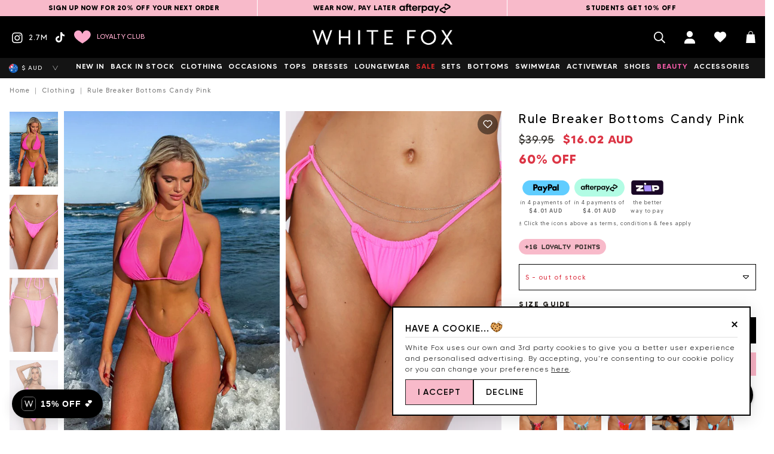

--- FILE ---
content_type: text/html; charset=utf-8
request_url: https://whitefoxboutique.com.au/products/rule-breaker-bottoms-candy-pink?variant=39524470456392
body_size: 117443
content:
<!doctype html>
<html id="Top" class="no-js supports-no-cookies" lang="en">
  <head>
    <script>
      // Redirect from incorrect Fast Simon tag-filtered collection links, e.g. /collections/sale/tops/a-product
      if (window.location.pathname.includes('/collections/') && window.location.pathname.includes('/products/')) {
        if (window.location.pathname.split('/collections/').pop().split('/products/').shift().includes('/')) {
          window.location.replace(`${ window.location.href.split('/collections/').shift() }/collections/${ window.location.pathname.split('/collections/').pop().split('/products/').shift().split('/').shift() }/products/${ window.location.pathname.split('/products/').pop() }`);
        }
      }
    </script>

    

    <script>
  const all_country_option_tags = "\u003coption value=\"United Kingdom\" data-provinces=\"[[\u0026quot;British Forces\u0026quot;,\u0026quot;British Forces\u0026quot;],[\u0026quot;England\u0026quot;,\u0026quot;England\u0026quot;],[\u0026quot;Northern Ireland\u0026quot;,\u0026quot;Northern Ireland\u0026quot;],[\u0026quot;Scotland\u0026quot;,\u0026quot;Scotland\u0026quot;],[\u0026quot;Wales\u0026quot;,\u0026quot;Wales\u0026quot;]]\"\u003eUnited Kingdom\u003c\/option\u003e\n\u003coption value=\"Australia\" data-provinces=\"[[\u0026quot;Australian Capital Territory\u0026quot;,\u0026quot;Australian Capital Territory\u0026quot;],[\u0026quot;New South Wales\u0026quot;,\u0026quot;New South Wales\u0026quot;],[\u0026quot;Northern Territory\u0026quot;,\u0026quot;Northern Territory\u0026quot;],[\u0026quot;Queensland\u0026quot;,\u0026quot;Queensland\u0026quot;],[\u0026quot;South Australia\u0026quot;,\u0026quot;South Australia\u0026quot;],[\u0026quot;Tasmania\u0026quot;,\u0026quot;Tasmania\u0026quot;],[\u0026quot;Victoria\u0026quot;,\u0026quot;Victoria\u0026quot;],[\u0026quot;Western Australia\u0026quot;,\u0026quot;Western Australia\u0026quot;]]\"\u003eAustralia\u003c\/option\u003e\n\u003coption value=\"New Zealand\" data-provinces=\"[[\u0026quot;Auckland\u0026quot;,\u0026quot;Auckland\u0026quot;],[\u0026quot;Bay of Plenty\u0026quot;,\u0026quot;Bay of Plenty\u0026quot;],[\u0026quot;Canterbury\u0026quot;,\u0026quot;Canterbury\u0026quot;],[\u0026quot;Chatham Islands\u0026quot;,\u0026quot;Chatham Islands\u0026quot;],[\u0026quot;Gisborne\u0026quot;,\u0026quot;Gisborne\u0026quot;],[\u0026quot;Hawke\u0026#39;s Bay\u0026quot;,\u0026quot;Hawke’s Bay\u0026quot;],[\u0026quot;Manawatu-Wanganui\u0026quot;,\u0026quot;Manawatū-Whanganui\u0026quot;],[\u0026quot;Marlborough\u0026quot;,\u0026quot;Marlborough\u0026quot;],[\u0026quot;Nelson\u0026quot;,\u0026quot;Nelson\u0026quot;],[\u0026quot;Northland\u0026quot;,\u0026quot;Northland\u0026quot;],[\u0026quot;Otago\u0026quot;,\u0026quot;Otago\u0026quot;],[\u0026quot;Southland\u0026quot;,\u0026quot;Southland\u0026quot;],[\u0026quot;Taranaki\u0026quot;,\u0026quot;Taranaki\u0026quot;],[\u0026quot;Tasman\u0026quot;,\u0026quot;Tasman\u0026quot;],[\u0026quot;Waikato\u0026quot;,\u0026quot;Waikato\u0026quot;],[\u0026quot;Wellington\u0026quot;,\u0026quot;Wellington\u0026quot;],[\u0026quot;West Coast\u0026quot;,\u0026quot;West Coast\u0026quot;]]\"\u003eNew Zealand\u003c\/option\u003e\n\u003coption value=\"Ireland\" data-provinces=\"[[\u0026quot;Carlow\u0026quot;,\u0026quot;Carlow\u0026quot;],[\u0026quot;Cavan\u0026quot;,\u0026quot;Cavan\u0026quot;],[\u0026quot;Clare\u0026quot;,\u0026quot;Clare\u0026quot;],[\u0026quot;Cork\u0026quot;,\u0026quot;Cork\u0026quot;],[\u0026quot;Donegal\u0026quot;,\u0026quot;Donegal\u0026quot;],[\u0026quot;Dublin\u0026quot;,\u0026quot;Dublin\u0026quot;],[\u0026quot;Galway\u0026quot;,\u0026quot;Galway\u0026quot;],[\u0026quot;Kerry\u0026quot;,\u0026quot;Kerry\u0026quot;],[\u0026quot;Kildare\u0026quot;,\u0026quot;Kildare\u0026quot;],[\u0026quot;Kilkenny\u0026quot;,\u0026quot;Kilkenny\u0026quot;],[\u0026quot;Laois\u0026quot;,\u0026quot;Laois\u0026quot;],[\u0026quot;Leitrim\u0026quot;,\u0026quot;Leitrim\u0026quot;],[\u0026quot;Limerick\u0026quot;,\u0026quot;Limerick\u0026quot;],[\u0026quot;Longford\u0026quot;,\u0026quot;Longford\u0026quot;],[\u0026quot;Louth\u0026quot;,\u0026quot;Louth\u0026quot;],[\u0026quot;Mayo\u0026quot;,\u0026quot;Mayo\u0026quot;],[\u0026quot;Meath\u0026quot;,\u0026quot;Meath\u0026quot;],[\u0026quot;Monaghan\u0026quot;,\u0026quot;Monaghan\u0026quot;],[\u0026quot;Offaly\u0026quot;,\u0026quot;Offaly\u0026quot;],[\u0026quot;Roscommon\u0026quot;,\u0026quot;Roscommon\u0026quot;],[\u0026quot;Sligo\u0026quot;,\u0026quot;Sligo\u0026quot;],[\u0026quot;Tipperary\u0026quot;,\u0026quot;Tipperary\u0026quot;],[\u0026quot;Waterford\u0026quot;,\u0026quot;Waterford\u0026quot;],[\u0026quot;Westmeath\u0026quot;,\u0026quot;Westmeath\u0026quot;],[\u0026quot;Wexford\u0026quot;,\u0026quot;Wexford\u0026quot;],[\u0026quot;Wicklow\u0026quot;,\u0026quot;Wicklow\u0026quot;]]\"\u003eIreland\u003c\/option\u003e\n\u003coption value=\"---\" data-provinces=\"[]\"\u003e---\u003c\/option\u003e\n\u003coption value=\"Afghanistan\" data-provinces=\"[]\"\u003eAfghanistan\u003c\/option\u003e\n\u003coption value=\"Aland Islands\" data-provinces=\"[]\"\u003eÅland Islands\u003c\/option\u003e\n\u003coption value=\"Albania\" data-provinces=\"[]\"\u003eAlbania\u003c\/option\u003e\n\u003coption value=\"Algeria\" data-provinces=\"[]\"\u003eAlgeria\u003c\/option\u003e\n\u003coption value=\"Andorra\" data-provinces=\"[]\"\u003eAndorra\u003c\/option\u003e\n\u003coption value=\"Angola\" data-provinces=\"[]\"\u003eAngola\u003c\/option\u003e\n\u003coption value=\"Anguilla\" data-provinces=\"[]\"\u003eAnguilla\u003c\/option\u003e\n\u003coption value=\"Antigua And Barbuda\" data-provinces=\"[]\"\u003eAntigua \u0026 Barbuda\u003c\/option\u003e\n\u003coption value=\"Argentina\" data-provinces=\"[[\u0026quot;Buenos Aires\u0026quot;,\u0026quot;Buenos Aires Province\u0026quot;],[\u0026quot;Catamarca\u0026quot;,\u0026quot;Catamarca\u0026quot;],[\u0026quot;Chaco\u0026quot;,\u0026quot;Chaco\u0026quot;],[\u0026quot;Chubut\u0026quot;,\u0026quot;Chubut\u0026quot;],[\u0026quot;Ciudad Autónoma de Buenos Aires\u0026quot;,\u0026quot;Buenos Aires (Autonomous City)\u0026quot;],[\u0026quot;Corrientes\u0026quot;,\u0026quot;Corrientes\u0026quot;],[\u0026quot;Córdoba\u0026quot;,\u0026quot;Córdoba\u0026quot;],[\u0026quot;Entre Ríos\u0026quot;,\u0026quot;Entre Ríos\u0026quot;],[\u0026quot;Formosa\u0026quot;,\u0026quot;Formosa\u0026quot;],[\u0026quot;Jujuy\u0026quot;,\u0026quot;Jujuy\u0026quot;],[\u0026quot;La Pampa\u0026quot;,\u0026quot;La Pampa\u0026quot;],[\u0026quot;La Rioja\u0026quot;,\u0026quot;La Rioja\u0026quot;],[\u0026quot;Mendoza\u0026quot;,\u0026quot;Mendoza\u0026quot;],[\u0026quot;Misiones\u0026quot;,\u0026quot;Misiones\u0026quot;],[\u0026quot;Neuquén\u0026quot;,\u0026quot;Neuquén\u0026quot;],[\u0026quot;Río Negro\u0026quot;,\u0026quot;Río Negro\u0026quot;],[\u0026quot;Salta\u0026quot;,\u0026quot;Salta\u0026quot;],[\u0026quot;San Juan\u0026quot;,\u0026quot;San Juan\u0026quot;],[\u0026quot;San Luis\u0026quot;,\u0026quot;San Luis\u0026quot;],[\u0026quot;Santa Cruz\u0026quot;,\u0026quot;Santa Cruz\u0026quot;],[\u0026quot;Santa Fe\u0026quot;,\u0026quot;Santa Fe\u0026quot;],[\u0026quot;Santiago Del Estero\u0026quot;,\u0026quot;Santiago del Estero\u0026quot;],[\u0026quot;Tierra Del Fuego\u0026quot;,\u0026quot;Tierra del Fuego\u0026quot;],[\u0026quot;Tucumán\u0026quot;,\u0026quot;Tucumán\u0026quot;]]\"\u003eArgentina\u003c\/option\u003e\n\u003coption value=\"Armenia\" data-provinces=\"[]\"\u003eArmenia\u003c\/option\u003e\n\u003coption value=\"Aruba\" data-provinces=\"[]\"\u003eAruba\u003c\/option\u003e\n\u003coption value=\"Ascension Island\" data-provinces=\"[]\"\u003eAscension Island\u003c\/option\u003e\n\u003coption value=\"Australia\" data-provinces=\"[[\u0026quot;Australian Capital Territory\u0026quot;,\u0026quot;Australian Capital Territory\u0026quot;],[\u0026quot;New South Wales\u0026quot;,\u0026quot;New South Wales\u0026quot;],[\u0026quot;Northern Territory\u0026quot;,\u0026quot;Northern Territory\u0026quot;],[\u0026quot;Queensland\u0026quot;,\u0026quot;Queensland\u0026quot;],[\u0026quot;South Australia\u0026quot;,\u0026quot;South Australia\u0026quot;],[\u0026quot;Tasmania\u0026quot;,\u0026quot;Tasmania\u0026quot;],[\u0026quot;Victoria\u0026quot;,\u0026quot;Victoria\u0026quot;],[\u0026quot;Western Australia\u0026quot;,\u0026quot;Western Australia\u0026quot;]]\"\u003eAustralia\u003c\/option\u003e\n\u003coption value=\"Austria\" data-provinces=\"[]\"\u003eAustria\u003c\/option\u003e\n\u003coption value=\"Azerbaijan\" data-provinces=\"[]\"\u003eAzerbaijan\u003c\/option\u003e\n\u003coption value=\"Bahamas\" data-provinces=\"[]\"\u003eBahamas\u003c\/option\u003e\n\u003coption value=\"Bahrain\" data-provinces=\"[]\"\u003eBahrain\u003c\/option\u003e\n\u003coption value=\"Bangladesh\" data-provinces=\"[]\"\u003eBangladesh\u003c\/option\u003e\n\u003coption value=\"Barbados\" data-provinces=\"[]\"\u003eBarbados\u003c\/option\u003e\n\u003coption value=\"Belarus\" data-provinces=\"[]\"\u003eBelarus\u003c\/option\u003e\n\u003coption value=\"Belgium\" data-provinces=\"[]\"\u003eBelgium\u003c\/option\u003e\n\u003coption value=\"Belize\" data-provinces=\"[]\"\u003eBelize\u003c\/option\u003e\n\u003coption value=\"Benin\" data-provinces=\"[]\"\u003eBenin\u003c\/option\u003e\n\u003coption value=\"Bermuda\" data-provinces=\"[]\"\u003eBermuda\u003c\/option\u003e\n\u003coption value=\"Bhutan\" data-provinces=\"[]\"\u003eBhutan\u003c\/option\u003e\n\u003coption value=\"Bolivia\" data-provinces=\"[]\"\u003eBolivia\u003c\/option\u003e\n\u003coption value=\"Bosnia And Herzegovina\" data-provinces=\"[]\"\u003eBosnia \u0026 Herzegovina\u003c\/option\u003e\n\u003coption value=\"Botswana\" data-provinces=\"[]\"\u003eBotswana\u003c\/option\u003e\n\u003coption value=\"Brazil\" data-provinces=\"[[\u0026quot;Acre\u0026quot;,\u0026quot;Acre\u0026quot;],[\u0026quot;Alagoas\u0026quot;,\u0026quot;Alagoas\u0026quot;],[\u0026quot;Amapá\u0026quot;,\u0026quot;Amapá\u0026quot;],[\u0026quot;Amazonas\u0026quot;,\u0026quot;Amazonas\u0026quot;],[\u0026quot;Bahia\u0026quot;,\u0026quot;Bahia\u0026quot;],[\u0026quot;Ceará\u0026quot;,\u0026quot;Ceará\u0026quot;],[\u0026quot;Distrito Federal\u0026quot;,\u0026quot;Federal District\u0026quot;],[\u0026quot;Espírito Santo\u0026quot;,\u0026quot;Espírito Santo\u0026quot;],[\u0026quot;Goiás\u0026quot;,\u0026quot;Goiás\u0026quot;],[\u0026quot;Maranhão\u0026quot;,\u0026quot;Maranhão\u0026quot;],[\u0026quot;Mato Grosso\u0026quot;,\u0026quot;Mato Grosso\u0026quot;],[\u0026quot;Mato Grosso do Sul\u0026quot;,\u0026quot;Mato Grosso do Sul\u0026quot;],[\u0026quot;Minas Gerais\u0026quot;,\u0026quot;Minas Gerais\u0026quot;],[\u0026quot;Paraná\u0026quot;,\u0026quot;Paraná\u0026quot;],[\u0026quot;Paraíba\u0026quot;,\u0026quot;Paraíba\u0026quot;],[\u0026quot;Pará\u0026quot;,\u0026quot;Pará\u0026quot;],[\u0026quot;Pernambuco\u0026quot;,\u0026quot;Pernambuco\u0026quot;],[\u0026quot;Piauí\u0026quot;,\u0026quot;Piauí\u0026quot;],[\u0026quot;Rio Grande do Norte\u0026quot;,\u0026quot;Rio Grande do Norte\u0026quot;],[\u0026quot;Rio Grande do Sul\u0026quot;,\u0026quot;Rio Grande do Sul\u0026quot;],[\u0026quot;Rio de Janeiro\u0026quot;,\u0026quot;Rio de Janeiro\u0026quot;],[\u0026quot;Rondônia\u0026quot;,\u0026quot;Rondônia\u0026quot;],[\u0026quot;Roraima\u0026quot;,\u0026quot;Roraima\u0026quot;],[\u0026quot;Santa Catarina\u0026quot;,\u0026quot;Santa Catarina\u0026quot;],[\u0026quot;Sergipe\u0026quot;,\u0026quot;Sergipe\u0026quot;],[\u0026quot;São Paulo\u0026quot;,\u0026quot;São Paulo\u0026quot;],[\u0026quot;Tocantins\u0026quot;,\u0026quot;Tocantins\u0026quot;]]\"\u003eBrazil\u003c\/option\u003e\n\u003coption value=\"British Indian Ocean Territory\" data-provinces=\"[]\"\u003eBritish Indian Ocean Territory\u003c\/option\u003e\n\u003coption value=\"Virgin Islands, British\" data-provinces=\"[]\"\u003eBritish Virgin Islands\u003c\/option\u003e\n\u003coption value=\"Brunei\" data-provinces=\"[]\"\u003eBrunei\u003c\/option\u003e\n\u003coption value=\"Bulgaria\" data-provinces=\"[]\"\u003eBulgaria\u003c\/option\u003e\n\u003coption value=\"Burkina Faso\" data-provinces=\"[]\"\u003eBurkina Faso\u003c\/option\u003e\n\u003coption value=\"Burundi\" data-provinces=\"[]\"\u003eBurundi\u003c\/option\u003e\n\u003coption value=\"Cambodia\" data-provinces=\"[]\"\u003eCambodia\u003c\/option\u003e\n\u003coption value=\"Republic of Cameroon\" data-provinces=\"[]\"\u003eCameroon\u003c\/option\u003e\n\u003coption value=\"Canada\" data-provinces=\"[[\u0026quot;Alberta\u0026quot;,\u0026quot;Alberta\u0026quot;],[\u0026quot;British Columbia\u0026quot;,\u0026quot;British Columbia\u0026quot;],[\u0026quot;Manitoba\u0026quot;,\u0026quot;Manitoba\u0026quot;],[\u0026quot;New Brunswick\u0026quot;,\u0026quot;New Brunswick\u0026quot;],[\u0026quot;Newfoundland and Labrador\u0026quot;,\u0026quot;Newfoundland and Labrador\u0026quot;],[\u0026quot;Northwest Territories\u0026quot;,\u0026quot;Northwest Territories\u0026quot;],[\u0026quot;Nova Scotia\u0026quot;,\u0026quot;Nova Scotia\u0026quot;],[\u0026quot;Nunavut\u0026quot;,\u0026quot;Nunavut\u0026quot;],[\u0026quot;Ontario\u0026quot;,\u0026quot;Ontario\u0026quot;],[\u0026quot;Prince Edward Island\u0026quot;,\u0026quot;Prince Edward Island\u0026quot;],[\u0026quot;Quebec\u0026quot;,\u0026quot;Quebec\u0026quot;],[\u0026quot;Saskatchewan\u0026quot;,\u0026quot;Saskatchewan\u0026quot;],[\u0026quot;Yukon\u0026quot;,\u0026quot;Yukon\u0026quot;]]\"\u003eCanada\u003c\/option\u003e\n\u003coption value=\"Cape Verde\" data-provinces=\"[]\"\u003eCape Verde\u003c\/option\u003e\n\u003coption value=\"Caribbean Netherlands\" data-provinces=\"[]\"\u003eCaribbean Netherlands\u003c\/option\u003e\n\u003coption value=\"Cayman Islands\" data-provinces=\"[]\"\u003eCayman Islands\u003c\/option\u003e\n\u003coption value=\"Central African Republic\" data-provinces=\"[]\"\u003eCentral African Republic\u003c\/option\u003e\n\u003coption value=\"Chad\" data-provinces=\"[]\"\u003eChad\u003c\/option\u003e\n\u003coption value=\"Chile\" data-provinces=\"[[\u0026quot;Antofagasta\u0026quot;,\u0026quot;Antofagasta\u0026quot;],[\u0026quot;Araucanía\u0026quot;,\u0026quot;Araucanía\u0026quot;],[\u0026quot;Arica and Parinacota\u0026quot;,\u0026quot;Arica y Parinacota\u0026quot;],[\u0026quot;Atacama\u0026quot;,\u0026quot;Atacama\u0026quot;],[\u0026quot;Aysén\u0026quot;,\u0026quot;Aysén\u0026quot;],[\u0026quot;Biobío\u0026quot;,\u0026quot;Bío Bío\u0026quot;],[\u0026quot;Coquimbo\u0026quot;,\u0026quot;Coquimbo\u0026quot;],[\u0026quot;Los Lagos\u0026quot;,\u0026quot;Los Lagos\u0026quot;],[\u0026quot;Los Ríos\u0026quot;,\u0026quot;Los Ríos\u0026quot;],[\u0026quot;Magallanes\u0026quot;,\u0026quot;Magallanes Region\u0026quot;],[\u0026quot;Maule\u0026quot;,\u0026quot;Maule\u0026quot;],[\u0026quot;O\u0026#39;Higgins\u0026quot;,\u0026quot;Libertador General Bernardo O’Higgins\u0026quot;],[\u0026quot;Santiago\u0026quot;,\u0026quot;Santiago Metropolitan\u0026quot;],[\u0026quot;Tarapacá\u0026quot;,\u0026quot;Tarapacá\u0026quot;],[\u0026quot;Valparaíso\u0026quot;,\u0026quot;Valparaíso\u0026quot;],[\u0026quot;Ñuble\u0026quot;,\u0026quot;Ñuble\u0026quot;]]\"\u003eChile\u003c\/option\u003e\n\u003coption value=\"China\" data-provinces=\"[[\u0026quot;Anhui\u0026quot;,\u0026quot;Anhui\u0026quot;],[\u0026quot;Beijing\u0026quot;,\u0026quot;Beijing\u0026quot;],[\u0026quot;Chongqing\u0026quot;,\u0026quot;Chongqing\u0026quot;],[\u0026quot;Fujian\u0026quot;,\u0026quot;Fujian\u0026quot;],[\u0026quot;Gansu\u0026quot;,\u0026quot;Gansu\u0026quot;],[\u0026quot;Guangdong\u0026quot;,\u0026quot;Guangdong\u0026quot;],[\u0026quot;Guangxi\u0026quot;,\u0026quot;Guangxi\u0026quot;],[\u0026quot;Guizhou\u0026quot;,\u0026quot;Guizhou\u0026quot;],[\u0026quot;Hainan\u0026quot;,\u0026quot;Hainan\u0026quot;],[\u0026quot;Hebei\u0026quot;,\u0026quot;Hebei\u0026quot;],[\u0026quot;Heilongjiang\u0026quot;,\u0026quot;Heilongjiang\u0026quot;],[\u0026quot;Henan\u0026quot;,\u0026quot;Henan\u0026quot;],[\u0026quot;Hubei\u0026quot;,\u0026quot;Hubei\u0026quot;],[\u0026quot;Hunan\u0026quot;,\u0026quot;Hunan\u0026quot;],[\u0026quot;Inner Mongolia\u0026quot;,\u0026quot;Inner Mongolia\u0026quot;],[\u0026quot;Jiangsu\u0026quot;,\u0026quot;Jiangsu\u0026quot;],[\u0026quot;Jiangxi\u0026quot;,\u0026quot;Jiangxi\u0026quot;],[\u0026quot;Jilin\u0026quot;,\u0026quot;Jilin\u0026quot;],[\u0026quot;Liaoning\u0026quot;,\u0026quot;Liaoning\u0026quot;],[\u0026quot;Ningxia\u0026quot;,\u0026quot;Ningxia\u0026quot;],[\u0026quot;Qinghai\u0026quot;,\u0026quot;Qinghai\u0026quot;],[\u0026quot;Shaanxi\u0026quot;,\u0026quot;Shaanxi\u0026quot;],[\u0026quot;Shandong\u0026quot;,\u0026quot;Shandong\u0026quot;],[\u0026quot;Shanghai\u0026quot;,\u0026quot;Shanghai\u0026quot;],[\u0026quot;Shanxi\u0026quot;,\u0026quot;Shanxi\u0026quot;],[\u0026quot;Sichuan\u0026quot;,\u0026quot;Sichuan\u0026quot;],[\u0026quot;Tianjin\u0026quot;,\u0026quot;Tianjin\u0026quot;],[\u0026quot;Xinjiang\u0026quot;,\u0026quot;Xinjiang\u0026quot;],[\u0026quot;Xizang\u0026quot;,\u0026quot;Tibet\u0026quot;],[\u0026quot;Yunnan\u0026quot;,\u0026quot;Yunnan\u0026quot;],[\u0026quot;Zhejiang\u0026quot;,\u0026quot;Zhejiang\u0026quot;]]\"\u003eChina\u003c\/option\u003e\n\u003coption value=\"Christmas Island\" data-provinces=\"[]\"\u003eChristmas Island\u003c\/option\u003e\n\u003coption value=\"Cocos (Keeling) Islands\" data-provinces=\"[]\"\u003eCocos (Keeling) Islands\u003c\/option\u003e\n\u003coption value=\"Colombia\" data-provinces=\"[[\u0026quot;Amazonas\u0026quot;,\u0026quot;Amazonas\u0026quot;],[\u0026quot;Antioquia\u0026quot;,\u0026quot;Antioquia\u0026quot;],[\u0026quot;Arauca\u0026quot;,\u0026quot;Arauca\u0026quot;],[\u0026quot;Atlántico\u0026quot;,\u0026quot;Atlántico\u0026quot;],[\u0026quot;Bogotá, D.C.\u0026quot;,\u0026quot;Capital District\u0026quot;],[\u0026quot;Bolívar\u0026quot;,\u0026quot;Bolívar\u0026quot;],[\u0026quot;Boyacá\u0026quot;,\u0026quot;Boyacá\u0026quot;],[\u0026quot;Caldas\u0026quot;,\u0026quot;Caldas\u0026quot;],[\u0026quot;Caquetá\u0026quot;,\u0026quot;Caquetá\u0026quot;],[\u0026quot;Casanare\u0026quot;,\u0026quot;Casanare\u0026quot;],[\u0026quot;Cauca\u0026quot;,\u0026quot;Cauca\u0026quot;],[\u0026quot;Cesar\u0026quot;,\u0026quot;Cesar\u0026quot;],[\u0026quot;Chocó\u0026quot;,\u0026quot;Chocó\u0026quot;],[\u0026quot;Cundinamarca\u0026quot;,\u0026quot;Cundinamarca\u0026quot;],[\u0026quot;Córdoba\u0026quot;,\u0026quot;Córdoba\u0026quot;],[\u0026quot;Guainía\u0026quot;,\u0026quot;Guainía\u0026quot;],[\u0026quot;Guaviare\u0026quot;,\u0026quot;Guaviare\u0026quot;],[\u0026quot;Huila\u0026quot;,\u0026quot;Huila\u0026quot;],[\u0026quot;La Guajira\u0026quot;,\u0026quot;La Guajira\u0026quot;],[\u0026quot;Magdalena\u0026quot;,\u0026quot;Magdalena\u0026quot;],[\u0026quot;Meta\u0026quot;,\u0026quot;Meta\u0026quot;],[\u0026quot;Nariño\u0026quot;,\u0026quot;Nariño\u0026quot;],[\u0026quot;Norte de Santander\u0026quot;,\u0026quot;Norte de Santander\u0026quot;],[\u0026quot;Putumayo\u0026quot;,\u0026quot;Putumayo\u0026quot;],[\u0026quot;Quindío\u0026quot;,\u0026quot;Quindío\u0026quot;],[\u0026quot;Risaralda\u0026quot;,\u0026quot;Risaralda\u0026quot;],[\u0026quot;San Andrés, Providencia y Santa Catalina\u0026quot;,\u0026quot;San Andrés \\u0026 Providencia\u0026quot;],[\u0026quot;Santander\u0026quot;,\u0026quot;Santander\u0026quot;],[\u0026quot;Sucre\u0026quot;,\u0026quot;Sucre\u0026quot;],[\u0026quot;Tolima\u0026quot;,\u0026quot;Tolima\u0026quot;],[\u0026quot;Valle del Cauca\u0026quot;,\u0026quot;Valle del Cauca\u0026quot;],[\u0026quot;Vaupés\u0026quot;,\u0026quot;Vaupés\u0026quot;],[\u0026quot;Vichada\u0026quot;,\u0026quot;Vichada\u0026quot;]]\"\u003eColombia\u003c\/option\u003e\n\u003coption value=\"Comoros\" data-provinces=\"[]\"\u003eComoros\u003c\/option\u003e\n\u003coption value=\"Congo\" data-provinces=\"[]\"\u003eCongo - Brazzaville\u003c\/option\u003e\n\u003coption value=\"Congo, The Democratic Republic Of The\" data-provinces=\"[]\"\u003eCongo - Kinshasa\u003c\/option\u003e\n\u003coption value=\"Cook Islands\" data-provinces=\"[]\"\u003eCook Islands\u003c\/option\u003e\n\u003coption value=\"Costa Rica\" data-provinces=\"[[\u0026quot;Alajuela\u0026quot;,\u0026quot;Alajuela\u0026quot;],[\u0026quot;Cartago\u0026quot;,\u0026quot;Cartago\u0026quot;],[\u0026quot;Guanacaste\u0026quot;,\u0026quot;Guanacaste\u0026quot;],[\u0026quot;Heredia\u0026quot;,\u0026quot;Heredia\u0026quot;],[\u0026quot;Limón\u0026quot;,\u0026quot;Limón\u0026quot;],[\u0026quot;Puntarenas\u0026quot;,\u0026quot;Puntarenas\u0026quot;],[\u0026quot;San José\u0026quot;,\u0026quot;San José\u0026quot;]]\"\u003eCosta Rica\u003c\/option\u003e\n\u003coption value=\"Croatia\" data-provinces=\"[]\"\u003eCroatia\u003c\/option\u003e\n\u003coption value=\"Curaçao\" data-provinces=\"[]\"\u003eCuraçao\u003c\/option\u003e\n\u003coption value=\"Cyprus\" data-provinces=\"[]\"\u003eCyprus\u003c\/option\u003e\n\u003coption value=\"Czech Republic\" data-provinces=\"[]\"\u003eCzechia\u003c\/option\u003e\n\u003coption value=\"Côte d'Ivoire\" data-provinces=\"[]\"\u003eCôte d’Ivoire\u003c\/option\u003e\n\u003coption value=\"Denmark\" data-provinces=\"[]\"\u003eDenmark\u003c\/option\u003e\n\u003coption value=\"Djibouti\" data-provinces=\"[]\"\u003eDjibouti\u003c\/option\u003e\n\u003coption value=\"Dominica\" data-provinces=\"[]\"\u003eDominica\u003c\/option\u003e\n\u003coption value=\"Dominican Republic\" data-provinces=\"[]\"\u003eDominican Republic\u003c\/option\u003e\n\u003coption value=\"Ecuador\" data-provinces=\"[]\"\u003eEcuador\u003c\/option\u003e\n\u003coption value=\"Egypt\" data-provinces=\"[[\u0026quot;6th of October\u0026quot;,\u0026quot;6th of October\u0026quot;],[\u0026quot;Al Sharqia\u0026quot;,\u0026quot;Al Sharqia\u0026quot;],[\u0026quot;Alexandria\u0026quot;,\u0026quot;Alexandria\u0026quot;],[\u0026quot;Aswan\u0026quot;,\u0026quot;Aswan\u0026quot;],[\u0026quot;Asyut\u0026quot;,\u0026quot;Asyut\u0026quot;],[\u0026quot;Beheira\u0026quot;,\u0026quot;Beheira\u0026quot;],[\u0026quot;Beni Suef\u0026quot;,\u0026quot;Beni Suef\u0026quot;],[\u0026quot;Cairo\u0026quot;,\u0026quot;Cairo\u0026quot;],[\u0026quot;Dakahlia\u0026quot;,\u0026quot;Dakahlia\u0026quot;],[\u0026quot;Damietta\u0026quot;,\u0026quot;Damietta\u0026quot;],[\u0026quot;Faiyum\u0026quot;,\u0026quot;Faiyum\u0026quot;],[\u0026quot;Gharbia\u0026quot;,\u0026quot;Gharbia\u0026quot;],[\u0026quot;Giza\u0026quot;,\u0026quot;Giza\u0026quot;],[\u0026quot;Helwan\u0026quot;,\u0026quot;Helwan\u0026quot;],[\u0026quot;Ismailia\u0026quot;,\u0026quot;Ismailia\u0026quot;],[\u0026quot;Kafr el-Sheikh\u0026quot;,\u0026quot;Kafr el-Sheikh\u0026quot;],[\u0026quot;Luxor\u0026quot;,\u0026quot;Luxor\u0026quot;],[\u0026quot;Matrouh\u0026quot;,\u0026quot;Matrouh\u0026quot;],[\u0026quot;Minya\u0026quot;,\u0026quot;Minya\u0026quot;],[\u0026quot;Monufia\u0026quot;,\u0026quot;Monufia\u0026quot;],[\u0026quot;New Valley\u0026quot;,\u0026quot;New Valley\u0026quot;],[\u0026quot;North Sinai\u0026quot;,\u0026quot;North Sinai\u0026quot;],[\u0026quot;Port Said\u0026quot;,\u0026quot;Port Said\u0026quot;],[\u0026quot;Qalyubia\u0026quot;,\u0026quot;Qalyubia\u0026quot;],[\u0026quot;Qena\u0026quot;,\u0026quot;Qena\u0026quot;],[\u0026quot;Red Sea\u0026quot;,\u0026quot;Red Sea\u0026quot;],[\u0026quot;Sohag\u0026quot;,\u0026quot;Sohag\u0026quot;],[\u0026quot;South Sinai\u0026quot;,\u0026quot;South Sinai\u0026quot;],[\u0026quot;Suez\u0026quot;,\u0026quot;Suez\u0026quot;]]\"\u003eEgypt\u003c\/option\u003e\n\u003coption value=\"El Salvador\" data-provinces=\"[[\u0026quot;Ahuachapán\u0026quot;,\u0026quot;Ahuachapán\u0026quot;],[\u0026quot;Cabañas\u0026quot;,\u0026quot;Cabañas\u0026quot;],[\u0026quot;Chalatenango\u0026quot;,\u0026quot;Chalatenango\u0026quot;],[\u0026quot;Cuscatlán\u0026quot;,\u0026quot;Cuscatlán\u0026quot;],[\u0026quot;La Libertad\u0026quot;,\u0026quot;La Libertad\u0026quot;],[\u0026quot;La Paz\u0026quot;,\u0026quot;La Paz\u0026quot;],[\u0026quot;La Unión\u0026quot;,\u0026quot;La Unión\u0026quot;],[\u0026quot;Morazán\u0026quot;,\u0026quot;Morazán\u0026quot;],[\u0026quot;San Miguel\u0026quot;,\u0026quot;San Miguel\u0026quot;],[\u0026quot;San Salvador\u0026quot;,\u0026quot;San Salvador\u0026quot;],[\u0026quot;San Vicente\u0026quot;,\u0026quot;San Vicente\u0026quot;],[\u0026quot;Santa Ana\u0026quot;,\u0026quot;Santa Ana\u0026quot;],[\u0026quot;Sonsonate\u0026quot;,\u0026quot;Sonsonate\u0026quot;],[\u0026quot;Usulután\u0026quot;,\u0026quot;Usulután\u0026quot;]]\"\u003eEl Salvador\u003c\/option\u003e\n\u003coption value=\"Equatorial Guinea\" data-provinces=\"[]\"\u003eEquatorial Guinea\u003c\/option\u003e\n\u003coption value=\"Eritrea\" data-provinces=\"[]\"\u003eEritrea\u003c\/option\u003e\n\u003coption value=\"Estonia\" data-provinces=\"[]\"\u003eEstonia\u003c\/option\u003e\n\u003coption value=\"Eswatini\" data-provinces=\"[]\"\u003eEswatini\u003c\/option\u003e\n\u003coption value=\"Ethiopia\" data-provinces=\"[]\"\u003eEthiopia\u003c\/option\u003e\n\u003coption value=\"Falkland Islands (Malvinas)\" data-provinces=\"[]\"\u003eFalkland Islands\u003c\/option\u003e\n\u003coption value=\"Faroe Islands\" data-provinces=\"[]\"\u003eFaroe Islands\u003c\/option\u003e\n\u003coption value=\"Fiji\" data-provinces=\"[]\"\u003eFiji\u003c\/option\u003e\n\u003coption value=\"Finland\" data-provinces=\"[]\"\u003eFinland\u003c\/option\u003e\n\u003coption value=\"France\" data-provinces=\"[]\"\u003eFrance\u003c\/option\u003e\n\u003coption value=\"French Guiana\" data-provinces=\"[]\"\u003eFrench Guiana\u003c\/option\u003e\n\u003coption value=\"French Polynesia\" data-provinces=\"[]\"\u003eFrench Polynesia\u003c\/option\u003e\n\u003coption value=\"French Southern Territories\" data-provinces=\"[]\"\u003eFrench Southern Territories\u003c\/option\u003e\n\u003coption value=\"Gabon\" data-provinces=\"[]\"\u003eGabon\u003c\/option\u003e\n\u003coption value=\"Gambia\" data-provinces=\"[]\"\u003eGambia\u003c\/option\u003e\n\u003coption value=\"Georgia\" data-provinces=\"[]\"\u003eGeorgia\u003c\/option\u003e\n\u003coption value=\"Germany\" data-provinces=\"[]\"\u003eGermany\u003c\/option\u003e\n\u003coption value=\"Ghana\" data-provinces=\"[]\"\u003eGhana\u003c\/option\u003e\n\u003coption value=\"Gibraltar\" data-provinces=\"[]\"\u003eGibraltar\u003c\/option\u003e\n\u003coption value=\"Greece\" data-provinces=\"[]\"\u003eGreece\u003c\/option\u003e\n\u003coption value=\"Greenland\" data-provinces=\"[]\"\u003eGreenland\u003c\/option\u003e\n\u003coption value=\"Grenada\" data-provinces=\"[]\"\u003eGrenada\u003c\/option\u003e\n\u003coption value=\"Guadeloupe\" data-provinces=\"[]\"\u003eGuadeloupe\u003c\/option\u003e\n\u003coption value=\"Guatemala\" data-provinces=\"[[\u0026quot;Alta Verapaz\u0026quot;,\u0026quot;Alta Verapaz\u0026quot;],[\u0026quot;Baja Verapaz\u0026quot;,\u0026quot;Baja Verapaz\u0026quot;],[\u0026quot;Chimaltenango\u0026quot;,\u0026quot;Chimaltenango\u0026quot;],[\u0026quot;Chiquimula\u0026quot;,\u0026quot;Chiquimula\u0026quot;],[\u0026quot;El Progreso\u0026quot;,\u0026quot;El Progreso\u0026quot;],[\u0026quot;Escuintla\u0026quot;,\u0026quot;Escuintla\u0026quot;],[\u0026quot;Guatemala\u0026quot;,\u0026quot;Guatemala\u0026quot;],[\u0026quot;Huehuetenango\u0026quot;,\u0026quot;Huehuetenango\u0026quot;],[\u0026quot;Izabal\u0026quot;,\u0026quot;Izabal\u0026quot;],[\u0026quot;Jalapa\u0026quot;,\u0026quot;Jalapa\u0026quot;],[\u0026quot;Jutiapa\u0026quot;,\u0026quot;Jutiapa\u0026quot;],[\u0026quot;Petén\u0026quot;,\u0026quot;Petén\u0026quot;],[\u0026quot;Quetzaltenango\u0026quot;,\u0026quot;Quetzaltenango\u0026quot;],[\u0026quot;Quiché\u0026quot;,\u0026quot;Quiché\u0026quot;],[\u0026quot;Retalhuleu\u0026quot;,\u0026quot;Retalhuleu\u0026quot;],[\u0026quot;Sacatepéquez\u0026quot;,\u0026quot;Sacatepéquez\u0026quot;],[\u0026quot;San Marcos\u0026quot;,\u0026quot;San Marcos\u0026quot;],[\u0026quot;Santa Rosa\u0026quot;,\u0026quot;Santa Rosa\u0026quot;],[\u0026quot;Sololá\u0026quot;,\u0026quot;Sololá\u0026quot;],[\u0026quot;Suchitepéquez\u0026quot;,\u0026quot;Suchitepéquez\u0026quot;],[\u0026quot;Totonicapán\u0026quot;,\u0026quot;Totonicapán\u0026quot;],[\u0026quot;Zacapa\u0026quot;,\u0026quot;Zacapa\u0026quot;]]\"\u003eGuatemala\u003c\/option\u003e\n\u003coption value=\"Guernsey\" data-provinces=\"[]\"\u003eGuernsey\u003c\/option\u003e\n\u003coption value=\"Guinea\" data-provinces=\"[]\"\u003eGuinea\u003c\/option\u003e\n\u003coption value=\"Guinea Bissau\" data-provinces=\"[]\"\u003eGuinea-Bissau\u003c\/option\u003e\n\u003coption value=\"Guyana\" data-provinces=\"[]\"\u003eGuyana\u003c\/option\u003e\n\u003coption value=\"Haiti\" data-provinces=\"[]\"\u003eHaiti\u003c\/option\u003e\n\u003coption value=\"Honduras\" data-provinces=\"[]\"\u003eHonduras\u003c\/option\u003e\n\u003coption value=\"Hong Kong\" data-provinces=\"[[\u0026quot;Hong Kong Island\u0026quot;,\u0026quot;Hong Kong Island\u0026quot;],[\u0026quot;Kowloon\u0026quot;,\u0026quot;Kowloon\u0026quot;],[\u0026quot;New Territories\u0026quot;,\u0026quot;New Territories\u0026quot;]]\"\u003eHong Kong SAR\u003c\/option\u003e\n\u003coption value=\"Hungary\" data-provinces=\"[]\"\u003eHungary\u003c\/option\u003e\n\u003coption value=\"Iceland\" data-provinces=\"[]\"\u003eIceland\u003c\/option\u003e\n\u003coption value=\"India\" data-provinces=\"[[\u0026quot;Andaman and Nicobar Islands\u0026quot;,\u0026quot;Andaman and Nicobar Islands\u0026quot;],[\u0026quot;Andhra Pradesh\u0026quot;,\u0026quot;Andhra Pradesh\u0026quot;],[\u0026quot;Arunachal Pradesh\u0026quot;,\u0026quot;Arunachal Pradesh\u0026quot;],[\u0026quot;Assam\u0026quot;,\u0026quot;Assam\u0026quot;],[\u0026quot;Bihar\u0026quot;,\u0026quot;Bihar\u0026quot;],[\u0026quot;Chandigarh\u0026quot;,\u0026quot;Chandigarh\u0026quot;],[\u0026quot;Chhattisgarh\u0026quot;,\u0026quot;Chhattisgarh\u0026quot;],[\u0026quot;Dadra and Nagar Haveli\u0026quot;,\u0026quot;Dadra and Nagar Haveli\u0026quot;],[\u0026quot;Daman and Diu\u0026quot;,\u0026quot;Daman and Diu\u0026quot;],[\u0026quot;Delhi\u0026quot;,\u0026quot;Delhi\u0026quot;],[\u0026quot;Goa\u0026quot;,\u0026quot;Goa\u0026quot;],[\u0026quot;Gujarat\u0026quot;,\u0026quot;Gujarat\u0026quot;],[\u0026quot;Haryana\u0026quot;,\u0026quot;Haryana\u0026quot;],[\u0026quot;Himachal Pradesh\u0026quot;,\u0026quot;Himachal Pradesh\u0026quot;],[\u0026quot;Jammu and Kashmir\u0026quot;,\u0026quot;Jammu and Kashmir\u0026quot;],[\u0026quot;Jharkhand\u0026quot;,\u0026quot;Jharkhand\u0026quot;],[\u0026quot;Karnataka\u0026quot;,\u0026quot;Karnataka\u0026quot;],[\u0026quot;Kerala\u0026quot;,\u0026quot;Kerala\u0026quot;],[\u0026quot;Ladakh\u0026quot;,\u0026quot;Ladakh\u0026quot;],[\u0026quot;Lakshadweep\u0026quot;,\u0026quot;Lakshadweep\u0026quot;],[\u0026quot;Madhya Pradesh\u0026quot;,\u0026quot;Madhya Pradesh\u0026quot;],[\u0026quot;Maharashtra\u0026quot;,\u0026quot;Maharashtra\u0026quot;],[\u0026quot;Manipur\u0026quot;,\u0026quot;Manipur\u0026quot;],[\u0026quot;Meghalaya\u0026quot;,\u0026quot;Meghalaya\u0026quot;],[\u0026quot;Mizoram\u0026quot;,\u0026quot;Mizoram\u0026quot;],[\u0026quot;Nagaland\u0026quot;,\u0026quot;Nagaland\u0026quot;],[\u0026quot;Odisha\u0026quot;,\u0026quot;Odisha\u0026quot;],[\u0026quot;Puducherry\u0026quot;,\u0026quot;Puducherry\u0026quot;],[\u0026quot;Punjab\u0026quot;,\u0026quot;Punjab\u0026quot;],[\u0026quot;Rajasthan\u0026quot;,\u0026quot;Rajasthan\u0026quot;],[\u0026quot;Sikkim\u0026quot;,\u0026quot;Sikkim\u0026quot;],[\u0026quot;Tamil Nadu\u0026quot;,\u0026quot;Tamil Nadu\u0026quot;],[\u0026quot;Telangana\u0026quot;,\u0026quot;Telangana\u0026quot;],[\u0026quot;Tripura\u0026quot;,\u0026quot;Tripura\u0026quot;],[\u0026quot;Uttar Pradesh\u0026quot;,\u0026quot;Uttar Pradesh\u0026quot;],[\u0026quot;Uttarakhand\u0026quot;,\u0026quot;Uttarakhand\u0026quot;],[\u0026quot;West Bengal\u0026quot;,\u0026quot;West Bengal\u0026quot;]]\"\u003eIndia\u003c\/option\u003e\n\u003coption value=\"Indonesia\" data-provinces=\"[[\u0026quot;Aceh\u0026quot;,\u0026quot;Aceh\u0026quot;],[\u0026quot;Bali\u0026quot;,\u0026quot;Bali\u0026quot;],[\u0026quot;Bangka Belitung\u0026quot;,\u0026quot;Bangka–Belitung Islands\u0026quot;],[\u0026quot;Banten\u0026quot;,\u0026quot;Banten\u0026quot;],[\u0026quot;Bengkulu\u0026quot;,\u0026quot;Bengkulu\u0026quot;],[\u0026quot;Gorontalo\u0026quot;,\u0026quot;Gorontalo\u0026quot;],[\u0026quot;Jakarta\u0026quot;,\u0026quot;Jakarta\u0026quot;],[\u0026quot;Jambi\u0026quot;,\u0026quot;Jambi\u0026quot;],[\u0026quot;Jawa Barat\u0026quot;,\u0026quot;West Java\u0026quot;],[\u0026quot;Jawa Tengah\u0026quot;,\u0026quot;Central Java\u0026quot;],[\u0026quot;Jawa Timur\u0026quot;,\u0026quot;East Java\u0026quot;],[\u0026quot;Kalimantan Barat\u0026quot;,\u0026quot;West Kalimantan\u0026quot;],[\u0026quot;Kalimantan Selatan\u0026quot;,\u0026quot;South Kalimantan\u0026quot;],[\u0026quot;Kalimantan Tengah\u0026quot;,\u0026quot;Central Kalimantan\u0026quot;],[\u0026quot;Kalimantan Timur\u0026quot;,\u0026quot;East Kalimantan\u0026quot;],[\u0026quot;Kalimantan Utara\u0026quot;,\u0026quot;North Kalimantan\u0026quot;],[\u0026quot;Kepulauan Riau\u0026quot;,\u0026quot;Riau Islands\u0026quot;],[\u0026quot;Lampung\u0026quot;,\u0026quot;Lampung\u0026quot;],[\u0026quot;Maluku\u0026quot;,\u0026quot;Maluku\u0026quot;],[\u0026quot;Maluku Utara\u0026quot;,\u0026quot;North Maluku\u0026quot;],[\u0026quot;North Sumatra\u0026quot;,\u0026quot;North Sumatra\u0026quot;],[\u0026quot;Nusa Tenggara Barat\u0026quot;,\u0026quot;West Nusa Tenggara\u0026quot;],[\u0026quot;Nusa Tenggara Timur\u0026quot;,\u0026quot;East Nusa Tenggara\u0026quot;],[\u0026quot;Papua\u0026quot;,\u0026quot;Papua\u0026quot;],[\u0026quot;Papua Barat\u0026quot;,\u0026quot;West Papua\u0026quot;],[\u0026quot;Riau\u0026quot;,\u0026quot;Riau\u0026quot;],[\u0026quot;South Sumatra\u0026quot;,\u0026quot;South Sumatra\u0026quot;],[\u0026quot;Sulawesi Barat\u0026quot;,\u0026quot;West Sulawesi\u0026quot;],[\u0026quot;Sulawesi Selatan\u0026quot;,\u0026quot;South Sulawesi\u0026quot;],[\u0026quot;Sulawesi Tengah\u0026quot;,\u0026quot;Central Sulawesi\u0026quot;],[\u0026quot;Sulawesi Tenggara\u0026quot;,\u0026quot;Southeast Sulawesi\u0026quot;],[\u0026quot;Sulawesi Utara\u0026quot;,\u0026quot;North Sulawesi\u0026quot;],[\u0026quot;West Sumatra\u0026quot;,\u0026quot;West Sumatra\u0026quot;],[\u0026quot;Yogyakarta\u0026quot;,\u0026quot;Yogyakarta\u0026quot;]]\"\u003eIndonesia\u003c\/option\u003e\n\u003coption value=\"Iraq\" data-provinces=\"[]\"\u003eIraq\u003c\/option\u003e\n\u003coption value=\"Ireland\" data-provinces=\"[[\u0026quot;Carlow\u0026quot;,\u0026quot;Carlow\u0026quot;],[\u0026quot;Cavan\u0026quot;,\u0026quot;Cavan\u0026quot;],[\u0026quot;Clare\u0026quot;,\u0026quot;Clare\u0026quot;],[\u0026quot;Cork\u0026quot;,\u0026quot;Cork\u0026quot;],[\u0026quot;Donegal\u0026quot;,\u0026quot;Donegal\u0026quot;],[\u0026quot;Dublin\u0026quot;,\u0026quot;Dublin\u0026quot;],[\u0026quot;Galway\u0026quot;,\u0026quot;Galway\u0026quot;],[\u0026quot;Kerry\u0026quot;,\u0026quot;Kerry\u0026quot;],[\u0026quot;Kildare\u0026quot;,\u0026quot;Kildare\u0026quot;],[\u0026quot;Kilkenny\u0026quot;,\u0026quot;Kilkenny\u0026quot;],[\u0026quot;Laois\u0026quot;,\u0026quot;Laois\u0026quot;],[\u0026quot;Leitrim\u0026quot;,\u0026quot;Leitrim\u0026quot;],[\u0026quot;Limerick\u0026quot;,\u0026quot;Limerick\u0026quot;],[\u0026quot;Longford\u0026quot;,\u0026quot;Longford\u0026quot;],[\u0026quot;Louth\u0026quot;,\u0026quot;Louth\u0026quot;],[\u0026quot;Mayo\u0026quot;,\u0026quot;Mayo\u0026quot;],[\u0026quot;Meath\u0026quot;,\u0026quot;Meath\u0026quot;],[\u0026quot;Monaghan\u0026quot;,\u0026quot;Monaghan\u0026quot;],[\u0026quot;Offaly\u0026quot;,\u0026quot;Offaly\u0026quot;],[\u0026quot;Roscommon\u0026quot;,\u0026quot;Roscommon\u0026quot;],[\u0026quot;Sligo\u0026quot;,\u0026quot;Sligo\u0026quot;],[\u0026quot;Tipperary\u0026quot;,\u0026quot;Tipperary\u0026quot;],[\u0026quot;Waterford\u0026quot;,\u0026quot;Waterford\u0026quot;],[\u0026quot;Westmeath\u0026quot;,\u0026quot;Westmeath\u0026quot;],[\u0026quot;Wexford\u0026quot;,\u0026quot;Wexford\u0026quot;],[\u0026quot;Wicklow\u0026quot;,\u0026quot;Wicklow\u0026quot;]]\"\u003eIreland\u003c\/option\u003e\n\u003coption value=\"Isle Of Man\" data-provinces=\"[]\"\u003eIsle of Man\u003c\/option\u003e\n\u003coption value=\"Israel\" data-provinces=\"[]\"\u003eIsrael\u003c\/option\u003e\n\u003coption value=\"Italy\" data-provinces=\"[[\u0026quot;Agrigento\u0026quot;,\u0026quot;Agrigento\u0026quot;],[\u0026quot;Alessandria\u0026quot;,\u0026quot;Alessandria\u0026quot;],[\u0026quot;Ancona\u0026quot;,\u0026quot;Ancona\u0026quot;],[\u0026quot;Aosta\u0026quot;,\u0026quot;Aosta Valley\u0026quot;],[\u0026quot;Arezzo\u0026quot;,\u0026quot;Arezzo\u0026quot;],[\u0026quot;Ascoli Piceno\u0026quot;,\u0026quot;Ascoli Piceno\u0026quot;],[\u0026quot;Asti\u0026quot;,\u0026quot;Asti\u0026quot;],[\u0026quot;Avellino\u0026quot;,\u0026quot;Avellino\u0026quot;],[\u0026quot;Bari\u0026quot;,\u0026quot;Bari\u0026quot;],[\u0026quot;Barletta-Andria-Trani\u0026quot;,\u0026quot;Barletta-Andria-Trani\u0026quot;],[\u0026quot;Belluno\u0026quot;,\u0026quot;Belluno\u0026quot;],[\u0026quot;Benevento\u0026quot;,\u0026quot;Benevento\u0026quot;],[\u0026quot;Bergamo\u0026quot;,\u0026quot;Bergamo\u0026quot;],[\u0026quot;Biella\u0026quot;,\u0026quot;Biella\u0026quot;],[\u0026quot;Bologna\u0026quot;,\u0026quot;Bologna\u0026quot;],[\u0026quot;Bolzano\u0026quot;,\u0026quot;South Tyrol\u0026quot;],[\u0026quot;Brescia\u0026quot;,\u0026quot;Brescia\u0026quot;],[\u0026quot;Brindisi\u0026quot;,\u0026quot;Brindisi\u0026quot;],[\u0026quot;Cagliari\u0026quot;,\u0026quot;Cagliari\u0026quot;],[\u0026quot;Caltanissetta\u0026quot;,\u0026quot;Caltanissetta\u0026quot;],[\u0026quot;Campobasso\u0026quot;,\u0026quot;Campobasso\u0026quot;],[\u0026quot;Carbonia-Iglesias\u0026quot;,\u0026quot;Carbonia-Iglesias\u0026quot;],[\u0026quot;Caserta\u0026quot;,\u0026quot;Caserta\u0026quot;],[\u0026quot;Catania\u0026quot;,\u0026quot;Catania\u0026quot;],[\u0026quot;Catanzaro\u0026quot;,\u0026quot;Catanzaro\u0026quot;],[\u0026quot;Chieti\u0026quot;,\u0026quot;Chieti\u0026quot;],[\u0026quot;Como\u0026quot;,\u0026quot;Como\u0026quot;],[\u0026quot;Cosenza\u0026quot;,\u0026quot;Cosenza\u0026quot;],[\u0026quot;Cremona\u0026quot;,\u0026quot;Cremona\u0026quot;],[\u0026quot;Crotone\u0026quot;,\u0026quot;Crotone\u0026quot;],[\u0026quot;Cuneo\u0026quot;,\u0026quot;Cuneo\u0026quot;],[\u0026quot;Enna\u0026quot;,\u0026quot;Enna\u0026quot;],[\u0026quot;Fermo\u0026quot;,\u0026quot;Fermo\u0026quot;],[\u0026quot;Ferrara\u0026quot;,\u0026quot;Ferrara\u0026quot;],[\u0026quot;Firenze\u0026quot;,\u0026quot;Florence\u0026quot;],[\u0026quot;Foggia\u0026quot;,\u0026quot;Foggia\u0026quot;],[\u0026quot;Forlì-Cesena\u0026quot;,\u0026quot;Forlì-Cesena\u0026quot;],[\u0026quot;Frosinone\u0026quot;,\u0026quot;Frosinone\u0026quot;],[\u0026quot;Genova\u0026quot;,\u0026quot;Genoa\u0026quot;],[\u0026quot;Gorizia\u0026quot;,\u0026quot;Gorizia\u0026quot;],[\u0026quot;Grosseto\u0026quot;,\u0026quot;Grosseto\u0026quot;],[\u0026quot;Imperia\u0026quot;,\u0026quot;Imperia\u0026quot;],[\u0026quot;Isernia\u0026quot;,\u0026quot;Isernia\u0026quot;],[\u0026quot;L\u0026#39;Aquila\u0026quot;,\u0026quot;L’Aquila\u0026quot;],[\u0026quot;La Spezia\u0026quot;,\u0026quot;La Spezia\u0026quot;],[\u0026quot;Latina\u0026quot;,\u0026quot;Latina\u0026quot;],[\u0026quot;Lecce\u0026quot;,\u0026quot;Lecce\u0026quot;],[\u0026quot;Lecco\u0026quot;,\u0026quot;Lecco\u0026quot;],[\u0026quot;Livorno\u0026quot;,\u0026quot;Livorno\u0026quot;],[\u0026quot;Lodi\u0026quot;,\u0026quot;Lodi\u0026quot;],[\u0026quot;Lucca\u0026quot;,\u0026quot;Lucca\u0026quot;],[\u0026quot;Macerata\u0026quot;,\u0026quot;Macerata\u0026quot;],[\u0026quot;Mantova\u0026quot;,\u0026quot;Mantua\u0026quot;],[\u0026quot;Massa-Carrara\u0026quot;,\u0026quot;Massa and Carrara\u0026quot;],[\u0026quot;Matera\u0026quot;,\u0026quot;Matera\u0026quot;],[\u0026quot;Medio Campidano\u0026quot;,\u0026quot;Medio Campidano\u0026quot;],[\u0026quot;Messina\u0026quot;,\u0026quot;Messina\u0026quot;],[\u0026quot;Milano\u0026quot;,\u0026quot;Milan\u0026quot;],[\u0026quot;Modena\u0026quot;,\u0026quot;Modena\u0026quot;],[\u0026quot;Monza e Brianza\u0026quot;,\u0026quot;Monza and Brianza\u0026quot;],[\u0026quot;Napoli\u0026quot;,\u0026quot;Naples\u0026quot;],[\u0026quot;Novara\u0026quot;,\u0026quot;Novara\u0026quot;],[\u0026quot;Nuoro\u0026quot;,\u0026quot;Nuoro\u0026quot;],[\u0026quot;Ogliastra\u0026quot;,\u0026quot;Ogliastra\u0026quot;],[\u0026quot;Olbia-Tempio\u0026quot;,\u0026quot;Olbia-Tempio\u0026quot;],[\u0026quot;Oristano\u0026quot;,\u0026quot;Oristano\u0026quot;],[\u0026quot;Padova\u0026quot;,\u0026quot;Padua\u0026quot;],[\u0026quot;Palermo\u0026quot;,\u0026quot;Palermo\u0026quot;],[\u0026quot;Parma\u0026quot;,\u0026quot;Parma\u0026quot;],[\u0026quot;Pavia\u0026quot;,\u0026quot;Pavia\u0026quot;],[\u0026quot;Perugia\u0026quot;,\u0026quot;Perugia\u0026quot;],[\u0026quot;Pesaro e Urbino\u0026quot;,\u0026quot;Pesaro and Urbino\u0026quot;],[\u0026quot;Pescara\u0026quot;,\u0026quot;Pescara\u0026quot;],[\u0026quot;Piacenza\u0026quot;,\u0026quot;Piacenza\u0026quot;],[\u0026quot;Pisa\u0026quot;,\u0026quot;Pisa\u0026quot;],[\u0026quot;Pistoia\u0026quot;,\u0026quot;Pistoia\u0026quot;],[\u0026quot;Pordenone\u0026quot;,\u0026quot;Pordenone\u0026quot;],[\u0026quot;Potenza\u0026quot;,\u0026quot;Potenza\u0026quot;],[\u0026quot;Prato\u0026quot;,\u0026quot;Prato\u0026quot;],[\u0026quot;Ragusa\u0026quot;,\u0026quot;Ragusa\u0026quot;],[\u0026quot;Ravenna\u0026quot;,\u0026quot;Ravenna\u0026quot;],[\u0026quot;Reggio Calabria\u0026quot;,\u0026quot;Reggio Calabria\u0026quot;],[\u0026quot;Reggio Emilia\u0026quot;,\u0026quot;Reggio Emilia\u0026quot;],[\u0026quot;Rieti\u0026quot;,\u0026quot;Rieti\u0026quot;],[\u0026quot;Rimini\u0026quot;,\u0026quot;Rimini\u0026quot;],[\u0026quot;Roma\u0026quot;,\u0026quot;Rome\u0026quot;],[\u0026quot;Rovigo\u0026quot;,\u0026quot;Rovigo\u0026quot;],[\u0026quot;Salerno\u0026quot;,\u0026quot;Salerno\u0026quot;],[\u0026quot;Sassari\u0026quot;,\u0026quot;Sassari\u0026quot;],[\u0026quot;Savona\u0026quot;,\u0026quot;Savona\u0026quot;],[\u0026quot;Siena\u0026quot;,\u0026quot;Siena\u0026quot;],[\u0026quot;Siracusa\u0026quot;,\u0026quot;Syracuse\u0026quot;],[\u0026quot;Sondrio\u0026quot;,\u0026quot;Sondrio\u0026quot;],[\u0026quot;Taranto\u0026quot;,\u0026quot;Taranto\u0026quot;],[\u0026quot;Teramo\u0026quot;,\u0026quot;Teramo\u0026quot;],[\u0026quot;Terni\u0026quot;,\u0026quot;Terni\u0026quot;],[\u0026quot;Torino\u0026quot;,\u0026quot;Turin\u0026quot;],[\u0026quot;Trapani\u0026quot;,\u0026quot;Trapani\u0026quot;],[\u0026quot;Trento\u0026quot;,\u0026quot;Trentino\u0026quot;],[\u0026quot;Treviso\u0026quot;,\u0026quot;Treviso\u0026quot;],[\u0026quot;Trieste\u0026quot;,\u0026quot;Trieste\u0026quot;],[\u0026quot;Udine\u0026quot;,\u0026quot;Udine\u0026quot;],[\u0026quot;Varese\u0026quot;,\u0026quot;Varese\u0026quot;],[\u0026quot;Venezia\u0026quot;,\u0026quot;Venice\u0026quot;],[\u0026quot;Verbano-Cusio-Ossola\u0026quot;,\u0026quot;Verbano-Cusio-Ossola\u0026quot;],[\u0026quot;Vercelli\u0026quot;,\u0026quot;Vercelli\u0026quot;],[\u0026quot;Verona\u0026quot;,\u0026quot;Verona\u0026quot;],[\u0026quot;Vibo Valentia\u0026quot;,\u0026quot;Vibo Valentia\u0026quot;],[\u0026quot;Vicenza\u0026quot;,\u0026quot;Vicenza\u0026quot;],[\u0026quot;Viterbo\u0026quot;,\u0026quot;Viterbo\u0026quot;]]\"\u003eItaly\u003c\/option\u003e\n\u003coption value=\"Jamaica\" data-provinces=\"[]\"\u003eJamaica\u003c\/option\u003e\n\u003coption value=\"Japan\" data-provinces=\"[[\u0026quot;Aichi\u0026quot;,\u0026quot;Aichi\u0026quot;],[\u0026quot;Akita\u0026quot;,\u0026quot;Akita\u0026quot;],[\u0026quot;Aomori\u0026quot;,\u0026quot;Aomori\u0026quot;],[\u0026quot;Chiba\u0026quot;,\u0026quot;Chiba\u0026quot;],[\u0026quot;Ehime\u0026quot;,\u0026quot;Ehime\u0026quot;],[\u0026quot;Fukui\u0026quot;,\u0026quot;Fukui\u0026quot;],[\u0026quot;Fukuoka\u0026quot;,\u0026quot;Fukuoka\u0026quot;],[\u0026quot;Fukushima\u0026quot;,\u0026quot;Fukushima\u0026quot;],[\u0026quot;Gifu\u0026quot;,\u0026quot;Gifu\u0026quot;],[\u0026quot;Gunma\u0026quot;,\u0026quot;Gunma\u0026quot;],[\u0026quot;Hiroshima\u0026quot;,\u0026quot;Hiroshima\u0026quot;],[\u0026quot;Hokkaidō\u0026quot;,\u0026quot;Hokkaido\u0026quot;],[\u0026quot;Hyōgo\u0026quot;,\u0026quot;Hyogo\u0026quot;],[\u0026quot;Ibaraki\u0026quot;,\u0026quot;Ibaraki\u0026quot;],[\u0026quot;Ishikawa\u0026quot;,\u0026quot;Ishikawa\u0026quot;],[\u0026quot;Iwate\u0026quot;,\u0026quot;Iwate\u0026quot;],[\u0026quot;Kagawa\u0026quot;,\u0026quot;Kagawa\u0026quot;],[\u0026quot;Kagoshima\u0026quot;,\u0026quot;Kagoshima\u0026quot;],[\u0026quot;Kanagawa\u0026quot;,\u0026quot;Kanagawa\u0026quot;],[\u0026quot;Kumamoto\u0026quot;,\u0026quot;Kumamoto\u0026quot;],[\u0026quot;Kyōto\u0026quot;,\u0026quot;Kyoto\u0026quot;],[\u0026quot;Kōchi\u0026quot;,\u0026quot;Kochi\u0026quot;],[\u0026quot;Mie\u0026quot;,\u0026quot;Mie\u0026quot;],[\u0026quot;Miyagi\u0026quot;,\u0026quot;Miyagi\u0026quot;],[\u0026quot;Miyazaki\u0026quot;,\u0026quot;Miyazaki\u0026quot;],[\u0026quot;Nagano\u0026quot;,\u0026quot;Nagano\u0026quot;],[\u0026quot;Nagasaki\u0026quot;,\u0026quot;Nagasaki\u0026quot;],[\u0026quot;Nara\u0026quot;,\u0026quot;Nara\u0026quot;],[\u0026quot;Niigata\u0026quot;,\u0026quot;Niigata\u0026quot;],[\u0026quot;Okayama\u0026quot;,\u0026quot;Okayama\u0026quot;],[\u0026quot;Okinawa\u0026quot;,\u0026quot;Okinawa\u0026quot;],[\u0026quot;Saga\u0026quot;,\u0026quot;Saga\u0026quot;],[\u0026quot;Saitama\u0026quot;,\u0026quot;Saitama\u0026quot;],[\u0026quot;Shiga\u0026quot;,\u0026quot;Shiga\u0026quot;],[\u0026quot;Shimane\u0026quot;,\u0026quot;Shimane\u0026quot;],[\u0026quot;Shizuoka\u0026quot;,\u0026quot;Shizuoka\u0026quot;],[\u0026quot;Tochigi\u0026quot;,\u0026quot;Tochigi\u0026quot;],[\u0026quot;Tokushima\u0026quot;,\u0026quot;Tokushima\u0026quot;],[\u0026quot;Tottori\u0026quot;,\u0026quot;Tottori\u0026quot;],[\u0026quot;Toyama\u0026quot;,\u0026quot;Toyama\u0026quot;],[\u0026quot;Tōkyō\u0026quot;,\u0026quot;Tokyo\u0026quot;],[\u0026quot;Wakayama\u0026quot;,\u0026quot;Wakayama\u0026quot;],[\u0026quot;Yamagata\u0026quot;,\u0026quot;Yamagata\u0026quot;],[\u0026quot;Yamaguchi\u0026quot;,\u0026quot;Yamaguchi\u0026quot;],[\u0026quot;Yamanashi\u0026quot;,\u0026quot;Yamanashi\u0026quot;],[\u0026quot;Ōita\u0026quot;,\u0026quot;Oita\u0026quot;],[\u0026quot;Ōsaka\u0026quot;,\u0026quot;Osaka\u0026quot;]]\"\u003eJapan\u003c\/option\u003e\n\u003coption value=\"Jersey\" data-provinces=\"[]\"\u003eJersey\u003c\/option\u003e\n\u003coption value=\"Jordan\" data-provinces=\"[]\"\u003eJordan\u003c\/option\u003e\n\u003coption value=\"Kazakhstan\" data-provinces=\"[]\"\u003eKazakhstan\u003c\/option\u003e\n\u003coption value=\"Kenya\" data-provinces=\"[]\"\u003eKenya\u003c\/option\u003e\n\u003coption value=\"Kiribati\" data-provinces=\"[]\"\u003eKiribati\u003c\/option\u003e\n\u003coption value=\"Kosovo\" data-provinces=\"[]\"\u003eKosovo\u003c\/option\u003e\n\u003coption value=\"Kuwait\" data-provinces=\"[[\u0026quot;Al Ahmadi\u0026quot;,\u0026quot;Al Ahmadi\u0026quot;],[\u0026quot;Al Asimah\u0026quot;,\u0026quot;Al Asimah\u0026quot;],[\u0026quot;Al Farwaniyah\u0026quot;,\u0026quot;Al Farwaniyah\u0026quot;],[\u0026quot;Al Jahra\u0026quot;,\u0026quot;Al Jahra\u0026quot;],[\u0026quot;Hawalli\u0026quot;,\u0026quot;Hawalli\u0026quot;],[\u0026quot;Mubarak Al-Kabeer\u0026quot;,\u0026quot;Mubarak Al-Kabeer\u0026quot;]]\"\u003eKuwait\u003c\/option\u003e\n\u003coption value=\"Kyrgyzstan\" data-provinces=\"[]\"\u003eKyrgyzstan\u003c\/option\u003e\n\u003coption value=\"Lao People's Democratic Republic\" data-provinces=\"[]\"\u003eLaos\u003c\/option\u003e\n\u003coption value=\"Latvia\" data-provinces=\"[]\"\u003eLatvia\u003c\/option\u003e\n\u003coption value=\"Lebanon\" data-provinces=\"[]\"\u003eLebanon\u003c\/option\u003e\n\u003coption value=\"Lesotho\" data-provinces=\"[]\"\u003eLesotho\u003c\/option\u003e\n\u003coption value=\"Liberia\" data-provinces=\"[]\"\u003eLiberia\u003c\/option\u003e\n\u003coption value=\"Libyan Arab Jamahiriya\" data-provinces=\"[]\"\u003eLibya\u003c\/option\u003e\n\u003coption value=\"Liechtenstein\" data-provinces=\"[]\"\u003eLiechtenstein\u003c\/option\u003e\n\u003coption value=\"Lithuania\" data-provinces=\"[]\"\u003eLithuania\u003c\/option\u003e\n\u003coption value=\"Luxembourg\" data-provinces=\"[]\"\u003eLuxembourg\u003c\/option\u003e\n\u003coption value=\"Macao\" data-provinces=\"[]\"\u003eMacao SAR\u003c\/option\u003e\n\u003coption value=\"Madagascar\" data-provinces=\"[]\"\u003eMadagascar\u003c\/option\u003e\n\u003coption value=\"Malawi\" data-provinces=\"[]\"\u003eMalawi\u003c\/option\u003e\n\u003coption value=\"Malaysia\" data-provinces=\"[[\u0026quot;Johor\u0026quot;,\u0026quot;Johor\u0026quot;],[\u0026quot;Kedah\u0026quot;,\u0026quot;Kedah\u0026quot;],[\u0026quot;Kelantan\u0026quot;,\u0026quot;Kelantan\u0026quot;],[\u0026quot;Kuala Lumpur\u0026quot;,\u0026quot;Kuala Lumpur\u0026quot;],[\u0026quot;Labuan\u0026quot;,\u0026quot;Labuan\u0026quot;],[\u0026quot;Melaka\u0026quot;,\u0026quot;Malacca\u0026quot;],[\u0026quot;Negeri Sembilan\u0026quot;,\u0026quot;Negeri Sembilan\u0026quot;],[\u0026quot;Pahang\u0026quot;,\u0026quot;Pahang\u0026quot;],[\u0026quot;Penang\u0026quot;,\u0026quot;Penang\u0026quot;],[\u0026quot;Perak\u0026quot;,\u0026quot;Perak\u0026quot;],[\u0026quot;Perlis\u0026quot;,\u0026quot;Perlis\u0026quot;],[\u0026quot;Putrajaya\u0026quot;,\u0026quot;Putrajaya\u0026quot;],[\u0026quot;Sabah\u0026quot;,\u0026quot;Sabah\u0026quot;],[\u0026quot;Sarawak\u0026quot;,\u0026quot;Sarawak\u0026quot;],[\u0026quot;Selangor\u0026quot;,\u0026quot;Selangor\u0026quot;],[\u0026quot;Terengganu\u0026quot;,\u0026quot;Terengganu\u0026quot;]]\"\u003eMalaysia\u003c\/option\u003e\n\u003coption value=\"Maldives\" data-provinces=\"[]\"\u003eMaldives\u003c\/option\u003e\n\u003coption value=\"Mali\" data-provinces=\"[]\"\u003eMali\u003c\/option\u003e\n\u003coption value=\"Malta\" data-provinces=\"[]\"\u003eMalta\u003c\/option\u003e\n\u003coption value=\"Martinique\" data-provinces=\"[]\"\u003eMartinique\u003c\/option\u003e\n\u003coption value=\"Mauritania\" data-provinces=\"[]\"\u003eMauritania\u003c\/option\u003e\n\u003coption value=\"Mauritius\" data-provinces=\"[]\"\u003eMauritius\u003c\/option\u003e\n\u003coption value=\"Mayotte\" data-provinces=\"[]\"\u003eMayotte\u003c\/option\u003e\n\u003coption value=\"Mexico\" data-provinces=\"[[\u0026quot;Aguascalientes\u0026quot;,\u0026quot;Aguascalientes\u0026quot;],[\u0026quot;Baja California\u0026quot;,\u0026quot;Baja California\u0026quot;],[\u0026quot;Baja California Sur\u0026quot;,\u0026quot;Baja California Sur\u0026quot;],[\u0026quot;Campeche\u0026quot;,\u0026quot;Campeche\u0026quot;],[\u0026quot;Chiapas\u0026quot;,\u0026quot;Chiapas\u0026quot;],[\u0026quot;Chihuahua\u0026quot;,\u0026quot;Chihuahua\u0026quot;],[\u0026quot;Ciudad de México\u0026quot;,\u0026quot;Ciudad de Mexico\u0026quot;],[\u0026quot;Coahuila\u0026quot;,\u0026quot;Coahuila\u0026quot;],[\u0026quot;Colima\u0026quot;,\u0026quot;Colima\u0026quot;],[\u0026quot;Durango\u0026quot;,\u0026quot;Durango\u0026quot;],[\u0026quot;Guanajuato\u0026quot;,\u0026quot;Guanajuato\u0026quot;],[\u0026quot;Guerrero\u0026quot;,\u0026quot;Guerrero\u0026quot;],[\u0026quot;Hidalgo\u0026quot;,\u0026quot;Hidalgo\u0026quot;],[\u0026quot;Jalisco\u0026quot;,\u0026quot;Jalisco\u0026quot;],[\u0026quot;Michoacán\u0026quot;,\u0026quot;Michoacán\u0026quot;],[\u0026quot;Morelos\u0026quot;,\u0026quot;Morelos\u0026quot;],[\u0026quot;México\u0026quot;,\u0026quot;Mexico State\u0026quot;],[\u0026quot;Nayarit\u0026quot;,\u0026quot;Nayarit\u0026quot;],[\u0026quot;Nuevo León\u0026quot;,\u0026quot;Nuevo León\u0026quot;],[\u0026quot;Oaxaca\u0026quot;,\u0026quot;Oaxaca\u0026quot;],[\u0026quot;Puebla\u0026quot;,\u0026quot;Puebla\u0026quot;],[\u0026quot;Querétaro\u0026quot;,\u0026quot;Querétaro\u0026quot;],[\u0026quot;Quintana Roo\u0026quot;,\u0026quot;Quintana Roo\u0026quot;],[\u0026quot;San Luis Potosí\u0026quot;,\u0026quot;San Luis Potosí\u0026quot;],[\u0026quot;Sinaloa\u0026quot;,\u0026quot;Sinaloa\u0026quot;],[\u0026quot;Sonora\u0026quot;,\u0026quot;Sonora\u0026quot;],[\u0026quot;Tabasco\u0026quot;,\u0026quot;Tabasco\u0026quot;],[\u0026quot;Tamaulipas\u0026quot;,\u0026quot;Tamaulipas\u0026quot;],[\u0026quot;Tlaxcala\u0026quot;,\u0026quot;Tlaxcala\u0026quot;],[\u0026quot;Veracruz\u0026quot;,\u0026quot;Veracruz\u0026quot;],[\u0026quot;Yucatán\u0026quot;,\u0026quot;Yucatán\u0026quot;],[\u0026quot;Zacatecas\u0026quot;,\u0026quot;Zacatecas\u0026quot;]]\"\u003eMexico\u003c\/option\u003e\n\u003coption value=\"Moldova, Republic of\" data-provinces=\"[]\"\u003eMoldova\u003c\/option\u003e\n\u003coption value=\"Monaco\" data-provinces=\"[]\"\u003eMonaco\u003c\/option\u003e\n\u003coption value=\"Mongolia\" data-provinces=\"[]\"\u003eMongolia\u003c\/option\u003e\n\u003coption value=\"Montenegro\" data-provinces=\"[]\"\u003eMontenegro\u003c\/option\u003e\n\u003coption value=\"Montserrat\" data-provinces=\"[]\"\u003eMontserrat\u003c\/option\u003e\n\u003coption value=\"Morocco\" data-provinces=\"[]\"\u003eMorocco\u003c\/option\u003e\n\u003coption value=\"Mozambique\" data-provinces=\"[]\"\u003eMozambique\u003c\/option\u003e\n\u003coption value=\"Myanmar\" data-provinces=\"[]\"\u003eMyanmar (Burma)\u003c\/option\u003e\n\u003coption value=\"Namibia\" data-provinces=\"[]\"\u003eNamibia\u003c\/option\u003e\n\u003coption value=\"Nauru\" data-provinces=\"[]\"\u003eNauru\u003c\/option\u003e\n\u003coption value=\"Nepal\" data-provinces=\"[]\"\u003eNepal\u003c\/option\u003e\n\u003coption value=\"Netherlands\" data-provinces=\"[]\"\u003eNetherlands\u003c\/option\u003e\n\u003coption value=\"New Caledonia\" data-provinces=\"[]\"\u003eNew Caledonia\u003c\/option\u003e\n\u003coption value=\"New Zealand\" data-provinces=\"[[\u0026quot;Auckland\u0026quot;,\u0026quot;Auckland\u0026quot;],[\u0026quot;Bay of Plenty\u0026quot;,\u0026quot;Bay of Plenty\u0026quot;],[\u0026quot;Canterbury\u0026quot;,\u0026quot;Canterbury\u0026quot;],[\u0026quot;Chatham Islands\u0026quot;,\u0026quot;Chatham Islands\u0026quot;],[\u0026quot;Gisborne\u0026quot;,\u0026quot;Gisborne\u0026quot;],[\u0026quot;Hawke\u0026#39;s Bay\u0026quot;,\u0026quot;Hawke’s Bay\u0026quot;],[\u0026quot;Manawatu-Wanganui\u0026quot;,\u0026quot;Manawatū-Whanganui\u0026quot;],[\u0026quot;Marlborough\u0026quot;,\u0026quot;Marlborough\u0026quot;],[\u0026quot;Nelson\u0026quot;,\u0026quot;Nelson\u0026quot;],[\u0026quot;Northland\u0026quot;,\u0026quot;Northland\u0026quot;],[\u0026quot;Otago\u0026quot;,\u0026quot;Otago\u0026quot;],[\u0026quot;Southland\u0026quot;,\u0026quot;Southland\u0026quot;],[\u0026quot;Taranaki\u0026quot;,\u0026quot;Taranaki\u0026quot;],[\u0026quot;Tasman\u0026quot;,\u0026quot;Tasman\u0026quot;],[\u0026quot;Waikato\u0026quot;,\u0026quot;Waikato\u0026quot;],[\u0026quot;Wellington\u0026quot;,\u0026quot;Wellington\u0026quot;],[\u0026quot;West Coast\u0026quot;,\u0026quot;West Coast\u0026quot;]]\"\u003eNew Zealand\u003c\/option\u003e\n\u003coption value=\"Nicaragua\" data-provinces=\"[]\"\u003eNicaragua\u003c\/option\u003e\n\u003coption value=\"Niger\" data-provinces=\"[]\"\u003eNiger\u003c\/option\u003e\n\u003coption value=\"Nigeria\" data-provinces=\"[[\u0026quot;Abia\u0026quot;,\u0026quot;Abia\u0026quot;],[\u0026quot;Abuja Federal Capital Territory\u0026quot;,\u0026quot;Federal Capital Territory\u0026quot;],[\u0026quot;Adamawa\u0026quot;,\u0026quot;Adamawa\u0026quot;],[\u0026quot;Akwa Ibom\u0026quot;,\u0026quot;Akwa Ibom\u0026quot;],[\u0026quot;Anambra\u0026quot;,\u0026quot;Anambra\u0026quot;],[\u0026quot;Bauchi\u0026quot;,\u0026quot;Bauchi\u0026quot;],[\u0026quot;Bayelsa\u0026quot;,\u0026quot;Bayelsa\u0026quot;],[\u0026quot;Benue\u0026quot;,\u0026quot;Benue\u0026quot;],[\u0026quot;Borno\u0026quot;,\u0026quot;Borno\u0026quot;],[\u0026quot;Cross River\u0026quot;,\u0026quot;Cross River\u0026quot;],[\u0026quot;Delta\u0026quot;,\u0026quot;Delta\u0026quot;],[\u0026quot;Ebonyi\u0026quot;,\u0026quot;Ebonyi\u0026quot;],[\u0026quot;Edo\u0026quot;,\u0026quot;Edo\u0026quot;],[\u0026quot;Ekiti\u0026quot;,\u0026quot;Ekiti\u0026quot;],[\u0026quot;Enugu\u0026quot;,\u0026quot;Enugu\u0026quot;],[\u0026quot;Gombe\u0026quot;,\u0026quot;Gombe\u0026quot;],[\u0026quot;Imo\u0026quot;,\u0026quot;Imo\u0026quot;],[\u0026quot;Jigawa\u0026quot;,\u0026quot;Jigawa\u0026quot;],[\u0026quot;Kaduna\u0026quot;,\u0026quot;Kaduna\u0026quot;],[\u0026quot;Kano\u0026quot;,\u0026quot;Kano\u0026quot;],[\u0026quot;Katsina\u0026quot;,\u0026quot;Katsina\u0026quot;],[\u0026quot;Kebbi\u0026quot;,\u0026quot;Kebbi\u0026quot;],[\u0026quot;Kogi\u0026quot;,\u0026quot;Kogi\u0026quot;],[\u0026quot;Kwara\u0026quot;,\u0026quot;Kwara\u0026quot;],[\u0026quot;Lagos\u0026quot;,\u0026quot;Lagos\u0026quot;],[\u0026quot;Nasarawa\u0026quot;,\u0026quot;Nasarawa\u0026quot;],[\u0026quot;Niger\u0026quot;,\u0026quot;Niger\u0026quot;],[\u0026quot;Ogun\u0026quot;,\u0026quot;Ogun\u0026quot;],[\u0026quot;Ondo\u0026quot;,\u0026quot;Ondo\u0026quot;],[\u0026quot;Osun\u0026quot;,\u0026quot;Osun\u0026quot;],[\u0026quot;Oyo\u0026quot;,\u0026quot;Oyo\u0026quot;],[\u0026quot;Plateau\u0026quot;,\u0026quot;Plateau\u0026quot;],[\u0026quot;Rivers\u0026quot;,\u0026quot;Rivers\u0026quot;],[\u0026quot;Sokoto\u0026quot;,\u0026quot;Sokoto\u0026quot;],[\u0026quot;Taraba\u0026quot;,\u0026quot;Taraba\u0026quot;],[\u0026quot;Yobe\u0026quot;,\u0026quot;Yobe\u0026quot;],[\u0026quot;Zamfara\u0026quot;,\u0026quot;Zamfara\u0026quot;]]\"\u003eNigeria\u003c\/option\u003e\n\u003coption value=\"Niue\" data-provinces=\"[]\"\u003eNiue\u003c\/option\u003e\n\u003coption value=\"Norfolk Island\" data-provinces=\"[]\"\u003eNorfolk Island\u003c\/option\u003e\n\u003coption value=\"North Macedonia\" data-provinces=\"[]\"\u003eNorth Macedonia\u003c\/option\u003e\n\u003coption value=\"Norway\" data-provinces=\"[]\"\u003eNorway\u003c\/option\u003e\n\u003coption value=\"Oman\" data-provinces=\"[]\"\u003eOman\u003c\/option\u003e\n\u003coption value=\"Pakistan\" data-provinces=\"[]\"\u003ePakistan\u003c\/option\u003e\n\u003coption value=\"Palestinian Territory, Occupied\" data-provinces=\"[]\"\u003ePalestinian Territories\u003c\/option\u003e\n\u003coption value=\"Panama\" data-provinces=\"[[\u0026quot;Bocas del Toro\u0026quot;,\u0026quot;Bocas del Toro\u0026quot;],[\u0026quot;Chiriquí\u0026quot;,\u0026quot;Chiriquí\u0026quot;],[\u0026quot;Coclé\u0026quot;,\u0026quot;Coclé\u0026quot;],[\u0026quot;Colón\u0026quot;,\u0026quot;Colón\u0026quot;],[\u0026quot;Darién\u0026quot;,\u0026quot;Darién\u0026quot;],[\u0026quot;Emberá\u0026quot;,\u0026quot;Emberá\u0026quot;],[\u0026quot;Herrera\u0026quot;,\u0026quot;Herrera\u0026quot;],[\u0026quot;Kuna Yala\u0026quot;,\u0026quot;Guna Yala\u0026quot;],[\u0026quot;Los Santos\u0026quot;,\u0026quot;Los Santos\u0026quot;],[\u0026quot;Ngöbe-Buglé\u0026quot;,\u0026quot;Ngöbe-Buglé\u0026quot;],[\u0026quot;Panamá\u0026quot;,\u0026quot;Panamá\u0026quot;],[\u0026quot;Panamá Oeste\u0026quot;,\u0026quot;West Panamá\u0026quot;],[\u0026quot;Veraguas\u0026quot;,\u0026quot;Veraguas\u0026quot;]]\"\u003ePanama\u003c\/option\u003e\n\u003coption value=\"Papua New Guinea\" data-provinces=\"[]\"\u003ePapua New Guinea\u003c\/option\u003e\n\u003coption value=\"Paraguay\" data-provinces=\"[]\"\u003eParaguay\u003c\/option\u003e\n\u003coption value=\"Peru\" data-provinces=\"[[\u0026quot;Amazonas\u0026quot;,\u0026quot;Amazonas\u0026quot;],[\u0026quot;Apurímac\u0026quot;,\u0026quot;Apurímac\u0026quot;],[\u0026quot;Arequipa\u0026quot;,\u0026quot;Arequipa\u0026quot;],[\u0026quot;Ayacucho\u0026quot;,\u0026quot;Ayacucho\u0026quot;],[\u0026quot;Cajamarca\u0026quot;,\u0026quot;Cajamarca\u0026quot;],[\u0026quot;Callao\u0026quot;,\u0026quot;El Callao\u0026quot;],[\u0026quot;Cuzco\u0026quot;,\u0026quot;Cusco\u0026quot;],[\u0026quot;Huancavelica\u0026quot;,\u0026quot;Huancavelica\u0026quot;],[\u0026quot;Huánuco\u0026quot;,\u0026quot;Huánuco\u0026quot;],[\u0026quot;Ica\u0026quot;,\u0026quot;Ica\u0026quot;],[\u0026quot;Junín\u0026quot;,\u0026quot;Junín\u0026quot;],[\u0026quot;La Libertad\u0026quot;,\u0026quot;La Libertad\u0026quot;],[\u0026quot;Lambayeque\u0026quot;,\u0026quot;Lambayeque\u0026quot;],[\u0026quot;Lima (departamento)\u0026quot;,\u0026quot;Lima (Department)\u0026quot;],[\u0026quot;Lima (provincia)\u0026quot;,\u0026quot;Lima (Metropolitan)\u0026quot;],[\u0026quot;Loreto\u0026quot;,\u0026quot;Loreto\u0026quot;],[\u0026quot;Madre de Dios\u0026quot;,\u0026quot;Madre de Dios\u0026quot;],[\u0026quot;Moquegua\u0026quot;,\u0026quot;Moquegua\u0026quot;],[\u0026quot;Pasco\u0026quot;,\u0026quot;Pasco\u0026quot;],[\u0026quot;Piura\u0026quot;,\u0026quot;Piura\u0026quot;],[\u0026quot;Puno\u0026quot;,\u0026quot;Puno\u0026quot;],[\u0026quot;San Martín\u0026quot;,\u0026quot;San Martín\u0026quot;],[\u0026quot;Tacna\u0026quot;,\u0026quot;Tacna\u0026quot;],[\u0026quot;Tumbes\u0026quot;,\u0026quot;Tumbes\u0026quot;],[\u0026quot;Ucayali\u0026quot;,\u0026quot;Ucayali\u0026quot;],[\u0026quot;Áncash\u0026quot;,\u0026quot;Ancash\u0026quot;]]\"\u003ePeru\u003c\/option\u003e\n\u003coption value=\"Philippines\" data-provinces=\"[[\u0026quot;Abra\u0026quot;,\u0026quot;Abra\u0026quot;],[\u0026quot;Agusan del Norte\u0026quot;,\u0026quot;Agusan del Norte\u0026quot;],[\u0026quot;Agusan del Sur\u0026quot;,\u0026quot;Agusan del Sur\u0026quot;],[\u0026quot;Aklan\u0026quot;,\u0026quot;Aklan\u0026quot;],[\u0026quot;Albay\u0026quot;,\u0026quot;Albay\u0026quot;],[\u0026quot;Antique\u0026quot;,\u0026quot;Antique\u0026quot;],[\u0026quot;Apayao\u0026quot;,\u0026quot;Apayao\u0026quot;],[\u0026quot;Aurora\u0026quot;,\u0026quot;Aurora\u0026quot;],[\u0026quot;Basilan\u0026quot;,\u0026quot;Basilan\u0026quot;],[\u0026quot;Bataan\u0026quot;,\u0026quot;Bataan\u0026quot;],[\u0026quot;Batanes\u0026quot;,\u0026quot;Batanes\u0026quot;],[\u0026quot;Batangas\u0026quot;,\u0026quot;Batangas\u0026quot;],[\u0026quot;Benguet\u0026quot;,\u0026quot;Benguet\u0026quot;],[\u0026quot;Biliran\u0026quot;,\u0026quot;Biliran\u0026quot;],[\u0026quot;Bohol\u0026quot;,\u0026quot;Bohol\u0026quot;],[\u0026quot;Bukidnon\u0026quot;,\u0026quot;Bukidnon\u0026quot;],[\u0026quot;Bulacan\u0026quot;,\u0026quot;Bulacan\u0026quot;],[\u0026quot;Cagayan\u0026quot;,\u0026quot;Cagayan\u0026quot;],[\u0026quot;Camarines Norte\u0026quot;,\u0026quot;Camarines Norte\u0026quot;],[\u0026quot;Camarines Sur\u0026quot;,\u0026quot;Camarines Sur\u0026quot;],[\u0026quot;Camiguin\u0026quot;,\u0026quot;Camiguin\u0026quot;],[\u0026quot;Capiz\u0026quot;,\u0026quot;Capiz\u0026quot;],[\u0026quot;Catanduanes\u0026quot;,\u0026quot;Catanduanes\u0026quot;],[\u0026quot;Cavite\u0026quot;,\u0026quot;Cavite\u0026quot;],[\u0026quot;Cebu\u0026quot;,\u0026quot;Cebu\u0026quot;],[\u0026quot;Cotabato\u0026quot;,\u0026quot;Cotabato\u0026quot;],[\u0026quot;Davao Occidental\u0026quot;,\u0026quot;Davao Occidental\u0026quot;],[\u0026quot;Davao Oriental\u0026quot;,\u0026quot;Davao Oriental\u0026quot;],[\u0026quot;Davao de Oro\u0026quot;,\u0026quot;Compostela Valley\u0026quot;],[\u0026quot;Davao del Norte\u0026quot;,\u0026quot;Davao del Norte\u0026quot;],[\u0026quot;Davao del Sur\u0026quot;,\u0026quot;Davao del Sur\u0026quot;],[\u0026quot;Dinagat Islands\u0026quot;,\u0026quot;Dinagat Islands\u0026quot;],[\u0026quot;Eastern Samar\u0026quot;,\u0026quot;Eastern Samar\u0026quot;],[\u0026quot;Guimaras\u0026quot;,\u0026quot;Guimaras\u0026quot;],[\u0026quot;Ifugao\u0026quot;,\u0026quot;Ifugao\u0026quot;],[\u0026quot;Ilocos Norte\u0026quot;,\u0026quot;Ilocos Norte\u0026quot;],[\u0026quot;Ilocos Sur\u0026quot;,\u0026quot;Ilocos Sur\u0026quot;],[\u0026quot;Iloilo\u0026quot;,\u0026quot;Iloilo\u0026quot;],[\u0026quot;Isabela\u0026quot;,\u0026quot;Isabela\u0026quot;],[\u0026quot;Kalinga\u0026quot;,\u0026quot;Kalinga\u0026quot;],[\u0026quot;La Union\u0026quot;,\u0026quot;La Union\u0026quot;],[\u0026quot;Laguna\u0026quot;,\u0026quot;Laguna\u0026quot;],[\u0026quot;Lanao del Norte\u0026quot;,\u0026quot;Lanao del Norte\u0026quot;],[\u0026quot;Lanao del Sur\u0026quot;,\u0026quot;Lanao del Sur\u0026quot;],[\u0026quot;Leyte\u0026quot;,\u0026quot;Leyte\u0026quot;],[\u0026quot;Maguindanao\u0026quot;,\u0026quot;Maguindanao\u0026quot;],[\u0026quot;Marinduque\u0026quot;,\u0026quot;Marinduque\u0026quot;],[\u0026quot;Masbate\u0026quot;,\u0026quot;Masbate\u0026quot;],[\u0026quot;Metro Manila\u0026quot;,\u0026quot;Metro Manila\u0026quot;],[\u0026quot;Misamis Occidental\u0026quot;,\u0026quot;Misamis Occidental\u0026quot;],[\u0026quot;Misamis Oriental\u0026quot;,\u0026quot;Misamis Oriental\u0026quot;],[\u0026quot;Mountain Province\u0026quot;,\u0026quot;Mountain\u0026quot;],[\u0026quot;Negros Occidental\u0026quot;,\u0026quot;Negros Occidental\u0026quot;],[\u0026quot;Negros Oriental\u0026quot;,\u0026quot;Negros Oriental\u0026quot;],[\u0026quot;Northern Samar\u0026quot;,\u0026quot;Northern Samar\u0026quot;],[\u0026quot;Nueva Ecija\u0026quot;,\u0026quot;Nueva Ecija\u0026quot;],[\u0026quot;Nueva Vizcaya\u0026quot;,\u0026quot;Nueva Vizcaya\u0026quot;],[\u0026quot;Occidental Mindoro\u0026quot;,\u0026quot;Occidental Mindoro\u0026quot;],[\u0026quot;Oriental Mindoro\u0026quot;,\u0026quot;Oriental Mindoro\u0026quot;],[\u0026quot;Palawan\u0026quot;,\u0026quot;Palawan\u0026quot;],[\u0026quot;Pampanga\u0026quot;,\u0026quot;Pampanga\u0026quot;],[\u0026quot;Pangasinan\u0026quot;,\u0026quot;Pangasinan\u0026quot;],[\u0026quot;Quezon\u0026quot;,\u0026quot;Quezon\u0026quot;],[\u0026quot;Quirino\u0026quot;,\u0026quot;Quirino\u0026quot;],[\u0026quot;Rizal\u0026quot;,\u0026quot;Rizal\u0026quot;],[\u0026quot;Romblon\u0026quot;,\u0026quot;Romblon\u0026quot;],[\u0026quot;Samar\u0026quot;,\u0026quot;Samar\u0026quot;],[\u0026quot;Sarangani\u0026quot;,\u0026quot;Sarangani\u0026quot;],[\u0026quot;Siquijor\u0026quot;,\u0026quot;Siquijor\u0026quot;],[\u0026quot;Sorsogon\u0026quot;,\u0026quot;Sorsogon\u0026quot;],[\u0026quot;South Cotabato\u0026quot;,\u0026quot;South Cotabato\u0026quot;],[\u0026quot;Southern Leyte\u0026quot;,\u0026quot;Southern Leyte\u0026quot;],[\u0026quot;Sultan Kudarat\u0026quot;,\u0026quot;Sultan Kudarat\u0026quot;],[\u0026quot;Sulu\u0026quot;,\u0026quot;Sulu\u0026quot;],[\u0026quot;Surigao del Norte\u0026quot;,\u0026quot;Surigao del Norte\u0026quot;],[\u0026quot;Surigao del Sur\u0026quot;,\u0026quot;Surigao del Sur\u0026quot;],[\u0026quot;Tarlac\u0026quot;,\u0026quot;Tarlac\u0026quot;],[\u0026quot;Tawi-Tawi\u0026quot;,\u0026quot;Tawi-Tawi\u0026quot;],[\u0026quot;Zambales\u0026quot;,\u0026quot;Zambales\u0026quot;],[\u0026quot;Zamboanga Sibugay\u0026quot;,\u0026quot;Zamboanga Sibugay\u0026quot;],[\u0026quot;Zamboanga del Norte\u0026quot;,\u0026quot;Zamboanga del Norte\u0026quot;],[\u0026quot;Zamboanga del Sur\u0026quot;,\u0026quot;Zamboanga del Sur\u0026quot;]]\"\u003ePhilippines\u003c\/option\u003e\n\u003coption value=\"Pitcairn\" data-provinces=\"[]\"\u003ePitcairn Islands\u003c\/option\u003e\n\u003coption value=\"Poland\" data-provinces=\"[]\"\u003ePoland\u003c\/option\u003e\n\u003coption value=\"Portugal\" data-provinces=\"[[\u0026quot;Aveiro\u0026quot;,\u0026quot;Aveiro\u0026quot;],[\u0026quot;Açores\u0026quot;,\u0026quot;Azores\u0026quot;],[\u0026quot;Beja\u0026quot;,\u0026quot;Beja\u0026quot;],[\u0026quot;Braga\u0026quot;,\u0026quot;Braga\u0026quot;],[\u0026quot;Bragança\u0026quot;,\u0026quot;Bragança\u0026quot;],[\u0026quot;Castelo Branco\u0026quot;,\u0026quot;Castelo Branco\u0026quot;],[\u0026quot;Coimbra\u0026quot;,\u0026quot;Coimbra\u0026quot;],[\u0026quot;Faro\u0026quot;,\u0026quot;Faro\u0026quot;],[\u0026quot;Guarda\u0026quot;,\u0026quot;Guarda\u0026quot;],[\u0026quot;Leiria\u0026quot;,\u0026quot;Leiria\u0026quot;],[\u0026quot;Lisboa\u0026quot;,\u0026quot;Lisbon\u0026quot;],[\u0026quot;Madeira\u0026quot;,\u0026quot;Madeira\u0026quot;],[\u0026quot;Portalegre\u0026quot;,\u0026quot;Portalegre\u0026quot;],[\u0026quot;Porto\u0026quot;,\u0026quot;Porto\u0026quot;],[\u0026quot;Santarém\u0026quot;,\u0026quot;Santarém\u0026quot;],[\u0026quot;Setúbal\u0026quot;,\u0026quot;Setúbal\u0026quot;],[\u0026quot;Viana do Castelo\u0026quot;,\u0026quot;Viana do Castelo\u0026quot;],[\u0026quot;Vila Real\u0026quot;,\u0026quot;Vila Real\u0026quot;],[\u0026quot;Viseu\u0026quot;,\u0026quot;Viseu\u0026quot;],[\u0026quot;Évora\u0026quot;,\u0026quot;Évora\u0026quot;]]\"\u003ePortugal\u003c\/option\u003e\n\u003coption value=\"Qatar\" data-provinces=\"[]\"\u003eQatar\u003c\/option\u003e\n\u003coption value=\"Reunion\" data-provinces=\"[]\"\u003eRéunion\u003c\/option\u003e\n\u003coption value=\"Romania\" data-provinces=\"[[\u0026quot;Alba\u0026quot;,\u0026quot;Alba\u0026quot;],[\u0026quot;Arad\u0026quot;,\u0026quot;Arad\u0026quot;],[\u0026quot;Argeș\u0026quot;,\u0026quot;Argeș\u0026quot;],[\u0026quot;Bacău\u0026quot;,\u0026quot;Bacău\u0026quot;],[\u0026quot;Bihor\u0026quot;,\u0026quot;Bihor\u0026quot;],[\u0026quot;Bistrița-Năsăud\u0026quot;,\u0026quot;Bistriţa-Năsăud\u0026quot;],[\u0026quot;Botoșani\u0026quot;,\u0026quot;Botoşani\u0026quot;],[\u0026quot;Brașov\u0026quot;,\u0026quot;Braşov\u0026quot;],[\u0026quot;Brăila\u0026quot;,\u0026quot;Brăila\u0026quot;],[\u0026quot;București\u0026quot;,\u0026quot;Bucharest\u0026quot;],[\u0026quot;Buzău\u0026quot;,\u0026quot;Buzău\u0026quot;],[\u0026quot;Caraș-Severin\u0026quot;,\u0026quot;Caraș-Severin\u0026quot;],[\u0026quot;Cluj\u0026quot;,\u0026quot;Cluj\u0026quot;],[\u0026quot;Constanța\u0026quot;,\u0026quot;Constanța\u0026quot;],[\u0026quot;Covasna\u0026quot;,\u0026quot;Covasna\u0026quot;],[\u0026quot;Călărași\u0026quot;,\u0026quot;Călărași\u0026quot;],[\u0026quot;Dolj\u0026quot;,\u0026quot;Dolj\u0026quot;],[\u0026quot;Dâmbovița\u0026quot;,\u0026quot;Dâmbovița\u0026quot;],[\u0026quot;Galați\u0026quot;,\u0026quot;Galați\u0026quot;],[\u0026quot;Giurgiu\u0026quot;,\u0026quot;Giurgiu\u0026quot;],[\u0026quot;Gorj\u0026quot;,\u0026quot;Gorj\u0026quot;],[\u0026quot;Harghita\u0026quot;,\u0026quot;Harghita\u0026quot;],[\u0026quot;Hunedoara\u0026quot;,\u0026quot;Hunedoara\u0026quot;],[\u0026quot;Ialomița\u0026quot;,\u0026quot;Ialomița\u0026quot;],[\u0026quot;Iași\u0026quot;,\u0026quot;Iași\u0026quot;],[\u0026quot;Ilfov\u0026quot;,\u0026quot;Ilfov\u0026quot;],[\u0026quot;Maramureș\u0026quot;,\u0026quot;Maramureş\u0026quot;],[\u0026quot;Mehedinți\u0026quot;,\u0026quot;Mehedinți\u0026quot;],[\u0026quot;Mureș\u0026quot;,\u0026quot;Mureş\u0026quot;],[\u0026quot;Neamț\u0026quot;,\u0026quot;Neamţ\u0026quot;],[\u0026quot;Olt\u0026quot;,\u0026quot;Olt\u0026quot;],[\u0026quot;Prahova\u0026quot;,\u0026quot;Prahova\u0026quot;],[\u0026quot;Satu Mare\u0026quot;,\u0026quot;Satu Mare\u0026quot;],[\u0026quot;Sibiu\u0026quot;,\u0026quot;Sibiu\u0026quot;],[\u0026quot;Suceava\u0026quot;,\u0026quot;Suceava\u0026quot;],[\u0026quot;Sălaj\u0026quot;,\u0026quot;Sălaj\u0026quot;],[\u0026quot;Teleorman\u0026quot;,\u0026quot;Teleorman\u0026quot;],[\u0026quot;Timiș\u0026quot;,\u0026quot;Timiș\u0026quot;],[\u0026quot;Tulcea\u0026quot;,\u0026quot;Tulcea\u0026quot;],[\u0026quot;Vaslui\u0026quot;,\u0026quot;Vaslui\u0026quot;],[\u0026quot;Vrancea\u0026quot;,\u0026quot;Vrancea\u0026quot;],[\u0026quot;Vâlcea\u0026quot;,\u0026quot;Vâlcea\u0026quot;]]\"\u003eRomania\u003c\/option\u003e\n\u003coption value=\"Russia\" data-provinces=\"[[\u0026quot;Altai Krai\u0026quot;,\u0026quot;Altai Krai\u0026quot;],[\u0026quot;Altai Republic\u0026quot;,\u0026quot;Altai\u0026quot;],[\u0026quot;Amur Oblast\u0026quot;,\u0026quot;Amur\u0026quot;],[\u0026quot;Arkhangelsk Oblast\u0026quot;,\u0026quot;Arkhangelsk\u0026quot;],[\u0026quot;Astrakhan Oblast\u0026quot;,\u0026quot;Astrakhan\u0026quot;],[\u0026quot;Belgorod Oblast\u0026quot;,\u0026quot;Belgorod\u0026quot;],[\u0026quot;Bryansk Oblast\u0026quot;,\u0026quot;Bryansk\u0026quot;],[\u0026quot;Chechen Republic\u0026quot;,\u0026quot;Chechen\u0026quot;],[\u0026quot;Chelyabinsk Oblast\u0026quot;,\u0026quot;Chelyabinsk\u0026quot;],[\u0026quot;Chukotka Autonomous Okrug\u0026quot;,\u0026quot;Chukotka Okrug\u0026quot;],[\u0026quot;Chuvash Republic\u0026quot;,\u0026quot;Chuvash\u0026quot;],[\u0026quot;Irkutsk Oblast\u0026quot;,\u0026quot;Irkutsk\u0026quot;],[\u0026quot;Ivanovo Oblast\u0026quot;,\u0026quot;Ivanovo\u0026quot;],[\u0026quot;Jewish Autonomous Oblast\u0026quot;,\u0026quot;Jewish\u0026quot;],[\u0026quot;Kabardino-Balkarian Republic\u0026quot;,\u0026quot;Kabardino-Balkar\u0026quot;],[\u0026quot;Kaliningrad Oblast\u0026quot;,\u0026quot;Kaliningrad\u0026quot;],[\u0026quot;Kaluga Oblast\u0026quot;,\u0026quot;Kaluga\u0026quot;],[\u0026quot;Kamchatka Krai\u0026quot;,\u0026quot;Kamchatka Krai\u0026quot;],[\u0026quot;Karachay–Cherkess Republic\u0026quot;,\u0026quot;Karachay-Cherkess\u0026quot;],[\u0026quot;Kemerovo Oblast\u0026quot;,\u0026quot;Kemerovo\u0026quot;],[\u0026quot;Khabarovsk Krai\u0026quot;,\u0026quot;Khabarovsk Krai\u0026quot;],[\u0026quot;Khanty-Mansi Autonomous Okrug\u0026quot;,\u0026quot;Khanty-Mansi\u0026quot;],[\u0026quot;Kirov Oblast\u0026quot;,\u0026quot;Kirov\u0026quot;],[\u0026quot;Komi Republic\u0026quot;,\u0026quot;Komi\u0026quot;],[\u0026quot;Kostroma Oblast\u0026quot;,\u0026quot;Kostroma\u0026quot;],[\u0026quot;Krasnodar Krai\u0026quot;,\u0026quot;Krasnodar Krai\u0026quot;],[\u0026quot;Krasnoyarsk Krai\u0026quot;,\u0026quot;Krasnoyarsk Krai\u0026quot;],[\u0026quot;Kurgan Oblast\u0026quot;,\u0026quot;Kurgan\u0026quot;],[\u0026quot;Kursk Oblast\u0026quot;,\u0026quot;Kursk\u0026quot;],[\u0026quot;Leningrad Oblast\u0026quot;,\u0026quot;Leningrad\u0026quot;],[\u0026quot;Lipetsk Oblast\u0026quot;,\u0026quot;Lipetsk\u0026quot;],[\u0026quot;Magadan Oblast\u0026quot;,\u0026quot;Magadan\u0026quot;],[\u0026quot;Mari El Republic\u0026quot;,\u0026quot;Mari El\u0026quot;],[\u0026quot;Moscow\u0026quot;,\u0026quot;Moscow\u0026quot;],[\u0026quot;Moscow Oblast\u0026quot;,\u0026quot;Moscow Province\u0026quot;],[\u0026quot;Murmansk Oblast\u0026quot;,\u0026quot;Murmansk\u0026quot;],[\u0026quot;Nizhny Novgorod Oblast\u0026quot;,\u0026quot;Nizhny Novgorod\u0026quot;],[\u0026quot;Novgorod Oblast\u0026quot;,\u0026quot;Novgorod\u0026quot;],[\u0026quot;Novosibirsk Oblast\u0026quot;,\u0026quot;Novosibirsk\u0026quot;],[\u0026quot;Omsk Oblast\u0026quot;,\u0026quot;Omsk\u0026quot;],[\u0026quot;Orenburg Oblast\u0026quot;,\u0026quot;Orenburg\u0026quot;],[\u0026quot;Oryol Oblast\u0026quot;,\u0026quot;Oryol\u0026quot;],[\u0026quot;Penza Oblast\u0026quot;,\u0026quot;Penza\u0026quot;],[\u0026quot;Perm Krai\u0026quot;,\u0026quot;Perm Krai\u0026quot;],[\u0026quot;Primorsky Krai\u0026quot;,\u0026quot;Primorsky Krai\u0026quot;],[\u0026quot;Pskov Oblast\u0026quot;,\u0026quot;Pskov\u0026quot;],[\u0026quot;Republic of Adygeya\u0026quot;,\u0026quot;Adygea\u0026quot;],[\u0026quot;Republic of Bashkortostan\u0026quot;,\u0026quot;Bashkortostan\u0026quot;],[\u0026quot;Republic of Buryatia\u0026quot;,\u0026quot;Buryat\u0026quot;],[\u0026quot;Republic of Dagestan\u0026quot;,\u0026quot;Dagestan\u0026quot;],[\u0026quot;Republic of Ingushetia\u0026quot;,\u0026quot;Ingushetia\u0026quot;],[\u0026quot;Republic of Kalmykia\u0026quot;,\u0026quot;Kalmykia\u0026quot;],[\u0026quot;Republic of Karelia\u0026quot;,\u0026quot;Karelia\u0026quot;],[\u0026quot;Republic of Khakassia\u0026quot;,\u0026quot;Khakassia\u0026quot;],[\u0026quot;Republic of Mordovia\u0026quot;,\u0026quot;Mordovia\u0026quot;],[\u0026quot;Republic of North Ossetia–Alania\u0026quot;,\u0026quot;North Ossetia-Alania\u0026quot;],[\u0026quot;Republic of Tatarstan\u0026quot;,\u0026quot;Tatarstan\u0026quot;],[\u0026quot;Rostov Oblast\u0026quot;,\u0026quot;Rostov\u0026quot;],[\u0026quot;Ryazan Oblast\u0026quot;,\u0026quot;Ryazan\u0026quot;],[\u0026quot;Saint Petersburg\u0026quot;,\u0026quot;Saint Petersburg\u0026quot;],[\u0026quot;Sakha Republic (Yakutia)\u0026quot;,\u0026quot;Sakha\u0026quot;],[\u0026quot;Sakhalin Oblast\u0026quot;,\u0026quot;Sakhalin\u0026quot;],[\u0026quot;Samara Oblast\u0026quot;,\u0026quot;Samara\u0026quot;],[\u0026quot;Saratov Oblast\u0026quot;,\u0026quot;Saratov\u0026quot;],[\u0026quot;Smolensk Oblast\u0026quot;,\u0026quot;Smolensk\u0026quot;],[\u0026quot;Stavropol Krai\u0026quot;,\u0026quot;Stavropol Krai\u0026quot;],[\u0026quot;Sverdlovsk Oblast\u0026quot;,\u0026quot;Sverdlovsk\u0026quot;],[\u0026quot;Tambov Oblast\u0026quot;,\u0026quot;Tambov\u0026quot;],[\u0026quot;Tomsk Oblast\u0026quot;,\u0026quot;Tomsk\u0026quot;],[\u0026quot;Tula Oblast\u0026quot;,\u0026quot;Tula\u0026quot;],[\u0026quot;Tver Oblast\u0026quot;,\u0026quot;Tver\u0026quot;],[\u0026quot;Tyumen Oblast\u0026quot;,\u0026quot;Tyumen\u0026quot;],[\u0026quot;Tyva Republic\u0026quot;,\u0026quot;Tuva\u0026quot;],[\u0026quot;Udmurtia\u0026quot;,\u0026quot;Udmurt\u0026quot;],[\u0026quot;Ulyanovsk Oblast\u0026quot;,\u0026quot;Ulyanovsk\u0026quot;],[\u0026quot;Vladimir Oblast\u0026quot;,\u0026quot;Vladimir\u0026quot;],[\u0026quot;Volgograd Oblast\u0026quot;,\u0026quot;Volgograd\u0026quot;],[\u0026quot;Vologda Oblast\u0026quot;,\u0026quot;Vologda\u0026quot;],[\u0026quot;Voronezh Oblast\u0026quot;,\u0026quot;Voronezh\u0026quot;],[\u0026quot;Yamalo-Nenets Autonomous Okrug\u0026quot;,\u0026quot;Yamalo-Nenets Okrug\u0026quot;],[\u0026quot;Yaroslavl Oblast\u0026quot;,\u0026quot;Yaroslavl\u0026quot;],[\u0026quot;Zabaykalsky Krai\u0026quot;,\u0026quot;Zabaykalsky Krai\u0026quot;]]\"\u003eRussia\u003c\/option\u003e\n\u003coption value=\"Rwanda\" data-provinces=\"[]\"\u003eRwanda\u003c\/option\u003e\n\u003coption value=\"Samoa\" data-provinces=\"[]\"\u003eSamoa\u003c\/option\u003e\n\u003coption value=\"San Marino\" data-provinces=\"[]\"\u003eSan Marino\u003c\/option\u003e\n\u003coption value=\"Sao Tome And Principe\" data-provinces=\"[]\"\u003eSão Tomé \u0026 Príncipe\u003c\/option\u003e\n\u003coption value=\"Saudi Arabia\" data-provinces=\"[]\"\u003eSaudi Arabia\u003c\/option\u003e\n\u003coption value=\"Senegal\" data-provinces=\"[]\"\u003eSenegal\u003c\/option\u003e\n\u003coption value=\"Serbia\" data-provinces=\"[]\"\u003eSerbia\u003c\/option\u003e\n\u003coption value=\"Seychelles\" data-provinces=\"[]\"\u003eSeychelles\u003c\/option\u003e\n\u003coption value=\"Sierra Leone\" data-provinces=\"[]\"\u003eSierra Leone\u003c\/option\u003e\n\u003coption value=\"Singapore\" data-provinces=\"[]\"\u003eSingapore\u003c\/option\u003e\n\u003coption value=\"Sint Maarten\" data-provinces=\"[]\"\u003eSint Maarten\u003c\/option\u003e\n\u003coption value=\"Slovakia\" data-provinces=\"[]\"\u003eSlovakia\u003c\/option\u003e\n\u003coption value=\"Slovenia\" data-provinces=\"[]\"\u003eSlovenia\u003c\/option\u003e\n\u003coption value=\"Solomon Islands\" data-provinces=\"[]\"\u003eSolomon Islands\u003c\/option\u003e\n\u003coption value=\"Somalia\" data-provinces=\"[]\"\u003eSomalia\u003c\/option\u003e\n\u003coption value=\"South Africa\" data-provinces=\"[[\u0026quot;Eastern Cape\u0026quot;,\u0026quot;Eastern Cape\u0026quot;],[\u0026quot;Free State\u0026quot;,\u0026quot;Free State\u0026quot;],[\u0026quot;Gauteng\u0026quot;,\u0026quot;Gauteng\u0026quot;],[\u0026quot;KwaZulu-Natal\u0026quot;,\u0026quot;KwaZulu-Natal\u0026quot;],[\u0026quot;Limpopo\u0026quot;,\u0026quot;Limpopo\u0026quot;],[\u0026quot;Mpumalanga\u0026quot;,\u0026quot;Mpumalanga\u0026quot;],[\u0026quot;North West\u0026quot;,\u0026quot;North West\u0026quot;],[\u0026quot;Northern Cape\u0026quot;,\u0026quot;Northern Cape\u0026quot;],[\u0026quot;Western Cape\u0026quot;,\u0026quot;Western Cape\u0026quot;]]\"\u003eSouth Africa\u003c\/option\u003e\n\u003coption value=\"South Georgia And The South Sandwich Islands\" data-provinces=\"[]\"\u003eSouth Georgia \u0026 South Sandwich Islands\u003c\/option\u003e\n\u003coption value=\"South Korea\" data-provinces=\"[[\u0026quot;Busan\u0026quot;,\u0026quot;Busan\u0026quot;],[\u0026quot;Chungbuk\u0026quot;,\u0026quot;North Chungcheong\u0026quot;],[\u0026quot;Chungnam\u0026quot;,\u0026quot;South Chungcheong\u0026quot;],[\u0026quot;Daegu\u0026quot;,\u0026quot;Daegu\u0026quot;],[\u0026quot;Daejeon\u0026quot;,\u0026quot;Daejeon\u0026quot;],[\u0026quot;Gangwon\u0026quot;,\u0026quot;Gangwon\u0026quot;],[\u0026quot;Gwangju\u0026quot;,\u0026quot;Gwangju City\u0026quot;],[\u0026quot;Gyeongbuk\u0026quot;,\u0026quot;North Gyeongsang\u0026quot;],[\u0026quot;Gyeonggi\u0026quot;,\u0026quot;Gyeonggi\u0026quot;],[\u0026quot;Gyeongnam\u0026quot;,\u0026quot;South Gyeongsang\u0026quot;],[\u0026quot;Incheon\u0026quot;,\u0026quot;Incheon\u0026quot;],[\u0026quot;Jeju\u0026quot;,\u0026quot;Jeju\u0026quot;],[\u0026quot;Jeonbuk\u0026quot;,\u0026quot;North Jeolla\u0026quot;],[\u0026quot;Jeonnam\u0026quot;,\u0026quot;South Jeolla\u0026quot;],[\u0026quot;Sejong\u0026quot;,\u0026quot;Sejong\u0026quot;],[\u0026quot;Seoul\u0026quot;,\u0026quot;Seoul\u0026quot;],[\u0026quot;Ulsan\u0026quot;,\u0026quot;Ulsan\u0026quot;]]\"\u003eSouth Korea\u003c\/option\u003e\n\u003coption value=\"South Sudan\" data-provinces=\"[]\"\u003eSouth Sudan\u003c\/option\u003e\n\u003coption value=\"Spain\" data-provinces=\"[[\u0026quot;A Coruña\u0026quot;,\u0026quot;A Coruña\u0026quot;],[\u0026quot;Albacete\u0026quot;,\u0026quot;Albacete\u0026quot;],[\u0026quot;Alicante\u0026quot;,\u0026quot;Alicante\u0026quot;],[\u0026quot;Almería\u0026quot;,\u0026quot;Almería\u0026quot;],[\u0026quot;Asturias\u0026quot;,\u0026quot;Asturias Province\u0026quot;],[\u0026quot;Badajoz\u0026quot;,\u0026quot;Badajoz\u0026quot;],[\u0026quot;Balears\u0026quot;,\u0026quot;Balears Province\u0026quot;],[\u0026quot;Barcelona\u0026quot;,\u0026quot;Barcelona\u0026quot;],[\u0026quot;Burgos\u0026quot;,\u0026quot;Burgos\u0026quot;],[\u0026quot;Cantabria\u0026quot;,\u0026quot;Cantabria Province\u0026quot;],[\u0026quot;Castellón\u0026quot;,\u0026quot;Castellón\u0026quot;],[\u0026quot;Ceuta\u0026quot;,\u0026quot;Ceuta\u0026quot;],[\u0026quot;Ciudad Real\u0026quot;,\u0026quot;Ciudad Real\u0026quot;],[\u0026quot;Cuenca\u0026quot;,\u0026quot;Cuenca\u0026quot;],[\u0026quot;Cáceres\u0026quot;,\u0026quot;Cáceres\u0026quot;],[\u0026quot;Cádiz\u0026quot;,\u0026quot;Cádiz\u0026quot;],[\u0026quot;Córdoba\u0026quot;,\u0026quot;Córdoba\u0026quot;],[\u0026quot;Girona\u0026quot;,\u0026quot;Girona\u0026quot;],[\u0026quot;Granada\u0026quot;,\u0026quot;Granada\u0026quot;],[\u0026quot;Guadalajara\u0026quot;,\u0026quot;Guadalajara\u0026quot;],[\u0026quot;Guipúzcoa\u0026quot;,\u0026quot;Gipuzkoa\u0026quot;],[\u0026quot;Huelva\u0026quot;,\u0026quot;Huelva\u0026quot;],[\u0026quot;Huesca\u0026quot;,\u0026quot;Huesca\u0026quot;],[\u0026quot;Jaén\u0026quot;,\u0026quot;Jaén\u0026quot;],[\u0026quot;La Rioja\u0026quot;,\u0026quot;La Rioja Province\u0026quot;],[\u0026quot;Las Palmas\u0026quot;,\u0026quot;Las Palmas\u0026quot;],[\u0026quot;León\u0026quot;,\u0026quot;León\u0026quot;],[\u0026quot;Lleida\u0026quot;,\u0026quot;Lleida\u0026quot;],[\u0026quot;Lugo\u0026quot;,\u0026quot;Lugo\u0026quot;],[\u0026quot;Madrid\u0026quot;,\u0026quot;Madrid Province\u0026quot;],[\u0026quot;Melilla\u0026quot;,\u0026quot;Melilla\u0026quot;],[\u0026quot;Murcia\u0026quot;,\u0026quot;Murcia\u0026quot;],[\u0026quot;Málaga\u0026quot;,\u0026quot;Málaga\u0026quot;],[\u0026quot;Navarra\u0026quot;,\u0026quot;Navarra\u0026quot;],[\u0026quot;Ourense\u0026quot;,\u0026quot;Ourense\u0026quot;],[\u0026quot;Palencia\u0026quot;,\u0026quot;Palencia\u0026quot;],[\u0026quot;Pontevedra\u0026quot;,\u0026quot;Pontevedra\u0026quot;],[\u0026quot;Salamanca\u0026quot;,\u0026quot;Salamanca\u0026quot;],[\u0026quot;Santa Cruz de Tenerife\u0026quot;,\u0026quot;Santa Cruz de Tenerife\u0026quot;],[\u0026quot;Segovia\u0026quot;,\u0026quot;Segovia\u0026quot;],[\u0026quot;Sevilla\u0026quot;,\u0026quot;Seville\u0026quot;],[\u0026quot;Soria\u0026quot;,\u0026quot;Soria\u0026quot;],[\u0026quot;Tarragona\u0026quot;,\u0026quot;Tarragona\u0026quot;],[\u0026quot;Teruel\u0026quot;,\u0026quot;Teruel\u0026quot;],[\u0026quot;Toledo\u0026quot;,\u0026quot;Toledo\u0026quot;],[\u0026quot;Valencia\u0026quot;,\u0026quot;Valencia\u0026quot;],[\u0026quot;Valladolid\u0026quot;,\u0026quot;Valladolid\u0026quot;],[\u0026quot;Vizcaya\u0026quot;,\u0026quot;Biscay\u0026quot;],[\u0026quot;Zamora\u0026quot;,\u0026quot;Zamora\u0026quot;],[\u0026quot;Zaragoza\u0026quot;,\u0026quot;Zaragoza\u0026quot;],[\u0026quot;Álava\u0026quot;,\u0026quot;Álava\u0026quot;],[\u0026quot;Ávila\u0026quot;,\u0026quot;Ávila\u0026quot;]]\"\u003eSpain\u003c\/option\u003e\n\u003coption value=\"Sri Lanka\" data-provinces=\"[]\"\u003eSri Lanka\u003c\/option\u003e\n\u003coption value=\"Saint Barthélemy\" data-provinces=\"[]\"\u003eSt. Barthélemy\u003c\/option\u003e\n\u003coption value=\"Saint Helena\" data-provinces=\"[]\"\u003eSt. Helena\u003c\/option\u003e\n\u003coption value=\"Saint Kitts And Nevis\" data-provinces=\"[]\"\u003eSt. Kitts \u0026 Nevis\u003c\/option\u003e\n\u003coption value=\"Saint Lucia\" data-provinces=\"[]\"\u003eSt. Lucia\u003c\/option\u003e\n\u003coption value=\"Saint Martin\" data-provinces=\"[]\"\u003eSt. Martin\u003c\/option\u003e\n\u003coption value=\"Saint Pierre And Miquelon\" data-provinces=\"[]\"\u003eSt. Pierre \u0026 Miquelon\u003c\/option\u003e\n\u003coption value=\"St. Vincent\" data-provinces=\"[]\"\u003eSt. Vincent \u0026 Grenadines\u003c\/option\u003e\n\u003coption value=\"Sudan\" data-provinces=\"[]\"\u003eSudan\u003c\/option\u003e\n\u003coption value=\"Suriname\" data-provinces=\"[]\"\u003eSuriname\u003c\/option\u003e\n\u003coption value=\"Svalbard And Jan Mayen\" data-provinces=\"[]\"\u003eSvalbard \u0026 Jan Mayen\u003c\/option\u003e\n\u003coption value=\"Sweden\" data-provinces=\"[]\"\u003eSweden\u003c\/option\u003e\n\u003coption value=\"Switzerland\" data-provinces=\"[]\"\u003eSwitzerland\u003c\/option\u003e\n\u003coption value=\"Taiwan\" data-provinces=\"[]\"\u003eTaiwan\u003c\/option\u003e\n\u003coption value=\"Tajikistan\" data-provinces=\"[]\"\u003eTajikistan\u003c\/option\u003e\n\u003coption value=\"Tanzania, United Republic Of\" data-provinces=\"[]\"\u003eTanzania\u003c\/option\u003e\n\u003coption value=\"Thailand\" data-provinces=\"[[\u0026quot;Amnat Charoen\u0026quot;,\u0026quot;Amnat Charoen\u0026quot;],[\u0026quot;Ang Thong\u0026quot;,\u0026quot;Ang Thong\u0026quot;],[\u0026quot;Bangkok\u0026quot;,\u0026quot;Bangkok\u0026quot;],[\u0026quot;Bueng Kan\u0026quot;,\u0026quot;Bueng Kan\u0026quot;],[\u0026quot;Buriram\u0026quot;,\u0026quot;Buri Ram\u0026quot;],[\u0026quot;Chachoengsao\u0026quot;,\u0026quot;Chachoengsao\u0026quot;],[\u0026quot;Chai Nat\u0026quot;,\u0026quot;Chai Nat\u0026quot;],[\u0026quot;Chaiyaphum\u0026quot;,\u0026quot;Chaiyaphum\u0026quot;],[\u0026quot;Chanthaburi\u0026quot;,\u0026quot;Chanthaburi\u0026quot;],[\u0026quot;Chiang Mai\u0026quot;,\u0026quot;Chiang Mai\u0026quot;],[\u0026quot;Chiang Rai\u0026quot;,\u0026quot;Chiang Rai\u0026quot;],[\u0026quot;Chon Buri\u0026quot;,\u0026quot;Chon Buri\u0026quot;],[\u0026quot;Chumphon\u0026quot;,\u0026quot;Chumphon\u0026quot;],[\u0026quot;Kalasin\u0026quot;,\u0026quot;Kalasin\u0026quot;],[\u0026quot;Kamphaeng Phet\u0026quot;,\u0026quot;Kamphaeng Phet\u0026quot;],[\u0026quot;Kanchanaburi\u0026quot;,\u0026quot;Kanchanaburi\u0026quot;],[\u0026quot;Khon Kaen\u0026quot;,\u0026quot;Khon Kaen\u0026quot;],[\u0026quot;Krabi\u0026quot;,\u0026quot;Krabi\u0026quot;],[\u0026quot;Lampang\u0026quot;,\u0026quot;Lampang\u0026quot;],[\u0026quot;Lamphun\u0026quot;,\u0026quot;Lamphun\u0026quot;],[\u0026quot;Loei\u0026quot;,\u0026quot;Loei\u0026quot;],[\u0026quot;Lopburi\u0026quot;,\u0026quot;Lopburi\u0026quot;],[\u0026quot;Mae Hong Son\u0026quot;,\u0026quot;Mae Hong Son\u0026quot;],[\u0026quot;Maha Sarakham\u0026quot;,\u0026quot;Maha Sarakham\u0026quot;],[\u0026quot;Mukdahan\u0026quot;,\u0026quot;Mukdahan\u0026quot;],[\u0026quot;Nakhon Nayok\u0026quot;,\u0026quot;Nakhon Nayok\u0026quot;],[\u0026quot;Nakhon Pathom\u0026quot;,\u0026quot;Nakhon Pathom\u0026quot;],[\u0026quot;Nakhon Phanom\u0026quot;,\u0026quot;Nakhon Phanom\u0026quot;],[\u0026quot;Nakhon Ratchasima\u0026quot;,\u0026quot;Nakhon Ratchasima\u0026quot;],[\u0026quot;Nakhon Sawan\u0026quot;,\u0026quot;Nakhon Sawan\u0026quot;],[\u0026quot;Nakhon Si Thammarat\u0026quot;,\u0026quot;Nakhon Si Thammarat\u0026quot;],[\u0026quot;Nan\u0026quot;,\u0026quot;Nan\u0026quot;],[\u0026quot;Narathiwat\u0026quot;,\u0026quot;Narathiwat\u0026quot;],[\u0026quot;Nong Bua Lam Phu\u0026quot;,\u0026quot;Nong Bua Lam Phu\u0026quot;],[\u0026quot;Nong Khai\u0026quot;,\u0026quot;Nong Khai\u0026quot;],[\u0026quot;Nonthaburi\u0026quot;,\u0026quot;Nonthaburi\u0026quot;],[\u0026quot;Pathum Thani\u0026quot;,\u0026quot;Pathum Thani\u0026quot;],[\u0026quot;Pattani\u0026quot;,\u0026quot;Pattani\u0026quot;],[\u0026quot;Pattaya\u0026quot;,\u0026quot;Pattaya\u0026quot;],[\u0026quot;Phangnga\u0026quot;,\u0026quot;Phang Nga\u0026quot;],[\u0026quot;Phatthalung\u0026quot;,\u0026quot;Phatthalung\u0026quot;],[\u0026quot;Phayao\u0026quot;,\u0026quot;Phayao\u0026quot;],[\u0026quot;Phetchabun\u0026quot;,\u0026quot;Phetchabun\u0026quot;],[\u0026quot;Phetchaburi\u0026quot;,\u0026quot;Phetchaburi\u0026quot;],[\u0026quot;Phichit\u0026quot;,\u0026quot;Phichit\u0026quot;],[\u0026quot;Phitsanulok\u0026quot;,\u0026quot;Phitsanulok\u0026quot;],[\u0026quot;Phra Nakhon Si Ayutthaya\u0026quot;,\u0026quot;Phra Nakhon Si Ayutthaya\u0026quot;],[\u0026quot;Phrae\u0026quot;,\u0026quot;Phrae\u0026quot;],[\u0026quot;Phuket\u0026quot;,\u0026quot;Phuket\u0026quot;],[\u0026quot;Prachin Buri\u0026quot;,\u0026quot;Prachin Buri\u0026quot;],[\u0026quot;Prachuap Khiri Khan\u0026quot;,\u0026quot;Prachuap Khiri Khan\u0026quot;],[\u0026quot;Ranong\u0026quot;,\u0026quot;Ranong\u0026quot;],[\u0026quot;Ratchaburi\u0026quot;,\u0026quot;Ratchaburi\u0026quot;],[\u0026quot;Rayong\u0026quot;,\u0026quot;Rayong\u0026quot;],[\u0026quot;Roi Et\u0026quot;,\u0026quot;Roi Et\u0026quot;],[\u0026quot;Sa Kaeo\u0026quot;,\u0026quot;Sa Kaeo\u0026quot;],[\u0026quot;Sakon Nakhon\u0026quot;,\u0026quot;Sakon Nakhon\u0026quot;],[\u0026quot;Samut Prakan\u0026quot;,\u0026quot;Samut Prakan\u0026quot;],[\u0026quot;Samut Sakhon\u0026quot;,\u0026quot;Samut Sakhon\u0026quot;],[\u0026quot;Samut Songkhram\u0026quot;,\u0026quot;Samut Songkhram\u0026quot;],[\u0026quot;Saraburi\u0026quot;,\u0026quot;Saraburi\u0026quot;],[\u0026quot;Satun\u0026quot;,\u0026quot;Satun\u0026quot;],[\u0026quot;Sing Buri\u0026quot;,\u0026quot;Sing Buri\u0026quot;],[\u0026quot;Sisaket\u0026quot;,\u0026quot;Si Sa Ket\u0026quot;],[\u0026quot;Songkhla\u0026quot;,\u0026quot;Songkhla\u0026quot;],[\u0026quot;Sukhothai\u0026quot;,\u0026quot;Sukhothai\u0026quot;],[\u0026quot;Suphan Buri\u0026quot;,\u0026quot;Suphanburi\u0026quot;],[\u0026quot;Surat Thani\u0026quot;,\u0026quot;Surat Thani\u0026quot;],[\u0026quot;Surin\u0026quot;,\u0026quot;Surin\u0026quot;],[\u0026quot;Tak\u0026quot;,\u0026quot;Tak\u0026quot;],[\u0026quot;Trang\u0026quot;,\u0026quot;Trang\u0026quot;],[\u0026quot;Trat\u0026quot;,\u0026quot;Trat\u0026quot;],[\u0026quot;Ubon Ratchathani\u0026quot;,\u0026quot;Ubon Ratchathani\u0026quot;],[\u0026quot;Udon Thani\u0026quot;,\u0026quot;Udon Thani\u0026quot;],[\u0026quot;Uthai Thani\u0026quot;,\u0026quot;Uthai Thani\u0026quot;],[\u0026quot;Uttaradit\u0026quot;,\u0026quot;Uttaradit\u0026quot;],[\u0026quot;Yala\u0026quot;,\u0026quot;Yala\u0026quot;],[\u0026quot;Yasothon\u0026quot;,\u0026quot;Yasothon\u0026quot;]]\"\u003eThailand\u003c\/option\u003e\n\u003coption value=\"Timor Leste\" data-provinces=\"[]\"\u003eTimor-Leste\u003c\/option\u003e\n\u003coption value=\"Togo\" data-provinces=\"[]\"\u003eTogo\u003c\/option\u003e\n\u003coption value=\"Tokelau\" data-provinces=\"[]\"\u003eTokelau\u003c\/option\u003e\n\u003coption value=\"Tonga\" data-provinces=\"[]\"\u003eTonga\u003c\/option\u003e\n\u003coption value=\"Trinidad and Tobago\" data-provinces=\"[]\"\u003eTrinidad \u0026 Tobago\u003c\/option\u003e\n\u003coption value=\"Tristan da Cunha\" data-provinces=\"[]\"\u003eTristan da Cunha\u003c\/option\u003e\n\u003coption value=\"Tunisia\" data-provinces=\"[]\"\u003eTunisia\u003c\/option\u003e\n\u003coption value=\"Turkey\" data-provinces=\"[]\"\u003eTürkiye\u003c\/option\u003e\n\u003coption value=\"Turkmenistan\" data-provinces=\"[]\"\u003eTurkmenistan\u003c\/option\u003e\n\u003coption value=\"Turks and Caicos Islands\" data-provinces=\"[]\"\u003eTurks \u0026 Caicos Islands\u003c\/option\u003e\n\u003coption value=\"Tuvalu\" data-provinces=\"[]\"\u003eTuvalu\u003c\/option\u003e\n\u003coption value=\"United States Minor Outlying Islands\" data-provinces=\"[]\"\u003eU.S. Outlying Islands\u003c\/option\u003e\n\u003coption value=\"Uganda\" data-provinces=\"[]\"\u003eUganda\u003c\/option\u003e\n\u003coption value=\"Ukraine\" data-provinces=\"[]\"\u003eUkraine\u003c\/option\u003e\n\u003coption value=\"United Arab Emirates\" data-provinces=\"[[\u0026quot;Abu Dhabi\u0026quot;,\u0026quot;Abu Dhabi\u0026quot;],[\u0026quot;Ajman\u0026quot;,\u0026quot;Ajman\u0026quot;],[\u0026quot;Dubai\u0026quot;,\u0026quot;Dubai\u0026quot;],[\u0026quot;Fujairah\u0026quot;,\u0026quot;Fujairah\u0026quot;],[\u0026quot;Ras al-Khaimah\u0026quot;,\u0026quot;Ras al-Khaimah\u0026quot;],[\u0026quot;Sharjah\u0026quot;,\u0026quot;Sharjah\u0026quot;],[\u0026quot;Umm al-Quwain\u0026quot;,\u0026quot;Umm al-Quwain\u0026quot;]]\"\u003eUnited Arab Emirates\u003c\/option\u003e\n\u003coption value=\"United Kingdom\" data-provinces=\"[[\u0026quot;British Forces\u0026quot;,\u0026quot;British Forces\u0026quot;],[\u0026quot;England\u0026quot;,\u0026quot;England\u0026quot;],[\u0026quot;Northern Ireland\u0026quot;,\u0026quot;Northern Ireland\u0026quot;],[\u0026quot;Scotland\u0026quot;,\u0026quot;Scotland\u0026quot;],[\u0026quot;Wales\u0026quot;,\u0026quot;Wales\u0026quot;]]\"\u003eUnited Kingdom\u003c\/option\u003e\n\u003coption value=\"United States\" data-provinces=\"[[\u0026quot;Alabama\u0026quot;,\u0026quot;Alabama\u0026quot;],[\u0026quot;Alaska\u0026quot;,\u0026quot;Alaska\u0026quot;],[\u0026quot;American Samoa\u0026quot;,\u0026quot;American Samoa\u0026quot;],[\u0026quot;Arizona\u0026quot;,\u0026quot;Arizona\u0026quot;],[\u0026quot;Arkansas\u0026quot;,\u0026quot;Arkansas\u0026quot;],[\u0026quot;Armed Forces Americas\u0026quot;,\u0026quot;Armed Forces Americas\u0026quot;],[\u0026quot;Armed Forces Europe\u0026quot;,\u0026quot;Armed Forces Europe\u0026quot;],[\u0026quot;Armed Forces Pacific\u0026quot;,\u0026quot;Armed Forces Pacific\u0026quot;],[\u0026quot;California\u0026quot;,\u0026quot;California\u0026quot;],[\u0026quot;Colorado\u0026quot;,\u0026quot;Colorado\u0026quot;],[\u0026quot;Connecticut\u0026quot;,\u0026quot;Connecticut\u0026quot;],[\u0026quot;Delaware\u0026quot;,\u0026quot;Delaware\u0026quot;],[\u0026quot;District of Columbia\u0026quot;,\u0026quot;Washington DC\u0026quot;],[\u0026quot;Federated States of Micronesia\u0026quot;,\u0026quot;Micronesia\u0026quot;],[\u0026quot;Florida\u0026quot;,\u0026quot;Florida\u0026quot;],[\u0026quot;Georgia\u0026quot;,\u0026quot;Georgia\u0026quot;],[\u0026quot;Guam\u0026quot;,\u0026quot;Guam\u0026quot;],[\u0026quot;Hawaii\u0026quot;,\u0026quot;Hawaii\u0026quot;],[\u0026quot;Idaho\u0026quot;,\u0026quot;Idaho\u0026quot;],[\u0026quot;Illinois\u0026quot;,\u0026quot;Illinois\u0026quot;],[\u0026quot;Indiana\u0026quot;,\u0026quot;Indiana\u0026quot;],[\u0026quot;Iowa\u0026quot;,\u0026quot;Iowa\u0026quot;],[\u0026quot;Kansas\u0026quot;,\u0026quot;Kansas\u0026quot;],[\u0026quot;Kentucky\u0026quot;,\u0026quot;Kentucky\u0026quot;],[\u0026quot;Louisiana\u0026quot;,\u0026quot;Louisiana\u0026quot;],[\u0026quot;Maine\u0026quot;,\u0026quot;Maine\u0026quot;],[\u0026quot;Marshall Islands\u0026quot;,\u0026quot;Marshall Islands\u0026quot;],[\u0026quot;Maryland\u0026quot;,\u0026quot;Maryland\u0026quot;],[\u0026quot;Massachusetts\u0026quot;,\u0026quot;Massachusetts\u0026quot;],[\u0026quot;Michigan\u0026quot;,\u0026quot;Michigan\u0026quot;],[\u0026quot;Minnesota\u0026quot;,\u0026quot;Minnesota\u0026quot;],[\u0026quot;Mississippi\u0026quot;,\u0026quot;Mississippi\u0026quot;],[\u0026quot;Missouri\u0026quot;,\u0026quot;Missouri\u0026quot;],[\u0026quot;Montana\u0026quot;,\u0026quot;Montana\u0026quot;],[\u0026quot;Nebraska\u0026quot;,\u0026quot;Nebraska\u0026quot;],[\u0026quot;Nevada\u0026quot;,\u0026quot;Nevada\u0026quot;],[\u0026quot;New Hampshire\u0026quot;,\u0026quot;New Hampshire\u0026quot;],[\u0026quot;New Jersey\u0026quot;,\u0026quot;New Jersey\u0026quot;],[\u0026quot;New Mexico\u0026quot;,\u0026quot;New Mexico\u0026quot;],[\u0026quot;New York\u0026quot;,\u0026quot;New York\u0026quot;],[\u0026quot;North Carolina\u0026quot;,\u0026quot;North Carolina\u0026quot;],[\u0026quot;North Dakota\u0026quot;,\u0026quot;North Dakota\u0026quot;],[\u0026quot;Northern Mariana Islands\u0026quot;,\u0026quot;Northern Mariana Islands\u0026quot;],[\u0026quot;Ohio\u0026quot;,\u0026quot;Ohio\u0026quot;],[\u0026quot;Oklahoma\u0026quot;,\u0026quot;Oklahoma\u0026quot;],[\u0026quot;Oregon\u0026quot;,\u0026quot;Oregon\u0026quot;],[\u0026quot;Palau\u0026quot;,\u0026quot;Palau\u0026quot;],[\u0026quot;Pennsylvania\u0026quot;,\u0026quot;Pennsylvania\u0026quot;],[\u0026quot;Puerto Rico\u0026quot;,\u0026quot;Puerto Rico\u0026quot;],[\u0026quot;Rhode Island\u0026quot;,\u0026quot;Rhode Island\u0026quot;],[\u0026quot;South Carolina\u0026quot;,\u0026quot;South Carolina\u0026quot;],[\u0026quot;South Dakota\u0026quot;,\u0026quot;South Dakota\u0026quot;],[\u0026quot;Tennessee\u0026quot;,\u0026quot;Tennessee\u0026quot;],[\u0026quot;Texas\u0026quot;,\u0026quot;Texas\u0026quot;],[\u0026quot;Utah\u0026quot;,\u0026quot;Utah\u0026quot;],[\u0026quot;Vermont\u0026quot;,\u0026quot;Vermont\u0026quot;],[\u0026quot;Virgin Islands\u0026quot;,\u0026quot;U.S. Virgin Islands\u0026quot;],[\u0026quot;Virginia\u0026quot;,\u0026quot;Virginia\u0026quot;],[\u0026quot;Washington\u0026quot;,\u0026quot;Washington\u0026quot;],[\u0026quot;West Virginia\u0026quot;,\u0026quot;West Virginia\u0026quot;],[\u0026quot;Wisconsin\u0026quot;,\u0026quot;Wisconsin\u0026quot;],[\u0026quot;Wyoming\u0026quot;,\u0026quot;Wyoming\u0026quot;]]\"\u003eUnited States\u003c\/option\u003e\n\u003coption value=\"Uruguay\" data-provinces=\"[[\u0026quot;Artigas\u0026quot;,\u0026quot;Artigas\u0026quot;],[\u0026quot;Canelones\u0026quot;,\u0026quot;Canelones\u0026quot;],[\u0026quot;Cerro Largo\u0026quot;,\u0026quot;Cerro Largo\u0026quot;],[\u0026quot;Colonia\u0026quot;,\u0026quot;Colonia\u0026quot;],[\u0026quot;Durazno\u0026quot;,\u0026quot;Durazno\u0026quot;],[\u0026quot;Flores\u0026quot;,\u0026quot;Flores\u0026quot;],[\u0026quot;Florida\u0026quot;,\u0026quot;Florida\u0026quot;],[\u0026quot;Lavalleja\u0026quot;,\u0026quot;Lavalleja\u0026quot;],[\u0026quot;Maldonado\u0026quot;,\u0026quot;Maldonado\u0026quot;],[\u0026quot;Montevideo\u0026quot;,\u0026quot;Montevideo\u0026quot;],[\u0026quot;Paysandú\u0026quot;,\u0026quot;Paysandú\u0026quot;],[\u0026quot;Rivera\u0026quot;,\u0026quot;Rivera\u0026quot;],[\u0026quot;Rocha\u0026quot;,\u0026quot;Rocha\u0026quot;],[\u0026quot;Río Negro\u0026quot;,\u0026quot;Río Negro\u0026quot;],[\u0026quot;Salto\u0026quot;,\u0026quot;Salto\u0026quot;],[\u0026quot;San José\u0026quot;,\u0026quot;San José\u0026quot;],[\u0026quot;Soriano\u0026quot;,\u0026quot;Soriano\u0026quot;],[\u0026quot;Tacuarembó\u0026quot;,\u0026quot;Tacuarembó\u0026quot;],[\u0026quot;Treinta y Tres\u0026quot;,\u0026quot;Treinta y Tres\u0026quot;]]\"\u003eUruguay\u003c\/option\u003e\n\u003coption value=\"Uzbekistan\" data-provinces=\"[]\"\u003eUzbekistan\u003c\/option\u003e\n\u003coption value=\"Vanuatu\" data-provinces=\"[]\"\u003eVanuatu\u003c\/option\u003e\n\u003coption value=\"Holy See (Vatican City State)\" data-provinces=\"[]\"\u003eVatican City\u003c\/option\u003e\n\u003coption value=\"Venezuela\" data-provinces=\"[[\u0026quot;Amazonas\u0026quot;,\u0026quot;Amazonas\u0026quot;],[\u0026quot;Anzoátegui\u0026quot;,\u0026quot;Anzoátegui\u0026quot;],[\u0026quot;Apure\u0026quot;,\u0026quot;Apure\u0026quot;],[\u0026quot;Aragua\u0026quot;,\u0026quot;Aragua\u0026quot;],[\u0026quot;Barinas\u0026quot;,\u0026quot;Barinas\u0026quot;],[\u0026quot;Bolívar\u0026quot;,\u0026quot;Bolívar\u0026quot;],[\u0026quot;Carabobo\u0026quot;,\u0026quot;Carabobo\u0026quot;],[\u0026quot;Cojedes\u0026quot;,\u0026quot;Cojedes\u0026quot;],[\u0026quot;Delta Amacuro\u0026quot;,\u0026quot;Delta Amacuro\u0026quot;],[\u0026quot;Dependencias Federales\u0026quot;,\u0026quot;Federal Dependencies\u0026quot;],[\u0026quot;Distrito Capital\u0026quot;,\u0026quot;Capital\u0026quot;],[\u0026quot;Falcón\u0026quot;,\u0026quot;Falcón\u0026quot;],[\u0026quot;Guárico\u0026quot;,\u0026quot;Guárico\u0026quot;],[\u0026quot;La Guaira\u0026quot;,\u0026quot;Vargas\u0026quot;],[\u0026quot;Lara\u0026quot;,\u0026quot;Lara\u0026quot;],[\u0026quot;Miranda\u0026quot;,\u0026quot;Miranda\u0026quot;],[\u0026quot;Monagas\u0026quot;,\u0026quot;Monagas\u0026quot;],[\u0026quot;Mérida\u0026quot;,\u0026quot;Mérida\u0026quot;],[\u0026quot;Nueva Esparta\u0026quot;,\u0026quot;Nueva Esparta\u0026quot;],[\u0026quot;Portuguesa\u0026quot;,\u0026quot;Portuguesa\u0026quot;],[\u0026quot;Sucre\u0026quot;,\u0026quot;Sucre\u0026quot;],[\u0026quot;Trujillo\u0026quot;,\u0026quot;Trujillo\u0026quot;],[\u0026quot;Táchira\u0026quot;,\u0026quot;Táchira\u0026quot;],[\u0026quot;Yaracuy\u0026quot;,\u0026quot;Yaracuy\u0026quot;],[\u0026quot;Zulia\u0026quot;,\u0026quot;Zulia\u0026quot;]]\"\u003eVenezuela\u003c\/option\u003e\n\u003coption value=\"Vietnam\" data-provinces=\"[]\"\u003eVietnam\u003c\/option\u003e\n\u003coption value=\"Wallis And Futuna\" data-provinces=\"[]\"\u003eWallis \u0026 Futuna\u003c\/option\u003e\n\u003coption value=\"Western Sahara\" data-provinces=\"[]\"\u003eWestern Sahara\u003c\/option\u003e\n\u003coption value=\"Yemen\" data-provinces=\"[]\"\u003eYemen\u003c\/option\u003e\n\u003coption value=\"Zambia\" data-provinces=\"[]\"\u003eZambia\u003c\/option\u003e\n\u003coption value=\"Zimbabwe\" data-provinces=\"[]\"\u003eZimbabwe\u003c\/option\u003e";

  // Parse the HTML option tags to create a country-province map
  function parseCountryProvinceData() {
    const parser = new DOMParser();
    const doc = parser.parseFromString(`<select>${all_country_option_tags}</select>`, 'text/html');
    const options = doc.querySelectorAll('option');
    
    const countryProvinceMap = {};
    
    options.forEach(option => {
      const countryValue = option.value;
      const countryName = option.textContent.trim();
      const provincesData = option.getAttribute('data-provinces');
      
      // Skip invalid entries
      if (!countryValue || countryValue === '---' || !provincesData) {
        return;
      }
      
      try {
        const provinces = JSON.parse(provincesData);
        // Extract the province names (use the second element of each array if available, fallback to first)
        const provinceNames = provinces.map(province => {
          if (Array.isArray(province)) {
            return province[province.length - 1] || province[0];
          }
          return province;
        }).map(name => name.replace(/&#39;/g, "'").replace(/&quot;/g, '"'));
        
        countryProvinceMap[countryValue] = {
          name: countryName,
          provinces: provinceNames
        };
      } catch (error) {
        countryProvinceMap[countryValue] = {
          name: countryName,
          provinces: []
        };
      }
    });
    
    return countryProvinceMap;
  }

  // Make the data globally available
  window.countryProvinceData = parseCountryProvinceData();

  document.dispatchEvent(new CustomEvent('float-country-province:ready', {
    detail: window.countryProvinceData
  }));
</script>


    
<script>
      window.current_region = 'au';
    </script>

    
    
    <style>
      .yotpo-widget-referral-share.yotpo-widget-override-css .yotpo-referral-widget-form::after {
    content: "*Minimum spend is $100. Recipient must be a first time customer and complete their purchase in order for referrer to qualify and receive code. Self referrals will not be valid for either offer. Offer expires 30 days after the email being received." !important;
    </style>

    <script>
      window.region_code = "au";
    </script>
    <style>
      ._hide_au, ._show_uk, ._show_eu, ._show_us, ._show_ca {
        display: none !important;
      }

      .fast-simon-upsell-widget1 {
        display: none !important;
      }

      .template_index main .shopify-section {
        max-width: 100vw;
        overflow: hidden;
      }
    </style><style>
      ._migrated ._hide_migrated {
        display: none !important;
      }
    </style>

    

    <script>
  var fs_avoid_inject_on_interaction = true; 
  var __fast_options = {
    display_popular_on_no_results: true,
    with_product_attributes: true,
    disable_selected_filters_promote: true,
    max_ac_products_mobile: 3,
    max_ac_products_tablet: 4,
    max_ac_products_desktop: 5,
  };
</script>

<script id="autocomplete-initilizer" src="https://static-autocomplete.fastsimon.com/fast-simon-autocomplete-init.umd.js?mode=shopify&UUID=49d26cd5-9f99-4a90-8b62-6f47270cb8f3&store=21971730504" async></script>

<link rel="preconnect" href="https://fastsimon-grid.akamaized.net" crossorigin>

<script src="https://fastsimon-grid.akamaized.net/preload.js" async></script><style id="fast-simon-serp-css">

  /*Tag siblings:none to hide colorSwatches*/
  .fast-swatch-tag-siblings-none,
  .fast-swatch-tag-siblings-none-luck{
      display: none !important;
  }


  .fs-product-card.fs-cstm-no-sale .info-container .price{
    color:black !important;
  }
  /*.fs-product-card .info-container .isp-no-discount {
    display: block !important;
  }*/
  .compare-container.fs-cstm-hide{
    opacity: 0 !important;
  }
  .fs-compare{
    color: black !important;
    text-decoration: line-through !important;
    font-size: 15px !important; /*var(--compare-font-size) !important;*/
    padding: 2px;
  }
  .compare.fs-result-page-cstm-compare{
    color: black !important;
    text-decoration: line-through !important;
    font-size:  15px !important; /* var(--compare-font-size) !important*/;
    padding: 2px;
  }

  .info-container {
    position: relative;
  }

  .wishlist_button {
    all: unset;
    position: absolute;
    top: 0;
    right: 0;
    z-index: 10;
    cursor: pointer;
    padding: 5px 5px 10px 10px;
  }

  .wishlist_button_btn {
    all: unset;
    display: flex;
    align-items: start;
    justify-content: end;
  }
  .wishlist_button_btn svg {
    pointer-events: none;
  }

  .pulse_animation_in {
    animation: heart_pulse_in 0.3s ease-in-out;
  }

  .pulse_animation_out {
    animation: heart_pulse_out 0.3s ease-in-out;
  }

@keyframes heart_pulse_out {
  0% {
    transform: scale(1);
  }
  50% {
    transform: scale(1.4);
  }
  80% {
    transform: scale(0.9);
  }
  100% {
    transform: scale(1);
  }
}

@keyframes heart_pulse_in {
  0% {
    transform: scale(1);
  }
  20% {
    transform: scale(1.1);
  }
  50% {
    transform: scale(0.5);
  }
  80% {
    transform: scale(1.1);
  }
  100% {
    transform: scale(1);
  }
}

  .fs-heart-button-wrapper-product {
    // display: none !important;
    opacity: 0 !important;
    pointer-events: none !important;
  }
</style>
<style>
  .select-wrapper:after{
    border-left: none !important;
  }
  @media (min-width: 481px){
    .template_name_collection #MainContent > .container > h1 ,
    #search-results #MainContent > .container > h1 {
      display: none !important;
    }
  }
  @media (max-width: 480px){
    .template_name_collection #MainContent > .container > h1 ,
    #search-results #MainContent > .container > h1 {
      display: none !important;
      text-align: center;
      text-align: -webkit-center;
    }
  }

  .template_name_collection #MainContent .container h1 {
    text-align: center;
  }

  .fast-simon-upsell {
    height: unset !important;
  }

  @media only screen and (max-width: 480px) {
    .noscroll #app .header-wrapper {
      z-index: 1030 !important;
    }

    .announcement-bar, .header, .header-wrapper.fixed-top {
      z-index: 1026 !important;
    }
  }

  .instant-search-mask-container .container {
    display: none !important;
  }

  @media (min-width: 992px) {
    .instant-search-mask-container {
      display: none !important;
    }
  }

  @media screen and (min-width: 900px) and (max-width: 992px){
    .instant-search-mask-container .instant-search-header{
      height: 98px
    }
  }
</style>

<script>

const TAG_ATTRIBUTE_NAME = "Tag";
const processedProductIds = [];
const specialPrices = {};
const specialComparePrices = {};
const requestedSpecialPrices = {};
const productVariants = {};
const fsProductTags = {};

function roundToNearest(amount) {
  // Extract numerical value using regular expression
  let match = amount.match(/\d+\.\d+/);
  if (match) {
      // Convert the matched value to float
      let num = parseFloat(match[0]);
      // Round up to the nearest dollar
      let roundedAmount = Math.ceil(num);
      // Return the result in the same format
      return amount.replace(/\d+\.\d+/, roundedAmount.toFixed(2));
  } else {
      return amount;
  }
}

const insertIfNeeded = (html, selector, context) => {
  if (!context.querySelector(selector)) {
    context.insertAdjacentHTML('beforeend', html);
  }
};

function hideColrSwatchContainer(productElement, elementTags/*productData*/, luck){
    let pId = productElement.getAttribute('data-product-id') || productElement.getAttribute('data-id');
    if( typeof elementTags === 'undefined' ||  typeof pId === 'undefined' ){return;}

    //if(productData.attributes && productData.attributes.filter( a => a[0] === 'Tag' ) && productData.attributes.filter( a => a[0] === 'Tag' )[0] && productData.attributes.filter( a => a[0] === 'Tag' )[0][1]){
      //let elementTags = productData.attributes.filter( a => a[0] === 'Tag' )[0][1]; //|| fsProductTags[pId];
      const compareTags = elementTags.map(tag => tag.toLowerCase().trim());
      if (compareTags.includes('siblings:none')) {
            const swatchesWrapperEl = productElement.querySelector('.color-swatches-wrapper');
            if (swatchesWrapperEl && luck && !swatchesWrapperEl.classList.contains('fast-swatch-tag-siblings-none-luck') ) {
              // Hide swatches for products tagged with siblings:none
              swatchesWrapperEl.classList.add('fast-swatch-tag-siblings-none-luck');
            }
      }
    //}
}

function getDiscountMessage(productElement, productTags){
      let discountMessage = '';
      if( !productElement.hasAttribute('data-product-id') && !productElement.hasAttribute('data-id') ){
        return discountMessage
      }

      let pId = productElement.getAttribute('data-product-id') || productElement.getAttribute('data-id');
      let productElementPrice = productElement.querySelector('.price-container .price') ? productElement.querySelector('.price-container .price').textContent.replace(/[^0-9.]/gi,'') : 0 ;

      let productPrice = (specialPrices && typeof specialPrices[pId] !== 'undefined' && specialPrices[pId].p && (specialPrices[pId].p+'').indexOf('.') > -1 ) ? specialPrices[pId].p : productElementPrice;
      productPrice = convertToCents(productPrice);

      if( productTags && productTags.length > 0 && Number(productPrice) !== 0 ){

        if(window && window.theme && typeof window.theme.discountMessageGenerator === 'function' && discountMessage === ''){
          discountMessage = window.theme.discountMessageGenerator(productTags, productPrice);
        }

            productTags.forEach( (tag, i)=>{
              //Tags discount message

              if( productElement.querySelectorAll(`.trending-badge`).length === 0){
                /*if(productElement.querySelectorAll(`.isp-cstm-discount-message`).length === 0){
                  if(productElement.querySelector(`.compare-container`)){
                    productElement.querySelector(`.compare-container`).insertAdjacentHTML('afterend', `<div class="isp-cstm-discount-message ${ discountMessage===''?'isp-no-discount':'' }">${discountMessage}</div>` );
                  }
                  else{
                    productElement.querySelector(`.price-container`).insertAdjacentHTML('afterend', `<div class="isp-cstm-discount-message ${ discountMessage===''?'isp-no-discount':'' }">${discountMessage}</div>` );
                  }
                }*/
              }
              let tagToClass = tag.toLowerCase().replaceAll(/([^a-z])/gi,'-');
              let colorWitoutTone = tagToClass.replace(/tone\-/gi, '');
              //Tags colour:
              if( tag.toLowerCase().trim().indexOf('colour:') === 0 ){
                if(productElement.querySelectorAll(`span.color-swatch-container span.color-swatch.fast-swatch-color-white${tagToClass}:not([class*="colour:"])`).length > 0){
                    productElement.querySelector(`span.color-swatch-container span.color-swatch:not([class*="colour:"])`).classList.add(`fast-swatch-${tagToClass}`);
                }
                if(productElement.querySelectorAll(`.fs-color-swatch-container[data-alt-url*="${colorWitoutTone}"]:not([class*="colour-"]) span.color-swatch`).length > 0){
                  productElement.querySelector(`.fs-color-swatch-container[data-alt-url*="${colorWitoutTone}"]:not([class*="colour-"]) span.color-swatch`).classList.add(`fast-swatch-${tagToClass}`);
                }

              }
              //Tag tone:
              if( tag.toLowerCase().trim().indexOf('tone:') === 0 ){
                if(productElement.querySelectorAll(`span.color-swatch-container span.color-swatch.fast-swatch-color-white${tagToClass}:not([class*="tone:"])`).length > 0){
                    productElement.querySelector(`span.color-swatch-container span.color-swatch:not([class*="tone:"])`).classList.add(`fast-swatch-${tagToClass}`);
                }
                if(productElement.querySelectorAll(`.fs-color-swatch-container[data-alt-url*="${colorWitoutTone}"]:not([class*="tone-"]) span.color-swatch`).length > 0){
                  productElement.querySelector(`.fs-color-swatch-container[data-alt-url*="${colorWitoutTone}"]:not([class*="tone-"]) span.color-swatch`).classList.add(`fast-swatch-${tagToClass}`);
                }
              }
            });

          }
      return discountMessage;

}

function updateDiscountMessage(element, pID, discountMessage){

    if (element.querySelector(`.fs-serp-info, .info`)) {
      const infoContainer = element.querySelector(`.fs-serp-info, .info`);
      if(element.querySelectorAll(`.isp-cstm-discount-message`).length > 0){
        element.querySelector(`.isp-cstm-discount-message`).remove();
      }
      infoContainer.insertAdjacentHTML('beforeend', `<div class="isp-cstm-discount-message .isp-cstm-dis-msg-p-id-${pID} ${ discountMessage===''?'isp-no-discount':'' }">${discountMessage}</div>`);
    }

}

function setNewPrice(productElement, pId){
          var siteCurrency = '';

          if(window && window.Shopify && window.Shopify.currency && window.Shopify.currency.active){
            siteCurrency = window.Shopify.currency.active;
          }
          let productPrices = specialPrices[pId];
          let productcomparePrices = specialComparePrices[pId];
          let pPrice = productPrices && productPrices.p ? Number(productPrices.p) : -1;
          let cPrice = productcomparePrices && productcomparePrices.p ? Number(productcomparePrices.p) : -1;
          if( productElement.querySelector('.fs-serp-price .price, .fs-product-info .fs-price, .quick-view-price-wrapper .quick-view-dialog-price')
                            && productElement.querySelector('.fs-serp-price .price, .fs-product-info .fs-price, .quick-view-price-wrapper .quick-view-dialog-price').textContent.match(/[.,0-9]/gi)
                            && productElement.querySelector('.fs-serp-price .price, .fs-product-info .fs-price, .quick-view-price-wrapper .quick-view-dialog-price').textContent.match(/[.,0-9]/gi)[0]){

                                let priceElement = productElement.querySelector('.fs-serp-price .price, .fs-product-info .fs-price, .quick-view-price-wrapper .quick-view-dialog-price');
                                let elPrice = Number(priceElement.textContent.match(/([.,0-9])+/gi)[0].replaceAll(/,/gi,''));
                                let elId = productElement.getAttribute('data-id') || productElement.getAttribute('data-product-id');

                                if(pId > 0 && elPrice > 0 && pPrice > 0 && ( pPrice != elPrice || !priceElement.classList.contains('isp-cstm-price-'+pId)) ){
                                  //specialPrices[pId] = {p:pPrice};
                                   //console.log({'setNewPrice Set1': priceElement.textContent.replace(/([.,0-9])+/gi, pPrice.toFixed(2))})
                                  priceElement.textContent = priceElement.textContent.replace(/([.,0-9])+/gi, pPrice.toFixed(2));
                                  priceElement.classList.add('isp-cstm-price-'+pId);
                                }
          }
          if( productElement.querySelector('.compare-container .compare, .quick-view-price-wrapper .quick-view-dialog-compare , .fast-ac-item .fs-price.compare')
                            && productElement.querySelector('.compare-container .compare, .quick-view-price-wrapper .quick-view-dialog-compare , .fast-ac-item .fs-price.compare').textContent.match(/[.,0-9]/gi)
                            && productElement.querySelector('.compare-container .compare, .quick-view-price-wrapper .quick-view-dialog-compare, .fast-ac-item .fs-price.compare').textContent.match(/[.,0-9]/gi)[0]){
                                let cpriceElement = productElement.querySelector('.compare-container .compare, .quick-view-price-wrapper .quick-view-dialog-compare, .fast-ac-item .fs-price.compare');
                                let elcPrice = Number(cpriceElement.textContent.match(/([.,0-9])+/gi)[0].replaceAll(/,/gi,''));
                                let elcId = productElement.getAttribute('data-id') || productElement.getAttribute('data-product-id');
                                productElement.classList.remove('fs-cstm-no-sale');
                                if(pId > 0 && elcPrice > 0 && cPrice > 0 && ( cPrice != elcPrice || !cpriceElement.classList.contains('isp-cstm-compareprice-'+pId)) ){
                                  specialComparePrices[pId] = {p:cPrice};
                                  //console.log({'setNewPrice Set1': cpriceElement.textContent.replace(/([.,0-9])+/gi, cPrice.toFixed(2))})
                                  cpriceElement.textContent = cpriceElement.textContent.replace(/([.,0-9])+/gi, cPrice.toFixed(2));
                                  cpriceElement.classList.add('isp-cstm-compareprice-'+pId);
                                }
                                if(cpriceElement && typeof specialComparePrices[Number(pId)] !== 'undefined' && typeof specialComparePrices[Number(pId)].p !== 'undefined' && specialComparePrices[Number(pId)].p === 0 && (cPrice === 0 || cPrice === -1)){
                                  cpriceElement && cpriceElement.closest('.compare-container') && cpriceElement.closest('.compare-container').remove();
                                  if(cpriceElement){
                                    cpriceElement.remove();
                                  }
                                  productElement.classList.remove('fs-product-has-compare-price');
                                  productElement.classList.add('fs-cstm-no-sale');
                                }

                                /* sale badge */
                                var badgeEl = productElement.querySelector('.isp-cstm-sale-off-badge');
                                var comparePriceEl = productElement.querySelector('.compare-container');
                                var priceEl = productElement.querySelector('.price-container');

                                if(comparePriceEl && comparePriceEl.querySelector('.compare')){
                                  comparePriceEll = comparePriceEl.querySelector('.compare');
                                  //Round Prices


                                  roundPriceCurrency(comparePriceEll,siteCurrency, true);



                                }
                                else if (priceEl && priceEl.querySelector('.price')){
                                  priceEll = priceEl.querySelector('.price');
                                  roundPriceCurrency(priceEll,siteCurrency, false);

                                }
                                if(comparePriceEl && priceEl){
                                  let pEl = priceEl.querySelector('.price');
                                  let p_cEl = comparePriceEl.querySelector('.compare');
                                  if(pEl && p_cEl){
                                    let p = Number(pEl.textContent.replaceAll(/([^0-9\.])/gi, ''));
                                    let p_c = Number(p_cEl.textContent.replaceAll(/([^0-9\.])/gi, ''));
                                    let save = saleOffPrice(p, p_c); //Math.round((p_c - p) * 100 / p_c);
                                    if(save > 0){
                                      if(badgeEl){
                                        //console.log({'S11':` (${save.toFixed(0)}% OFF)`});
                                        badgeEl.innerHTML = ` (${save.toFixed(0)}% OFF)`;
                                      }
                                      else{
                                        //console.log({'S12':` (${save.toFixed(0)}% OFF)`});
                                        comparePriceEl.insertAdjacentHTML('afterend', `<div class="isp-cstm-sale-off-badge">(${save.toFixed(0)}% OFF)</div>`);
                                      }
                                    }
                                  }
                                }
                                else if(badgeEl) {
                                    badgeEl.remove();
                                }
          }
          if( productElement.querySelectorAll('.compare-container .compare, .quick-view-price-wrapper .quick-view-dialog-compare , .fast-ac-item .fs-price.compare').length === 0 && cPrice>0){
            if(productElement.querySelectorAll('.compare-container.cstm').length === 0 && productElement.querySelectorAll('.compare-container:not(.cstm)').length === 0){
              if(productElement.querySelector('.price-container')){
                let compareFontSize = window.innerWidth > 480 ? '15px':'12px';
                if( productElement.closest('#products-grid') && productElement.closest('#products-grid').querySelector('.compare-container') ){
                  newPriceContainer = (productElement.closest('#products-grid').querySelector('.compare-container').cloneNode(true)).outerHTML;
                  newPriceContainer = newPriceContainer.replace(/>([0-9.,])+</gi,`>${cPrice}<`);

                }
                else{
                  newPriceContainer = `<div class="compare-container cstm fs-result-page-cstm-compare"
                                              style="--compare-font-weight:400;--compare-text-align:left;--compare-font-family:Arial;--compare-font-size:` + compareFontSize + `;--compare-letter-spacing:0.25px;--compare-line-height:auto;--compare-color:#552534">
                                           <div class="compare fs-compare fs-result-page-cstm-compare isp-price-round-cstm">`+cPrice+`</div>
                                         </div>`;
                  console.log(cPrice);
                }
                productElement.querySelector('.price-container').insertAdjacentHTML('afterend',newPriceContainer);
                const cstmCompareEl = productElement.querySelector('.cstm.fs-result-page-cstm-compare .compare');
                if(cstmCompareEl){

                  roundPriceCurrency(cstmCompareEl, siteCurrency, true);


                }
                if(productElement.classList.contains('fs-cstm-no-sale')){
                  productElement.classList.remove('fs-cstm-no-sale');
                }
                if(!productElement.classList.contains('fs-product-has-compare-price')){
                  productElement.classList.add('fs-product-has-compare-price');
                }
                if(!productElement.classList.contains('isp-on-sale')){
                  productElement.classList.add('isp-on-sale');
                }
                if(pPrice != 0 && cPrice != 0 ){
                  let save = saleOffPrice(pPrice, cPrice);
                  if(save > 0){
                    if(productElement.querySelectorAll(`.isp-cstm-sale-off-badge`).length === 0){
                      if(productElement.querySelector('.fs-price')){
                        productElement.querySelector('.fs-price').classList.add("new");
                      }
                      if(productElement.querySelector(`.compare-container`)){

                        productElement.querySelector(`.compare-container`).insertAdjacentHTML('afterend', `<div class="isp-cstm-sale-off-badge">(${save.toFixed(0)}% OFF)</div>`);
                      }
                    }
                    else if(productElement.querySelectorAll(`.isp-cstm-sale-off-badge`).length > 0){
                      let badgeSaleOffEl = productElement.querySelector(`.isp-cstm-sale-off-badge`);

                      badgeSaleOffEl.textContent = `(${save.toFixed(0)}% OFF)`;
                    }
                  }
                }



              }
            }
          }
          if(productElement.querySelectorAll('.compare-container.cstm').length === 1 && productElement.querySelectorAll('.compare-container:not(.cstm)').length === 1 ){
              productElement.querySelector('.compare-container.cstm').remove();
          }

          if(cPrice <=0 && productElement.querySelectorAll('.compare-container').length === 0 ){
            productElement.classList.add('fs-cstm-no-sale');
          }

          if(cPrice > 0 && productElement.querySelectorAll('.compare-container').length === 0 ){
          }

          /*
          //Special prices fix
          if (productElement.querySelectorAll('.compare-container').length > 1 && productElement.querySelector('.compare-container:not(.cstm)') && !productElement.querySelector('.compare-container:not(.cstm)').classList.contains('fs-click-by-code')) {
             productElement.querySelector('.compare-container:not(.cstm)').classList.add('fs-cstm-hide');
          }
          else if (productElement.querySelectorAll('.compare-container').length === 1 && productElement.querySelector('.compare-container').classList.contains('fs-cstm-hide') ) {
             productElement.querySelector('.compare-container').classList.remove('fs-cstm-hide');
          }
          */

          //Update disscount messag
          if(typeof fsProductTags[pId] !== 'undefined'){
            let dscountMessage = getDiscountMessage(productElement, fsProductTags[pId]);
            updateDiscountMessage(productElement, pId, dscountMessage);
          }
          else{
            //console.log(`No fsProductTags for product: ${pId}`);
          }

}
function setProductSpecialPriceHandler(productElement, productTitle,price,compare_at_price,id,variants,tags)
{
  let pPrice = 0;
  let cPrice = 0;
  let pId = 0;

  //Price
  if(price){
    pPrice = Number(price);
    if(pPrice > 0){
      pPrice = (pPrice / 100).toFixed(2) ;
    }
  }

  //ComparePrice
  if(compare_at_price && price && compare_at_price > price){
    cPrice = Number(compare_at_price);
    if(cPrice > 0){
      cPrice = (cPrice / 100).toFixed(2) ;
    }
  }

  //Id
  if(id){
    pId = Number(id);
    if(variants){
      productVariants[pId] = variants;
    }
  }


  //Special prices
  if(typeof specialPrices[pId] === 'undefined'){
    specialPrices[pId] = {p:pPrice};
  }
  if(typeof specialComparePrices[pId] === 'undefined'){
    specialComparePrices[pId] = {p:cPrice};
  }

  //Tags
  if(typeof fsProductTags[pId] === 'undefined' || (typeof fsProductTags[pId] !== 'undefined' && fsProductTags[pId].length === 0 ) ){
    if(tags){
      fsProductTags[pId] = tags;
    }
  }

  //Set Variant Price
  if(typeof productVariants[pId] === 'undefined' && typeof variantID !== 'undefined' ){
    setVariantPrice(productElement, pId,variantID)
  }

  //Set New Price
  setNewPrice(productElement, pId);
}

function setProductSpecialPrice(productElement, pId, productTitle){

  if (processedProductIds.includes(pId)) {
    return;
  }

  if(specialPrices && specialPrices[pId]){
    return;
  }

  else{
    productTitle = productTitle.replace(/(\?.*)$/gi, '');
    const swatch=productElement.querySelector("[data-alt-url='" + productTitle + "']");
    if(swatch && !swatch.getAttribute("fetched"))
    {
      jQuery && jQuery.getJSON(  `${productTitle}.js`, function(product) { //window.Shopify.routes.root + `products/${productTitle}.js`, function(product) {
        swatch.setAttribute("price",product.price);
        swatch.setAttribute("compare",product.compare_at_price);
        swatch.setAttribute("id",product.id);
        swatch.setAttribute("variants",product.variants);
        swatch.setAttribute("tags",product.tags);
        swatch.setAttribute("fetched",true);
        setProductSpecialPriceHandler(productElement, productTitle,product.price,product.compare_at_price,product.id,product.variants,product.tags);
      });

    }
    else if(swatch){
      const price= swatch.getAttribute("price");
      const compare_at_price= swatch.getAttribute("compare");
      const id= swatch.getAttribute("id");
      const variants= swatch.getAttribute("variants");
      const tags= swatch.getAttribute("tags");
      setProductSpecialPriceHandler(productElement, productTitle,price,compare_at_price,id,variants,tags);
    }
    else {
      jQuery && jQuery.getJSON(  `${productTitle}.js`, function(product) {
        setProductSpecialPriceHandler(productElement, productTitle,product.price,product.compare_at_price,product.id,product.variants,product.tags);
      });
    }
  }
}



function setVariantPrice(productElement, pId,variantID){
                let pPrice = 0;
                let cPrice = 0;
                var siteCurrency = '';

                if(window && window.Shopify && window.Shopify.currency && window.Shopify.currency.active){
                  siteCurrency = window.Shopify.currency.active;
                }
                if(productVariants[pId]){
                  var selectedVariant = productVariants[pId].find((v)=> v.id == variantID);
                  if(selectedVariant){
                    if(selectedVariant.price){
                      pPrice = Number(selectedVariant.price);
                      if(pPrice > 0){
                        pPrice = (pPrice / 100).toFixed(2) ;
                      }
                    }
                    if(selectedVariant.compare_at_price && selectedVariant.price && selectedVariant.compare_at_price > selectedVariant.price){
                      cPrice = Number(selectedVariant.compare_at_price);
                      if(cPrice > 0){
                        cPrice = (cPrice / 100).toFixed(2) ;
                      }
                    }


                    /*if(pPrice){
                      specialPrices[pId] = {p:pPrice};
                    }*/
                    if(cPrice ){
                      specialComparePrices[pId] = {p:cPrice};
                      if(productElement.querySelectorAll('.compare-container.cstm').length === 0 && productElement.querySelectorAll('.compare-container:not(.cstm)').length === 0){
                        if(productElement.querySelector('.price-container')){
                          let compareFontSize = window.innerWidth > 480 ? '15px':'12px';
                          if( productElement.closest('#products-grid') && productElement.closest('#products-grid').querySelector('.compare-container') ){
                            newPriceContainer = (productElement.closest('#products-grid').querySelector('.compare-container').cloneNode(true)).outerHTML;
                            newPriceContainer = newPriceContainer.replace(/>([0-9.,])+</gi,`>${cPrice}<`);

                          }
                          else{
                            newPriceContainer = `<div class="compare-container cstm fs-result-page-cstm-compare"
                                                        style="--compare-font-weight:400;--compare-text-align:left;--compare-font-family:Arial;--compare-font-size:` + compareFontSize + `;--compare-letter-spacing:0.25px;--compare-line-height:auto;--compare-color:#552534">
                                                     <div class="compare fs-compare fs-result-page-cstm-compare isp-price-round-cstm">`+cPrice+`</div>
                                                   </div>`;
                            console.log(cPrice);
                          }
                          productElement.querySelector('.price-container').insertAdjacentHTML('afterend',newPriceContainer);
                          const cstmCompareEl = productElement.querySelector('.cstm.fs-result-page-cstm-compare .compare');
                          if(cstmCompareEl){
                            roundPriceCurrency(cstmCompareEl, siteCurrency, true);
                          }
                        }
                      }
                      if(productElement.querySelectorAll('.compare-container.cstm').length === 1 && productElement.querySelectorAll('.compare-container:not(.cstm)').length === 1){
                        productElement.querySelector('.compare-container.cstm').remove();
                      }
                    }
                    else {
                      if(productElement.querySelector('.compare-container.cstm')){
                        productElement.querySelector('.compare-container.cstm').remove();
                      }
                    }

                    setNewPrice(productElement, pId);
                  }
                }

}
function setProductSwatchSpecialPrice(productElement, pId, productTitle,variantID){
    if(productVariants[pId]){
      setVariantPrice(productElement, pId,variantID)
    }
    else {
          jQuery && jQuery.getJSON(  `${productTitle}.js`, function(product) { //window.Shopify.routes.root + `products/${productTitle}.js`, function(product) {

                if(product.variants){
                  productVariants[pId] = product.variants;
                  setVariantPrice(productElement, pId,variantID)
                }
          });
    }
}
function titleToJsonformat(title){
  let formattedTitle = title;
  formattedTitle = formattedTitle.replaceAll(/[\s\&\,]/gi,'-').replaceAll(/-+/gi,'-');
  return formattedTitle;
}

/* get all products to loop on */
function getProductElements(element) {
    return [...element.querySelectorAll(`.fs-results-product-card`)];
}

function convertToCents(str) {
  return Number(str+''.replaceAll(/([^0-9\.])+/gi,'')) * 100;
}

function moveStylesheets(element) {

  //colorSwatch Global CSS
  var ColorSwatchesStyle = document.createElement('style');
  ColorSwatchesStyle.id = 'cstm-color-swatch-css';

  if(document.getElementById('swatchConfigStylesheets')){
    const swatchConfigStylesheets = document.getElementById('swatchConfigStylesheets').querySelectorAll('style');

    // Bit of a hack, excuse me
    const extraStylesheets = document.querySelectorAll('style[move_me]');
    if(extraStylesheets && swatchConfigStylesheets ){
      const allMoveableStylesheets = Array.from(swatchConfigStylesheets).concat(Array.from(extraStylesheets));
      allMoveableStylesheets.forEach(stylesheet => {
        ColorSwatchesStyle.innerHTML += stylesheet.innerHTML;
      });
      if (!element.querySelector('#cstm-color-swatch-css')) {
        element.appendChild(ColorSwatchesStyle);
      }
    }

  }
}

function moveCollectionBanner(element) {
  // John: Relocate collection banner
  const alreadyMoved = element.querySelector('.collection_banner');
  if (!alreadyMoved) {
    const collectionBanner = document.getElementById('collectionBanner');
    if (collectionBanner) {
      const newLocation = element;
      const el = document.createElement('div');
      el.innerHTML = collectionBanner.innerHTML;
      newLocation.prepend(el);
    }
  }
}

function recomendationArrowClicked(el, e){
  let targetEl = e.target;
  if(targetEl.hasAttribute('aria-label')){
      var containerEl = targetEl.closest('.fs-recommendation-widget-products-container');
      if(containerEl){
          let arrowEl = containerEl.querySelector(`[aria-label="${targetEl.getAttribute('aria-label')}"`);
          if(arrowEl){
              arrowEl.click();
          }
      }
  }
}

function updateProductsLayout(el, event){
  if(el.parentElement && el.parentElement.querySelector('.fs-grid-mode-button-mobile')){
    if( el.closest('#fs-serp-page') && el.closest('#fs-serp-page').querySelector('#products-grid.fs-list-view-mode') ){ //1 product in a row
      if(el.classList.contains('isp-1-in-a-row')){
        return;
      }
      else if(el.classList.contains('isp-2-in-a-row')){ //fs-list-view-mode
        el.parentElement.querySelector('.fs-grid-mode-button-mobile').click();
      }
    }
    else if( el.closest('#fs-serp-page') && el.closest('#fs-serp-page').querySelector('#products-grid:not(.fs-list-view-mode)') ){ //2 products in a row
      if(el.classList.contains('isp-1-in-a-row')){
        el.parentElement.querySelector('.fs-grid-mode-button-mobile').click();
      }
      else if(el.classList.contains('isp-2-in-a-row')){ //fs-list-view-mode
        return;
      }
    }
  }
}

function saleOffPrice(price, comparePrice){
  var saleOffPrecentage = 0;
  saleOffPrecentage = Math.round((comparePrice - price) * 100 / comparePrice);
  return saleOffPrecentage;
}

function roundPriceCurrency(priceEl, siteCurrency, isComparedPrice, isAcPrice = false){

  let currency = siteCurrency.toLowerCase().trim();

  if(priceEl === null || typeof priceEl === 'undefined'){
    return;
  }

  let priceNumber = Number(priceEl.textContent.replaceAll(/([^0-9\.])+/gi,'').trim()).toFixed(2);
  if( !Number.isInteger(priceNumber) ){
    /*if(currency === 'eur'){// EUR - round up to .95
        priceNumber = Number((priceNumber+'').replaceAll(/\.([0-9])+/gi,'.95')).toFixed(2);
    }
    else if(currency === 'aud' && (window.location.origin.toLowerCase().indexOf('com.au') > -1) ){// AUD and su site - stay the same
      //do nothing
    }
    else if(currency === 'usd' && (window.location.origin.toLowerCase().indexOf('com.au') === -1) ){// USD and us site - stay the same
      //do nothing
    }
    else{// CAD/NZD/GBP/(usd/aud)  - round up to .00
        priceNumber = Math.ceil(priceNumber).toFixed(2);
    }*/
    let priceWithCur = '';

    switch (currency) {
        case 'eur':
          priceWithCur = '€' + priceNumber + (!isComparedPrice?' EUR':'');
          break;
        case 'aud':
          priceWithCur = '$' + priceNumber + (!isComparedPrice?' AUD':'');
          break;
        case 'cad':
          priceWithCur = '$' + priceNumber + (!isComparedPrice?' CAD':'');
          break;
        case 'usd':
          priceWithCur = '$' + priceNumber + (!isComparedPrice?' USD':'');
          break;
        case 'nzd':
          priceWithCur = '$' + priceNumber + (!isComparedPrice?' NZD':'');
          break;
        case 'gbp':
          priceWithCur = '£' + priceNumber + (!isComparedPrice?' GBP':'');
          break;
        default:
          console.log(`Incorrect currency!`);
    }

    if(isAcPrice){
      priceEl.firstChild.textContent = priceWithCur;

    }
    else{
      priceEl.textContent = priceWithCur;
      if(currency=="cad"||currency=="nzd" ||currency=="gbp")
      {
        priceEl.textContent = roundToNearest(priceWithCur);
      }
      priceEl.classList.add('isp-price-round-cstm');
    }

    //Sale
    var parentProductEl = priceEl.closest('.fs-product-card[data-product-id]');
    if(parentProductEl){
      var comparePricecEl = parentProductEl.querySelector('.compare-container .compare');
      if(comparePricecEl ){
        if(!parentProductEl.classList.contains('isp-on-sale')){
          parentProductEl.classList.add('isp-on-sale');
        }
      }
      else if( parentProductEl.classList.contains('isp-on-sale') ){
        parentProductEl.classList.remove('isp-on-sale');
      }
    }

  }
}

function AChooks(){

    FastAutocomplete.registerHook('render-autocomplete-popular-search-item', ({search, index, element}) => {

        //change the header "POPULAR SEARCHES" to "TRENDING"
      var parent = element.closest(".fs-popular-searches-list");
        if(parent){
          var pupularHeader = parent.querySelector("header.fs-autocomplete-header > span.hasIcon");
          if(pupularHeader){
            pupularHeader.innerHTML = "TRENDING";
          }
        }

    });

    FastAutocomplete.registerHook('on-open-autocomplete', (data) => {
        var searchModules = document.querySelectorAll('.fast-ac-container');
        searchModules.forEach((module) => {
                  var searchModuleRoot = module && module.shadowRoot;
                  if( searchModuleRoot ){
                      var ac = searchModuleRoot.querySelector('.fast-simon-autocomplete');
                      if(ac){
                        const summeryCSTM = ac.querySelector(".summery-cstm");
                        const summeryOriginalFS = ac.querySelector(".summery:not(.summery-cstm) > *");
                        if(summeryCSTM && summeryOriginalFS ){
                          summeryCSTM.style.display = "block";
                        } else if(summeryCSTM){
                          summeryCSTM.style.display = "none";
                        }
                      }
                  }
        });

      // let appElement = document.getElementById('app');
      // if(appElement) {
      //   appElement.style.overflow="hidden";
      //   appElement.style["overflow-y"] = "hidden";
      //   appElement.style["touch-action"] = "none";
      // }
      // setTimeout(() => {
      //   var searchModules = document.querySelectorAll('.fast-ac-container');
      //   searchModules.forEach((module) => {
      //     var searchModuleRoot = module && module.shadowRoot;
      //     if( searchModuleRoot ){
      //       var ac = searchModuleRoot.querySelector('.fast-simon-autocomplete');
      //       if(ac){
      //         var summeryOld = ac.querySelector(".summery:not(.summery-cstm)");
      //         var summeryCSTM = ac.querySelector(".summery-cstm");
      //         if(summeryCSTM && summeryOld && summeryOld.innerHTML == ''){summeryCSTM.style.display = "none";}
      //         else if(summeryCSTM && summeryOld && summeryOld.innerHTML !== ''){summeryCSTM.style.display = "block";}
      //       }
      //     }
      //   });
      // }, 500);
    });

    FastAutocomplete.registerHook('on-close-autocomplete', (data) => {
      // let appElement = document.getElementById('app');
      // if(appElement) {
      //   appElement.style.overflow="";
      //   appElement.style["overflow-y"] = "";
      //   appElement.style["touch-action"] = "";
      // }
    });

    document.addEventListener('show-all-results-fast-autocomplete', (event)=>{
        var searchModules = document.querySelectorAll('.fast-ac-container');
        searchModules.forEach((module) => {
                var searchModuleRoot = module && module.shadowRoot;
                if( searchModuleRoot ){
                    var ac = searchModuleRoot.querySelector('.fast-simon-autocomplete');
                    if(ac){
                      var summeryCSTM = ac.querySelector(".summery-cstm");
                      if(summeryCSTM && (event.detail.totalProducts)){
                        summeryCSTM.style.display = "block";
                      } else if(summeryCSTM){
                        summeryCSTM.style.display = "none";
                      }
                    }
                }
        });
    });

    FastAutocomplete.registerHook('render-autocomplete-product-item', ({product, index, element}) => {

      let productTitle = product.u || '';
      let productID = product.id;

      // costumize the summery element on mobile
      var parent = element.closest(".fast-simon-autocomplete");
      var acForm = document.querySelector(".instant-shopify-autocomplete");
      var siteCurrency = '';
      if(window && window.Shopify && window.Shopify.currency && window.Shopify.currency.active){
        siteCurrency = window.Shopify.currency.active;
      }
      else if(window.theme.shopCurrency && window.theme.shopCurrency && window.theme.shopCurrency){
        siteCurrency = window.theme.shopCurrency;
      }

      if ( parent && acForm && window.matchMedia('(max-width: 899px)').matches ){ // If Mobile/Tablet
          // costumize the summery element on mobile
          if(! acForm.classList.contains("cstm") || (acForm.classList.contains("cstm") && parent.querySelectorAll(".summery-cstm").length === 0)){
            var summery = parent.querySelector(".summery-cstm");

            if(parent.querySelector(".autocomplete-inner")){
              parent.querySelector(".autocomplete-inner").insertAdjacentHTML('beforeend', `<div class="summery-cstm summery">SEE ALL RESULTS</div>`);
            }

            if(parent.querySelector(".summery-cstm")){
              parent.querySelector(".summery-cstm").addEventListener('click', function(){
                   if(this.closest(".fast-simon-autocomplete") && this.closest(".fast-simon-autocomplete").querySelector(".summery:not(.summery-cstm)") ){
                     this.closest(".fast-simon-autocomplete").querySelector(".summery:not(.summery-cstm)").click();
                   }
              });
            }

            acForm.classList.add("cstm");

           }


            //show only 6 items on AC
            var acItems = [...parent.querySelectorAll(".fs-product")];
            if(acItems.length > 6){
              var toRomove = acItems.splice(6,acItems.length);
              toRomove.forEach((element) => {
                element.style.setProperty("display", "none", "important");
              });
            }
      }
      else if( parent && acForm ){ // Desktop
          // costumize the summery element on desktop
          acForm = document.querySelector(".search-placeholder-override");
          if(acForm && !acForm.classList.contains("cstm") || (acForm.classList.contains("cstm") && parent.querySelectorAll(".summery-cstm").length === 0)){
            var summery = parent.querySelector(".summery-cstm");
            parent.insertAdjacentHTML('beforeend', `<div class="summery-cstm summery">SEE ALL RESULTS</div>`);

            if(parent.querySelector(".summery-cstm")){
              parent.querySelector(".summery-cstm").addEventListener('click', function(){
                  if(this.closest(".fast-simon-autocomplete")  && this.closest(".fast-simon-autocomplete").querySelector(".summery:not(.summery-cstm)") ){
                     this.closest(".fast-simon-autocomplete").querySelector(".summery:not(.summery-cstm)").click();
                  }
              });
            }

            acForm.classList.add("cstm");

          }
      }

      //Add currency ("AUD") to price
      if(siteCurrency !== '') {
          const price = element.querySelector('.price .fs-price:not(.compare)');
          const comparePrice = element.querySelector('.price .fs-price.compare');
          if(price) {
            roundPriceCurrency(price, siteCurrency, false, true);
            price.classList.add(`price-${siteCurrency.toLowerCase()}`);
          }
          if(comparePrice) {
             //Round Prices
             roundPriceCurrency(comparePrice,siteCurrency, true, true);
             comparePrice.classList.add(`fs-compare-${siteCurrency.toLowerCase()}`);
          }
      }

      //Sale Off badge
      if( element.querySelectorAll('.compareExist').length > 0 && !element.classList.contains('compareExist') &&  element.querySelectorAll('.compare').length > 0){
            element.classList.add('isp-on-sale');

            let price = 0; //element.querySelector('.fs-price').innerHTML.substring(1) || 0;
            if(element.querySelector('.fs-price')){
              price = Number(element.querySelector('.fs-price').textContent.replace(/([^0-9\.])/gi,''));
            }

            let cPrice = 0; //element.querySelector('.fs-price.compare').innerHTML.substring(1) || 0;
            if(element.querySelector('.fs-price.compare')){
              cPrice = Number(element.querySelector('.fs-price.compare').textContent.replace(/([^0-9\.])/gi,''))
            }

            if(price != 0 && cPrice != 0 ){
              let save = saleOffPrice(price, cPrice);
              if(save > 0){
                if(element.querySelectorAll(`.isp-cstm-sale-off-badge`).length === 0){
                  if(element.querySelector('.fs-price')){
                    element.querySelector('.fs-price').classList.add("new");
                  }
                  if(element.querySelector(`.compareExist`)){
                    //console.log({'S21':` (${save.toFixed(0)}% OFF)`});
                    element.querySelector(`.compareExist`).insertAdjacentHTML('afterend', `<div class="isp-cstm-sale-off-badge">(${save.toFixed(0)}% OFF)</div>`);
                  }
                }
                else if(element.querySelectorAll(`.isp-cstm-sale-off-badge`).length > 0){
                  let badgeSaleOffEl = element.querySelector(`.isp-cstm-sale-off-badge`);
                  //console.log({'S22':` (${save.toFixed(0)}% OFF)`});
                  badgeSaleOffEl.textContent = `(${save.toFixed(0)}% OFF)`;
                }
              }
            }
      }

      if(element.querySelectorAll('.compareExist').length == 0  && element.querySelectorAll('.isp-cstm-sale-off-badge').length > 0){
        element.querySelector('.isp-cstm-sale-off-badge').remove();
      }

      var productTags = [];
      if( product.att &&  product.att.filter( attr => attr[0] === TAG_ATTRIBUTE_NAME ).length > 0 &&
          product.att.filter( attr => attr[0] === TAG_ATTRIBUTE_NAME )[0] &&
          product.att.filter( attr => attr[0] === TAG_ATTRIBUTE_NAME )[0][1] ){
          productTags = product.att.filter( attr => attr[0] === TAG_ATTRIBUTE_NAME )[0][1];
      }

      //Discount message
      let productPrice = (product.p) ? product.p+'' : '0';
      productPrice = convertToCents(productPrice);

      if (productTags.length > 0 && Number(productPrice) !== 0 ) {
        //Tags discount message
        let discountMessage = (window && window.theme && typeof window.theme.discountMessageGenerator === 'function') ? window.theme.discountMessageGenerator(productTags, productPrice) : '';
          //console.log({'pid':product.id, 'discountMessage':discountMessage});
        if (element.querySelectorAll(`.trending-badge`).length === 0) {
          if (element.querySelectorAll(`.isp-cstm-discount-message.isp-cstm-dis-msg-p-id-${product.id}`).length === 0) {
            if (element.querySelector(`.info`)) {
              if(element.querySelectorAll(`.isp-cstm-discount-message:not(.isp-cstm-dis-msg-p-id-${product.id})`).length > 0){
                element.querySelector(`.isp-cstm-discount-message:not(.isp-cstm-dis-msg-p-id-${product.id})`).remove();
              }
              element.querySelector(`.info`).insertAdjacentHTML('beforeend',
                `<div class="isp-cstm-discount-message .isp-cstm-dis-msg-p-id-${product.id} ${ discountMessage===''?'isp-no-discount':'' }">${discountMessage}</div>`
              );
            }
          }
        }
      }

      var ACparent = element.closest(".products");
      if(ACparent){
            if(ACparent.querySelectorAll("header.fs-autocomplete-header > span.hasIcon").length < 1){
              let header = document.createElement("header");
              let span = document.createElement("span");
              header.classList.add("fs-autocomplete-header");
              header.classList.add("header");
              span.classList.add("hasIcon");
              span.innerHTML = "WE THINK YOU’LL LOVE...";
              header.append(span);

                ACparent.prepend(header);
            }

            //remove header of "POPULAR PRODUCTS" when user start typin
            if(document.getElementsByClassName("search-placeholder-override") && document.getElementsByClassName("search-placeholder-override")[0]){

              var input = document.getElementsByClassName("search-placeholder-override")[0];
              var popularHeader = ACparent.querySelector('.fs-autocomplete-header');

              if(input.value === ""){
                if(popularHeader){
                  popularHeader.style.display = "inline-block";
                }
                //show only 5 items on AC
                var acItems = [...parent.querySelectorAll(".fs-product")];
                if(acItems.length > 5){
                  var toRomove = acItems.splice(5,acItems.length);
                  toRomove.forEach((element) => {
                    element.style.setProperty("display", "none", "important");
                  });
                }
              }
              else{
                if(popularHeader){
                  popularHeader.style.display = "none";
                }
                //show only 5 items on AC
                var acItems = [...parent.querySelectorAll(".fs-product")];
                if(acItems.length > 5){
                  var toRomove = acItems.splice(5,acItems.length);
                  toRomove.forEach((element) => {
                    element.style.setProperty("display", "block", "important");
                  });
                }
              }
            }
      }
      else if(parent && parent.querySelectorAll(".fs-product-list .fs-autocomplete-header").length > 0){
        parent.querySelector(".fs-product-list .fs-autocomplete-header").innerHTML = "WE THINK YOU’LL LOVE...";

        //remove header of "POPULAR PRODUCTS" when user start typin
        if( document.getElementsByClassName("search-placeholder-override") && document.getElementsByClassName("search-placeholder-override")[0] && parent.querySelector('.fs-product-list .fs-autocomplete-header')){
            var input = document.getElementsByClassName("search-placeholder-override")[0];
            var popularHeader = parent.querySelector('.fs-product-list .fs-autocomplete-header');

            if(input.value === ""){
              popularHeader.style.display = "inline-block";
            }
            else{
              popularHeader.style.display = "none";
            }
        }
      }
      const innerAC = element.closest('.autocomplete-inner');
      const noResultHeader = innerAC.querySelector('.noResults');
      
      if(noResultHeader && popularHeader){
        popularHeader.style.display = "inline-block";
      }


      console.log('render-autocomplete-product-item | special prices');
      //Set up special prices
      if( typeof specialPrices[Number(productID)] !== 'undefined'){
         setNewPrice(element, productID);
      }
      else if(window.Shopify && window.Shopify.routes && productTitle !== '' ){
        //console.log('render-autocomplete-product-item | setProductSpecialPrice');
        //setTimeout(()=>{ setProductSpecialPrice(element, productID, productTitle); }, 0);
        setProductSpecialPrice(element, productID, productTitle);
        if(!processedProductIds.includes(productID)){
          processedProductIds.push(productID);
        }
      }


    });

  }

function callbackFilterColorSwatchTouchend(event) {
  //console.log('SWATCH CLICKED:');
  let eTarget = event.target;
  if( eTarget && eTarget.closest(".filters-modal-wrapper") !== null){
    eTarget.closest(".filters-modal-wrapper").click();
  }
}

    window.addEventListener('fs-custom-events-product-swatch-on-hover', (data) => {

      if( data ){
          let selectedSwatchURL = '';
          let selectedSwatchAlt = [];

          if(data.detail && data.detail.redirectURL && data.detail.alt && data.detail.alt[0] && data.detail.alt[0].id &&
             document.getElementById('fast-simon-serp-app') &&
             document.getElementById('fast-simon-serp-app').shadowRoot &&
             document.getElementById('fast-simon-serp-app').shadowRoot.querySelector(`.color-swatch-container[data-alt-url="${data.detail.redirectURL.toLowerCase().trim()}"]`) &&
             document.getElementById('fast-simon-serp-app').shadowRoot.querySelector(`.color-swatch-container[data-alt-url="${data.detail.redirectURL.toLowerCase().trim()}"]`).closest('.fs-product-card')){

                  selectedSwatchURL = data.detail.redirectURL.toLowerCase().trim();
                  if( data.detail && data.detail.alt && data.detail.alt.filter( (alt) => { return alt.url.toLowerCase().trim() === selectedSwatchURL }).length > 0 ){
                    selectedSwatchAlt = data.detail.alt.filter( (alt) => { return alt.url.toLowerCase() === data.detail.redirectURL.toLowerCase() })[0];
                  }

                  //let pId = data.detail.alt[0].id;
                  let pId = selectedSwatchAlt.id;

                  let productElement = data.detail.swatchElement.closest('.fs-product-card');//document.getElementById('fast-simon-serp-app').shadowRoot.querySelector(`[data-product-id="${pId}"]`)//;



                  /* cstm price */
                  if(selectedSwatchURL != '' && selectedSwatchAlt.s && selectedSwatchAlt.s.includes("::") && selectedSwatchAlt.s.split('::').length > 1 && selectedSwatchAlt.id) {
                    //console.log({'url':selectedSwatchAlt.url});
                    //setProductSwatchSpecialPrice(productElement, selectedSwatchAlt.id, selectedSwatchURL,selectedSwatchAlt.s.split('::')[1]);
                    //console.log({'pId':pId});
                    setProductSpecialPrice(productElement, pId, selectedSwatchURL);
                  }

                  setNewPrice(productElement, pId);




                  //Discount message
                  let priceElement = productElement.querySelector('.fs-serp-price');
                  let elementPrice = (priceElement) ? priceElement.textContent.replaceAll(/[^0-9.]/gi,'') : '0'
                  let productPrice = (elementPrice !== '0') ? elementPrice : ( ( selectedSwatchAlt.price ) ? ( selectedSwatchAlt.price+'' ) : '0');

                  let selectedSwatchFirstVariantTags = [];
                  productPrice = convertToCents(productPrice);
                  let discountMessage = '';
                  if( productElement && selectedSwatchAlt.variants && selectedSwatchAlt.variants[0] && selectedSwatchAlt.variants[0].attributes && selectedSwatchAlt.variants[0].attributes.attributes && selectedSwatchAlt.variants[0].attributes.attributes.filter(a=> a[0] === 'Tag').length>0 && selectedSwatchAlt.variants[0].attributes.attributes.filter(a=> a[0] === 'Tag')[0] && selectedSwatchAlt.variants[0].attributes.attributes.filter(a=> a[0] === 'Tag')[0][1] ){

                      selectedSwatchFirstVariantTags = selectedSwatchAlt.variants[0].attributes.attributes.filter(a=> a[0] === 'Tag')[0][1];

                      /*
                      if(selectedSwatchFirstVariantTags.length>0 && Number(productPrice) !== 0){
                          selectedSwatchFirstVariantTags.forEach( (tag, i)=>{

                              //Tags discount message
                              if(window && window.theme && typeof window.theme.discountMessageGenerator === 'function' && discountMessage === ''){
                                discountMessage = window.theme.discountMessageGenerator(tag, productPrice);
                              }
                          });
                      }
                      if(discountMessage !== '' && productElement.querySelectorAll(`.isp-cstm-discount-message`).length === 0){
                          if(selectedSwatchAlt.comparePrice && productElement.querySelector(`.compare-container`)){
                            productElement.querySelector(`.compare-container`).insertAdjacentHTML('afterend', `<div class="isp-cstm-discount-message ${ discountMessage===''?'isp-no-discount':'' }">${discountMessage}</div>` );
                          }
                          else{
                            productElement.querySelector(`.price-container`).insertAdjacentHTML('afterend', `<div class="isp-cstm-discount-message ${ discountMessage===''?'isp-no-discount':'' }">${discountMessage}</div>` );
                          }
                      }
                      else if(productElement.querySelectorAll(`.isp-cstm-discount-message`).length > 0){

                        //if (selectedSwatchAlt.comparePrice){
                          if( discountMessage !== ''){
                            productElement.querySelector(`.isp-cstm-discount-message`).innerHTML = discountMessage;
                            //productElement.querySelector(`.isp-cstm-discount-message`).style.opacity = '1';
                          }
                        //}
                        else{
                          //productElement.querySelector(`.isp-cstm-discount-message`).style.opacity = '0';
                        }
                      }
                      */
                    }

                  let selectedSwatchID;
                  /*Product Attribute Tags*/
                  if(data.detail && data.detail.alt && data.detail.alt[0] && data.detail.alt[0].variants && data.detail.alt[0].variants[0] &&
                     data.detail.alt[0].variants[0].attributes && data.detail.alt[0].variants[0].attributes.attributes && data.detail.alt[0].variants[0].attributes.attributes.filter( a => a[0] === 'Tag') &&
                     data.detail.alt[0].variants[0].attributes.attributes.filter( a => a[0] === 'Tag')[0] && data.detail.alt[0].variants[0].attributes.attributes.filter( a => a[0] === 'Tag')[0][1] ){
                    const dataTags = selectedSwatchAlt.variants[0].attributes.attributes.filter( a => a[0] === 'Tag')[0][1];
                    selectedSwatchID = data.detail.alt.filter( a => a.url.toLowerCase().trim() === selectedSwatchURL )[0].id;
                    if( typeof fsProductTags[selectedSwatchID] === 'undefined'){
                      fsProductTags[selectedSwatchID] = dataTags;
                    }

                  }

                  if(data.detail && data.detail.alt && data.detail.alt[0] && data.detail.alt[0].variants && data.detail.alt &&
                     data.detail.alt.filter(alt => alt.id == pId) && data.detail.alt.filter(alt => alt.id == pId)[0] &&
                     data.detail.alt.filter(alt => alt.id == pId)[0].variants && data.detail.alt.filter(alt => alt.id == pId)[0].variants[0] &&
                     data.detail.alt.filter(alt => alt.id == pId)[0].variants[0].attributes && data.detail.alt.filter(alt => alt.id == pId)[0].variants[0].attributes.attributes &&
                     data.detail.alt.filter(alt => alt.id == pId)[0].variants[0].attributes.attributes.filter( a => a[0] === 'Tag' ) &&
                     data.detail.alt.filter(alt => alt.id == pId)[0].variants[0].attributes.attributes.filter( a => a[0] === 'Tag' )[0] &&
                     data.detail.alt.filter(alt => alt.id == pId)[0].variants[0].attributes.attributes.filter( a => a[0] === 'Tag' )[0][1] ){
                        let pId = productElement.getAttribute('data-product-id') || productElement.getAttribute('data-id');
                        let elementTags =  data.detail.alt.filter(alt => alt.id == pId)[0].variants[0].attributes.attributes.filter( a => a[0] === 'Tag' )[0][1];
                        hideColrSwatchContainer(productElement, elementTags, false);
                  }

                  /*//Update product tags
                  if(typeof fsProductTags[selectedSwatchID] === 'undefined'){
                      fsProductTags[selectedSwatchID] = selectedSwatchFirstVariantTags;
                  }*/
                  //Update disscount messag
                  if(typeof fsProductTags[selectedSwatchID] !== 'undefined'){
                    let dscountMessage = getDiscountMessage(productElement, fsProductTags[selectedSwatchID]);
                    updateDiscountMessage(productElement, selectedSwatchID, dscountMessage);
                  }
                  else{
                    //console.log(`No fsProductTags for product: ${selectedSwatchID}`);
                  }


                  productElement.querySelectorAll(".price").forEach((price)=>{
                      price.style.opacity="1";
                  });
                  productElement.querySelectorAll(".compare").forEach((price)=>{
                      price.style.opacity="1";
                  });
          }
      }
    })

var responseFor50Top=[];
var isFetchingTop50Products = false;
function hooks() {

    window.addEventListener('fs-custom-events-product-added-to-cart', (data) => {
    });



    SerpOptions.registerHook('serp-filters', ({filters, element}) => {

      let filterSwatches = element.querySelectorAll('.fs-color-swatch-container');
      filterSwatches.forEach(swatch => {
            if(!swatch.hasAttribute('custom-event-listener-added')) {
                swatch.addEventListener('touchend', callbackFilterColorSwatchTouchend);
                swatch.setAttribute('custom-event-listener-added', '');
            }
      });

      moveStylesheets(element);

      // John: Relocate collection nav
      const collectionNavAlreadyMoved = element.querySelector('.collection_nav');
      //console.log('collectionNavAlreadyMoved', collectionNavAlreadyMoved);
      if (!collectionNavAlreadyMoved) {
        const collectionNav = document.getElementById('collectionNav');
        if (collectionNav) {
          const newLocation = element;
          const el = document.createElement('div');
          el.innerHTML = collectionNav.innerHTML;
          newLocation.prepend(el);
        }
      }

      // add clear all button
      if(element.querySelectorAll(".clear-all-btn").length === 0){

        let clearAllBtn = `<div class="clear-all-btn-wrapper"><span class="clear-all-btn">CLEAR ALL</span></div>`
        element.insertAdjacentHTML("beforeend", clearAllBtn);
        element.querySelector(".clear-all-btn").addEventListener("click", function(){
          let filtersGridWrapper = this.closest(".filters-grid-wrapper");
          if(filtersGridWrapper && filtersGridWrapper.parentElement){
            let removableTags = filtersGridWrapper.parentElement.querySelectorAll(".removable-tag");
            if(removableTags.length === 1){
              if( removableTags[0].querySelector(".removable-tag-remove-button") ){
                  removableTags[0].querySelector(".removable-tag-remove-button").click();
              }
            }
            else{
              if(filtersGridWrapper.parentElement && filtersGridWrapper.parentElement.querySelector(".clear-all-button")){
                filtersGridWrapper.parentElement.querySelector(".clear-all-button").click();
              }
            }
          }
          else if ( window.matchMedia('(max-width: 820px)').matches ) { //mobile
            let fsSerpPageEl = this.closest("#fs-serp-page");

            if(fsSerpPageEl && fsSerpPageEl.querySelector(".removable-tags-wrapper")){
              let removableFiltersWrapper = fsSerpPageEl.querySelector(".removable-tags-wrapper");
              if(removableFiltersWrapper){
                let removableTags = removableFiltersWrapper.querySelectorAll(".removable-tag");
                if(removableTags.length === 1 && removableTags[0] && removableTags[0].querySelector(".removable-tag-remove-button") ){
                  removableTags[0].querySelector(".removable-tag-remove-button").click();
                }
                else if( removableFiltersWrapper.querySelector(".clear-all-button") ){
                  removableFiltersWrapper.querySelector(".clear-all-button").click();
                }
              }
            }
          }

        });
      }
      //end add clear all button

      // round prices of price filter
      var minSlider = element.querySelector("#price-range-slider-min");
      var maxSlider = element.querySelector("#price-range-slider-max");
      var minPrice = element.querySelector("#price-range-slider .rangeHandle");
      var maxPrice = element.querySelector("#price-range-slider .rangeHandle");

      //Price Slider round
      if(minSlider && minPrice && maxPrice && maxSlider && minPrice.hasAttribute('aria-valuemin') && maxPrice.hasAttribute('aria-valuemax') ){
        minPrice = minPrice.getAttribute('aria-valuemin');
        if(minPrice == minSlider.value){
          element.querySelector("#price-range-slider-min").value = Math.floor(minPrice/10)*10;
        }
        maxPrice = maxPrice.getAttribute('aria-valuemax');
        if(maxPrice == maxSlider.value){
          element.querySelector("#price-range-slider-max").value = Math.ceil(maxPrice/10)*10;
        }
      }

      // Mobile/Tablet - Close filter modal applied
      if ( window.matchMedia('(max-width: 820px)').matches ){
        var filtersModal = element.closest(".filters-modal");

        if(filtersModal && filtersModal.querySelectorAll(".fs-modern-select-close-button").length === 0){
          filtersModal.insertAdjacentHTML("afterbegin", '<span class="fs-modern-select-close-button fs-result-page-1o8cgrz" style="z-index:9999;cursor:pointer;"><svg width="20px" height="20px" fill="black" color="black" aria-hidden="true" focusable="false" data-prefix="fas" data-icon="times" role="img" xmlns="http://www.w3.org/2000/svg" viewBox="0 0 352 512"><path fill="currentColor" d="M242.72 256l100.07-100.07c12.28-12.28 12.28-32.19 0-44.48l-22.24-22.24c-12.28-12.28-32.19-12.28-44.48 0L176 189.28 75.93 89.21c-12.28-12.28-32.19-12.28-44.48 0L9.21 111.45c-12.28 12.28-12.28 32.19 0 44.48L109.28 256 9.21 356.07c-12.28 12.28-12.28 32.19 0 44.48l22.24 22.24c12.28 12.28 32.2 12.28 44.48 0L176 322.72l100.07 100.07c12.28 12.28 32.2 12.28 44.48 0l22.24-22.24c12.28-12.28 12.28-32.19 0-44.48L242.72 256z"></path></svg></span>');
        }

        if(filtersModal && !filtersModal.classList.contains("ctsm")){

           var closeFiltersBtn = filtersModal.querySelector(".fs-modern-select-close-button");
           if(closeFiltersBtn){
             closeFiltersBtn.addEventListener('click', function(){
                  this.closest(".filters-modal-wrapper").click();
                 });
           }

           var filtersOptions = filtersModal.querySelectorAll(".checkbox");
           filtersOptions.forEach(filter => {
                 filter.addEventListener('click', function(){
                  this.closest(".filters-modal-wrapper").click();
                 });
           });

           var swatches = filtersModal.querySelectorAll(".color-swatch");
           swatches.forEach(filter => {
                 filter.addEventListener('click', function(){
                  this.closest(".filters-modal-wrapper").click();
                 });
           });

           filtersModal.classList.add("ctsm");
          }
      }

    });

    var siteCurrency = '';
    if(window && window.Shopify && window.Shopify.currency && window.Shopify.currency.active){
      siteCurrency = window.Shopify.currency.active;
    }
    else if(window && window.theme && window.theme.shopCurrency){
       siteCurrency = window.theme.shopCurrency;
    }

    function changeTitleText() {
      if(theme && theme.collection_title){
        let appElement = document.getElementById('fast-simon-serp-app');
        if(appElement && appElement.shadowRoot && appElement.shadowRoot.querySelector('.title.category') ){
          let titleElement = appElement.shadowRoot.querySelector('.title.category');
          if(titleElement && theme && theme.collection_title) {
            titleElement.innerText = theme.collection_title.replace('&amp;', '&');
          }
        }
      }
    }
    SerpOptions.registerHook('serp-product-grid', async ({products, element}) => {
        //console.log('serp-product-grid');
        moveStylesheets(element);
        moveCollectionBanner(element.parentElement);

        try {
          const productLinks = Array.from(document.querySelector('#fast-simon-serp-app').shadowRoot.querySelectorAll('#products-grid [href^="/collections/"]'));

          for (const link of productLinks) {
            link.href = `${ link.href.split('/collections/')[0] }/collections/${ link.href.split('/collections/')[1].split('/products/')[0].split('/').shift() }/products/${ link.href.split('/collections/')[1].split('/products/')[1] }`;
          }

        } catch(err) {
          console.log(err);
        }

        if (!element.querySelector('#cstm-color-swatch-css')) {
          element.appendChild(ColorSwatchesStyle);
        }

        changeTitleText();
        if ( window.matchMedia('(min-width: 481px)').matches ) {
          let parent = element.parentNode;
          if(parent.querySelectorAll(".top-center-container").length > 0 && parent.closest("#fs-serp-page") ){
            let fsSerpPage = parent.closest("#fs-serp-page");
            let topCenter = parent.querySelector(".top-center-container");
            let clone = topCenter.cloneNode(true);

            fsSerpPage.appendChild(topCenter);
          }

        }

        //Change SortBy "BEST MATCH" to "FEATURED"
        if( element && element.parentElement && element.parentElement.parentElement && element.parentElement.parentElement.parentElement ){
          let sortParent = element.parentElement.parentElement.parentElement;
          if( sortParent &&
                sortParent.querySelector('.custom-options .custom-option.fs-custom-option[data-value="relevency"]') &&
                sortParent.querySelector('.custom-options .custom-option.fs-custom-option[data-value="relevency"]').textContent === "Best Match"){
                    sortParent.querySelector('.custom-options .custom-option.fs-custom-option[data-value="relevency"]').textContent = 'FEATURED';
          }
        }

        //change grid/list button element location
        if( element.parentElement &&
            element.parentElement.querySelector('.top-center-container .fs-grid-view-buttons') &&
            element.parentElement.querySelector('.divider') ){
               element.parentElement.querySelector('.divider').before( element.parentElement.querySelector('.top-center-container .fs-grid-view-buttons') );
        }

        //Add 1 / 2 products in a row button for Mobile only
        if ( window.matchMedia('(max-width: 480px)').matches ) { //Mobile
          if( element.parentElement &&
              element.parentElement.querySelector('#fs-serp-page .fs-grid-view-buttons') &&
              element.parentElement.querySelectorAll('#fs-serp-page .fs-grid-view-buttons .isp-cstm-grid-list-btns').length === 0 ){
                  element.parentElement.querySelector('#fs-serp-page .fs-grid-view-buttons').insertAdjacentHTML('beforeend',
                  `<button onclick="updateProductsLayout(this, event)" class="isp-cstm-grid-list-btns isp-1-in-a-row">1</button>
                  <button onclick="updateProductsLayout(this, event)" class="isp-cstm-grid-list-btns isp-2-in-a-row">2</button>`);
          }
        }

        // Badges (Best selling, Back in stock, New, Coming soon, Badge:XXXX ...)
        if (window && window.theme && window.theme.IS_country) {
          if (responseFor50Top.length == 0 && !isFetchingTop50Products) {
            isFetchingTop50Products = true;
            $.getJSON(`https://cloud.mail.whitefoxboutique.com/top-50-products?type=viewed&country=${window.theme.IS_country}`, function(response) {
              responseFor50Top = response;
            });
          }

          for (const productElement of getProductElements(element)) {

            if (productElement.dataset && productElement.dataset.productId && products && products[productElement.dataset.productId]) {
              const productID = productElement.dataset.productId;
              const data = products[productID];

              var url = '';
              if (data && data.productURL ) {
                url = data.productURL;
              }

              var productTags = []; //data?.attributes?.filter( att => att[0] === TAG_ATTRIBUTE_NAME )?.[0]?.[1] || [];
              if (data && data.attributes && data.attributes.filter( att => att[0] === TAG_ATTRIBUTE_NAME ) && data.attributes.filter( att => att[0] === TAG_ATTRIBUTE_NAME )[0] && data.attributes.filter( att => att[0] === TAG_ATTRIBUTE_NAME )[0][1]) {
                productTags = data.attributes.filter( att => att[0] === TAG_ATTRIBUTE_NAME )[0][1];
              }

              //Save productTags on global level.
              if (typeof fsProductTags[productID] === 'undefined') {
                fsProductTags[productID] = productTags;
              }

              const badgeTagTranslatorExists = (window && window.badgeTextFromKey && typeof window.badgeTextFromKey === 'function');
              const hasTag = productElement.querySelectorAll(`.image-wrapper .isp-cstm-badge`).length > 0;

              if (badgeTagTranslatorExists && !hasTag) {
                // To Do: Define priority by order in section settings
                const badgePriority = [
                  'restocked',
                  'best_selling',
                  'back_in_stock',
                  'new',
                  'coming_soon',
                ];

                const badgeKeys = productTags
                  // Find tags with badge:X
                  .filter(tag => tag.indexOf('badge:') === 0)
                  // Convert to keys
                  .map(tag => tag.replace('badge:', ''))
                  // Filter by translatable
                  .filter(key => badgeTextFromKey(key))
                  // Order by priority, with unordered tags at the end
                  .sort((a,b) => {
                    if (badgePriority.indexOf(a) === -1) {
                      return 1;
                    }
                    if (badgePriority.indexOf(b) === -1) {
                      return -1;
                    }
                    return badgePriority.indexOf(a) - badgePriority.indexOf(b);
                  });

                const badgeKey = responseFor50Top.includes(productID) ? 'trending' : badgeKeys[0];

                if (badgeKey) {
                  const badgeText = window.badgeTextFromKey(badgeKey);
                  if (badgeText) {
                    const badgeContainer = document.createElement('div');
                    badgeContainer.classList.add('isp-cstm-badge');
                    badgeContainer.classList.add(`isp-badge-${ badgeKey }`);
                    badgeContainer.textContent = badgeText;
                    productElement.querySelector(`.image-wrapper`).insertAdjacentHTML('beforeend', badgeContainer.outerHTML);
                  }
                }
              }
            }
          }
        }


        var fsParent = element.closest("#fs-serp-page");
        if(fsParent){
          // round prices of price filter
          var minSlider = fsParent.querySelector("#price-range-slider-min");
          var maxSlider = fsParent.querySelector("#price-range-slider-max");
          var minPrice = element.querySelector("#price-range-slider .rangeHandle");
          var maxPrice = element.querySelector("#price-range-slider .rangeHandle");
          if(minSlider && maxSlider && minPrice && maxPrice && minPrice.hasAttribute('aria-valuemin') && maxPrice.hasAttribute('aria-valuemax') ){
            minPrice = minPrice.getAttribute('aria-valuemin');
            maxPrice = maxPrice.getAttribute('aria-valuemax');
            if(minPrice == minSlider.value){
              fsParent.querySelector("#price-range-slider-min").value = Math.floor(minPrice/10)*10;
            }
            if(maxPrice == maxSlider.value){
              fsParent.querySelector("#price-range-slider-max").value = Math.ceil(maxPrice/10)*10;
            }
          }
        }

        for (const productElement of getProductElements(element)) {

          const productID = productElement.dataset.productId;
          const data = products[productID];
          let productTitle = data && data.productURL ? data.productURL : '';
          //console.log({'serp-product-grid |  loop ': productID});
          var url = '';
          if (data && data.productURL ){
            url = data.productURL;
          }
          //fire first hover event on each swatch
          if(productElement && !productElement.classList.contains("first-hover-fired-event-on-swatches"))
          {
            var event = new MouseEvent('mouseover', {
              bubbles: true,
              cancelable: true,
              view: window
            });
            var mouseOutEvent = new MouseEvent('mouseout', {
              bubbles: true,
              cancelable: true,
              view: window
            });
            productElement.classList.add("first-hover-fired-event-on-swatches");
            productElement.querySelectorAll('.color-swatch').forEach((swatch)=>{
              swatch.addEventListener("mouseover",()=>{
                if(!swatch.classList.contains("first-hover-csn"))
                {
                  swatch.classList.add("first-hover-csn");
                  swatch.dispatchEvent(mouseOutEvent);
                  swatch.dispatchEvent(event);
                }
              });
            });
          }

          if (window.innerWidth > 480 && window.innerWidth < 821) {
                if (productElement.querySelector('.wrapper') && productElement.querySelectorAll('.add_to_cart_tablet').length === 0) {
                    let productImageCont = productElement.querySelector('.wrapper');
                    let addToCartTablet = document.createElement('div');
                    addToCartTablet.innerText = '+ Quick Add';
                    addToCartTablet.classList.add('add_to_cart_tablet')
                    productImageCont.appendChild(addToCartTablet);
                }
            }


          // add "AUD" for price
          if (siteCurrency !== '') {
            let price = productElement.querySelector('.price');
            let comparePrice = productElement.querySelector('.fs-compare');

            const roundPriceInEl = (el, classPrefix) => {
              if ( window && window.theme && window.theme.shopCurrency && (siteCurrency === window.theme.shopCurrency) ){
                return;
              }
              el.classList.add(`${ classPrefix }${ siteCurrency.toLowerCase() }`);
            }

            //Round Prices
            if (price) {
              roundPriceCurrency(price, siteCurrency, false);
            }
            if (comparePrice) {
              roundPriceCurrency(comparePrice, siteCurrency, true);
            }

          }


          //Change "+ Quick Shop" to "+ Quick Add"
          if( productElement.querySelector('.fs-quick-shop-button-wrapper .show-btn') &&
              productElement.querySelector('.fs-quick-shop-button-wrapper .show-btn').textContent === '+ Quick Shop' ){
                  productElement.querySelector('.fs-quick-shop-button-wrapper .show-btn').textContent = '+ Quick Add';
                  /*if(productElement.querySelector('.fs-quick-shop-button-wrapper button')){
                    setTimeout(() => {
                      productElement.querySelector('.fs-quick-shop-button-wrapper button').click();
                    }, "0")
                  }
                  if(productElement.querySelector('.fs-quick-shop-button-wrapper button')){
                    setTimeout(() => {
                      if(productElement.querySelector('.options-wrapper')){
                         productElement.querySelector('.options-wrapper').style.opacity = 0;
                      }
                    }, "1")
                  }*/

          }

          //Price sale %OFF
          if( productElement.querySelectorAll('.compare-container').length > 0 && !productElement.classList.contains('compare-container') ){
            productElement.classList.add('isp-on-sale');
            let price = 0;
            if(data && data.price){
              price = data.price;
            }
            let cPrice = 0;
            if(data && data.comparePrice){
              cPrice = data.comparePrice;
            }
            if(price && cPrice && productElement.querySelectorAll(`.isp-cstm-sale-off-badge`).length === 0 ){
              let save = saleOffPrice(price, cPrice); //100 - ( ( price * 100 ) / cPrice );
              //console.log({'S31':` (${save.toFixed(0)}% OFF)`});
              if(save > 0){
                productElement.querySelector(`.compare-container`).insertAdjacentHTML('afterend', `<div class="isp-cstm-sale-off-badge">(${save.toFixed(0)}% OFF)</div>`);
              }
            }
          }

          //Product Tags
          var productTags = []; //data?.attributes?.filter( att => att[0] === TAG_ATTRIBUTE_NAME )?.[0]?.[1] || [];
          if( data && data.attributes && data.attributes.filter( att => att[0] === TAG_ATTRIBUTE_NAME ) &&
              data.attributes.filter( att => att[0] === TAG_ATTRIBUTE_NAME )[0] &&
              data.attributes.filter( att => att[0] === TAG_ATTRIBUTE_NAME )[0][1]){
                  productTags = data.attributes.filter( att => att[0] === TAG_ATTRIBUTE_NAME )[0][1];
          }

          //Discount message
          let productPrice = (data && data.price ) ? ( data.price+'' ) : '0';
          productPrice = convertToCents(productPrice);
          let discountMessage = '';
          if(productTags.length > 0 && Number(productPrice) !== 0 ){
            //console.log(productTags);
            productTags.forEach( (tag, i)=>{
              let productData = data;

              //Tags discount message
              /*
              if(window && window.theme && typeof window.theme.discountMessageGenerator === 'function' && discountMessage === ''){
                discountMessage = window.theme.discountMessageGenerator(tag, productPrice);
              }
              */
              if( productElement.querySelectorAll(`.trending-badge`).length === 0){
                /*if(productElement.querySelectorAll(`.isp-cstm-discount-message`).length === 0){
                  if(productElement.querySelector(`.compare-container`)){
                    productElement.querySelector(`.compare-container`).insertAdjacentHTML('afterend', `<div class="isp-cstm-discount-message ${ discountMessage===''?'isp-no-discount':'' }">${discountMessage}</div>` );
                  }
                  else{
                    productElement.querySelector(`.price-container`).insertAdjacentHTML('afterend', `<div class="isp-cstm-discount-message ${ discountMessage===''?'isp-no-discount':'' }">${discountMessage}</div>` );
                  }
                }*/
              }
              let tagToClass = tag.toLowerCase().replaceAll(/([^a-z])/gi,'-');
              let colorWitoutTone = tagToClass.replace(/tone\-/gi, '');
              //Tags colour:
              if( tag.toLowerCase().trim().indexOf('colour:') === 0 ){
                if(productElement.querySelectorAll(`span.color-swatch-container span.fast-swatch-color-white${tagToClass}.color-swatch:not([class*="colour:"])`).length > 0){
                    productElement.querySelector(`span.color-swatch-container span.color-swatch.fast-swatch-color-white${tagToClass}:not([class*="colour:"])`).classList.add(`fast-swatch-${tagToClass}`);
                }
                if(productElement.querySelectorAll(`.fs-color-swatch-container[data-alt-url*="${colorWitoutTone}"]:not([class*="colour-"]) span.color-swatch`).length > 0){
                  productElement.querySelector(`.fs-color-swatch-container[data-alt-url*="${colorWitoutTone}"]:not([class*="colour-"]) span.color-swatch`).classList.add(`fast-swatch-${tagToClass}`);
                }
              }

              //Tag tone:
              if( tag.toLowerCase().trim().indexOf('tone:') === 0 ){
                if(productElement.querySelectorAll(`span.color-swatch-container span.color-swatch.fast-swatch-color-white${tagToClass}:not([class*="tone:"])`).length > 0){
                    productElement.querySelector(`span.color-swatch-container span.color-swatch.fast-swatch-color-white${tagToClass}:not([class*="tone:"])`).classList.add(`fast-swatch-${tagToClass}`);
                }
                if(productElement.querySelectorAll(`.fs-color-swatch-container[data-alt-url*="${colorWitoutTone}"]:not([class*="tone-"]) span.color-swatch`).length > 0){
                  productElement.querySelector(`.fs-color-swatch-container[data-alt-url*="${colorWitoutTone}"]:not([class*="tone-"]) span.color-swatch`).classList.add(`fast-swatch-${tagToClass}`);
                }
              }

            });

          }
          /*
          if(productElement.querySelectorAll(`.isp-cstm-discount-message`).length === 0){
                  if(productElement.querySelector(`.compare-container`)){
                    productElement.querySelector(`.compare-container`).insertAdjacentHTML('afterend', `<div class="isp-cstm-discount-message ${ discountMessage===''?'isp-no-discount':'' }">${discountMessage}</div>` );
                  }
                  else if(productElement.querySelector(`.price-container`)){
                    productElement.querySelector(`.price-container`).insertAdjacentHTML('afterend', `<div class="isp-cstm-discount-message ${ discountMessage===''?'isp-no-discount':'' }">${discountMessage}</div>` );
                  }
          }*/

          //Update disscount messag
          if(typeof fsProductTags[productID] === 'undefined' && productTags !== []){
            fsProductTags[productID] = productTags;
          }
          if(typeof fsProductTags[productID] !== 'undefined' && fsProductTags[productID] !== [] ){
              let dscountMessage = getDiscountMessage(productElement, fsProductTags[productID]);
              updateDiscountMessage(productElement, productID, dscountMessage);
          }

          //tone tag over alternative product color swatches
          let ProductColorSwatches = productElement.querySelectorAll(`.color-swatches .color-swatch-container.fs-color-swatch-container[data-alt-url]`);
          ProductColorSwatches.forEach((c,i)=>{
              if(data && data.alternativeProducts && data.alternativeProducts.filter( a  => a.url.toLowerCase() === c.getAttribute('data-alt-url').toLowerCase()).length > 0 ){

                  let altProductTagAttr = data.alternativeProducts.filter( a  => a.url.toLowerCase() === c.getAttribute('data-alt-url').toLowerCase()  )[0].variants[0].attributes.attributes.filter( a => a[0] === 'Tag' );

                  if(altProductTagAttr.length > 0  && altProductTagAttr[0] ) {
                      let pAltTagsArray = altProductTagAttr[0][1];
                      if(pAltTagsArray.length > 0){
                          let toneTags = pAltTagsArray.filter( t => t.indexOf('tone:') > -1 );
                          if(toneTags && toneTags.length > 0){
                              let firstToneTagValue = toneTags[0].replace(/tone\:/gi, '');
                              let tagToClass = firstToneTagValue.toLowerCase().replaceAll(/([^a-z])/gi,'-').replaceAll(/(-)+/gi,'-');
                              let colorWitoutTone = tagToClass.replace(/tone\-/gi, '');
                              let titleName = tagToClass.toLowerCase().trim();
                              if( c.querySelector(`.color-swatch.fast-swatch-color-${tagToClass}:not([class*="fast-swatch-tone-${tagToClass}"])`)){
                                c.querySelector(`.color-swatch.fast-swatch-color-${tagToClass}:not([class*="fast-swatch-tone-${tagToClass}"])`).classList.add(`fast-swatch-tone-${tagToClass}`);
                              }
                              if( c.querySelector(`.fs-color-swatch-container[data-alt-url*="${colorWitoutTone}"]:not([class*="tone-"]) span.color-swatch`) ){
                                c.querySelector(`.fs-color-swatch-container[data-alt-url*="${colorWitoutTone}"]:not([class*="tone-"]) span.color-swatch`).classList.add(`fast-swatch-tone-${tagToClass}`);
                              }
                          }

                          let colourTags = pAltTagsArray.filter( t => t.toLowerCase().trim().indexOf('colour:') === 0 );
                          if(colourTags && colourTags.length > 0){
                              let firstToneTagValue = colourTags[0].replace(/colour\:/gi, '');
                              let tagToClass = firstToneTagValue.toLowerCase().replaceAll(/([^a-z])/gi,'-').replaceAll(/(-)+/gi,'-');
                              let colorWitoutTone = tagToClass.replace(/colour\-/gi, '');
                              if(c.querySelector(`.color-swatch.fast-swatch-color-${tagToClass}:not([class*="fast-swatch-colour-${tagToClass}"])`)){
                                c.querySelector(`.color-swatch.fast-swatch-color-${tagToClass}:not([class*="fast-swatch-colour-${tagToClass}"])`).classList.add(`fast-swatch-colour-${tagToClass}`);
                              }
                              if( c.querySelector(`.fs-color-swatch-container[data-alt-url*="${colorWitoutTone}"]:not([class*="tone-"]) span.color-swatch`) ){
                                c.querySelector(`.fs-color-swatch-container[data-alt-url*="${colorWitoutTone}"]:not([class*="tone-"]) span.color-swatch`).classList.add(`fast-swatch-tone-${tagToClass}`);
                              }
                          }

                          let noSiblingTags = pAltTagsArray.filter( t => t.indexOf('siblings:none') > -1 );
                          if(noSiblingTags && noSiblingTags.length > 0){
                              if(!c.classList.contains('fast-swatch-tag-siblings-none')){
                                c.classList.add('fast-swatch-tag-siblings-none')
                              }
                          }
                      }
                  }
              }
          });

          if(data && data.attributes && data.attributes.filter( a => a[0] === 'Tag' ) && data.attributes.filter( a => a[0] === 'Tag' )[0] && data.attributes.filter( a => a[0] === 'Tag' )[0][1]){
            let elementTags = data.attributes.filter( a => a[0] === 'Tag' )[0][1]; //|| fsProductTags[pId];
            hideColrSwatchContainer(productElement, elementTags, true);
          }

          /* On Hover event over product */
          if(!productElement.classList.contains("cstm-mouseover-event"))
          {
            productElement.classList.add("cstm-mouseover-event");
            productElement.addEventListener("mouseover", () => {
               var quickViewContainerBtn = productElement.querySelector(".options-wrapper");
               var previewBadge = [];
               if(data && data.tags){
                 previewBadge = data.tags.filter(t => t === "badge:preview");
               }
               var hideQuickAdd = previewBadge.length > 0 ? quickViewContainerBtn.classList.add("preview-badge") : null;
               var productUrl = '';
               if(productElement.querySelector(".fs-product-main-image-wrapper") && productElement.querySelector(".fs-product-main-image-wrapper").href){
                 productUrl = productElement.querySelector(".fs-product-main-image-wrapper").href;
               }
               if(quickViewContainerBtn) {
                   if(quickViewContainerBtn.querySelector("header")){
                     quickViewContainerBtn.querySelector("header").innerHTML = "QUICK ADD TO BAG";
                   }
                   // quickViewContainerBtn.querySelectorAll(".option.unavailable").forEach( (opt) => {
                   //     opt.addEventListener("click", () => {
                   //       window.location.href = productUrl;
                   //     });
                   // });
               }
           });
          }


          /*
          //Product OutOfStock sizes
          var productoutOfStockSizeElements = productElement.querySelectorAll('.options-wrapper .option.unavailable');
          productoutOfStockSizeElements.forEach((OutOfStockColorSwatch,i)=>{
            let sizeVal = OutOfStockColorSwatch.textContent.toLowerCase().trim();
            let productVariants = (data.vra) ? data.vra : [];


          });
          */

          //console.log({'serp-product-grid | element loop id': productID});
          if(
             productElement.querySelectorAll('.color-swatches-wrapper .color-swatches .fs-color-swatch-container').length === 0 ||
             ( productElement.querySelector('.fs-color-swatch-container[data-alt-url] .color-swatch.selected') &&
               productElement.querySelector('.fs-color-swatch-container[data-alt-url] .color-swatch.selected').closest('.fs-color-swatch-container[data-alt-url]')  )
              ){

                if(typeof data === 'undefined'){
                  //console.log('setNewPrice');
                  //Set up special prices
                  if( typeof specialPrices[Number(productID)] !== 'undefined'){
                    setNewPrice(productElement, productID);
                  }
                  if(window.Shopify && window.Shopify.routes && productElement.querySelector('.fs-product-main-image-wrapper[href]') ){

                    let productTitle = productElement.querySelector('.fs-product-main-image-wrapper[href]').getAttribute('href');
                    setProductSpecialPrice(productElement, productID,  productTitle);
                    if(!processedProductIds.includes(productID)){
                      processedProductIds.push(productID);
                    }
                  }
                }
                else if(data){
                  //console.log('setNewPrice2');
                  let selectedSwatchUrl = '';
                  let selectedSwatchID = productID; // 0;

                  if(productElement.querySelector('.fs-color-swatch-container[data-alt-url] .color-swatch.selected') &&
                     productElement.querySelector('.fs-color-swatch-container[data-alt-url] .color-swatch.selected').closest('.fs-color-swatch-container[data-alt-url]')){
                        selectedSwatchUrl = productElement.querySelector('.fs-color-swatch-container[data-alt-url] .color-swatch.selected').closest('.fs-color-swatch-container[data-alt-url]').getAttribute('data-alt-url').toLowerCase();
                  }

                  /*if(productElement.querySelectorAll('.color-swatches-wrapper .color-swatches .fs-color-swatch-container').length === 0){
                    selectedSwatchID = productID;
                  }*/
                  if(selectedSwatchUrl !== '' && data.alternativeProducts && data.alternativeProducts.filter( a => a.url.toLowerCase() === selectedSwatchUrl ).length > 0){
                    selectedSwatchID = data.alternativeProducts.filter( a => a.url.toLowerCase() === selectedSwatchUrl )[0].id;
                  }
                  if( typeof specialPrices[Number(selectedSwatchID)] !== 'undefined'){
                    setNewPrice(productElement, selectedSwatchID);
                  }
                  else if(selectedSwatchID !== 0 && window.Shopify && window.Shopify.routes && productTitle !== ''  ){
                    //console.log('serp-product-grid | setProductSpecialPrice');
                    //setTimeout(()=>{ setProductSpecialPrice(productElement, productID,  productTitle); },0);
                    setProductSpecialPrice(productElement, productID,  productTitle);
                    if(!processedProductIds.includes(productID)){
                      processedProductIds.push(productID);
                    }
                  }
                }
          }
          /*
          else if(window.Shopify && window.Shopify.routes && productTitle !== ''  ){
            console.log('serp-product-grid | setProductSpecialPrice');
            //setTimeout(()=>{ setProductSpecialPrice(productElement, productID,  productTitle); },0);
            setProductSpecialPrice(productElement, productID,  productTitle);
            if(!processedProductIds.includes(productID)){
              processedProductIds.push(productID);
            }
          }*/
          else{
            //console.log('serp-product-grid | ssophieee');
          }


          /* if there is color swatches, check if there is fixed price
          if(data && data.id && data.productURL && data.s && data.s.includes('::') && data.s.split('::').length > 0 && productElement.querySelectorAll('.color-swatch-container .color-swatch.selected')){
            //setProductSwatchSpecialPrice(productElement, data.id,data.productURL,data.s.split('::')[1] )
            setProductSpecialPrice(productElement, data.id,data.productURL);
          }
          */

        } //Product Elements loop END

        //adding arrows on mobile to switch between images
        if ( window.matchMedia('(max-width: 480px)').matches ) {
          setTimeout(() => {
            for (const productElement of getProductElements(element)) {
              let arrowButtons = productElement.querySelectorAll('.arrow-button');
              if (arrowButtons) {
                arrowButtons.forEach((element) => {
                  element.classList.add('new-arrow-button');
                  element.innerHTML = '<svg xmlns="http://www.w3.org/2000/svg" width="200" height="200" viewBox="0 0 120 120" stroke="currentColor" fill="transparent" stroke-width="12" stroke-linejoin="round" stroke-linecap="round"><path d="M36,15 l45,45 l-45,45"/></svg>';
                })
              }
            }
          }, 20);
        }
      //end of adding arrows on mobile to switch between images


      const wishlistButtonHtml = (productId, img, title) => `<wishlist-button class="wishlist_button" product-image="${img}" product-id="${productId}" ${title ? `product-title="${title}"` : ''}></wishlist-button>`;

      const toggleWishlistButtonState = (wishlistButton, inWishlist) => {
        wishlistButton.innerHTML = wishlistIcons[inWishlist ? 'in' : 'out'];
      };

      for (const productElement of getProductElements(element)) {
        const infoContainerEl = productElement.querySelector('.info-container');
        const title = infoContainerEl ? infoContainerEl.querySelector('.title')?.innerText : null;
        const infoEl = infoContainerEl.closest('.fs-results-product-card');
        const img = productElement.querySelector('img.image')?.src;
        const { productId } = infoEl.dataset;
        insertIfNeeded(wishlistButtonHtml(productId, img, title), '.wishlist_button', infoContainerEl);
        const button = infoEl.querySelector('.wishlist_button')
        button.setAttribute('product-id', productId)
        button.setAttribute('product-title', title)
        button.setAttribute('product-image', img)
      }
      /* /Wishlist */


      localStorage.setItem('productGridRendered', '1');



    });


    window.SerpOptions.registerHook("serp-product-swatches", ({colors, swatchClick, showMoreClick, element}) => {
            //console.log('serp-product-swatches');
            if(element.closest('.info-container') ){
                var infoConrainerEl = element.closest('.info-container');
                var badgeEl = infoConrainerEl.querySelector('.isp-cstm-sale-off-badge');
                var comparePriceEl = (infoConrainerEl.querySelectorAll('.compare-container').length === 2) ? infoConrainerEl.querySelector('.compare.cstm') : infoConrainerEl.querySelector('.compare');
                //infoConrainerEl.querySelector('.compare-container');

                var priceEl = infoConrainerEl.querySelector('.price-container');

                if (siteCurrency !== ''){ // window.theme.shopCurrency) {

                  if(comparePriceEl && comparePriceEl.querySelector('.compare')){
                    comparePriceEll = comparePriceEl.querySelector('.compare');
                    //Round Prices
                    roundPriceCurrency(comparePriceEll,siteCurrency, true);

                  }
                  else if( priceEl && priceEl.querySelector('.price')){
                    priceEll = priceEl.querySelector('.price');
                    //Round Prices
                    roundPriceCurrency(priceEll,siteCurrency, false);
                  }

                }


                if(comparePriceEl && priceEl){
                  let pEl = priceEl.querySelector('.price');
                  let p_cEl = comparePriceEl.querySelector('.compare');
                  if(pEl && p_cEl){

                    let p = Number(pEl.textContent.replaceAll(/([^0-9\.])/gi, ''));
                    let p_c = Number(p_cEl.textContent.replaceAll(/([^0-9\.])/gi, ''));
                    let save = saleOffPrice(p, p_c); //Math.round((p_c - p) * 100 / p_c);
                    if(save > 0){
                      if(badgeEl){
                        //console.log({'S41':` (${save.toFixed(0)}% OFF)`});
                        badgeEl.innerHTML = ` (${save.toFixed(0)}% OFF)`;
                      }
                      else{
                        //console.log({'S42':` (${save.toFixed(0)}% OFF)`});

                        comparePriceEl.insertAdjacentHTML('afterend', `<div class="isp-cstm-sale-off-badge">(${save.toFixed(0)}% OFF)</div>`);
                      }
                    }
                  }
                }
                else if(badgeEl) {
                    badgeEl.remove();
                }



                document.dispatchEvent(new CustomEvent('fs-custom-event-external-trigger-grid-hook'));


            }

            if(element.querySelector(".show-more-swatches")){
                var ProductColorSwatches = element.querySelectorAll(`.color-swatches .color-swatch-container.fs-color-swatch-container[data-alt-url]`);
                ProductColorSwatches.forEach((c,i)=>{
                      let colorSwatchDataUrl = c.getAttribute('data-alt-url');
                      let colorSwatch = c.querySelector(`.color-swatch`);
                      if(colorSwatch){
                          let currentColor = colors.filter( c => c.redirectURL.toLowerCase() === colorSwatchDataUrl.toLowerCase() );
                          if(currentColor && currentColor[0] && currentColor[0].attributes  && currentColor[0].attributes.filter( a => a[0] === 'Tag' ) && currentColor[0].attributes.filter( a => a[0] === 'Tag' )[0] && currentColor[0].attributes.filter( a => a[0] === 'Tag' )[0][1] ){
                              let currentColorTags = currentColor[0].attributes.filter( a => a[0] === 'Tag' )[0][1];
                              if(currentColorTags.length > 0){
                                  currentColorTags.forEach( (tag, i)=>{
                                      //tone: Tag
                                      if (tag.toLowerCase().trim().indexOf('tone:') === 0 && !colorSwatch.classList.contains('tone') ){
                                          let toneToClass = tag.toLowerCase().replaceAll(/([^a-z])/gi,'-').replaceAll(/(-)+/gi,'-');
                                          colorSwatch.classList.add(`fast-swatch-${toneToClass}`);
                                      }

                                      //colour: Tag
                                      if (tag.toLowerCase().trim().indexOf('colour:') === 0 && !colorSwatch.classList.contains('colour')){
                                          let toneToClass = tag.toLowerCase().replaceAll(/([^a-z])/gi,'-').replaceAll(/(-)+/gi,'-');
                                          colorSwatch.classList.add(`fast-swatch-${toneToClass}`);
                                      }

                                      //colour: Tag
                                      if (tag.toLowerCase().trim().indexOf('siblings:none') === 0 && !colorSwatch.classList.contains('fast-swatch-tag-siblings-none')){
                                          colorSwatch.parentElement.classList.add(`fast-swatch-tag-siblings-none`);
                                      }

                                      /*let noSiblingTags = pAltTagsArray.filter( t => t.indexOf('siblings:none') > -1 );
                                      if(noSiblingTags && noSiblingTags.length > 0){
                                          if(!c.classList.contains('fast-swatch-tag-siblings-none')){
                                            c.classList.add('fast-swatch-tag-siblings-none')
                                          }
                                      }*/

                                  });
                              }
                          }
                      }
                });
                if(showMoreClick){
                  element.querySelector(".show-more-swatches").innerHTML = "- LESS";
                }
                else{
                  element.querySelector(".show-more-swatches").innerHTML = "+ MORE";
                }
            }



    });

}


function getSiteCurrency(){
  var siteCurrency = '';
  if( window && window.Shopify && window.Shopify.currency && window.Shopify.currency.active){
    siteCurrency = window.Shopify.currency.active;
  }
  else if( window && window.theme && window.theme.shopCurrency){
    siteCurrency = window.theme.shopCurrency;
  }
  return siteCurrency;
}

function isSaleOff(data) {
  if(data.comparePrice && data.comparePrice && data.price) {
    return parseFloat(data.comparePrice) > 0 && parseFloat(data.comparePrice) > parseFloat(data.price);
  }
  return false;
}

function addSaleOff(element, data) {
  if(!element || !data) {
    return;
  }

  const saleOffRec = element.querySelector(".sale_off_rec");
  if (saleOffRec) {
    saleOffRec.remove();
  }

  const target = element.querySelector('.fs-recommendation-product-price');
  target.querySelectorAll('[class*="sale_off_rec"]').forEach(e => {
      e.remove();
  });

  const compareEl = element.querySelector('.fs-recommendation-compare-price-container .fs-recommendation-product-compare-price');
  if(compareEl){
    let comparePriceVal = compareEl.textContent.match(/([0-9.])+/gi).length > 0 ? Number(compareEl.textContent.match(/([0-9.])+/gi)[0]).toFixed(2) : 0;
    let priceVal = target.textContent.match(/([0-9.])+/gi).length > 0 ? Number(target.textContent.match(/([0-9.])+/gi)[0]).toFixed(2) : 0;
    if (target && comparePriceVal && comparePriceVal > 0 && priceVal && priceVal > 0){ //data.comparePrice && data.comparePrice && data.price && isSaleOff(data)) {
         const save = Math.round((comparePriceVal - priceVal) * 100 / comparePriceVal);
         if( Number(save) > 0 ){
                      let sale_off = document.createElement('span');
                      sale_off.classList.add('sale_off_rec', 'previous-price');
                      sale_off.innerHTML = ` (${save}% OFF)`;
                      target.appendChild(sale_off);
         }
     }
  }

}

function removeFromBeforePrice(element, data) {
              if(!element || !data) {
                  return;
              }

              const priceEl = element.querySelector('.fs-recommendation-product-price');
              if(priceEl){
                let newPrice = priceEl.textContent.replace(/from/gi,'').trim();
                priceEl.textContent = newPrice;
              }
}

function removeCurrencyBeforeComparePrice(recomendationProductElement, productData) {
              if(!recomendationProductElement || !productData) {
                  return;
              }

              const comparePriceEl = recomendationProductElement.querySelector('.fs-recommendation-product-compare-price .compare-price');
              if(comparePriceEl && comparePriceEl.textContent){
                let newPrice = comparePriceEl.textContent.replace(/([a-z])*/gi,'').trim();
                comparePriceEl.textContent = newPrice;
              }
}

function updateRecomendationDiscountMessage(element, pID, discountMessage){
    if (element.querySelector(`.fs-recommendation-product-info`)) {
      const infoContainer = element.querySelector(`.fs-recommendation-product-info`);
      if(element.querySelectorAll(`.isp-cstm-discount-message`).length > 0){
        element.querySelector(`.isp-cstm-discount-message`).remove();
      }
      infoContainer.insertAdjacentHTML('beforeend', `<div class="isp-cstm-discount-message .isp-cstm-dis-msg-p-id-${pID} ${ discountMessage===''?'isp-no-discount':'' }">${discountMessage}</div>`);
    }
}

function setRecomendationProductNewSpecialPrice(recomendationProductElement, pId, productData){
      const priceEl = recomendationProductElement.querySelector('.fs-recommendation-price-container .fs-recommendation-product-price');
      const comparePriceEl = recomendationProductElement.querySelector('.fs-recommendation-compare-price-container .fs-recommendation-product-compare-price.compare-price');


      if(priceEl && typeof specialPrices[Number(pId)] !== 'undefined'){
        let specialPriceFixedVal = Number(specialPrices[Number(pId)].p).toFixed(2);
        priceEl.textContent = priceEl.textContent.replace(/([0-9.])+/gi, specialPriceFixedVal);
      }

      if(comparePriceEl){
        if(typeof specialComparePrices[Number(pId)] !== 'undefined'){
           let specialComparePriceFixedVal = Number(specialComparePrices[Number(pId)].p).toFixed(2);
           if(specialComparePrices[Number(pId)].p != 0){
              comparePriceEl.textContent = comparePriceEl.textContent.replace(/([0-9.])+/gi, specialComparePriceFixedVal);
           }
           else{
              comparePriceEl && comparePriceEl.closest('.fs-recommendation-compare-price-container') && comparePriceEl.closest('.fs-recommendation-compare-price-container').remove();
              if(comparePriceEl){
                    comparePriceEl.remove();
              }
           }
        }
      }
      else if(typeof specialPrices[Number(pId)] !== 'undefined' && specialPrices[Number(pId)].p != 0 ){
        //Add new custom compare price
        let specialComparePriceFixedVal = Number(specialComparePrices[Number(pId)].p).toFixed(2);
        if(specialComparePriceFixedVal != 0){
          let compareFontSize = window.innerWidth > 480 ? '15px':'12px';
          let custmComparePriceElementString = `<div class="compare-container cstm" style="--compare-font-weight:400;--compare-text-align:left;--compare-font-family:Arial;--compare-font-size:` + compareFontSize + `;--compare-letter-spacing:0.25px;--compare-line-height:auto;--compare-color:#552534">
                                                  <div class="compare fs-compare isp-price-round-cstm">`+specialComparePriceFixedVal+`</div>
                                                </div>`;
          productElement.querySelector('.price-container').insertAdjacentHTML('afterend',custmComparePriceElementString)
        }

      }


      removeFromBeforePrice(recomendationProductElement, productData);

      removeCurrencyBeforeComparePrice(recomendationProductElement, productData)

      let siteCurrency = getSiteCurrency();
      if(priceEl && siteCurrency !=='' ){
        roundPriceCurrency(priceEl, siteCurrency, false);
      }

      addSaleOff(recomendationProductElement, productData);

      //Update disscount messag
      if(typeof fsProductTags[pId] !== 'undefined'){
        let dscountMessage = getDiscountMessage(recomendationProductElement, fsProductTags[pId]);
        updateRecomendationDiscountMessage(recomendationProductElement, pId, dscountMessage);
      }
      else{
        //console.log(`No fsProductTags for product: ${pId}`);
      }

      if(comparePriceEl && typeof specialComparePrices[pId] !== 'undefined' && Number(specialComparePrices[pId].p) > 0 &&  !recomendationProductElement.classList.contains('cstm-fs-on-sale') ){
        recomendationProductElement.classList.add('cstm-fs-on-sale');
      }
      else if( recomendationProductElement.classList.contains('cstm-fs-on-sale') ){
        recomendationProductElement.classList.remove('cstm-fs-on-sale');
      }

}

function setRecomendationProductSpecialPrice(recomendationProductElement, pId, productURL, productData){
    if (processedProductIds.includes(pId)) {
      return;
    }

    if(specialPrices && specialPrices[pId]){
      return;
    }

    else{
      jQuery && jQuery.getJSON(  `${productURL}.js`, function(product) {
                  let pPrice = 0;
                  let cPrice = 0;
                  let pId = 0;

                  if(product.price){
                    pPrice = Number(product.price);
                    if(pPrice > 0){
                      pPrice = (pPrice / 100).toFixed(2) ;
                    }
                  }
                  if(product.compare_at_price && product.price && product.compare_at_price > product.price){
                    cPrice = Number(product.compare_at_price);
                    if(cPrice > 0){
                      cPrice = (cPrice / 100).toFixed(2) ;
                    }
                  }
                  if(product.id){
                    pId = Number(product.id);
                    if(product.variants){
                      productVariants[pId] = product.variants;
                    }
                  }

                  if(typeof specialPrices[pId] === 'undefined'){
                    specialPrices[pId] = {p:pPrice};
                  }
                  if(typeof specialComparePrices[pId] === 'undefined'){
                    specialComparePrices[pId] = {p:cPrice};
                  }

                  if( typeof product.tags !== 'undefined' && typeof fsProductTags[pId] === 'undefined'){
                    fsProductTags[pId] = product.tags;
                  }

                  setRecomendationProductNewSpecialPrice(recomendationProductElement, pId, productData);
      });
    }
}

function Recomendationshooks(){
      window.FastRecommendationWidget.registerHook('upsell-cross-sell-products', ({products, element}) => {
          var siteCurrency = '';
          if(window){
            if( window.Shopify && window.Shopify.currency && window.Shopify.currency.active){
              siteCurrency = window.Shopify.currency.active;
            }
            else if( window.theme && window.theme.shopCurrency){
              siteCurrency = window.theme.shopCurrency;
            }
          }



          const productElements = [...element.querySelectorAll(".fs-upsell-cross-sell-product")];
          function addColorSwatch(productElement, data) {
              if(data && data.alt && data.alt[1]) {

                  productElement.querySelectorAll('[class*="color-swatch-container"]').forEach(e => {
                      e.remove();
                  });

                  let swatchConteiner = document.createElement('div');
                  var i = 0;
                  var swatchMax;

                  if (window.innerWidth < 821) { //Tablet & Mobile
                    swatchMax = 2;
                  }
                  else{ // Desktop
                    swatchMax = 5;
                  }

                  swatchConteiner.classList.add('color-swatch-container', 'fs-color-swatch-container', 'color-swatches');
                  productElement.appendChild(swatchConteiner);

                  for (let x of data.alt) {
                    if(   x[0]
                       && x[3]
                       && x[3]['t']
                       && x[3]['t'][0]
                       && x[3]['p']
                       && x[3]['p_c']
                       && x[3]['l']
                       && x[1]
                      ){
                      let colorForClass = x[0].toLowerCase().replaceAll(' ', '_');
                      let colorSwatch = document.createElement('span');

                      colorSwatch.classList.add('color-swatch', 'fast-swatch-color-fallback', 'fast-swatch-color-' + colorForClass, 'isp-product-color-swatch' + colorForClass, 'fs-result-page-rybz61', 'selected');
                      colorSwatch.style.cssText += '--swatch-width: 25px; --swatch-height: 25px;';

                      colorSwatch.addEventListener("mouseenter", (event) => {
                          let img = x[3]['t'][0];
                          let price = x[3]['p'];
                          let price_c = x[3]['p_c'];
                          let title = x[3]['l'];
                          let link = x[1];


                          if(link) {
                              productElement.href = link;
                          }

                          let img_el = productElement.querySelector('.fs-recommendation-product-image');
                          if(img_el && img) {
                              img_el.src = img;
                          }
                          let title_el = productElement.querySelector('.fs-recommendation-product-name-wrapper');
                          if(title_el && title) {
                              title_el.innerHTML = title;
                          }
                          let selected_currency = '$';
                          let price_el = productElement.querySelector('.fs-recommendation-product-price');
                          if(price_el && price_el) {
                              price_el.innerHTML = selected_currency + price;
                              if(price_c) {
                                  price_el.innerHTML += '&nbsp;<span class="previous-price fs-recommendation-product-previous-price fs-rec-widget-efva8e">' + selected_currency + price_c + '</span>';

                                  addSaleOff(productElement, data);
                              }
                          }

                      }, false);

                      if (window.innerWidth < 821) { //Tablet & Mobile
                          colorSwatch.addEventListener("click", (event) => {
                            event.preventDefault();
                            event.stopPropagation();
                            let img = x[3]['t'][0];
                            let price = x[3]['p'];
                            let price_c = x[3]['p_c'];
                            let title = x[3]['l'];
                            let link = x[1];


                            if(link) {
                                productElement.href = link;
                            }

                            let img_el = productElement.querySelector('.fs-recommendation-product-image');
                            if(img_el && img) {
                                img_el.src = img;
                            }
                            let title_el = productElement.querySelector('.fs-recommendation-product-name-wrapper');
                            if(title_el && title) {
                                title_el.innerHTML = title;
                            }
                            let price_el = productElement.querySelector('.fs-recommendation-product-price');
                            if(price_el && price_el) {
                                price_el.innerHTML = selected_currency + price;
                                if(price_c) {
                                    price_el.innerHTML += '&nbsp;<span class="previous-price fs-recommendation-product-previous-price fs-rec-widget-efva8e">' + selected_currency + price_c + '</span>';

                                    addSaleOff(productElement, data);
                                }
                            }
                        }, false);
                      }
                      if(i >= swatchMax){
                        colorSwatch.style.display = "none";
                      }
                      i++;
                      swatchConteiner.appendChild(colorSwatch);
                  }


                  if(productElement.querySelectorAll(".show-more-swatches").length === 0 && productElement.querySelectorAll(".color-swatch").length > swatchMax){
                       productElement.querySelector(".color-swatch-container").insertAdjacentHTML('beforeend', '<span class="show-more-swatches recommendation-show-more-less fs-result-page-1lh5wfs">+ MORE</span>' );
                        productElement.querySelector(".show-more-swatches").addEventListener('click', function(event){
                          event.preventDefault();
                          event.stopPropagation();
                            let parent = this.closest(".color-swatch-container");
                            if(parent){
                                let swatches = [...parent.querySelectorAll(".color-swatch")];
                                let swatchMax;

                                if(window.innerWidth < 821) {
                                  swatchMax = 2;
                                }
                                else {
                                  swatchMax = 5;
                                }

                                let extraSwatches = swatches.splice(swatchMax, swatches.length);
                                if(this.innerHTML == "+ MORE"){
                                  extraSwatches.forEach((element) => {
                                    element.style.display="block";
                                  });
                                  this.innerHTML = "- LESS"
                                }
                                else{
                                  extraSwatches.forEach((element) => {
                                        element.style.display="none";
                                      });
                                  this.innerHTML = "+ MORE"
                                }
                            }

                        });
                  }

                  }

              }
          }
          function addBadges(productElements){
            // Badges (Best selling, Back in stock, New, Coming soon, Badge:XXXX ...)
            $.getJSON(`https://cloud.mail.whitefoxboutique.com/top-50-products?type=viewed&country=${window.theme.IS_country}`, function(response) {
              for (const productElement of productElements) {
                const productID = productElement.dataset.id;
                const data = products[productID];
                var url = '';
                if(data && data.productURL){
                  url = data.productURL;
                }

                var productTags = [];
                if(data && data.attributes && data.attributes.filter( att => att[0] === TAG_ATTRIBUTE_NAME ) &&
                   data.attributes.filter( att => att[0] === TAG_ATTRIBUTE_NAME )[0] &&
                   data.attributes.filter( att => att[0] === TAG_ATTRIBUTE_NAME )[0][1] ){
                        productTags = data.attributes.filter( att => att[0] === TAG_ATTRIBUTE_NAME )[0][1];
                }

                let badgeText =  '';
                let badgeContainer = document.createElement('div');
                badgeContainer.classList.add('isp-cstm-badge-recommendations');

                if(response.includes(productID)){ //If Trending
                  badgeText = 'Trending 🔥';
                  badgeContainer.classList.add('isp-badge-trending');
                }
                else if(productTags.includes('badge:restocked')){
                  badgeText = window.badgeTextFromKey('restocked');
                  badgeContainer.classList.add('isp-badge-restocked');
                }
                else if(productTags.includes('badge:best_selling')){
                  badgeText = window.badgeTextFromKey('best_selling');
                  badgeContainer.classList.add('isp-badge-best_selling');
                }
                else if(productTags.includes('badge:back_in_stock')){
                  badgeText = window.badgeTextFromKey('back_in_stock');
                  badgeContainer.classList.add('isp-badge-back_in_stock');
                }
                else if(productTags.includes('badge:new')){
                  badgeText =  window.badgeTextFromKey('new');
                  badgeContainer.classList.add('isp-badge-new');
                }
                else if(productTags.includes('badge:coming_soon')){
                  badgeText = window.badgeTextFromKey('coming_soon');
                  badgeContainer.classList.add('isp-badge-coming_soon');
                }
                else { //other 'basge:XXX' tags
                  if(productTags.length > 0 ){
                    let badgeTags = productTags.filter( tag => tag.indexOf('badge:') > -1 );
                    if(badgeTags.length > 0){
                      let badgeVal = badgeTags[0].replace('badge:','');
                      if(badgeVal !== ''){
                        badgeText = window.badgeTextFromKey(badgeVal);
                        badgeContainer.classList.add(`isp-badge-${badgeVal}`);
                      }
                    }
                  }
                }
                badgeContainer.textContent = badgeText;
                if(productElement.querySelectorAll(`.upsell-cross-sell-image-container .isp-cstm-badge`).length === 0 ){
                  productElement.querySelector(`.upsell-cross-sell-image-container`).insertAdjacentHTML('beforeend', badgeContainer.outerHTML );
                }

              }
            });
          }

          for (const productElement of productElements) {
              if(productElement.dataset && productElement.dataset.id ){
                const productID = productElement.dataset.id;
                const productURL = (products && products[productID] && products[productID].productURL) ? products[productID].productURL : '';

                productElement.dataset.cstmProductUrl = productURL;

                setRecomendationProductSpecialPrice(productElement, productID, productURL, products[productID]);

                /*

                  addSaleOff(productElement, products[productID]);
                  removeFromBeforePrice(productElement, products[productID]);

                  if(siteCurrency !=='' && productElement.querySelector('.fs-recommendation-product-price')){
                    let priceEl = productElement.querySelector('.fs-recommendation-product-price');
                    roundPriceCurrency(priceEl, siteCurrency, false);
                  }
                */

                //console.log(productElement);
                //addColorSwatch(productElement, products[productID]);
              }
              //Change "Quick add to bag" to "+ Quick Add"
            console.log('rec_hook');
              if( productElement.querySelector('.fs-quick-shop-button-wrapper .show-btn') &&
                  productElement.querySelector('.fs-quick-shop-button-wrapper .show-btn').textContent === 'Quick add to bag' ){
                      productElement.querySelector('.fs-quick-shop-button-wrapper .show-btn').textContent = '+ Quick Add';
              }
          }

          var recomTitle = `<h2 class="fs-recommendation-widget-title">LOVE THIS FOR YOU </h2>`
          if(element.closest("#fs-recommendation-widget-main")){
            var parent = element.closest("#fs-recommendation-widget-main");
            if(parent && parent.querySelector(".fs-recommendation-widget-container")){
                parent.querySelector(".fs-recommendation-widget-products-container").insertAdjacentHTML('beforebegin',recomTitle);
            }

          //Arrows Wrapper
          // let parentWidget = element.closest("#fs-recommendation-widget-main");
          // if(parentWidget){
          //   let leftArrowButton = parentWidget.querySelector('button[aria-label="Left Arrow"]');
          //   if(leftArrowButton){
          //     let leftArrowButtonHTML = leftArrowButton.outerHTML;

          //     //leftArrowButton.outerHTML = '<button>' + leftArrowButtonHTML + '</button>';
          //     //leftArrowButton.outerHTML = `<div style="width:0px; z-index:1; margin-top: -100px !important;">${leftArrowButtonHTML}</div>`;
          //     leftArrowButtonHTML = leftArrowButtonHTML.replace(/\<button/gi, '<button onclick="recomendationArrowClicked(this, event)"');
          //     leftArrowButton.insertAdjacentHTML('afterend',`<div style="width:0px; z-index:1; margin-top: -100px !important;">${leftArrowButtonHTML}</div>` )
          //   }
          //   let rightArrowButton = parentWidget.querySelector('button[aria-label="Right Arrow"]');
          //   if(rightArrowButton){
          //     let rightArrowButtonHTML = rightArrowButton.outerHTML;

          //     //rightArrowButton.outerHTML = `<div style="width:0px; z-index:1; margin-top: -100px !important;">${rightArrowButtonHTML}</div>`;
          //     rightArrowButtonHTML = rightArrowButtonHTML.replace(/\<button/gi, '<button onclick="recomendationArrowClicked(this, event)"');
          //     rightArrowButton.insertAdjacentHTML('afterend',`<div style="width:0px; z-index:1; margin-top: -100px !important;">${rightArrowButtonHTML}</div>` )
          //   }

          // }


          }

          //addBadges(productElements)
        //add visibility on load
        window.addEventListener("load", function(event) {
          nIntervId = setInterval(function() {initUpsellCrossell(element)}, 1000);
        });
    });
}
let nIntervId = 0;

function initUpsellCrossell(element) {
  // console.log('initUpsellCrossell');
  let productGridRendered = localStorage.getItem('productGridRendered');
  if(productGridRendered == 1) {
      let upsellWrapper = element.closest('#fast-simon-upsell-widget');
      if(upsellWrapper) {
        upsellWrapper.style.opacity = "1";
        // localStorage.setItem('productGridRendered', 2);
        clearInterval(nIntervId);
      }
  }
}

function scrollToLastPosition() {
  const lastPosition = window.history.state?.scroll;
  const lastHeight = window.history.state?.lastHeight;
  if(!lastPosition || !lastHeight) {
    return;
  }
  history.scrollRestoration = 'manual';
  const serpElement = document.getElementById('fast-simon-serp-app').shadowRoot.getElementById('fs-serp-page');
  if(!serpElement || serpElement.clientHeight < lastHeight) {
    setTimeout(scrollToLastPosition, 200);
    return;
  }
  let state = {...window.history.state};
  delete state.scroll;
  delete state.lastHeight;
  history.replaceState(state, "", "");
  window.scrollTo(0, lastPosition);
}

localStorage.setItem('productGridRendered', '0');

// Fast Simon V-Next Hooks
if (window.SerpOptions) {
    hooks();
    scrollToLastPosition();
} else {
    window.addEventListener('fast-serp-ready', function () {
        hooks();
        scrollToLastPosition();
    });
}
if (window.FastAutocomplete) {
    AChooks();
} else {
    window.addEventListener('fast-autocomplete-ready', function () {
        AChooks();
    });
}
if (window.FastRecommendationWidget) {
    Recomendationshooks();
} else {
    window.addEventListener('fast-upsell-cross-sell-ready', function () {
        Recomendationshooks();
    });
}







  function productClickedCallback(data) {
      if(document.getElementById('fast-simon-serp-app') &&
         document.getElementById('fast-simon-serp-app').shadowRoot &&
         document.getElementById('fast-simon-serp-app').shadowRoot.getElementById('fs-serp-page') ){
            let serpElement = document.getElementById('fast-simon-serp-app').shadowRoot.getElementById('fs-serp-page');
            history.replaceState({...window.history.state, scroll: window.scrollY, lastHeight: serpElement.clientHeight}, "", "");
      }
    }
    window.addEventListener('fs-custom-events-product-clicked', (e) => {
        productClickedCallback(e.detail);
    });

function productHoverCallback(productId) {
   if(document.querySelector('#fast-simon-serp-app') &&
      document.querySelector('#fast-simon-serp-app').shadowRoot &&
      productId &&
      document.querySelector('#fast-simon-serp-app').shadowRoot.querySelector('[data-product-id="'+productId.toString()+'"]')
     ){

          let element = document.querySelector('#fast-simon-serp-app').shadowRoot.querySelector('[data-product-id="'+productId.toString()+'"]');

          let unavailableOptions = element.querySelectorAll('.option.unavailable');
          var productUrl = '';
          if(element.querySelector(".fs-product-main-image-wrapper") && element.querySelector(".fs-product-main-image-wrapper").href){
              productUrl = element.querySelector(".fs-product-main-image-wrapper").href;
          }
          for(let i=0; i<unavailableOptions.length;i++) {
            let option = unavailableOptions[i];
            option.style.cursor = "pointer";
            let variantID = option.dataset.variantId;
            option.addEventListener('click', (e)  =>{
              if(element.querySelector('.option[data-variant-id="'+variantID+'"]')) {
                e.preventDefault();
                window.location.href = productUrl+'?variant='+variantID
              }
            });
          }
    }
}

if( window.matchMedia('(min-width: 821px)').matches ){ //Desktop only

    window.addEventListener('fs-custom-events-product-on-hover', (e) => {


      setTimeout(() => {
        let pId = (e.detail && e.detail.productData && e.detail.productData.id) || (e.productData && e.productData.id) || (e.detail && e.detail.alt && e.detail.alt[0] && e.detail.alt[0].id);
        if(pId){
          productHoverCallback(pId);
        }
      }, 100)

    });


}
else{

    window.addEventListener('fs-custom-events-product-swatch-on-click', (e) => {
      setTimeout(() => {
        let pId = (e.detail && e.detail.productData && e.detail.productData.id) || (e.productData && e.productData.id) || (e.detail && e.detail.alt && e.detail.alt[0] && e.detail.alt[0].id);
        if(pId){
          productHoverCallback(pId);
        }
      }, 100)
    });

    window.addEventListener('fs-custom-events-product-quick-add-clicked', (e) => {
      let pId = (e.detail && e.detail.productData && e.detail.productData.id) || (e.productData && e.productData.id) || (e.detail && e.detail.alt && e.detail.alt[0] && e.detail.alt[0].id);
      setTimeout(() => {
        if(pId) {
          productHoverCallback(pId);
        }
      }, 100)
    });
}
</script>


 

<meta charset="utf-8">
    <meta http-equiv="X-UA-Compatible" content="IE=edge">
    <meta name="viewport" content="width=device-width,initial-scale=1">
    <meta name="theme-color" content="">
    <link rel="canonical" href="https://whitefoxboutique.com.au/products/rule-breaker-bottoms-candy-pink">

    

  <link rel="alternate" hreflang="x-default" href="https://whitefoxboutique.com.au/products/rule-breaker-bottoms-candy-pink"/>

  <link rel="alternate" hreflang="en-au" href="https://whitefoxboutique.com.au/products/rule-breaker-bottoms-candy-pink"/>

  <link rel="alternate" hreflang="en-us" href="https://whitefoxboutique.com/products/rule-breaker-bottoms-candy-pink"/>

  <link rel="alternate" hreflang="en-gb" href="https://whitefoxboutique.co.uk/products/rule-breaker-bottoms-candy-pink"/>



  <meta name="google-site-verification" content="IKYc4DvHtlC8iFefBqMxpjA-xJQG4FGImVx_G_LC9Wg">
<meta name="google-site-verification" content="mOgAIPLQeb-gpda4hIaPpqPVLVgUaQXsYmST48eNXnY">
<meta name="tapcart-banner:appIcon" content="https://assets.tapcart.com/tFiWa2J2ws_6442ff7676b12a7956215ec6.jpeg">


    <script>
  window.templateName = "product";
  
    window.isvars = window.isvars || {};
    window.isvars.product = {"id":6636953174088,"title":"Rule Breaker Bottoms Candy Pink","handle":"rule-breaker-bottoms-candy-pink","description":"\u003cp\u003eLook like a tropical goddess in the Rule Breaker Bottoms in Candy Pink. These lined, cheeky cut bikini bottoms have tie up sides with gold plate detail and adjustable ruching along front and back. To complete the look pair with one of our Tropical Horizon Bikini Tops for the perfect beachside look. \u003c\/p\u003e\n\u003cp\u003e\u003cbr\u003e- Dana is a Size XS \u0026amp; is wearing a Size XS\u003c\/p\u003e\n\u003cp\u003e\u003cb\u003e AS SEEN ON… @GRACEYALEXANDRIA \u003c\/b\u003e\u003c\/p\u003e","published_at":"2025-04-30T10:50:07+10:00","created_at":"2022-08-11T16:46:31+10:00","vendor":"White Fox Boutique","type":"Swimwear","tags":["40OFF24","4THJULYSALE","APDSALE24","app_size_guide","bikini-bottoms","bikinis","buystructure:fashion","category:Swimwear","collections:swim-tropical-horizon","colour:pink","content-model:lola","discountable_uk","ecomm-model:dana","EOFY24","fabric-type:80-nylon-20-elastane","feed-cl2-clearance","feed-cl2-clearanceau","feed-cl2-clearanceus","feed-cl2-fullpriceuk","hs_complete","image:blogger","imageblogger:graceyalexandria","Inventory:Increased","low_availability_au","low_availability_us","no-returns","no-returns-us","not_for_radial","pattern:plain","promo-collection:shop-pink","sale","SALE40","sale_us","SAVE40","season:summer","self_unpublish","Set Colour:19","Set ID:FSBOM03","Set Order:4","Set:FSBOM03-19-4","SHOP20","size:l","size:m","size:s","size:xl","size:xs","size_guide_page:swimwear","sizeguide:clothes","subcat:bikini-bottoms","subcategory:Bikini Bottoms","Swimwear","TAF40","TAF40AU","TAKE3024","tone:Candy Pink","type:swimwear"],"price":1602,"price_min":1602,"price_max":1602,"available":true,"price_varies":false,"compare_at_price":3995,"compare_at_price_min":3995,"compare_at_price_max":3995,"compare_at_price_varies":false,"variants":[{"id":39524470423624,"title":"XS","option1":"XS","option2":null,"option3":null,"sku":"FSBOM40-12-XS","requires_shipping":true,"taxable":true,"featured_image":null,"available":false,"name":"Rule Breaker Bottoms Candy Pink - XS","public_title":"XS","options":["XS"],"price":1602,"weight":60,"compare_at_price":3995,"inventory_management":"shopify","barcode":"FSBOM40-12-XS","requires_selling_plan":false,"selling_plan_allocations":[],"quantity_rule":{"min":1,"max":null,"increment":1}},{"id":39524470456392,"title":"S","option1":"S","option2":null,"option3":null,"sku":"FSBOM40-12-S","requires_shipping":true,"taxable":true,"featured_image":null,"available":false,"name":"Rule Breaker Bottoms Candy Pink - S","public_title":"S","options":["S"],"price":1602,"weight":60,"compare_at_price":3995,"inventory_management":"shopify","barcode":"FSBOM40-12-S","requires_selling_plan":false,"selling_plan_allocations":[],"quantity_rule":{"min":1,"max":null,"increment":1}},{"id":39524470489160,"title":"M","option1":"M","option2":null,"option3":null,"sku":"FSBOM40-12-M","requires_shipping":true,"taxable":true,"featured_image":null,"available":false,"name":"Rule Breaker Bottoms Candy Pink - M","public_title":"M","options":["M"],"price":1602,"weight":60,"compare_at_price":3995,"inventory_management":"shopify","barcode":"FSBOM40-12-M","requires_selling_plan":false,"selling_plan_allocations":[],"quantity_rule":{"min":1,"max":null,"increment":1}},{"id":39524470521928,"title":"L","option1":"L","option2":null,"option3":null,"sku":"FSBOM40-12-L","requires_shipping":true,"taxable":true,"featured_image":null,"available":false,"name":"Rule Breaker Bottoms Candy Pink - L","public_title":"L","options":["L"],"price":1602,"weight":60,"compare_at_price":3995,"inventory_management":"shopify","barcode":"FSBOM40-12-L","requires_selling_plan":false,"selling_plan_allocations":[],"quantity_rule":{"min":1,"max":null,"increment":1}},{"id":39524470554696,"title":"XL","option1":"XL","option2":null,"option3":null,"sku":"FSBOM40-12-XL","requires_shipping":true,"taxable":true,"featured_image":null,"available":true,"name":"Rule Breaker Bottoms Candy Pink - XL","public_title":"XL","options":["XL"],"price":1602,"weight":60,"compare_at_price":3995,"inventory_management":"shopify","barcode":"FSBOM40-12-XL","requires_selling_plan":false,"selling_plan_allocations":[],"quantity_rule":{"min":1,"max":null,"increment":1}}],"images":["\/\/whitefoxboutique.com.au\/cdn\/shop\/products\/fwqafe.jpg?v=1678147967","\/\/whitefoxboutique.com.au\/cdn\/shop\/products\/15.09.221659.jpg?v=1678147967","\/\/whitefoxboutique.com.au\/cdn\/shop\/products\/15.09.221661.jpg?v=1678147967","\/\/whitefoxboutique.com.au\/cdn\/shop\/products\/15.09.221678_262f7eea-da2a-4e57-99df-03aa9df7e7d7.jpg?v=1678147967","\/\/whitefoxboutique.com.au\/cdn\/shop\/products\/15.09.221687_5037cf5c-42dc-4dd2-aa90-ad6c18bdb550.jpg?v=1678147967","\/\/whitefoxboutique.com.au\/cdn\/shop\/products\/RULE_BREAKER_BOTTOMS_2.jpg?v=1678147967"],"featured_image":"\/\/whitefoxboutique.com.au\/cdn\/shop\/products\/fwqafe.jpg?v=1678147967","options":["Size"],"media":[{"alt":null,"id":21875230081096,"position":1,"preview_image":{"aspect_ratio":0.649,"height":1190,"width":772,"src":"\/\/whitefoxboutique.com.au\/cdn\/shop\/products\/fwqafe.jpg?v=1678147967"},"aspect_ratio":0.649,"height":1190,"media_type":"image","src":"\/\/whitefoxboutique.com.au\/cdn\/shop\/products\/fwqafe.jpg?v=1678147967","width":772},{"alt":null,"id":21391866331208,"position":2,"preview_image":{"aspect_ratio":0.648,"height":2048,"width":1328,"src":"\/\/whitefoxboutique.com.au\/cdn\/shop\/products\/15.09.221659.jpg?v=1678147967"},"aspect_ratio":0.648,"height":2048,"media_type":"image","src":"\/\/whitefoxboutique.com.au\/cdn\/shop\/products\/15.09.221659.jpg?v=1678147967","width":1328},{"alt":null,"id":21391866363976,"position":3,"preview_image":{"aspect_ratio":0.649,"height":1850,"width":1200,"src":"\/\/whitefoxboutique.com.au\/cdn\/shop\/products\/15.09.221661.jpg?v=1678147967"},"aspect_ratio":0.649,"height":1850,"media_type":"image","src":"\/\/whitefoxboutique.com.au\/cdn\/shop\/products\/15.09.221661.jpg?v=1678147967","width":1200},{"alt":null,"id":21391866396744,"position":4,"preview_image":{"aspect_ratio":0.648,"height":2048,"width":1328,"src":"\/\/whitefoxboutique.com.au\/cdn\/shop\/products\/15.09.221678_262f7eea-da2a-4e57-99df-03aa9df7e7d7.jpg?v=1678147967"},"aspect_ratio":0.648,"height":2048,"media_type":"image","src":"\/\/whitefoxboutique.com.au\/cdn\/shop\/products\/15.09.221678_262f7eea-da2a-4e57-99df-03aa9df7e7d7.jpg?v=1678147967","width":1328},{"alt":null,"id":21391866429512,"position":5,"preview_image":{"aspect_ratio":0.649,"height":1850,"width":1200,"src":"\/\/whitefoxboutique.com.au\/cdn\/shop\/products\/15.09.221687_5037cf5c-42dc-4dd2-aa90-ad6c18bdb550.jpg?v=1678147967"},"aspect_ratio":0.649,"height":1850,"media_type":"image","src":"\/\/whitefoxboutique.com.au\/cdn\/shop\/products\/15.09.221687_5037cf5c-42dc-4dd2-aa90-ad6c18bdb550.jpg?v=1678147967","width":1200},{"alt":null,"id":21392321839176,"position":6,"preview_image":{"aspect_ratio":0.649,"height":2248,"width":1458,"src":"\/\/whitefoxboutique.com.au\/cdn\/shop\/products\/RULE_BREAKER_BOTTOMS_2.jpg?v=1678147967"},"aspect_ratio":0.649,"height":2248,"media_type":"image","src":"\/\/whitefoxboutique.com.au\/cdn\/shop\/products\/RULE_BREAKER_BOTTOMS_2.jpg?v=1678147967","width":1458}],"requires_selling_plan":false,"selling_plan_groups":[],"content":"\u003cp\u003eLook like a tropical goddess in the Rule Breaker Bottoms in Candy Pink. These lined, cheeky cut bikini bottoms have tie up sides with gold plate detail and adjustable ruching along front and back. To complete the look pair with one of our Tropical Horizon Bikini Tops for the perfect beachside look. \u003c\/p\u003e\n\u003cp\u003e\u003cbr\u003e- Dana is a Size XS \u0026amp; is wearing a Size XS\u003c\/p\u003e\n\u003cp\u003e\u003cb\u003e AS SEEN ON… @GRACEYALEXANDRIA \u003c\/b\u003e\u003c\/p\u003e"};
    window.isvars.product.variant = {"id":39524470456392,"title":"S","option1":"S","option2":null,"option3":null,"sku":"FSBOM40-12-S","requires_shipping":true,"taxable":true,"featured_image":null,"available":false,"name":"Rule Breaker Bottoms Candy Pink - S","public_title":"S","options":["S"],"price":1602,"weight":60,"compare_at_price":3995,"inventory_management":"shopify","barcode":"FSBOM40-12-S","requires_selling_plan":false,"selling_plan_allocations":[],"quantity_rule":{"min":1,"max":null,"increment":1}};
  
</script>
    

    <!-- PayPal JS SDK loaded globally for messages/messagesmodal -->
    <script src="https://www.paypal.com/sdk/js?client-id=Af6q2EpckXO5F3DbEH0qTL1sChMD6UOrDKXikMXZziowakIjSfrxaLTKtNHp9Te0Jvy9Wegnye1fAKKc&currency=AUD&components=messages"></script>

    <script>
  localStorageSetItemWithExpiry = (key, value, ttl) => {
    const expiry = new Date().getTime() + ttl;
    const item = {
      value,
      expiry,
    };
    localStorage.setItem(key, JSON.stringify(item));
  };

  localStorageGetItemWithExpiry = (key) => {
    const itemString = localStorage.getItem(key);
    
    if (!itemString) {
      return itemString;
    }
    
    let item;
    try {
      
      item = JSON.parse(itemString);    
      const { value, expiry } = item;
      if (new Date().getTime() > expiry) {
        localStorage.removeItem(key);
        return null;
      }
      
      return value;
      
    } catch(err) {
      console.warn('Error parsing localStorage item with expiry', key, itemString, err);
    }
    
    return itemString;
  };
</script>

    <style>
      .exponea-footer-sign-up .salesforce_form.d-none {
        display: block !important;
      }
      .child_image_w100 img {
        width: 100%;
      }

      span#\31 25352label {
        font-size: 0;
      }

      span#\31 25352label:after {
        content: 'Mobile';
        font-size: 10px;
      }

      .cart_item_upsell_promo_banner, .sidecart_bhgs_eligible {
background: linear-gradient(45deg, #a6acfa, #e4b9ff);
  background: linear-gradient(45deg, #ffb170, #fbffbc);
  background: #ffe0e8;
}

.cart_item_upsell_bhgs_price {
  color: #e38500;
  color: #cf4f6d;
}
    </style>

    
    



    
    <script src="//whitefoxboutique.com.au/cdn/shop/t/1508/assets/intlTelInput.js?v=158400538371157204261768449624"></script>
    <script>
      document.addEventListener('DOMContentLoaded', function() {
        window.intlTelInputGlobals.loadUtils('//whitefoxboutique.com.au/cdn/shop/t/1508/assets/intlTelInputUtils.js?v=92716337848704099841768449624');

        
        try {
          document.addEventListener('click', function(event) {
            const el = event.target;

            const sfEl = el.matches('[data-sf-custom-event]') ? el : el.closest('[data-sf-custom-event]');
            if (!sfEl) {
              return;
            }

            const { stat } = sfEl.dataset;
            const sfParent = sfEl.closest('[data-evg-campaign-id]');

            const { evgCampaignId, evgExperienceId } = sfParent.dataset;

            const statPayload = {
              campaignId: evgCampaignId,
              experienceId: evgExperienceId,
              stat,
            };

            // ADD PRODUCT TRACKING
            if (stat === 'Clickthrough') {
              const itemElement = el.closest('[data-evg-item-id]');
              const itemTypeElement = el.closest('[data-evg-item-type]');

              if (itemElement && itemTypeElement) {
                const itemId = itemElement.getAttribute('data-evg-item-id');
                const itemType = itemTypeElement.getAttribute('data-evg-item-type');

                if (itemId && itemType) {
                  statPayload.catalog = {
                    [itemType]: [itemId]
                  };
                }
              }
            }

            SalesforceInteractions.mcis.sendStat({ campaignStats: [statPayload] });
          });
        } catch(err) {
          console.warn('Error setting up Salesforce custom event tracking', err);
        }
      });
    </script>
    


    

    <link rel="preload" as="font" href="//whitefoxboutique.com.au/cdn/shop/t/1508/assets/wfb-icons-v2.woff2" type="font/woff2" crossorigin>
    <link rel="preload" as="font" href="//whitefoxboutique.com.au/cdn/shop/t/1508/assets/MADETOMMYRegular.woff2" type="font/woff2" crossorigin>
    <link rel="preload" as="font" href="//whitefoxboutique.com.au/cdn/shop/t/1508/assets/MADETOMMYMedium.woff2" type="font/woff2" crossorigin>
    <link rel="preload" as="font" href="//whitefoxboutique.com.au/cdn/shop/t/1508/assets/MADETOMMYBold.woff2" type="font/woff2" crossorigin>
    <script type="text/javascript" id="wishlist-colours">  
  window.wishlist_colours = [
    
    
    {
    "default": false,
    "value": "Blue",   
      "colour": "#cce5ff"
    },

  
    {
    "default": true,
    "value": "Brand Pink",   
      "colour": "#fed8e7"
    },

  
    {
    "default": false,
    "value": "Green",   
      "colour": "#ceffaf"
    },

  
    {
    "default": false,
    "value": "Pistachio",   
      "colour": "#cae9b8"
    },

  
    {
    "default": false,
    "value": "Greenmint",   
      "colour": "#a0ffb7"
    },

  
    {
    "default": false,
    "value": "Grey",   
      "colour": "#eeeeee"
    },

  
    {
    "default": false,
    "value": "Light Blue",   
      "colour": "#f6f9fd"
    },

  
    {
    "default": false,
    "value": "Light Green",   
      "colour": "#ebfdd4"
    },

  
    {
    "default": false,
    "value": "Light Pink",   
      "colour": "#ffd3d3"
    },

  
    {
    "default": false,
    "value": "Lilac",   
      "colour": "#d3d3ff"
    },

  
    {
    "default": false,
    "value": "Lime",   
      "colour": "#deffaa"
    },

  
    {
    "default": false,
    "value": "Mint",   
      "colour": "#defae1"
    },

  
    {
    "default": false,
    "value": "Peach",   
      "colour": "#ffe6cc"
    },

  
    {
    "default": false,
    "value": "Pinker",   
      "colour": "#ffc5d3"
    },

  
    {
    "default": false,
    "value": "Purple",   
      "colour": "#e5ccff"
    },

  
    {
    "default": false,
    "value": "Purple Blue",   
      "colour": "#bdd3ff"
    },

  
    {
    "default": false,
    "value": "Purpley",   
      "colour": "#ffb5fe"
    },

  
    {
    "default": false,
    "value": "Redie",   
      "colour": "#ff9ba0"
    },

  
    {
    "default": false,
    "value": "Rose",   
      "colour": "#ffcccc"
    },

  
    {
    "default": false,
    "value": "Sky Blue",   
      "colour": "#e4ffff"
    },

  
    {
    "default": false,
    "value": "Teal",   
      "colour": "#b3f2da"
    },

  
    {
    "default": false,
    "value": "White",   
      "colour": "#ffffff"
    },

  
    {
    "default": false,
    "value": "Yellow",   
      "colour": "#ffffcc"
    },

  
    {
    "default": false,
    "value": "Creamy Yellow",   
      "colour": "#fff3e3"
    }

  
    
  ]
</script>

<script type="text/javascript" id="wishlist-emojis">  
  window.wishlist_emojis = [
    
    
    {
    "default": false,
    "value": "Acrobats",   
    "category": "Activity",
    "type": "emoji",
      "display": "🤸"
    },

  
    {
    "default": false,
    "value": "Aeropalane",   
    "category": "Travel & Places",
    "type": "emoji",
      "display": "✈️"
    },

  
    {
    "default": false,
    "value": "Alien",   
    "category": "Smileys & People",
    "type": "emoji",
      "display": "👽"
    },

  
    {
    "default": false,
    "value": "Australia",   
    "category": "Flags",
    "type": "emoji",
      "display": "🇦🇺"
    },

  
    {
    "default": false,
    "value": "Baby Chick",   
    "category": "Animals & Nature",
    "type": "emoji",
      "display": "🐤"
    },

  
    {
    "default": false,
    "value": "Baguette",   
    "category": "Food & Drink",
    "type": "emoji",
      "display": "🥖"
    },

  
    {
    "default": false,
    "value": "Bamboo",   
    "category": "Animals & Nature",
    "type": "emoji",
      "display": "🎋"
    },

  
    {
    "default": false,
    "value": "Bear",   
    "category": "Animals & Nature",
    "type": "emoji",
      "display": "🐻"
    },

  
    {
    "default": false,
    "value": "Big Tree",   
    "category": "Animals & Nature",
    "type": "emoji",
      "display": "🌳"
    },

  
    {
    "default": false,
    "value": "Bike",   
    "category": "Travel & Places",
    "type": "emoji",
      "display": "🚲"
    },

  
    {
    "default": false,
    "value": "Birthday cake",   
    "category": "Food & Drink",
    "type": "emoji",
      "display": "🎂"
    },

  
    {
    "default": false,
    "value": "Black Flag",   
    "category": "Flags",
    "type": "emoji",
      "display": "🏴"
    },

  
    {
    "default": false,
    "value": "Black Heart",   
    "category": "Symbols",
    "type": "emoji",
      "display": "🖤"
    },

  
    {
    "default": false,
    "value": "Blossom",   
    "category": "Animals & Nature",
    "type": "emoji",
      "display": "🌼"
    },

  
    {
    "default": false,
    "value": "Blowing Kiss Blushing",   
    "category": "Smileys & People",
    "type": "emoji",
      "display": "😚"
    },

  
    {
    "default": false,
    "value": "Blowing Kiss Heart",   
    "category": "Smileys & People",
    "type": "emoji",
      "display": "😘"
    },

  
    {
    "default": false,
    "value": "Blowing Kiss Open eyes",   
    "category": "Smileys & People",
    "type": "emoji",
      "display": "😗"
    },

  
    {
    "default": false,
    "value": "Blowing Kiss Smiling Eyes",   
    "category": "Smileys & People",
    "type": "emoji",
      "display": "😙"
    },

  
    {
    "default": false,
    "value": "Blue Heart",   
    "category": "Symbols",
    "type": "emoji",
      "display": "💙"
    },

  
    {
    "default": false,
    "value": "Boom",   
    "category": "Animals & Nature",
    "type": "emoji",
      "display": "💥"
    },

  
    {
    "default": false,
    "value": "Bow Pink",   
    "category": "Whitefox",
    "type": "image",
      "display": "\/\/whitefoxboutique.com.au\/cdn\/shop\/files\/Christmas_Bow_Pink_1.png?v=1758758064"
    },

  
    {
    "default": false,
    "value": "Bow Red",   
    "category": "Whitefox",
    "type": "image",
      "display": "\/\/whitefoxboutique.com.au\/cdn\/shop\/files\/Christmas_Bow_from_Photopea.png?v=1758758065"
    },

  
    {
    "default": false,
    "value": "Brazil",   
    "category": "Flags",
    "type": "emoji",
      "display": "🇧🇷"
    },

  
    {
    "default": false,
    "value": "Broken Heart",   
    "category": "Symbols",
    "type": "emoji",
      "display": "💔"
    },

  
    {
    "default": false,
    "value": "Brown Heart",   
    "category": "Symbols",
    "type": "emoji",
      "display": "🤎"
    },

  
    {
    "default": false,
    "value": "Bus",   
    "category": "Travel & Places",
    "type": "emoji",
      "display": "🚍"
    },

  
    {
    "default": false,
    "value": "Butterfly",   
    "category": "Animals & Nature",
    "type": "emoji",
      "display": "🦋"
    },

  
    {
    "default": false,
    "value": "Cactus",   
    "category": "Animals & Nature",
    "type": "emoji",
      "display": "🌵"
    },

  
    {
    "default": false,
    "value": "Cake slice",   
    "category": "Food & Drink",
    "type": "emoji",
      "display": "🍰"
    },

  
    {
    "default": false,
    "value": "Camel With One Hump",   
    "category": "Animals & Nature",
    "type": "emoji",
      "display": "🐪"
    },

  
    {
    "default": false,
    "value": "Camel With Two Humps",   
    "category": "Animals & Nature",
    "type": "emoji",
      "display": "🐫"
    },

  
    {
    "default": false,
    "value": "Camera",   
    "category": "Objects",
    "type": "emoji",
      "display": "📸"
    },

  
    {
    "default": false,
    "value": "Camping",   
    "category": "Travel & Places",
    "type": "emoji",
      "display": "🏕"
    },

  
    {
    "default": false,
    "value": "Canada",   
    "category": "Flags",
    "type": "emoji",
      "display": "🇨🇦"
    },

  
    {
    "default": false,
    "value": "Cash",   
    "category": "Objects",
    "type": "emoji",
      "display": "💵"
    },

  
    {
    "default": false,
    "value": "Cat",   
    "category": "Animals & Nature",
    "type": "emoji",
      "display": "🐱"
    },

  
    {
    "default": false,
    "value": "Champagne",   
    "category": "Food & Drink",
    "type": "emoji",
      "display": "🥂"
    },

  
    {
    "default": false,
    "value": "Cherry",   
    "category": "Food & Drink",
    "type": "emoji",
      "display": "🍒"
    },

  
    {
    "default": false,
    "value": "Cherry Blossom",   
    "category": "Animals & Nature",
    "type": "emoji",
      "display": "🌸"
    },

  
    {
    "default": false,
    "value": "Chick",   
    "category": "Animals & Nature",
    "type": "emoji",
      "display": "🐥"
    },

  
    {
    "default": false,
    "value": "China",   
    "category": "Flags",
    "type": "emoji",
      "display": "🇨🇳"
    },

  
    {
    "default": false,
    "value": "Christmas Tree",   
    "category": "Animals & Nature",
    "type": "emoji",
      "display": "🎄"
    },

  
    {
    "default": false,
    "value": "Cloud",   
    "category": "Animals & Nature",
    "type": "emoji",
      "display": "🌥"
    },

  
    {
    "default": false,
    "value": "Cloudy",   
    "category": "Animals & Nature",
    "type": "emoji",
      "display": "⛅"
    },

  
    {
    "default": false,
    "value": "Clover",   
    "category": "Animals & Nature",
    "type": "emoji",
      "display": "☘️"
    },

  
    {
    "default": false,
    "value": "Cocktail",   
    "category": "Food & Drink",
    "type": "emoji",
      "display": "🍹"
    },

  
    {
    "default": false,
    "value": "Coconut",   
    "category": "Food & Drink",
    "type": "emoji",
      "display": "🥥"
    },

  
    {
    "default": false,
    "value": "Coconut water",   
    "category": "Food & Drink",
    "type": "emoji",
      "display": "🧉"
    },

  
    {
    "default": false,
    "value": "Cowboy",   
    "category": "Smileys & People",
    "type": "emoji",
      "display": "🤠"
    },

  
    {
    "default": false,
    "value": "Crab",   
    "category": "Animals & Nature",
    "type": "emoji",
      "display": "🦀"
    },

  
    {
    "default": false,
    "value": "Croissant",   
    "category": "Food & Drink",
    "type": "emoji",
      "display": "🥐"
    },

  
    {
    "default": false,
    "value": "Cupcake",   
    "category": "Food & Drink",
    "type": "emoji",
      "display": "🧁"
    },

  
    {
    "default": false,
    "value": "Desert",   
    "category": "Travel & Places",
    "type": "emoji",
      "display": "🏜"
    },

  
    {
    "default": false,
    "value": "Diamond",   
    "category": "Objects",
    "type": "emoji",
      "display": "💎"
    },

  
    {
    "default": false,
    "value": "Dog",   
    "category": "Animals & Nature",
    "type": "emoji",
      "display": "🐶"
    },

  
    {
    "default": false,
    "value": "Dolphin",   
    "category": "Animals & Nature",
    "type": "emoji",
      "display": "🐬"
    },

  
    {
    "default": false,
    "value": "Donut",   
    "category": "Food & Drink",
    "type": "emoji",
      "display": "🍩"
    },

  
    {
    "default": false,
    "value": "Double Heart",   
    "category": "Symbols",
    "type": "emoji",
      "display": "💕"
    },

  
    {
    "default": false,
    "value": "Face Savouring Food",   
    "category": "Smileys & People",
    "type": "emoji",
      "display": "😋"
    },

  
    {
    "default": false,
    "value": "Fallen Leaves",   
    "category": "Animals & Nature",
    "type": "emoji",
      "display": "🍂"
    },

  
    {
    "default": false,
    "value": "Fallen Rose",   
    "category": "Animals & Nature",
    "type": "emoji",
      "display": "🥀"
    },

  
    {
    "default": false,
    "value": "Falling Leaves",   
    "category": "Animals & Nature",
    "type": "emoji",
      "display": "🍃"
    },

  
    {
    "default": false,
    "value": "Flame",   
    "category": "Animals & Nature",
    "type": "emoji",
      "display": "🔥"
    },

  
    {
    "default": false,
    "value": "Flamingo",   
    "category": "Animals & Nature",
    "type": "emoji",
      "display": "🦩"
    },

  
    {
    "default": false,
    "value": "Flowers",   
    "category": "Animals & Nature",
    "type": "emoji",
      "display": "💐"
    },

  
    {
    "default": false,
    "value": "Flying cash",   
    "category": "Objects",
    "type": "emoji",
      "display": " 💸"
    },

  
    {
    "default": false,
    "value": "Four Leave Clover",   
    "category": "Animals & Nature",
    "type": "emoji",
      "display": "🍀"
    },

  
    {
    "default": false,
    "value": "Fox",   
    "category": "Animals & Nature",
    "type": "emoji",
      "display": "🦊"
    },

  
    {
    "default": false,
    "value": "France",   
    "category": "Flags",
    "type": "emoji",
      "display": "🇫🇷"
    },

  
    {
    "default": false,
    "value": "Frog",   
    "category": "Animals & Nature",
    "type": "emoji",
      "display": "🐸"
    },

  
    {
    "default": false,
    "value": "Germany",   
    "category": "Flags",
    "type": "emoji",
      "display": "🇩🇪"
    },

  
    {
    "default": false,
    "value": "Gift Heart",   
    "category": "Symbols",
    "type": "emoji",
      "display": "💝"
    },

  
    {
    "default": false,
    "value": "Giraffe",   
    "category": "Animals & Nature",
    "type": "emoji",
      "display": "🦒"
    },

  
    {
    "default": false,
    "value": "Grapes",   
    "category": "Food & Drink",
    "type": "emoji",
      "display": "🍇"
    },

  
    {
    "default": false,
    "value": "Green Heart",   
    "category": "Symbols",
    "type": "emoji",
      "display": "💚"
    },

  
    {
    "default": false,
    "value": "Grinning Face",   
    "category": "Smileys & People",
    "type": "emoji",
      "display": "😀"
    },

  
    {
    "default": false,
    "value": "Grinning Face With Big Eyes",   
    "category": "Smileys & People",
    "type": "emoji",
      "display": "😃"
    },

  
    {
    "default": false,
    "value": "Growing Heart",   
    "category": "Symbols",
    "type": "emoji",
      "display": "💓"
    },

  
    {
    "default": false,
    "value": "Hamster",   
    "category": "Animals & Nature",
    "type": "emoji",
      "display": "🐹"
    },

  
    {
    "default": false,
    "value": "Hatching Chick",   
    "category": "Animals & Nature",
    "type": "emoji",
      "display": "🐣"
    },

  
    {
    "default": false,
    "value": "Headphones",   
    "category": "Activity",
    "type": "emoji",
      "display": "🎧"
    },

  
    {
    "default": false,
    "value": "Heart Arrow",   
    "category": "Symbols",
    "type": "emoji",
      "display": "💘"
    },

  
    {
    "default": false,
    "value": "Heart Decoration",   
    "category": "Symbols",
    "type": "emoji",
      "display": "💟"
    },

  
    {
    "default": false,
    "value": "Heart Exclamation",   
    "category": "Symbols",
    "type": "emoji",
      "display": "❣️"
    },

  
    {
    "default": false,
    "value": "Heart Eyes",   
    "category": "Smileys & People",
    "type": "emoji",
      "display": "😍"
    },

  
    {
    "default": false,
    "value": "Hibiscus",   
    "category": "Animals & Nature",
    "type": "emoji",
      "display": "🌺"
    },

  
    {
    "default": false,
    "value": "Holiday",   
    "category": "Travel & Places",
    "type": "emoji",
      "display": "🏝"
    },

  
    {
    "default": false,
    "value": "Home",   
    "category": "Travel & Places",
    "type": "emoji",
      "display": "🏡"
    },

  
    {
    "default": false,
    "value": "Honey",   
    "category": "Food & Drink",
    "type": "emoji",
      "display": "🍯"
    },

  
    {
    "default": false,
    "value": "Hoodie",   
    "category": "Whitefox",
    "type": "image",
      "display": "\/\/whitefoxboutique.com.au\/cdn\/shop\/files\/Offstage_Hoodie_1.png?v=1758758134"
    },

  
    {
    "default": false,
    "value": "Horse",   
    "category": "Animals & Nature",
    "type": "emoji",
      "display": "🐎"
    },

  
    {
    "default": false,
    "value": "Hugging Face",   
    "category": "Smileys & People",
    "type": "emoji",
      "display": "🤗"
    },

  
    {
    "default": false,
    "value": "Ice",   
    "category": "Food & Drink",
    "type": "emoji",
      "display": "🧊"
    },

  
    {
    "default": false,
    "value": "Ice cream",   
    "category": "Food & Drink",
    "type": "emoji",
      "display": "🍧"
    },

  
    {
    "default": false,
    "value": "India",   
    "category": "Flags",
    "type": "emoji",
      "display": "🇮🇳"
    },

  
    {
    "default": false,
    "value": "Italy",   
    "category": "Flags",
    "type": "emoji",
      "display": "🇮🇹"
    },

  
    {
    "default": false,
    "value": "Japan",   
    "category": "Flags",
    "type": "emoji",
      "display": "🇯🇵"
    },

  
    {
    "default": false,
    "value": "Jet",   
    "category": "Travel & Places",
    "type": "emoji",
      "display": "🛩"
    },

  
    {
    "default": false,
    "value": "Kangaroo",   
    "category": "Animals & Nature",
    "type": "emoji",
      "display": "🦘"
    },

  
    {
    "default": false,
    "value": "Kiwi fruit",   
    "category": "Food & Drink",
    "type": "emoji",
      "display": "🥝"
    },

  
    {
    "default": false,
    "value": "Koala",   
    "category": "Animals & Nature",
    "type": "emoji",
      "display": "🐨"
    },

  
    {
    "default": false,
    "value": "Ladybug",   
    "category": "Animals & Nature",
    "type": "emoji",
      "display": "🐞"
    },

  
    {
    "default": false,
    "value": "Leaves",   
    "category": "Animals & Nature",
    "type": "emoji",
      "display": "🌿"
    },

  
    {
    "default": false,
    "value": "Lemon",   
    "category": "Food & Drink",
    "type": "emoji",
      "display": "🍋"
    },

  
    {
    "default": false,
    "value": "Lightning",   
    "category": "Animals & Nature",
    "type": "emoji",
      "display": "⚡"
    },

  
    {
    "default": false,
    "value": "Lobster",   
    "category": "Animals & Nature",
    "type": "emoji",
      "display": "🦞"
    },

  
    {
    "default": false,
    "value": "Lollipop",   
    "category": "Food & Drink",
    "type": "emoji",
      "display": "🍭"
    },

  
    {
    "default": false,
    "value": "Maple Leaf",   
    "category": "Animals & Nature",
    "type": "emoji",
      "display": "🍁"
    },

  
    {
    "default": false,
    "value": "Martini",   
    "category": "Food & Drink",
    "type": "emoji",
      "display": "🍸"
    },

  
    {
    "default": false,
    "value": "Matcha",   
    "category": "Food & Drink",
    "type": "emoji",
      "display": "🍵"
    },

  
    {
    "default": false,
    "value": "Mexico",   
    "category": "Flags",
    "type": "emoji",
      "display": "🇲🇽"
    },

  
    {
    "default": false,
    "value": "Money bag",   
    "category": "Objects",
    "type": "emoji",
      "display": "💰"
    },

  
    {
    "default": false,
    "value": "Money Face",   
    "category": "Smileys & People",
    "type": "emoji",
      "display": "🤑"
    },

  
    {
    "default": false,
    "value": "Monkey",   
    "category": "Animals & Nature",
    "type": "emoji",
      "display": "🐵"
    },

  
    {
    "default": false,
    "value": "Moon",   
    "category": "Animals & Nature",
    "type": "emoji",
      "display": "🌝"
    },

  
    {
    "default": false,
    "value": "Mouse",   
    "category": "Animals & Nature",
    "type": "emoji",
      "display": "🐭"
    },

  
    {
    "default": false,
    "value": "Mushroom",   
    "category": "Animals & Nature",
    "type": "emoji",
      "display": "🍄"
    },

  
    {
    "default": false,
    "value": "Netherlands",   
    "category": "Flags",
    "type": "emoji",
      "display": "🇳🇱"
    },

  
    {
    "default": false,
    "value": "New Zealand",   
    "category": "Flags",
    "type": "emoji",
      "display": "🇳🇿"
    },

  
    {
    "default": false,
    "value": "Orange",   
    "category": "Food & Drink",
    "type": "emoji",
      "display": "🍊"
    },

  
    {
    "default": false,
    "value": "Orange Heart",   
    "category": "Symbols",
    "type": "emoji",
      "display": "🧡"
    },

  
    {
    "default": false,
    "value": "Oyster",   
    "category": "Food & Drink",
    "type": "emoji",
      "display": "🦪"
    },

  
    {
    "default": false,
    "value": "Palm Tree",   
    "category": "Animals & Nature",
    "type": "emoji",
      "display": "🌴"
    },

  
    {
    "default": false,
    "value": "Pancakes",   
    "category": "Food & Drink",
    "type": "emoji",
      "display": "🥞"
    },

  
    {
    "default": false,
    "value": "Panda",   
    "category": "Animals & Nature",
    "type": "emoji",
      "display": "🐼"
    },

  
    {
    "default": false,
    "value": "Pine Tree",   
    "category": "Animals & Nature",
    "type": "emoji",
      "display": "🌲"
    },

  
    {
    "default": false,
    "value": "Pineapple",   
    "category": "Food & Drink",
    "type": "emoji",
      "display": "🍍"
    },

  
    {
    "default": false,
    "value": "Pleading Face",   
    "category": "Smileys & People",
    "type": "emoji",
      "display": "🥺"
    },

  
    {
    "default": false,
    "value": "Pretzel",   
    "category": "Food & Drink",
    "type": "emoji",
      "display": "🥨"
    },

  
    {
    "default": false,
    "value": "Pulsing Heart",   
    "category": "Symbols",
    "type": "emoji",
      "display": "💓"
    },

  
    {
    "default": false,
    "value": "Purple Heart",   
    "category": "Symbols",
    "type": "emoji",
      "display": "💜"
    },

  
    {
    "default": false,
    "value": "Rabbit",   
    "category": "Animals & Nature",
    "type": "emoji",
      "display": "🐰"
    },

  
    {
    "default": false,
    "value": "Rainbow",   
    "category": "Animals & Nature",
    "type": "emoji",
      "display": "🌈"
    },

  
    {
    "default": false,
    "value": "Rainbow Flag",   
    "category": "Flags",
    "type": "emoji",
      "display": "🏳️‍🌈"
    },

  
    {
    "default": false,
    "value": "Red car",   
    "category": "Travel & Places",
    "type": "emoji",
      "display": "🚗"
    },

  
    {
    "default": false,
    "value": "Red car front",   
    "category": "Travel & Places",
    "type": "emoji",
      "display": "🚘"
    },

  
    {
    "default": false,
    "value": "Red Heart",   
    "category": "Symbols",
    "type": "emoji",
      "display": "❤️"
    },

  
    {
    "default": false,
    "value": "Roller skates",   
    "category": "Travel & Places",
    "type": "emoji",
      "display": "🛼"
    },

  
    {
    "default": false,
    "value": "Rose",   
    "category": "Animals & Nature",
    "type": "emoji",
      "display": "🌹"
    },

  
    {
    "default": false,
    "value": "Shinning Star",   
    "category": "Animals & Nature",
    "type": "emoji",
      "display": "🌟"
    },

  
    {
    "default": false,
    "value": "Shooting Star",   
    "category": "Animals & Nature",
    "type": "emoji",
      "display": "💫"
    },

  
    {
    "default": false,
    "value": "Shopping Black",   
    "category": "Whitefox",
    "type": "image",
      "display": "\/\/whitefoxboutique.com.au\/cdn\/shop\/files\/Black_Shopping_Bag_Photopea.png?v=1758758236"
    },

  
    {
    "default": false,
    "value": "Shopping Pink",   
    "category": "Whitefox",
    "type": "image",
      "display": "\/\/whitefoxboutique.com.au\/cdn\/shop\/files\/Pink_Shopping_Bag_1.png?v=1758758049"
    },

  
    {
    "default": false,
    "value": "Smiling Face with Halo",   
    "category": "Smileys & People",
    "type": "emoji",
      "display": "😇"
    },

  
    {
    "default": false,
    "value": "Smiling Face With Smiling Eyes",   
    "category": "Smileys & People",
    "type": "emoji",
      "display": "😊"
    },

  
    {
    "default": false,
    "value": "Smiling with Hearts",   
    "category": "Smileys & People",
    "type": "emoji",
      "display": "🥰"
    },

  
    {
    "default": false,
    "value": "Snowflake",   
    "category": "Animals & Nature",
    "type": "emoji",
      "display": "❄️"
    },

  
    {
    "default": false,
    "value": "South Korea",   
    "category": "Flags",
    "type": "emoji",
      "display": "🇰🇷"
    },

  
    {
    "default": false,
    "value": "Spain",   
    "category": "Flags",
    "type": "emoji",
      "display": "🇪🇸"
    },

  
    {
    "default": true,
    "value": "Sparkling Heart",   
    "category": "Symbols",
    "type": "emoji",
      "display": "💖"
    },

  
    {
    "default": false,
    "value": "Spinning Hearts",   
    "category": "Symbols",
    "type": "emoji",
      "display": "💞"
    },

  
    {
    "default": false,
    "value": "Sprout",   
    "category": "Animals & Nature",
    "type": "emoji",
      "display": "🌱"
    },

  
    {
    "default": false,
    "value": "Star",   
    "category": "Animals & Nature",
    "type": "emoji",
      "display": "⭐"
    },

  
    {
    "default": false,
    "value": "Strawberry",   
    "category": "Food & Drink",
    "type": "emoji",
      "display": "🍓"
    },

  
    {
    "default": false,
    "value": "Sun",   
    "category": "Animals & Nature",
    "type": "emoji",
      "display": "🌞"
    },

  
    {
    "default": false,
    "value": "Sunflower",   
    "category": "Animals & Nature",
    "type": "emoji",
      "display": "🌻"
    },

  
    {
    "default": false,
    "value": "Sunglasses",   
    "category": "Smileys & People",
    "type": "emoji",
      "display": "😎"
    },

  
    {
    "default": false,
    "value": "Sunny",   
    "category": "Animals & Nature",
    "type": "emoji",
      "display": "☀️"
    },

  
    {
    "default": false,
    "value": "Sunny and Cloudy",   
    "category": "Animals & Nature",
    "type": "emoji",
      "display": "🌤"
    },

  
    {
    "default": false,
    "value": "Swan",   
    "category": "Animals & Nature",
    "type": "emoji",
      "display": "🦢"
    },

  
    {
    "default": false,
    "value": "Sweden",   
    "category": "Flags",
    "type": "emoji",
      "display": "🇸🇪"
    },

  
    {
    "default": false,
    "value": "Taxi",   
    "category": "Travel & Places",
    "type": "emoji",
      "display": "🚖"
    },

  
    {
    "default": false,
    "value": "Tea",   
    "category": "Food & Drink",
    "type": "emoji",
      "display": "☕"
    },

  
    {
    "default": false,
    "value": "Transgender Flag",   
    "category": "Flags",
    "type": "emoji",
      "display": "🏳️‍⚧️"
    },

  
    {
    "default": false,
    "value": "Tulip",   
    "category": "Animals & Nature",
    "type": "emoji",
      "display": "🌷"
    },

  
    {
    "default": false,
    "value": "Twinkling Star",   
    "category": "Animals & Nature",
    "type": "emoji",
      "display": "✨"
    },

  
    {
    "default": false,
    "value": "Umbrella",   
    "category": "Travel & Places",
    "type": "emoji",
      "display": "🏖"
    },

  
    {
    "default": false,
    "value": "United Kingdom",   
    "category": "Flags",
    "type": "emoji",
      "display": "🇬🇧"
    },

  
    {
    "default": false,
    "value": "United States of America",   
    "category": "Flags",
    "type": "emoji",
      "display": "🇺🇸"
    },

  
    {
    "default": false,
    "value": "Video",   
    "category": "Objects",
    "type": "emoji",
      "display": "🎥"
    },

  
    {
    "default": false,
    "value": "Video recorder",   
    "category": "Objects",
    "type": "emoji",
      "display": "📹"
    },

  
    {
    "default": false,
    "value": "WF Cake",   
    "category": "Whitefox",
    "type": "image",
      "display": "\/\/whitefoxboutique.com.au\/cdn\/shop\/files\/Birthday_Cake_from_Photopea.png?v=1758758050"
    },

  
    {
    "default": false,
    "value": "Whale",   
    "category": "Animals & Nature",
    "type": "emoji",
      "display": "🐳"
    },

  
    {
    "default": false,
    "value": "Whale Fin",   
    "category": "Animals & Nature",
    "type": "emoji",
      "display": "🐋"
    },

  
    {
    "default": false,
    "value": "Wheat",   
    "category": "Animals & Nature",
    "type": "emoji",
      "display": "🌾"
    },

  
    {
    "default": false,
    "value": "White Flag",   
    "category": "Flags",
    "type": "emoji",
      "display": "🏳️"
    },

  
    {
    "default": false,
    "value": "White Heart",   
    "category": "Symbols",
    "type": "emoji",
      "display": "🤍"
    },

  
    {
    "default": false,
    "value": "White Rabbit",   
    "category": "Animals & Nature",
    "type": "emoji",
      "display": "🐇"
    },

  
    {
    "default": false,
    "value": "Wine",   
    "category": "Food & Drink",
    "type": "emoji",
      "display": "🍾"
    },

  
    {
    "default": false,
    "value": "Winking Face With Tongue",   
    "category": "Smileys & People",
    "type": "emoji",
      "display": "😜"
    },

  
    {
    "default": false,
    "value": "World",   
    "category": "Animals & Nature",
    "type": "emoji",
      "display": "🌏"
    },

  
    {
    "default": false,
    "value": "Yellow Heart",   
    "category": "Symbols",
    "type": "emoji",
      "display": "💛"
    },

  
    {
    "default": false,
    "value": "Yoga",   
    "category": "Activity",
    "type": "emoji",
      "display": "🧘"
    }

  
    
  ]
</script>

    <link rel="preload" as="style" href="//whitefoxboutique.com.au/cdn/shop/t/1508/assets/theme.css?v=4626260132646568121768449624">
    <link rel="preload" as="style" href="//whitefoxboutique.com.au/cdn/shop/t/1508/assets/custom.scss?v=136115896760615714881768449670">
    <link rel="preload" as="style" href="//whitefoxboutique.com.au/cdn/shop/t/1508/assets/countdown.css?v=142862179074403102321768449624">
    <link rel="preload" as="style" href="//whitefoxboutique.com.au/cdn/shop/t/1508/assets/bc-sf-filter.scss.css?v=126287596171854094011768449670">
    <script type="text/javascript" id="wishlist-colours">  
  window.wishlist_colours = [
    
    
    {
    "default": false,
    "value": "Blue",   
      "colour": "#cce5ff"
    },

  
    {
    "default": true,
    "value": "Brand Pink",   
      "colour": "#fed8e7"
    },

  
    {
    "default": false,
    "value": "Green",   
      "colour": "#ceffaf"
    },

  
    {
    "default": false,
    "value": "Pistachio",   
      "colour": "#cae9b8"
    },

  
    {
    "default": false,
    "value": "Greenmint",   
      "colour": "#a0ffb7"
    },

  
    {
    "default": false,
    "value": "Grey",   
      "colour": "#eeeeee"
    },

  
    {
    "default": false,
    "value": "Light Blue",   
      "colour": "#f6f9fd"
    },

  
    {
    "default": false,
    "value": "Light Green",   
      "colour": "#ebfdd4"
    },

  
    {
    "default": false,
    "value": "Light Pink",   
      "colour": "#ffd3d3"
    },

  
    {
    "default": false,
    "value": "Lilac",   
      "colour": "#d3d3ff"
    },

  
    {
    "default": false,
    "value": "Lime",   
      "colour": "#deffaa"
    },

  
    {
    "default": false,
    "value": "Mint",   
      "colour": "#defae1"
    },

  
    {
    "default": false,
    "value": "Peach",   
      "colour": "#ffe6cc"
    },

  
    {
    "default": false,
    "value": "Pinker",   
      "colour": "#ffc5d3"
    },

  
    {
    "default": false,
    "value": "Purple",   
      "colour": "#e5ccff"
    },

  
    {
    "default": false,
    "value": "Purple Blue",   
      "colour": "#bdd3ff"
    },

  
    {
    "default": false,
    "value": "Purpley",   
      "colour": "#ffb5fe"
    },

  
    {
    "default": false,
    "value": "Redie",   
      "colour": "#ff9ba0"
    },

  
    {
    "default": false,
    "value": "Rose",   
      "colour": "#ffcccc"
    },

  
    {
    "default": false,
    "value": "Sky Blue",   
      "colour": "#e4ffff"
    },

  
    {
    "default": false,
    "value": "Teal",   
      "colour": "#b3f2da"
    },

  
    {
    "default": false,
    "value": "White",   
      "colour": "#ffffff"
    },

  
    {
    "default": false,
    "value": "Yellow",   
      "colour": "#ffffcc"
    },

  
    {
    "default": false,
    "value": "Creamy Yellow",   
      "colour": "#fff3e3"
    }

  
    
  ]
</script>

<script type="text/javascript" id="wishlist-emojis">  
  window.wishlist_emojis = [
    
    
    {
    "default": false,
    "value": "Acrobats",   
    "category": "Activity",
    "type": "emoji",
      "display": "🤸"
    },

  
    {
    "default": false,
    "value": "Aeropalane",   
    "category": "Travel & Places",
    "type": "emoji",
      "display": "✈️"
    },

  
    {
    "default": false,
    "value": "Alien",   
    "category": "Smileys & People",
    "type": "emoji",
      "display": "👽"
    },

  
    {
    "default": false,
    "value": "Australia",   
    "category": "Flags",
    "type": "emoji",
      "display": "🇦🇺"
    },

  
    {
    "default": false,
    "value": "Baby Chick",   
    "category": "Animals & Nature",
    "type": "emoji",
      "display": "🐤"
    },

  
    {
    "default": false,
    "value": "Baguette",   
    "category": "Food & Drink",
    "type": "emoji",
      "display": "🥖"
    },

  
    {
    "default": false,
    "value": "Bamboo",   
    "category": "Animals & Nature",
    "type": "emoji",
      "display": "🎋"
    },

  
    {
    "default": false,
    "value": "Bear",   
    "category": "Animals & Nature",
    "type": "emoji",
      "display": "🐻"
    },

  
    {
    "default": false,
    "value": "Big Tree",   
    "category": "Animals & Nature",
    "type": "emoji",
      "display": "🌳"
    },

  
    {
    "default": false,
    "value": "Bike",   
    "category": "Travel & Places",
    "type": "emoji",
      "display": "🚲"
    },

  
    {
    "default": false,
    "value": "Birthday cake",   
    "category": "Food & Drink",
    "type": "emoji",
      "display": "🎂"
    },

  
    {
    "default": false,
    "value": "Black Flag",   
    "category": "Flags",
    "type": "emoji",
      "display": "🏴"
    },

  
    {
    "default": false,
    "value": "Black Heart",   
    "category": "Symbols",
    "type": "emoji",
      "display": "🖤"
    },

  
    {
    "default": false,
    "value": "Blossom",   
    "category": "Animals & Nature",
    "type": "emoji",
      "display": "🌼"
    },

  
    {
    "default": false,
    "value": "Blowing Kiss Blushing",   
    "category": "Smileys & People",
    "type": "emoji",
      "display": "😚"
    },

  
    {
    "default": false,
    "value": "Blowing Kiss Heart",   
    "category": "Smileys & People",
    "type": "emoji",
      "display": "😘"
    },

  
    {
    "default": false,
    "value": "Blowing Kiss Open eyes",   
    "category": "Smileys & People",
    "type": "emoji",
      "display": "😗"
    },

  
    {
    "default": false,
    "value": "Blowing Kiss Smiling Eyes",   
    "category": "Smileys & People",
    "type": "emoji",
      "display": "😙"
    },

  
    {
    "default": false,
    "value": "Blue Heart",   
    "category": "Symbols",
    "type": "emoji",
      "display": "💙"
    },

  
    {
    "default": false,
    "value": "Boom",   
    "category": "Animals & Nature",
    "type": "emoji",
      "display": "💥"
    },

  
    {
    "default": false,
    "value": "Bow Pink",   
    "category": "Whitefox",
    "type": "image",
      "display": "\/\/whitefoxboutique.com.au\/cdn\/shop\/files\/Christmas_Bow_Pink_1.png?v=1758758064"
    },

  
    {
    "default": false,
    "value": "Bow Red",   
    "category": "Whitefox",
    "type": "image",
      "display": "\/\/whitefoxboutique.com.au\/cdn\/shop\/files\/Christmas_Bow_from_Photopea.png?v=1758758065"
    },

  
    {
    "default": false,
    "value": "Brazil",   
    "category": "Flags",
    "type": "emoji",
      "display": "🇧🇷"
    },

  
    {
    "default": false,
    "value": "Broken Heart",   
    "category": "Symbols",
    "type": "emoji",
      "display": "💔"
    },

  
    {
    "default": false,
    "value": "Brown Heart",   
    "category": "Symbols",
    "type": "emoji",
      "display": "🤎"
    },

  
    {
    "default": false,
    "value": "Bus",   
    "category": "Travel & Places",
    "type": "emoji",
      "display": "🚍"
    },

  
    {
    "default": false,
    "value": "Butterfly",   
    "category": "Animals & Nature",
    "type": "emoji",
      "display": "🦋"
    },

  
    {
    "default": false,
    "value": "Cactus",   
    "category": "Animals & Nature",
    "type": "emoji",
      "display": "🌵"
    },

  
    {
    "default": false,
    "value": "Cake slice",   
    "category": "Food & Drink",
    "type": "emoji",
      "display": "🍰"
    },

  
    {
    "default": false,
    "value": "Camel With One Hump",   
    "category": "Animals & Nature",
    "type": "emoji",
      "display": "🐪"
    },

  
    {
    "default": false,
    "value": "Camel With Two Humps",   
    "category": "Animals & Nature",
    "type": "emoji",
      "display": "🐫"
    },

  
    {
    "default": false,
    "value": "Camera",   
    "category": "Objects",
    "type": "emoji",
      "display": "📸"
    },

  
    {
    "default": false,
    "value": "Camping",   
    "category": "Travel & Places",
    "type": "emoji",
      "display": "🏕"
    },

  
    {
    "default": false,
    "value": "Canada",   
    "category": "Flags",
    "type": "emoji",
      "display": "🇨🇦"
    },

  
    {
    "default": false,
    "value": "Cash",   
    "category": "Objects",
    "type": "emoji",
      "display": "💵"
    },

  
    {
    "default": false,
    "value": "Cat",   
    "category": "Animals & Nature",
    "type": "emoji",
      "display": "🐱"
    },

  
    {
    "default": false,
    "value": "Champagne",   
    "category": "Food & Drink",
    "type": "emoji",
      "display": "🥂"
    },

  
    {
    "default": false,
    "value": "Cherry",   
    "category": "Food & Drink",
    "type": "emoji",
      "display": "🍒"
    },

  
    {
    "default": false,
    "value": "Cherry Blossom",   
    "category": "Animals & Nature",
    "type": "emoji",
      "display": "🌸"
    },

  
    {
    "default": false,
    "value": "Chick",   
    "category": "Animals & Nature",
    "type": "emoji",
      "display": "🐥"
    },

  
    {
    "default": false,
    "value": "China",   
    "category": "Flags",
    "type": "emoji",
      "display": "🇨🇳"
    },

  
    {
    "default": false,
    "value": "Christmas Tree",   
    "category": "Animals & Nature",
    "type": "emoji",
      "display": "🎄"
    },

  
    {
    "default": false,
    "value": "Cloud",   
    "category": "Animals & Nature",
    "type": "emoji",
      "display": "🌥"
    },

  
    {
    "default": false,
    "value": "Cloudy",   
    "category": "Animals & Nature",
    "type": "emoji",
      "display": "⛅"
    },

  
    {
    "default": false,
    "value": "Clover",   
    "category": "Animals & Nature",
    "type": "emoji",
      "display": "☘️"
    },

  
    {
    "default": false,
    "value": "Cocktail",   
    "category": "Food & Drink",
    "type": "emoji",
      "display": "🍹"
    },

  
    {
    "default": false,
    "value": "Coconut",   
    "category": "Food & Drink",
    "type": "emoji",
      "display": "🥥"
    },

  
    {
    "default": false,
    "value": "Coconut water",   
    "category": "Food & Drink",
    "type": "emoji",
      "display": "🧉"
    },

  
    {
    "default": false,
    "value": "Cowboy",   
    "category": "Smileys & People",
    "type": "emoji",
      "display": "🤠"
    },

  
    {
    "default": false,
    "value": "Crab",   
    "category": "Animals & Nature",
    "type": "emoji",
      "display": "🦀"
    },

  
    {
    "default": false,
    "value": "Croissant",   
    "category": "Food & Drink",
    "type": "emoji",
      "display": "🥐"
    },

  
    {
    "default": false,
    "value": "Cupcake",   
    "category": "Food & Drink",
    "type": "emoji",
      "display": "🧁"
    },

  
    {
    "default": false,
    "value": "Desert",   
    "category": "Travel & Places",
    "type": "emoji",
      "display": "🏜"
    },

  
    {
    "default": false,
    "value": "Diamond",   
    "category": "Objects",
    "type": "emoji",
      "display": "💎"
    },

  
    {
    "default": false,
    "value": "Dog",   
    "category": "Animals & Nature",
    "type": "emoji",
      "display": "🐶"
    },

  
    {
    "default": false,
    "value": "Dolphin",   
    "category": "Animals & Nature",
    "type": "emoji",
      "display": "🐬"
    },

  
    {
    "default": false,
    "value": "Donut",   
    "category": "Food & Drink",
    "type": "emoji",
      "display": "🍩"
    },

  
    {
    "default": false,
    "value": "Double Heart",   
    "category": "Symbols",
    "type": "emoji",
      "display": "💕"
    },

  
    {
    "default": false,
    "value": "Face Savouring Food",   
    "category": "Smileys & People",
    "type": "emoji",
      "display": "😋"
    },

  
    {
    "default": false,
    "value": "Fallen Leaves",   
    "category": "Animals & Nature",
    "type": "emoji",
      "display": "🍂"
    },

  
    {
    "default": false,
    "value": "Fallen Rose",   
    "category": "Animals & Nature",
    "type": "emoji",
      "display": "🥀"
    },

  
    {
    "default": false,
    "value": "Falling Leaves",   
    "category": "Animals & Nature",
    "type": "emoji",
      "display": "🍃"
    },

  
    {
    "default": false,
    "value": "Flame",   
    "category": "Animals & Nature",
    "type": "emoji",
      "display": "🔥"
    },

  
    {
    "default": false,
    "value": "Flamingo",   
    "category": "Animals & Nature",
    "type": "emoji",
      "display": "🦩"
    },

  
    {
    "default": false,
    "value": "Flowers",   
    "category": "Animals & Nature",
    "type": "emoji",
      "display": "💐"
    },

  
    {
    "default": false,
    "value": "Flying cash",   
    "category": "Objects",
    "type": "emoji",
      "display": " 💸"
    },

  
    {
    "default": false,
    "value": "Four Leave Clover",   
    "category": "Animals & Nature",
    "type": "emoji",
      "display": "🍀"
    },

  
    {
    "default": false,
    "value": "Fox",   
    "category": "Animals & Nature",
    "type": "emoji",
      "display": "🦊"
    },

  
    {
    "default": false,
    "value": "France",   
    "category": "Flags",
    "type": "emoji",
      "display": "🇫🇷"
    },

  
    {
    "default": false,
    "value": "Frog",   
    "category": "Animals & Nature",
    "type": "emoji",
      "display": "🐸"
    },

  
    {
    "default": false,
    "value": "Germany",   
    "category": "Flags",
    "type": "emoji",
      "display": "🇩🇪"
    },

  
    {
    "default": false,
    "value": "Gift Heart",   
    "category": "Symbols",
    "type": "emoji",
      "display": "💝"
    },

  
    {
    "default": false,
    "value": "Giraffe",   
    "category": "Animals & Nature",
    "type": "emoji",
      "display": "🦒"
    },

  
    {
    "default": false,
    "value": "Grapes",   
    "category": "Food & Drink",
    "type": "emoji",
      "display": "🍇"
    },

  
    {
    "default": false,
    "value": "Green Heart",   
    "category": "Symbols",
    "type": "emoji",
      "display": "💚"
    },

  
    {
    "default": false,
    "value": "Grinning Face",   
    "category": "Smileys & People",
    "type": "emoji",
      "display": "😀"
    },

  
    {
    "default": false,
    "value": "Grinning Face With Big Eyes",   
    "category": "Smileys & People",
    "type": "emoji",
      "display": "😃"
    },

  
    {
    "default": false,
    "value": "Growing Heart",   
    "category": "Symbols",
    "type": "emoji",
      "display": "💓"
    },

  
    {
    "default": false,
    "value": "Hamster",   
    "category": "Animals & Nature",
    "type": "emoji",
      "display": "🐹"
    },

  
    {
    "default": false,
    "value": "Hatching Chick",   
    "category": "Animals & Nature",
    "type": "emoji",
      "display": "🐣"
    },

  
    {
    "default": false,
    "value": "Headphones",   
    "category": "Activity",
    "type": "emoji",
      "display": "🎧"
    },

  
    {
    "default": false,
    "value": "Heart Arrow",   
    "category": "Symbols",
    "type": "emoji",
      "display": "💘"
    },

  
    {
    "default": false,
    "value": "Heart Decoration",   
    "category": "Symbols",
    "type": "emoji",
      "display": "💟"
    },

  
    {
    "default": false,
    "value": "Heart Exclamation",   
    "category": "Symbols",
    "type": "emoji",
      "display": "❣️"
    },

  
    {
    "default": false,
    "value": "Heart Eyes",   
    "category": "Smileys & People",
    "type": "emoji",
      "display": "😍"
    },

  
    {
    "default": false,
    "value": "Hibiscus",   
    "category": "Animals & Nature",
    "type": "emoji",
      "display": "🌺"
    },

  
    {
    "default": false,
    "value": "Holiday",   
    "category": "Travel & Places",
    "type": "emoji",
      "display": "🏝"
    },

  
    {
    "default": false,
    "value": "Home",   
    "category": "Travel & Places",
    "type": "emoji",
      "display": "🏡"
    },

  
    {
    "default": false,
    "value": "Honey",   
    "category": "Food & Drink",
    "type": "emoji",
      "display": "🍯"
    },

  
    {
    "default": false,
    "value": "Hoodie",   
    "category": "Whitefox",
    "type": "image",
      "display": "\/\/whitefoxboutique.com.au\/cdn\/shop\/files\/Offstage_Hoodie_1.png?v=1758758134"
    },

  
    {
    "default": false,
    "value": "Horse",   
    "category": "Animals & Nature",
    "type": "emoji",
      "display": "🐎"
    },

  
    {
    "default": false,
    "value": "Hugging Face",   
    "category": "Smileys & People",
    "type": "emoji",
      "display": "🤗"
    },

  
    {
    "default": false,
    "value": "Ice",   
    "category": "Food & Drink",
    "type": "emoji",
      "display": "🧊"
    },

  
    {
    "default": false,
    "value": "Ice cream",   
    "category": "Food & Drink",
    "type": "emoji",
      "display": "🍧"
    },

  
    {
    "default": false,
    "value": "India",   
    "category": "Flags",
    "type": "emoji",
      "display": "🇮🇳"
    },

  
    {
    "default": false,
    "value": "Italy",   
    "category": "Flags",
    "type": "emoji",
      "display": "🇮🇹"
    },

  
    {
    "default": false,
    "value": "Japan",   
    "category": "Flags",
    "type": "emoji",
      "display": "🇯🇵"
    },

  
    {
    "default": false,
    "value": "Jet",   
    "category": "Travel & Places",
    "type": "emoji",
      "display": "🛩"
    },

  
    {
    "default": false,
    "value": "Kangaroo",   
    "category": "Animals & Nature",
    "type": "emoji",
      "display": "🦘"
    },

  
    {
    "default": false,
    "value": "Kiwi fruit",   
    "category": "Food & Drink",
    "type": "emoji",
      "display": "🥝"
    },

  
    {
    "default": false,
    "value": "Koala",   
    "category": "Animals & Nature",
    "type": "emoji",
      "display": "🐨"
    },

  
    {
    "default": false,
    "value": "Ladybug",   
    "category": "Animals & Nature",
    "type": "emoji",
      "display": "🐞"
    },

  
    {
    "default": false,
    "value": "Leaves",   
    "category": "Animals & Nature",
    "type": "emoji",
      "display": "🌿"
    },

  
    {
    "default": false,
    "value": "Lemon",   
    "category": "Food & Drink",
    "type": "emoji",
      "display": "🍋"
    },

  
    {
    "default": false,
    "value": "Lightning",   
    "category": "Animals & Nature",
    "type": "emoji",
      "display": "⚡"
    },

  
    {
    "default": false,
    "value": "Lobster",   
    "category": "Animals & Nature",
    "type": "emoji",
      "display": "🦞"
    },

  
    {
    "default": false,
    "value": "Lollipop",   
    "category": "Food & Drink",
    "type": "emoji",
      "display": "🍭"
    },

  
    {
    "default": false,
    "value": "Maple Leaf",   
    "category": "Animals & Nature",
    "type": "emoji",
      "display": "🍁"
    },

  
    {
    "default": false,
    "value": "Martini",   
    "category": "Food & Drink",
    "type": "emoji",
      "display": "🍸"
    },

  
    {
    "default": false,
    "value": "Matcha",   
    "category": "Food & Drink",
    "type": "emoji",
      "display": "🍵"
    },

  
    {
    "default": false,
    "value": "Mexico",   
    "category": "Flags",
    "type": "emoji",
      "display": "🇲🇽"
    },

  
    {
    "default": false,
    "value": "Money bag",   
    "category": "Objects",
    "type": "emoji",
      "display": "💰"
    },

  
    {
    "default": false,
    "value": "Money Face",   
    "category": "Smileys & People",
    "type": "emoji",
      "display": "🤑"
    },

  
    {
    "default": false,
    "value": "Monkey",   
    "category": "Animals & Nature",
    "type": "emoji",
      "display": "🐵"
    },

  
    {
    "default": false,
    "value": "Moon",   
    "category": "Animals & Nature",
    "type": "emoji",
      "display": "🌝"
    },

  
    {
    "default": false,
    "value": "Mouse",   
    "category": "Animals & Nature",
    "type": "emoji",
      "display": "🐭"
    },

  
    {
    "default": false,
    "value": "Mushroom",   
    "category": "Animals & Nature",
    "type": "emoji",
      "display": "🍄"
    },

  
    {
    "default": false,
    "value": "Netherlands",   
    "category": "Flags",
    "type": "emoji",
      "display": "🇳🇱"
    },

  
    {
    "default": false,
    "value": "New Zealand",   
    "category": "Flags",
    "type": "emoji",
      "display": "🇳🇿"
    },

  
    {
    "default": false,
    "value": "Orange",   
    "category": "Food & Drink",
    "type": "emoji",
      "display": "🍊"
    },

  
    {
    "default": false,
    "value": "Orange Heart",   
    "category": "Symbols",
    "type": "emoji",
      "display": "🧡"
    },

  
    {
    "default": false,
    "value": "Oyster",   
    "category": "Food & Drink",
    "type": "emoji",
      "display": "🦪"
    },

  
    {
    "default": false,
    "value": "Palm Tree",   
    "category": "Animals & Nature",
    "type": "emoji",
      "display": "🌴"
    },

  
    {
    "default": false,
    "value": "Pancakes",   
    "category": "Food & Drink",
    "type": "emoji",
      "display": "🥞"
    },

  
    {
    "default": false,
    "value": "Panda",   
    "category": "Animals & Nature",
    "type": "emoji",
      "display": "🐼"
    },

  
    {
    "default": false,
    "value": "Pine Tree",   
    "category": "Animals & Nature",
    "type": "emoji",
      "display": "🌲"
    },

  
    {
    "default": false,
    "value": "Pineapple",   
    "category": "Food & Drink",
    "type": "emoji",
      "display": "🍍"
    },

  
    {
    "default": false,
    "value": "Pleading Face",   
    "category": "Smileys & People",
    "type": "emoji",
      "display": "🥺"
    },

  
    {
    "default": false,
    "value": "Pretzel",   
    "category": "Food & Drink",
    "type": "emoji",
      "display": "🥨"
    },

  
    {
    "default": false,
    "value": "Pulsing Heart",   
    "category": "Symbols",
    "type": "emoji",
      "display": "💓"
    },

  
    {
    "default": false,
    "value": "Purple Heart",   
    "category": "Symbols",
    "type": "emoji",
      "display": "💜"
    },

  
    {
    "default": false,
    "value": "Rabbit",   
    "category": "Animals & Nature",
    "type": "emoji",
      "display": "🐰"
    },

  
    {
    "default": false,
    "value": "Rainbow",   
    "category": "Animals & Nature",
    "type": "emoji",
      "display": "🌈"
    },

  
    {
    "default": false,
    "value": "Rainbow Flag",   
    "category": "Flags",
    "type": "emoji",
      "display": "🏳️‍🌈"
    },

  
    {
    "default": false,
    "value": "Red car",   
    "category": "Travel & Places",
    "type": "emoji",
      "display": "🚗"
    },

  
    {
    "default": false,
    "value": "Red car front",   
    "category": "Travel & Places",
    "type": "emoji",
      "display": "🚘"
    },

  
    {
    "default": false,
    "value": "Red Heart",   
    "category": "Symbols",
    "type": "emoji",
      "display": "❤️"
    },

  
    {
    "default": false,
    "value": "Roller skates",   
    "category": "Travel & Places",
    "type": "emoji",
      "display": "🛼"
    },

  
    {
    "default": false,
    "value": "Rose",   
    "category": "Animals & Nature",
    "type": "emoji",
      "display": "🌹"
    },

  
    {
    "default": false,
    "value": "Shinning Star",   
    "category": "Animals & Nature",
    "type": "emoji",
      "display": "🌟"
    },

  
    {
    "default": false,
    "value": "Shooting Star",   
    "category": "Animals & Nature",
    "type": "emoji",
      "display": "💫"
    },

  
    {
    "default": false,
    "value": "Shopping Black",   
    "category": "Whitefox",
    "type": "image",
      "display": "\/\/whitefoxboutique.com.au\/cdn\/shop\/files\/Black_Shopping_Bag_Photopea.png?v=1758758236"
    },

  
    {
    "default": false,
    "value": "Shopping Pink",   
    "category": "Whitefox",
    "type": "image",
      "display": "\/\/whitefoxboutique.com.au\/cdn\/shop\/files\/Pink_Shopping_Bag_1.png?v=1758758049"
    },

  
    {
    "default": false,
    "value": "Smiling Face with Halo",   
    "category": "Smileys & People",
    "type": "emoji",
      "display": "😇"
    },

  
    {
    "default": false,
    "value": "Smiling Face With Smiling Eyes",   
    "category": "Smileys & People",
    "type": "emoji",
      "display": "😊"
    },

  
    {
    "default": false,
    "value": "Smiling with Hearts",   
    "category": "Smileys & People",
    "type": "emoji",
      "display": "🥰"
    },

  
    {
    "default": false,
    "value": "Snowflake",   
    "category": "Animals & Nature",
    "type": "emoji",
      "display": "❄️"
    },

  
    {
    "default": false,
    "value": "South Korea",   
    "category": "Flags",
    "type": "emoji",
      "display": "🇰🇷"
    },

  
    {
    "default": false,
    "value": "Spain",   
    "category": "Flags",
    "type": "emoji",
      "display": "🇪🇸"
    },

  
    {
    "default": true,
    "value": "Sparkling Heart",   
    "category": "Symbols",
    "type": "emoji",
      "display": "💖"
    },

  
    {
    "default": false,
    "value": "Spinning Hearts",   
    "category": "Symbols",
    "type": "emoji",
      "display": "💞"
    },

  
    {
    "default": false,
    "value": "Sprout",   
    "category": "Animals & Nature",
    "type": "emoji",
      "display": "🌱"
    },

  
    {
    "default": false,
    "value": "Star",   
    "category": "Animals & Nature",
    "type": "emoji",
      "display": "⭐"
    },

  
    {
    "default": false,
    "value": "Strawberry",   
    "category": "Food & Drink",
    "type": "emoji",
      "display": "🍓"
    },

  
    {
    "default": false,
    "value": "Sun",   
    "category": "Animals & Nature",
    "type": "emoji",
      "display": "🌞"
    },

  
    {
    "default": false,
    "value": "Sunflower",   
    "category": "Animals & Nature",
    "type": "emoji",
      "display": "🌻"
    },

  
    {
    "default": false,
    "value": "Sunglasses",   
    "category": "Smileys & People",
    "type": "emoji",
      "display": "😎"
    },

  
    {
    "default": false,
    "value": "Sunny",   
    "category": "Animals & Nature",
    "type": "emoji",
      "display": "☀️"
    },

  
    {
    "default": false,
    "value": "Sunny and Cloudy",   
    "category": "Animals & Nature",
    "type": "emoji",
      "display": "🌤"
    },

  
    {
    "default": false,
    "value": "Swan",   
    "category": "Animals & Nature",
    "type": "emoji",
      "display": "🦢"
    },

  
    {
    "default": false,
    "value": "Sweden",   
    "category": "Flags",
    "type": "emoji",
      "display": "🇸🇪"
    },

  
    {
    "default": false,
    "value": "Taxi",   
    "category": "Travel & Places",
    "type": "emoji",
      "display": "🚖"
    },

  
    {
    "default": false,
    "value": "Tea",   
    "category": "Food & Drink",
    "type": "emoji",
      "display": "☕"
    },

  
    {
    "default": false,
    "value": "Transgender Flag",   
    "category": "Flags",
    "type": "emoji",
      "display": "🏳️‍⚧️"
    },

  
    {
    "default": false,
    "value": "Tulip",   
    "category": "Animals & Nature",
    "type": "emoji",
      "display": "🌷"
    },

  
    {
    "default": false,
    "value": "Twinkling Star",   
    "category": "Animals & Nature",
    "type": "emoji",
      "display": "✨"
    },

  
    {
    "default": false,
    "value": "Umbrella",   
    "category": "Travel & Places",
    "type": "emoji",
      "display": "🏖"
    },

  
    {
    "default": false,
    "value": "United Kingdom",   
    "category": "Flags",
    "type": "emoji",
      "display": "🇬🇧"
    },

  
    {
    "default": false,
    "value": "United States of America",   
    "category": "Flags",
    "type": "emoji",
      "display": "🇺🇸"
    },

  
    {
    "default": false,
    "value": "Video",   
    "category": "Objects",
    "type": "emoji",
      "display": "🎥"
    },

  
    {
    "default": false,
    "value": "Video recorder",   
    "category": "Objects",
    "type": "emoji",
      "display": "📹"
    },

  
    {
    "default": false,
    "value": "WF Cake",   
    "category": "Whitefox",
    "type": "image",
      "display": "\/\/whitefoxboutique.com.au\/cdn\/shop\/files\/Birthday_Cake_from_Photopea.png?v=1758758050"
    },

  
    {
    "default": false,
    "value": "Whale",   
    "category": "Animals & Nature",
    "type": "emoji",
      "display": "🐳"
    },

  
    {
    "default": false,
    "value": "Whale Fin",   
    "category": "Animals & Nature",
    "type": "emoji",
      "display": "🐋"
    },

  
    {
    "default": false,
    "value": "Wheat",   
    "category": "Animals & Nature",
    "type": "emoji",
      "display": "🌾"
    },

  
    {
    "default": false,
    "value": "White Flag",   
    "category": "Flags",
    "type": "emoji",
      "display": "🏳️"
    },

  
    {
    "default": false,
    "value": "White Heart",   
    "category": "Symbols",
    "type": "emoji",
      "display": "🤍"
    },

  
    {
    "default": false,
    "value": "White Rabbit",   
    "category": "Animals & Nature",
    "type": "emoji",
      "display": "🐇"
    },

  
    {
    "default": false,
    "value": "Wine",   
    "category": "Food & Drink",
    "type": "emoji",
      "display": "🍾"
    },

  
    {
    "default": false,
    "value": "Winking Face With Tongue",   
    "category": "Smileys & People",
    "type": "emoji",
      "display": "😜"
    },

  
    {
    "default": false,
    "value": "World",   
    "category": "Animals & Nature",
    "type": "emoji",
      "display": "🌏"
    },

  
    {
    "default": false,
    "value": "Yellow Heart",   
    "category": "Symbols",
    "type": "emoji",
      "display": "💛"
    },

  
    {
    "default": false,
    "value": "Yoga",   
    "category": "Activity",
    "type": "emoji",
      "display": "🧘"
    }

  
    
  ]
</script>

    <link rel="preload" as="script" href="//whitefoxboutique.com.au/cdn/shop/t/1508/assets/theme.js?v=50670431903847985291768449624">

    <link rel="preconnect" href="https://cdn.shopify.com" crossorigin>
    <link rel="preconnect" href="https://monorail-edge.shopifysvc.com" crossorigin>
    <link rel="preconnect" href="https://www.googletagmanager.com" crossorigin>
    <link rel="preconnect" href="https://www.google-analytics.com" crossorigin>
    <link rel="preconnect" href="https://connect.facebook.net" crossorigin>
    <link rel="preconnect" href="https://api.exponea.com/js/exponea.min.js" crossorigin>

    


    



  
<script>
  (function(w,d,s,l,i){
    w[l]=w[l]||[];
    w[l].push({'gtm.start': new Date().getTime(), event:'gtm.js'});
    var f=d.getElementsByTagName(s)[0],
        j=d.createElement(s),
        dl=l!='dataLayer'?'&l='+l:'';
    j.async=true;
    j.src='https://www.googletagmanager.com/gtm.js?id='+i+dl;
    f.parentNode.insertBefore(j,f);
  })(window,document,'script','dataLayer','GTM-53RTJLS');
</script>


  

<link rel="icon" type="image/png" href="//whitefoxboutique.com.au/cdn/shop/files/FAVI.png?crop=center&height=32&v=1614722702&width=32"><title>Rule Breaker Bottoms Candy Pink

&#124; White Fox Boutique</title><meta name="description" content="The Rule Breaker Bottoms Candy Pink. Head online and shop this season's latest styles at White Fox. Express delivery and AfterPay available.">
    


<meta property="og:site_name" content="White Fox Boutique AU">
<meta property="og:url" content="https://whitefoxboutique.com.au/products/rule-breaker-bottoms-candy-pink">
<meta property="og:title" content="Rule Breaker Bottoms Candy Pink">
<meta property="og:type" content="product">
<meta property="og:description" content="Look like a tropical goddess in the Rule Breaker Bottoms in Candy Pink. These lined, cheeky cut bikini bottoms have tie up sides with gold plate detail and adjustable ruching along front and back. To complete the look pair with one of our Tropical Horizon Bikini Tops for the perfect beachside look. - Dana is a Size XS "><meta property="product:availability" content="instock">
  <meta property="product:price:amount" content="16.02">
  <meta property="product:price:currency" content="AUD"><meta property="og:image" content="http://whitefoxboutique.com.au/cdn/shop/products/fwqafe.jpg?v=1678147967">
      <meta property="og:image:secure_url" content="https://whitefoxboutique.com.au/cdn/shop/products/fwqafe.jpg?v=1678147967">
      <meta property="og:image:width" content="772">
      <meta property="og:image:height" content="1190">
      <meta property="og:image:alt" content="Rule Breaker Bottoms Candy Pink"><meta property="og:image" content="http://whitefoxboutique.com.au/cdn/shop/products/15.09.221659.jpg?v=1678147967">
      <meta property="og:image:secure_url" content="https://whitefoxboutique.com.au/cdn/shop/products/15.09.221659.jpg?v=1678147967">
      <meta property="og:image:width" content="1328">
      <meta property="og:image:height" content="2048">
      <meta property="og:image:alt" content="Rule Breaker Bottoms Candy Pink"><meta property="og:image" content="http://whitefoxboutique.com.au/cdn/shop/products/15.09.221661.jpg?v=1678147967">
      <meta property="og:image:secure_url" content="https://whitefoxboutique.com.au/cdn/shop/products/15.09.221661.jpg?v=1678147967">
      <meta property="og:image:width" content="1200">
      <meta property="og:image:height" content="1850">
      <meta property="og:image:alt" content="Rule Breaker Bottoms Candy Pink">

<meta name="twitter:site" content="@whitefoxoffish">
<meta name="twitter:card" content="summary_large_image">
<meta name="twitter:title" content="Rule Breaker Bottoms Candy Pink">
<meta name="twitter:description" content="Look like a tropical goddess in the Rule Breaker Bottoms in Candy Pink. These lined, cheeky cut bikini bottoms have tie up sides with gold plate detail and adjustable ruching along front and back. To complete the look pair with one of our Tropical Horizon Bikini Tops for the perfect beachside look. - Dana is a Size XS ">

    <style>
  :root {
    --lime: #ccff33;
    --lime_lucent: #ccff33bf;
    /* --wfpink: #f2d5db; */
    --wfpink: #f8baca;
    --wf_mid_pink: #fed8e7;
    --wf_dark_pink: #fca9cb;
    --wf_warm_pink: #fbd9df;
    --light_grey: #eee;
    --light_grey_2: #f8f8f8;
    --grey: #ccc;
    --sale_red: #dc3545;
    --wf_img_ratio: calc(797 / 1229);
    --wf_img_padding_hack: calc(1229 / 797 * 100%);
    --error_colour: #f1502e;
    --black_border_style: 1px solid black;
    --grass_green: #349c5f;
    --valentines_pink: #f583bc;
    --champagne: #ffe7b6;
    --warm_grey: #2b2727;
    --warm_pink: #f0adca;

    /* --discount_message_colour: var(--grass_green); */
    --discount_message_colour: var(--valentines_pink);
    --discount_message_colour: #091df1;

    --header_height: 45px;
    
    --wf-fs-title-opacity: 0;
  }

  @media (min-width: 768px) {
    :root {
      --header_height: 60px; 
    }
  }
</style>
    
    <link href="//whitefoxboutique.com.au/cdn/shop/t/1508/assets/theme.css?v=4626260132646568121768449624" rel="stylesheet" type="text/css" media="all" />
    <link href="//whitefoxboutique.com.au/cdn/shop/t/1508/assets/custom.scss?v=136115896760615714881768449670" rel="stylesheet" type="text/css" media="all" />

    
      
        <script id="Cookiebot" src="https://consent.cookiebot.com/uc.js" data-cbid="2aeba62c-7b2a-46c1-a076-0b3a5fae31b6"  type="text/javascript"></script>
      
      <cookie-banner
        icon_url="//whitefoxboutique.com.au/cdn/shop/files/cookie.jpg?v=2950609275225982957"
        title="Have a cookie..."
        message="White Fox uses our own and 3rd party cookies to give you a better user experience and personalised advertising. By accepting, you&#39;re consenting to our cookie policy or you can change your preferences &lt;a href=&quot;/pages/cookie-consent&quot; title=&quot;Cookie Consent&quot; style=&quot;text-decoration: underline;&quot;&gt;here&lt;/a&gt;."
        accept_text= "I ACCEPT"
        decline_text= "DECLINE">
      </cookie-banner>
    

<script>
      document.documentElement.className = document.documentElement.className.replace('no-js', '');

      const quietLog = (...messages) => {
        window.logs = window.logs || [];
        window.logs.push(...messages);
      };

      

      window.theme = {
        inThemeEditor: false,
        storefrontAccessToken: "f414ac4f7339a09bdec4162e846dc88f",
        customer:false,
        shop: {
          permanent_domain: "white-fox-boutique-aus.myshopify.com",
        },
        loyaltyPointsFactor: 1.0,
        loginLink: "\/customer_authentication\/login?return_to=%2Fproducts%2Frule-breaker-bottoms-candy-pink%3Fvariant%3D39524470456392\u0026locale=en\u0026ui_hint=full",
        strings: {
          addToCart: "+ Add to Bag",
          quickAdd: "+ QUICK ADD",
          addingToCart: "ADDING...",
          addedToCart: "ADDED TO BAG!",
          soldOut: "Sold Out",
          unavailable: "Unavailable",
          selectSoldOut: "- out of stock",
          product_card: {
            less: "- less",
            more: "+ more",
            select_option: "Select a {{ option }}",
          },
          cartItem: "+{{ points }} loyalty points",
          cartItemNAN: "+{{ points }} loyalty points",
          giveaway: {
            title: "WIN YOUR DREAM CAR OR TAKE THE CASH!* ",
            enter: "ENTER BELOW",
            login_html: "\u003ca href='\/customer_authentication\/login?return_to=%2Fproducts%2Frule-breaker-bottoms-candy-pink%3Fvariant%3D39524470456392\u0026locale=en\u0026ui_hint=full'\u003eLOG IN NOW\u003c\/a\u003e for quicker entry!",
            reason_label: "If you won the giveaway would you take the car or cash? Spill the tea on why?",
            already_entered: "Already entered?",
            additional_entry_html: "Already entered? \u003ca href='\/customer_authentication\/login?return_to=%2Fproducts%2Frule-breaker-bottoms-candy-pink%3Fvariant%3D39524470456392\u0026locale=en\u0026ui_hint=full'\u003eLogin now\u003c\/a\u003e and place an additional order over $50 to re-enter*.",
            terms_html: "I agree to the Terms and Conditions \u003ca href='\/pages\/the-ultimate-wf-giveaway-terms'\u003e(please read here)\u003c\/a\u003e ",
            success_title: "CONGRATS BESTIE!",
            success_subtitle: "YOU ARE OFFICIALLY IN THE RUNNING TO WIN YOUR DREAM CAR OR TAKE THE CASH*",
            success_has_extra_chance_html: "\u003cp\u003eLooking for an extra chance to win your dream car or take the cash*?\u003c\/p\u003e\u003cp\u003eYou have orders that qualify you for additional entries. Re-enter now below.\u003c\/p\u003e",
            success_no_extra_chance_html: "\u003cp\u003eLooking for an extra chance to win your dream car or take the cash*?\u003c\/p\u003e\u003cp\u003ePlace a White Fox order of \u003cstrong\u003e$50\u003c\/strong\u003e or more to earn an additional entry.\u003c\/p\u003e",
            success_has_extra_chance_button: "RE-ENTER NOW",
            success_no_extra_chance_button: "SHOP NOW",
            not_entered_title: "Translation missing: en.giveaway.not_entered_title",
            not_entered_html: "Translation missing: en.giveaway.not_entered_html",
            not_entered_button: "Translation missing: en.giveaway.not_entered_button",
            no_extra_chance_title: "WIN YOUR DREAM CAR OR TAKE THE CASH!* ",
            no_extra_chance_html: "\u003cp\u003eWe have received your giveaway entry.\u003c\/p\u003e\u003cp\u003eIt looks like you don't have any eligible orders to re-enter right now.\u003c\/p\u003e\u003cp\u003ePlace a White Fox order of \u003cstrong\u003e$50\u003c\/strong\u003e or more to earn an additional entry.\u003c\/p\u003e",
            no_extra_chance_button: "SHOP NOW",
            extra_chance_title: "WIN YOUR DREAM CAR OR TAKE THE CASH!* ",
            extra_chance_reenter: "RE-ENTER BELOW",
            extra_select: "Select an order (must be over $50):",
            extra_chance_button: "SUBMIT",
            extra_chance_success_title: "CONGRATS BESTIE!",
            extra_chance_success_subtitle: "YOU ARE OFFICIALLY IN THE RUNNING TO WIN YOUR DREAM CAR OR TAKE THE CASH*",
            extra_chance_success_html: "\u003cp\u003eSelect an order of \u003cstrong\u003e$50\u003c\/strong\u003e or more to earn an additional entry!\u003c\/p\u003e",
            all_orders_entered_title: "WIN YOUR DREAM CAR OR TAKE THE CASH*",
            all_orders_entered_html: "\u003cp\u003eYou've earned \u003cstrong\u003e{{ entered_entries_amount }}\u003c\/strong\u003e entries!\u003cbr\u003ePlace more orders for chances to win!\u003c\/p\u003e",
            all_orders_entered_button: "SHOP NOW",
            extra_chance_login_title: "PLEASE LOGIN BABES!",
            extra_chance_login_subtitle: "Want an extra chance to win? Click the link below to check your orders!",
            extra_chance_login_button: "LOGIN",
            success_login_title: "Have you placed any orders to earn extra entries?",
            success_login_html: "\u003cp\u003eLog in using the link below to apply your orders and earn extra entries!\u003c\/p\u003e",
            success_login_button: "LOGIN",
          },
          link_sharer: {
            copied: "Copied to clipboard",
          },
          wishlist: {
            login_message_html: "\u003cp\u003eYour wish list is not saved yet.\u003cbr\u003e Please \u003ca href='\/customer_authentication\/login?return_to=%2Fproducts%2Frule-breaker-bottoms-candy-pink%3Fvariant%3D39524470456392\u0026locale=en\u0026ui_hint=full'\u003eLog In\u003c\/a\u003e or \u003ca href='\/customer_authentication\/login?return_to=%2Fproducts%2Frule-breaker-bottoms-candy-pink%3Fvariant%3D39524470456392\u0026locale=en\u0026ui_hint=full'\u003eCreate an Account\u003c\/a\u003e to save it and enjoy other account benefits.\u003c\/p\u003e",
            empty_logged_in_html: "\u003cp\u003eYour wish list is empty.\u003c\/p\u003e",
            title: "My Wishlist",
            add_to_wishlist: "Add to wishlist {{ product_id }}",
            remove_from_wishlist: "Remove from wishlist {{ product_id }}",
            wishlist_count: "{{ count }} items",
            remove_all: "Remove all",
            not_found: "No products found",
            share: "Share",
            max_items: "Sorry Babe, you have reached the wishlist limit of {{ max }} items",
            load_more: "Load More",
            boards: "BOARDS",
            create_board: "+ CREATE BOARD",
            save: "Save",
            cancel: "Cancel",
            delete: "Delete",
            move_one_board: "You\u0026#39;re unable to move products when you only have one board",
            delete_board_message: "If you delete your board you will lose all your items in",
            change: "CHANGE",
            product_add: "{{ product }} has been added to",
            back_to_boards: "MY BOARDS",
            shared_by: "by {{ customer_name }}",
            delete_board_move: "No, move the products to",
            loading: "Loading...",
            login_button_html: "\u003ca class='btn btn-primary' href='\/customer_authentication\/login?return_to=%2Fproducts%2Frule-breaker-bottoms-candy-pink%3Fvariant%3D39524470456392\u0026locale=en\u0026ui_hint=full'\u003eLog in\u003c\/a\u003e",
            no_item_title: "OOPS! YOU HAVE NO ITEMS IN YOUR WISHLIST. LETS FIX THAT.",
            shop_now: "SHOP NOW",
            add_notification_title: "ADDED {{ added_amount }}\/{{ total_amount }} ITEMS TO YOUR BAG",
            add_notification_message: "Select your sizes to add the remaining items to bag.",
            saved_to: "Saved to",
            move: "Move",
            add_to_bag: "+ Add to Bag",
          },
          customer: {
            login: "Login",
          },
          wishlist_share: {
            subtitle: "Translation missing: en.wishlist_share.subtitle",
            description: "Share your wishlist with your friends and family.",
            share_description: "Copy the link below to share your wishlist with friends and family",
            share_directly_to: "Or share directly to",
            items: "Items in your wishlist",
            share_title: "Share your wishlist with a bestie!",
            share_text: "Check out my wishlist at White Fox Boutique!",
            share_page_title: "My Wishlist at White Fox Boutique",
            no_item_title: "OOPS! THERE ARE NO ITEMS IN THIS WISHLIST.",
          },
          discount: {
            discount_message: "({{ discount }}% OFF)",
          },
          back_in_stock: {
            title: "NOTIFY ME WHEN AVAILABLE",
            description_html: "\u003cp\u003eWe'll notify you when this product is back in stock.\u003c\/p\u003e",
            button: "NOTIFY ME",
            disclaimer_html: "\u003cp class='disclaimer'\u003eWe don't share your information with others.\u003c\/p\u003e",
            success_text: "Your notification has been registered.",
            missing_contact_info: "Please enter an email or phone number",
            missing_variant: "Please select a variant",
            notification_create_error: "An error occured while signing up for notifications.",
          },
        },
        moneyFormat: "${{amount}}",
        storewideDiscountEnable: false,
        storewideDiscountAmount: 30,

        discountMessageEnable: false,
        discountMessageTag: "40-off-selected-au",
        discountMessageText: "discountAmount with code: TAKE40",
        discountMessageAmount: 60,
        discountMessageLink: null,
        discountMessageGenerator: (tags, price) => {
          // price = window.theme.inEstimatedCurrency ? window.theme.centsInCurrency(price) : price;
          const { discountMessageEnable, discountMessageTag, discountMessageText, discountMessageAmount, discountMessageLink } = window.theme;

          if (!discountMessageEnable) {
            return '';
          }

          const targeted = tags.indexOf(discountMessageTag) !== -1 || discountMessageTag === '';
          if (!targeted) {
            return '';
          }

          const factor = parseInt(discountMessageAmount) / 100;
          const discountPrice = theme.formatMoney(factor * price, theme.moneyFormat);

          const discountMessage = discountMessageText.replace('discountAmount', discountPrice);

          return discountMessageLink ? `<a href="${ discountMessageLink }" target="_blank">${ discountMessage }</a>` : discountMessage;
        },

        currencySymbol: "$",
        shopCurrency: "AUD",
        cartCurrency: "AUD",
        inBaseCurrency: "AUD" === "AUD",
        inEstimatedCurrency: !(["AUD", 'GBP'].includes("AUD")),
        cart: {"note":null,"attributes":{},"original_total_price":0,"total_price":0,"total_discount":0,"total_weight":0.0,"item_count":0,"items":[],"requires_shipping":false,"currency":"AUD","items_subtotal_price":0,"cart_level_discount_applications":[],"checkout_charge_amount":0},
        IS_country: "au",
        images: {
          cash_wad: "\/\/whitefoxboutique.com.au\/cdn\/shop\/files\/cash_wad.png?v=14344544277266030965",
          wf_logo: "\/\/whitefoxboutique.com.au\/cdn\/shop\/files\/WHITEFOX.png?v=15244315086205986329",
          cash_left_wing: "\/\/whitefoxboutique.com.au\/cdn\/shop\/files\/cash_left_wing.png?v=8699906721208441390",
          cash_right_wing: "\/\/whitefoxboutique.com.au\/cdn\/shop\/files\/cash_right_wing.png?v=4796750070143280869",
          loading: "\/\/whitefoxboutique.com.au\/cdn\/shop\/files\/loyalty_list_heart.svg?v=2694758185285049324",
          wf_bag: "\/\/whitefoxboutique.com.au\/cdn\/shop\/files\/wf_pink_bag.png?v=3818038488259642387"
        },
        telInputPreferredCountries: ["au","nz"],
        regionCode: "au",
        currentRegion: "au",
        college_edit_picked_by_on: false,
        birthday: {
          enabled: false,
          minSpend: 150,
          collection: null,
          property: "bday25d5",
        },};


      // Potentially use this Liquid bit to set an upsell on load that won't apply afterwards, e.g. a fallback for when all items in the cart are upsells?
      const upsells = {};
      if (upsells) {
        Object.entries(upsells).forEach(([k,v]) => {
          const originatorItem = window.theme.cart.items.find(item => item.product_id === parseInt(k));
          originatorItem.upsell = v;
        });
      }

      window.theme.cart.productLimits = {};

      window.theme.cart.showAfterpay = false;
      window.theme.cart.showKlarna = false;
      window.theme.cart.isAllGiftCards = true;

      quietLog(window.theme.cart);

      

      

      if(localStorage.getItem('__rmcp2')){
      	window.__rmcp2 = [1,2,3,4,5,6,7,8,9,10];
      }
      window.lazySizesConfig = window.lazySizesConfig || {};

      //page is optimized for fast onload event
      lazySizesConfig.loadMode = 3;
      lazySizesConfig.expand = 1000;
      lazySizesConfig.expFactor = 3;
      lazySizesConfig.loadHidden = false;

      window.theme.translations = {
  loyalty: {
    product_page: {
      points_display_message: "+{{ points }} loyalty points",
    },
    cart_item: {
      logged_in_points_message: "+{{ points }} loyalty points",
      logged_out_points_message: "+{{ points }} loyalty points",
    },
    cart_and_sidecart: {
      logged_in_points_message: "+{{ points }} loyalty points",
      logged_out_points_message: "Become a Loyalty Club member and you could get {{ points }} loyalty points!",
    },
    checkout: {
      logged_out_points_message: "Not a loyalty member? Sign up to get {{ points }} loyalty points for this order!",
    },
  },
};

      window.theme.wishlistItemSelector = '.iwishProducts .product-item a.iwishViewProductBtn';

      window.config = window.config || {};
      window.config.bdayPromos = {
        
      };

    </script>


    <script>
  window.theme = window.theme || {};
  window.theme.allCountryOptionTags = "\u003coption value=\"Australia\" data-provinces=\"[[\u0026quot;Australian Capital Territory\u0026quot;,\u0026quot;Australian Capital Territory\u0026quot;],[\u0026quot;New South Wales\u0026quot;,\u0026quot;New South Wales\u0026quot;],[\u0026quot;Northern Territory\u0026quot;,\u0026quot;Northern Territory\u0026quot;],[\u0026quot;Queensland\u0026quot;,\u0026quot;Queensland\u0026quot;],[\u0026quot;South Australia\u0026quot;,\u0026quot;South Australia\u0026quot;],[\u0026quot;Tasmania\u0026quot;,\u0026quot;Tasmania\u0026quot;],[\u0026quot;Victoria\u0026quot;,\u0026quot;Victoria\u0026quot;],[\u0026quot;Western Australia\u0026quot;,\u0026quot;Western Australia\u0026quot;]]\"\u003eAustralia\u003c\/option\u003e\n\u003coption value=\"New Zealand\" data-provinces=\"[[\u0026quot;Auckland\u0026quot;,\u0026quot;Auckland\u0026quot;],[\u0026quot;Bay of Plenty\u0026quot;,\u0026quot;Bay of Plenty\u0026quot;],[\u0026quot;Canterbury\u0026quot;,\u0026quot;Canterbury\u0026quot;],[\u0026quot;Chatham Islands\u0026quot;,\u0026quot;Chatham Islands\u0026quot;],[\u0026quot;Gisborne\u0026quot;,\u0026quot;Gisborne\u0026quot;],[\u0026quot;Hawke\u0026#39;s Bay\u0026quot;,\u0026quot;Hawke’s Bay\u0026quot;],[\u0026quot;Manawatu-Wanganui\u0026quot;,\u0026quot;Manawatū-Whanganui\u0026quot;],[\u0026quot;Marlborough\u0026quot;,\u0026quot;Marlborough\u0026quot;],[\u0026quot;Nelson\u0026quot;,\u0026quot;Nelson\u0026quot;],[\u0026quot;Northland\u0026quot;,\u0026quot;Northland\u0026quot;],[\u0026quot;Otago\u0026quot;,\u0026quot;Otago\u0026quot;],[\u0026quot;Southland\u0026quot;,\u0026quot;Southland\u0026quot;],[\u0026quot;Taranaki\u0026quot;,\u0026quot;Taranaki\u0026quot;],[\u0026quot;Tasman\u0026quot;,\u0026quot;Tasman\u0026quot;],[\u0026quot;Waikato\u0026quot;,\u0026quot;Waikato\u0026quot;],[\u0026quot;Wellington\u0026quot;,\u0026quot;Wellington\u0026quot;],[\u0026quot;West Coast\u0026quot;,\u0026quot;West Coast\u0026quot;]]\"\u003eNew Zealand\u003c\/option\u003e\n\u003coption value=\"---\" data-provinces=\"[]\"\u003e---\u003c\/option\u003e\n\u003coption value=\"Australia\" data-provinces=\"[[\u0026quot;Australian Capital Territory\u0026quot;,\u0026quot;Australian Capital Territory\u0026quot;],[\u0026quot;New South Wales\u0026quot;,\u0026quot;New South Wales\u0026quot;],[\u0026quot;Northern Territory\u0026quot;,\u0026quot;Northern Territory\u0026quot;],[\u0026quot;Queensland\u0026quot;,\u0026quot;Queensland\u0026quot;],[\u0026quot;South Australia\u0026quot;,\u0026quot;South Australia\u0026quot;],[\u0026quot;Tasmania\u0026quot;,\u0026quot;Tasmania\u0026quot;],[\u0026quot;Victoria\u0026quot;,\u0026quot;Victoria\u0026quot;],[\u0026quot;Western Australia\u0026quot;,\u0026quot;Western Australia\u0026quot;]]\"\u003eAustralia\u003c\/option\u003e\n\u003coption value=\"Canada\" data-provinces=\"[[\u0026quot;Alberta\u0026quot;,\u0026quot;Alberta\u0026quot;],[\u0026quot;British Columbia\u0026quot;,\u0026quot;British Columbia\u0026quot;],[\u0026quot;Manitoba\u0026quot;,\u0026quot;Manitoba\u0026quot;],[\u0026quot;New Brunswick\u0026quot;,\u0026quot;New Brunswick\u0026quot;],[\u0026quot;Newfoundland and Labrador\u0026quot;,\u0026quot;Newfoundland and Labrador\u0026quot;],[\u0026quot;Northwest Territories\u0026quot;,\u0026quot;Northwest Territories\u0026quot;],[\u0026quot;Nova Scotia\u0026quot;,\u0026quot;Nova Scotia\u0026quot;],[\u0026quot;Nunavut\u0026quot;,\u0026quot;Nunavut\u0026quot;],[\u0026quot;Ontario\u0026quot;,\u0026quot;Ontario\u0026quot;],[\u0026quot;Prince Edward Island\u0026quot;,\u0026quot;Prince Edward Island\u0026quot;],[\u0026quot;Quebec\u0026quot;,\u0026quot;Quebec\u0026quot;],[\u0026quot;Saskatchewan\u0026quot;,\u0026quot;Saskatchewan\u0026quot;],[\u0026quot;Yukon\u0026quot;,\u0026quot;Yukon\u0026quot;]]\"\u003eCanada\u003c\/option\u003e\n\u003coption value=\"Hong Kong\" data-provinces=\"[[\u0026quot;Hong Kong Island\u0026quot;,\u0026quot;Hong Kong Island\u0026quot;],[\u0026quot;Kowloon\u0026quot;,\u0026quot;Kowloon\u0026quot;],[\u0026quot;New Territories\u0026quot;,\u0026quot;New Territories\u0026quot;]]\"\u003eHong Kong SAR\u003c\/option\u003e\n\u003coption value=\"Japan\" data-provinces=\"[[\u0026quot;Aichi\u0026quot;,\u0026quot;Aichi\u0026quot;],[\u0026quot;Akita\u0026quot;,\u0026quot;Akita\u0026quot;],[\u0026quot;Aomori\u0026quot;,\u0026quot;Aomori\u0026quot;],[\u0026quot;Chiba\u0026quot;,\u0026quot;Chiba\u0026quot;],[\u0026quot;Ehime\u0026quot;,\u0026quot;Ehime\u0026quot;],[\u0026quot;Fukui\u0026quot;,\u0026quot;Fukui\u0026quot;],[\u0026quot;Fukuoka\u0026quot;,\u0026quot;Fukuoka\u0026quot;],[\u0026quot;Fukushima\u0026quot;,\u0026quot;Fukushima\u0026quot;],[\u0026quot;Gifu\u0026quot;,\u0026quot;Gifu\u0026quot;],[\u0026quot;Gunma\u0026quot;,\u0026quot;Gunma\u0026quot;],[\u0026quot;Hiroshima\u0026quot;,\u0026quot;Hiroshima\u0026quot;],[\u0026quot;Hokkaidō\u0026quot;,\u0026quot;Hokkaido\u0026quot;],[\u0026quot;Hyōgo\u0026quot;,\u0026quot;Hyogo\u0026quot;],[\u0026quot;Ibaraki\u0026quot;,\u0026quot;Ibaraki\u0026quot;],[\u0026quot;Ishikawa\u0026quot;,\u0026quot;Ishikawa\u0026quot;],[\u0026quot;Iwate\u0026quot;,\u0026quot;Iwate\u0026quot;],[\u0026quot;Kagawa\u0026quot;,\u0026quot;Kagawa\u0026quot;],[\u0026quot;Kagoshima\u0026quot;,\u0026quot;Kagoshima\u0026quot;],[\u0026quot;Kanagawa\u0026quot;,\u0026quot;Kanagawa\u0026quot;],[\u0026quot;Kumamoto\u0026quot;,\u0026quot;Kumamoto\u0026quot;],[\u0026quot;Kyōto\u0026quot;,\u0026quot;Kyoto\u0026quot;],[\u0026quot;Kōchi\u0026quot;,\u0026quot;Kochi\u0026quot;],[\u0026quot;Mie\u0026quot;,\u0026quot;Mie\u0026quot;],[\u0026quot;Miyagi\u0026quot;,\u0026quot;Miyagi\u0026quot;],[\u0026quot;Miyazaki\u0026quot;,\u0026quot;Miyazaki\u0026quot;],[\u0026quot;Nagano\u0026quot;,\u0026quot;Nagano\u0026quot;],[\u0026quot;Nagasaki\u0026quot;,\u0026quot;Nagasaki\u0026quot;],[\u0026quot;Nara\u0026quot;,\u0026quot;Nara\u0026quot;],[\u0026quot;Niigata\u0026quot;,\u0026quot;Niigata\u0026quot;],[\u0026quot;Okayama\u0026quot;,\u0026quot;Okayama\u0026quot;],[\u0026quot;Okinawa\u0026quot;,\u0026quot;Okinawa\u0026quot;],[\u0026quot;Saga\u0026quot;,\u0026quot;Saga\u0026quot;],[\u0026quot;Saitama\u0026quot;,\u0026quot;Saitama\u0026quot;],[\u0026quot;Shiga\u0026quot;,\u0026quot;Shiga\u0026quot;],[\u0026quot;Shimane\u0026quot;,\u0026quot;Shimane\u0026quot;],[\u0026quot;Shizuoka\u0026quot;,\u0026quot;Shizuoka\u0026quot;],[\u0026quot;Tochigi\u0026quot;,\u0026quot;Tochigi\u0026quot;],[\u0026quot;Tokushima\u0026quot;,\u0026quot;Tokushima\u0026quot;],[\u0026quot;Tottori\u0026quot;,\u0026quot;Tottori\u0026quot;],[\u0026quot;Toyama\u0026quot;,\u0026quot;Toyama\u0026quot;],[\u0026quot;Tōkyō\u0026quot;,\u0026quot;Tokyo\u0026quot;],[\u0026quot;Wakayama\u0026quot;,\u0026quot;Wakayama\u0026quot;],[\u0026quot;Yamagata\u0026quot;,\u0026quot;Yamagata\u0026quot;],[\u0026quot;Yamaguchi\u0026quot;,\u0026quot;Yamaguchi\u0026quot;],[\u0026quot;Yamanashi\u0026quot;,\u0026quot;Yamanashi\u0026quot;],[\u0026quot;Ōita\u0026quot;,\u0026quot;Oita\u0026quot;],[\u0026quot;Ōsaka\u0026quot;,\u0026quot;Osaka\u0026quot;]]\"\u003eJapan\u003c\/option\u003e\n\u003coption value=\"New Zealand\" data-provinces=\"[[\u0026quot;Auckland\u0026quot;,\u0026quot;Auckland\u0026quot;],[\u0026quot;Bay of Plenty\u0026quot;,\u0026quot;Bay of Plenty\u0026quot;],[\u0026quot;Canterbury\u0026quot;,\u0026quot;Canterbury\u0026quot;],[\u0026quot;Chatham Islands\u0026quot;,\u0026quot;Chatham Islands\u0026quot;],[\u0026quot;Gisborne\u0026quot;,\u0026quot;Gisborne\u0026quot;],[\u0026quot;Hawke\u0026#39;s Bay\u0026quot;,\u0026quot;Hawke’s Bay\u0026quot;],[\u0026quot;Manawatu-Wanganui\u0026quot;,\u0026quot;Manawatū-Whanganui\u0026quot;],[\u0026quot;Marlborough\u0026quot;,\u0026quot;Marlborough\u0026quot;],[\u0026quot;Nelson\u0026quot;,\u0026quot;Nelson\u0026quot;],[\u0026quot;Northland\u0026quot;,\u0026quot;Northland\u0026quot;],[\u0026quot;Otago\u0026quot;,\u0026quot;Otago\u0026quot;],[\u0026quot;Southland\u0026quot;,\u0026quot;Southland\u0026quot;],[\u0026quot;Taranaki\u0026quot;,\u0026quot;Taranaki\u0026quot;],[\u0026quot;Tasman\u0026quot;,\u0026quot;Tasman\u0026quot;],[\u0026quot;Waikato\u0026quot;,\u0026quot;Waikato\u0026quot;],[\u0026quot;Wellington\u0026quot;,\u0026quot;Wellington\u0026quot;],[\u0026quot;West Coast\u0026quot;,\u0026quot;West Coast\u0026quot;]]\"\u003eNew Zealand\u003c\/option\u003e\n\u003coption value=\"Singapore\" data-provinces=\"[]\"\u003eSingapore\u003c\/option\u003e\n\u003coption value=\"South Africa\" data-provinces=\"[[\u0026quot;Eastern Cape\u0026quot;,\u0026quot;Eastern Cape\u0026quot;],[\u0026quot;Free State\u0026quot;,\u0026quot;Free State\u0026quot;],[\u0026quot;Gauteng\u0026quot;,\u0026quot;Gauteng\u0026quot;],[\u0026quot;KwaZulu-Natal\u0026quot;,\u0026quot;KwaZulu-Natal\u0026quot;],[\u0026quot;Limpopo\u0026quot;,\u0026quot;Limpopo\u0026quot;],[\u0026quot;Mpumalanga\u0026quot;,\u0026quot;Mpumalanga\u0026quot;],[\u0026quot;North West\u0026quot;,\u0026quot;North West\u0026quot;],[\u0026quot;Northern Cape\u0026quot;,\u0026quot;Northern Cape\u0026quot;],[\u0026quot;Western Cape\u0026quot;,\u0026quot;Western Cape\u0026quot;]]\"\u003eSouth Africa\u003c\/option\u003e";
  
  const includedCountriesWithCodes = [
    {
      "country": "United States",
      "code":"US"
    },
    {
      "country": "Canada",
      "code":"CA"
    },
    {
      "country": "Mexico",
      "code":"MX"
    },
    {
      "country": "Australia",
      "code":"AU"
    },
    {
      "country": "New Zealand",
      "code":"NZ"
    },
    {
      "country": "Hong Kong",
      "code":"HK"
    },
    {
      "country": "Singapore",
      "code":"SG"
    },
    {
      "country": "Austria",
      "code":"AT"
    },
    {
      "country": "Belgium",
      "code":"BE"
    },
    {
      "country": "Croatia",
      "code":"HR"
    },
    {
      "country": "Denmark",
      "code":"DK"
    },
    {
      "country": "Finland",
      "code":"FI"
    },
    {
      "country": "France",
      "code":"FR"
    },
    {
      "country": "Germany",
      "code":"DE"
    },
    {
      "country": "Greece",
      "code":"GR"
    },
    {
      "country": "Guernsey",
      "code":"GG"
    },
    {
      "country": "Hungary",
      "code":"HU"
    },
    {
      "country": "Ireland",
      "code":"IE"
    },
    {
      "country": "Isle of Man",
      "code":"IM"
    },
    {
      "country": "Italy",
      "code":"IT"
    },
    {
      "country": "Japan",
      "code":"JP"
    },
    {
      "country": "Jersey",
      "code":"JE"
    },
    {
      "country": "Lithuania",
      "code":"LT"
    },
    {
      "country": "Luxembourg",
      "code":"LU"
    },
    {
      "country": "Malta",
      "code":"MT"
    },
    {
      "country": "Netherlands",
      "code":"NL"
    },
    {
      "country": "Norway",
      "code":"NO"
    },
    {
      "country": "Poland",
      "code":"PL"
    },
    {
      "country": "Portugal",
      "code":"PT"
    },
    {
      "country": "Saudi Arabia",
      "code":"SA"
    },
    {
      "country": "Slovenia",
      "code":"SI"
    },
    {
      "country": "Spain",
      "code":"ES"
    },
    {
      "country": "Sweden",
      "code":"SE"
    },
    {
      "country": "Switzerland",
      "code":"CH"
    },
    {
      "country": "United Arab Emirates",
      "code":"AE"
    },
    {
      "country": "United Kingdom",
      "code":"GB"
    },
    {
      "country": "South Africa",
      "code":"ZA"
    },
  ];
  const includedCountries = includedCountriesWithCodes.map(i => i.country);
  const includedCountryCodes = includedCountriesWithCodes.map(i => i.code);
  window.theme.filteredCountryTags = window.theme.allCountryOptionTags
    .split('</option>')
    .filter(i => i !== '')
    .map(o => `${ o }</option>`)
    .map(o => {
      const optionCountry = o.split('value="')[1].split('"')[0];

      if (optionCountry === '---') {
        // Decorative splitter between preferred countries and all in alphabetical - keep it.
        return o.replace('value', 'disabled value');
      }

      const includedCountry = includedCountriesWithCodes.find(c => c.country === optionCountry);
      return includedCountry ? o.replace('value=', `value="${ includedCountry.code }" data-value=`) : null;
    })
    .filter(i => i !== null)
    .join('');

  // Log countries that are missed by the filter - these should be checked for spelling consistency and changed so they appear
  // console.log(includedCountries.filter(c => window.theme.filteredCountryTags.indexOf(`value="${ c }"`) === -1));
</script>

    <script>window.performance && window.performance.mark && window.performance.mark('shopify.content_for_header.start');</script><meta id="shopify-digital-wallet" name="shopify-digital-wallet" content="/21971730504/digital_wallets/dialog">
<meta name="shopify-checkout-api-token" content="fdf92d0592c3c2e4df0c0907bce1090f">
<meta id="in-context-paypal-metadata" data-shop-id="21971730504" data-venmo-supported="false" data-environment="production" data-locale="en_US" data-paypal-v4="true" data-currency="AUD">
<link rel="alternate" hreflang="x-default" href="https://whitefoxboutique.com.au/products/rule-breaker-bottoms-candy-pink">
<link rel="alternate" hreflang="en-CA" href="https://whitefoxboutique.ca/products/rule-breaker-bottoms-candy-pink">
<link rel="alternate" hreflang="en-AU" href="https://whitefoxboutique.com.au/products/rule-breaker-bottoms-candy-pink">
<link rel="alternate" type="application/json+oembed" href="https://whitefoxboutique.com.au/products/rule-breaker-bottoms-candy-pink.oembed">
<script async="async" src="/checkouts/internal/preloads.js?locale=en-AU"></script>
<link rel="preconnect" href="https://shop.app" crossorigin="anonymous">
<script async="async" src="https://shop.app/checkouts/internal/preloads.js?locale=en-AU&shop_id=21971730504" crossorigin="anonymous"></script>
<script id="apple-pay-shop-capabilities" type="application/json">{"shopId":21971730504,"countryCode":"AU","currencyCode":"AUD","merchantCapabilities":["supports3DS"],"merchantId":"gid:\/\/shopify\/Shop\/21971730504","merchantName":"White Fox Boutique AU","requiredBillingContactFields":["postalAddress","email","phone"],"requiredShippingContactFields":["postalAddress","email","phone"],"shippingType":"shipping","supportedNetworks":["visa","masterCard","amex","jcb"],"total":{"type":"pending","label":"White Fox Boutique AU","amount":"1.00"},"shopifyPaymentsEnabled":true,"supportsSubscriptions":true}</script>
<script id="shopify-features" type="application/json">{"accessToken":"fdf92d0592c3c2e4df0c0907bce1090f","betas":["rich-media-storefront-analytics"],"domain":"whitefoxboutique.com.au","predictiveSearch":true,"shopId":21971730504,"locale":"en"}</script>
<script>var Shopify = Shopify || {};
Shopify.shop = "white-fox-boutique-aus.myshopify.com";
Shopify.locale = "en";
Shopify.currency = {"active":"AUD","rate":"1.0"};
Shopify.country = "AU";
Shopify.theme = {"name":"POST SALE NEW ARRIVALS - WEEK 3 + UAT","id":128453050440,"schema_name":"Astro","schema_version":"0.2","theme_store_id":null,"role":"main"};
Shopify.theme.handle = "null";
Shopify.theme.style = {"id":null,"handle":null};
Shopify.cdnHost = "whitefoxboutique.com.au/cdn";
Shopify.routes = Shopify.routes || {};
Shopify.routes.root = "/";</script>
<script type="module">!function(o){(o.Shopify=o.Shopify||{}).modules=!0}(window);</script>
<script>!function(o){function n(){var o=[];function n(){o.push(Array.prototype.slice.apply(arguments))}return n.q=o,n}var t=o.Shopify=o.Shopify||{};t.loadFeatures=n(),t.autoloadFeatures=n()}(window);</script>
<script>
  window.ShopifyPay = window.ShopifyPay || {};
  window.ShopifyPay.apiHost = "shop.app\/pay";
  window.ShopifyPay.redirectState = null;
</script>
<script id="shop-js-analytics" type="application/json">{"pageType":"product"}</script>
<script defer="defer" async type="module" src="//whitefoxboutique.com.au/cdn/shopifycloud/shop-js/modules/v2/client.init-shop-cart-sync_C5BV16lS.en.esm.js"></script>
<script defer="defer" async type="module" src="//whitefoxboutique.com.au/cdn/shopifycloud/shop-js/modules/v2/chunk.common_CygWptCX.esm.js"></script>
<script type="module">
  await import("//whitefoxboutique.com.au/cdn/shopifycloud/shop-js/modules/v2/client.init-shop-cart-sync_C5BV16lS.en.esm.js");
await import("//whitefoxboutique.com.au/cdn/shopifycloud/shop-js/modules/v2/chunk.common_CygWptCX.esm.js");

  window.Shopify.SignInWithShop?.initShopCartSync?.({"fedCMEnabled":true,"windoidEnabled":true});

</script>
<script>
  window.Shopify = window.Shopify || {};
  if (!window.Shopify.featureAssets) window.Shopify.featureAssets = {};
  window.Shopify.featureAssets['shop-js'] = {"shop-cart-sync":["modules/v2/client.shop-cart-sync_ZFArdW7E.en.esm.js","modules/v2/chunk.common_CygWptCX.esm.js"],"init-fed-cm":["modules/v2/client.init-fed-cm_CmiC4vf6.en.esm.js","modules/v2/chunk.common_CygWptCX.esm.js"],"shop-button":["modules/v2/client.shop-button_tlx5R9nI.en.esm.js","modules/v2/chunk.common_CygWptCX.esm.js"],"shop-cash-offers":["modules/v2/client.shop-cash-offers_DOA2yAJr.en.esm.js","modules/v2/chunk.common_CygWptCX.esm.js","modules/v2/chunk.modal_D71HUcav.esm.js"],"init-windoid":["modules/v2/client.init-windoid_sURxWdc1.en.esm.js","modules/v2/chunk.common_CygWptCX.esm.js"],"shop-toast-manager":["modules/v2/client.shop-toast-manager_ClPi3nE9.en.esm.js","modules/v2/chunk.common_CygWptCX.esm.js"],"init-shop-email-lookup-coordinator":["modules/v2/client.init-shop-email-lookup-coordinator_B8hsDcYM.en.esm.js","modules/v2/chunk.common_CygWptCX.esm.js"],"init-shop-cart-sync":["modules/v2/client.init-shop-cart-sync_C5BV16lS.en.esm.js","modules/v2/chunk.common_CygWptCX.esm.js"],"avatar":["modules/v2/client.avatar_BTnouDA3.en.esm.js"],"pay-button":["modules/v2/client.pay-button_FdsNuTd3.en.esm.js","modules/v2/chunk.common_CygWptCX.esm.js"],"init-customer-accounts":["modules/v2/client.init-customer-accounts_DxDtT_ad.en.esm.js","modules/v2/client.shop-login-button_C5VAVYt1.en.esm.js","modules/v2/chunk.common_CygWptCX.esm.js","modules/v2/chunk.modal_D71HUcav.esm.js"],"init-shop-for-new-customer-accounts":["modules/v2/client.init-shop-for-new-customer-accounts_ChsxoAhi.en.esm.js","modules/v2/client.shop-login-button_C5VAVYt1.en.esm.js","modules/v2/chunk.common_CygWptCX.esm.js","modules/v2/chunk.modal_D71HUcav.esm.js"],"shop-login-button":["modules/v2/client.shop-login-button_C5VAVYt1.en.esm.js","modules/v2/chunk.common_CygWptCX.esm.js","modules/v2/chunk.modal_D71HUcav.esm.js"],"init-customer-accounts-sign-up":["modules/v2/client.init-customer-accounts-sign-up_CPSyQ0Tj.en.esm.js","modules/v2/client.shop-login-button_C5VAVYt1.en.esm.js","modules/v2/chunk.common_CygWptCX.esm.js","modules/v2/chunk.modal_D71HUcav.esm.js"],"shop-follow-button":["modules/v2/client.shop-follow-button_Cva4Ekp9.en.esm.js","modules/v2/chunk.common_CygWptCX.esm.js","modules/v2/chunk.modal_D71HUcav.esm.js"],"checkout-modal":["modules/v2/client.checkout-modal_BPM8l0SH.en.esm.js","modules/v2/chunk.common_CygWptCX.esm.js","modules/v2/chunk.modal_D71HUcav.esm.js"],"lead-capture":["modules/v2/client.lead-capture_Bi8yE_yS.en.esm.js","modules/v2/chunk.common_CygWptCX.esm.js","modules/v2/chunk.modal_D71HUcav.esm.js"],"shop-login":["modules/v2/client.shop-login_D6lNrXab.en.esm.js","modules/v2/chunk.common_CygWptCX.esm.js","modules/v2/chunk.modal_D71HUcav.esm.js"],"payment-terms":["modules/v2/client.payment-terms_CZxnsJam.en.esm.js","modules/v2/chunk.common_CygWptCX.esm.js","modules/v2/chunk.modal_D71HUcav.esm.js"]};
</script>
<script>(function() {
  var isLoaded = false;
  function asyncLoad() {
    if (isLoaded) return;
    isLoaded = true;
    var urls = ["https:\/\/tag.rmp.rakuten.com\/121449.ct.js?shop=white-fox-boutique-aus.myshopify.com","https:\/\/d38xvr37kwwhcm.cloudfront.net\/js\/grin-sdk.js?shop=white-fox-boutique-aus.myshopify.com","https:\/\/s3.amazonaws.com\/jstags\/21833-83d308dfe60e.js?shop=white-fox-boutique-aus.myshopify.com","https:\/\/cks3.amplifiedcdn.com\/ckjs.production.min.js?unique_id=white-fox-boutique-aus.myshopify.com\u0026shop=white-fox-boutique-aus.myshopify.com","https:\/\/fastsimon.akamaized.net\/fast-simon-autocomplete-init.umd.js?mode=shopify\u0026UUID=49d26cd5-9f99-4a90-8b62-6f47270cb8f3\u0026store=21971730504\u0026shop=white-fox-boutique-aus.myshopify.com","https:\/\/cdn-loyalty.yotpo.com\/loader\/At5fNAj2CwWdJWpHtD5mAg.js?shop=white-fox-boutique-aus.myshopify.com","https:\/\/cdn.tapcart.com\/webbridge-sdk\/webbridge.umd.js?shop=white-fox-boutique-aus.myshopify.com","https:\/\/ccjs.amplifiedcdn.com\/ccjs.umd.js?unique_id=white-fox-boutique-aus.myshopify.com\u0026shop=white-fox-boutique-aus.myshopify.com","\/\/backinstock.useamp.com\/widget\/34685_1767156142.js?category=bis\u0026v=6\u0026shop=white-fox-boutique-aus.myshopify.com"];
    for (var i = 0; i < urls.length; i++) {
      var s = document.createElement('script');
      s.type = 'text/javascript';
      s.async = true;
      s.src = urls[i];
      var x = document.getElementsByTagName('script')[0];
      x.parentNode.insertBefore(s, x);
    }
  };
  if(window.attachEvent) {
    window.attachEvent('onload', asyncLoad);
  } else {
    window.addEventListener('load', asyncLoad, false);
  }
})();</script>
<script id="__st">var __st={"a":21971730504,"offset":39600,"reqid":"f70edbd0-ec57-4373-ac1d-a1aafbde82f2-1768688471","pageurl":"whitefoxboutique.com.au\/products\/rule-breaker-bottoms-candy-pink?variant=39524470456392","u":"7f5350acd607","p":"product","rtyp":"product","rid":6636953174088};</script>
<script>window.ShopifyPaypalV4VisibilityTracking = true;</script>
<script id="captcha-bootstrap">!function(){'use strict';const t='contact',e='account',n='new_comment',o=[[t,t],['blogs',n],['comments',n],[t,'customer']],c=[[e,'customer_login'],[e,'guest_login'],[e,'recover_customer_password'],[e,'create_customer']],r=t=>t.map((([t,e])=>`form[action*='/${t}']:not([data-nocaptcha='true']) input[name='form_type'][value='${e}']`)).join(','),a=t=>()=>t?[...document.querySelectorAll(t)].map((t=>t.form)):[];function s(){const t=[...o],e=r(t);return a(e)}const i='password',u='form_key',d=['recaptcha-v3-token','g-recaptcha-response','h-captcha-response',i],f=()=>{try{return window.sessionStorage}catch{return}},m='__shopify_v',_=t=>t.elements[u];function p(t,e,n=!1){try{const o=window.sessionStorage,c=JSON.parse(o.getItem(e)),{data:r}=function(t){const{data:e,action:n}=t;return t[m]||n?{data:e,action:n}:{data:t,action:n}}(c);for(const[e,n]of Object.entries(r))t.elements[e]&&(t.elements[e].value=n);n&&o.removeItem(e)}catch(o){console.error('form repopulation failed',{error:o})}}const l='form_type',E='cptcha';function T(t){t.dataset[E]=!0}const w=window,h=w.document,L='Shopify',v='ce_forms',y='captcha';let A=!1;((t,e)=>{const n=(g='f06e6c50-85a8-45c8-87d0-21a2b65856fe',I='https://cdn.shopify.com/shopifycloud/storefront-forms-hcaptcha/ce_storefront_forms_captcha_hcaptcha.v1.5.2.iife.js',D={infoText:'Protected by hCaptcha',privacyText:'Privacy',termsText:'Terms'},(t,e,n)=>{const o=w[L][v],c=o.bindForm;if(c)return c(t,g,e,D).then(n);var r;o.q.push([[t,g,e,D],n]),r=I,A||(h.body.append(Object.assign(h.createElement('script'),{id:'captcha-provider',async:!0,src:r})),A=!0)});var g,I,D;w[L]=w[L]||{},w[L][v]=w[L][v]||{},w[L][v].q=[],w[L][y]=w[L][y]||{},w[L][y].protect=function(t,e){n(t,void 0,e),T(t)},Object.freeze(w[L][y]),function(t,e,n,w,h,L){const[v,y,A,g]=function(t,e,n){const i=e?o:[],u=t?c:[],d=[...i,...u],f=r(d),m=r(i),_=r(d.filter((([t,e])=>n.includes(e))));return[a(f),a(m),a(_),s()]}(w,h,L),I=t=>{const e=t.target;return e instanceof HTMLFormElement?e:e&&e.form},D=t=>v().includes(t);t.addEventListener('submit',(t=>{const e=I(t);if(!e)return;const n=D(e)&&!e.dataset.hcaptchaBound&&!e.dataset.recaptchaBound,o=_(e),c=g().includes(e)&&(!o||!o.value);(n||c)&&t.preventDefault(),c&&!n&&(function(t){try{if(!f())return;!function(t){const e=f();if(!e)return;const n=_(t);if(!n)return;const o=n.value;o&&e.removeItem(o)}(t);const e=Array.from(Array(32),(()=>Math.random().toString(36)[2])).join('');!function(t,e){_(t)||t.append(Object.assign(document.createElement('input'),{type:'hidden',name:u})),t.elements[u].value=e}(t,e),function(t,e){const n=f();if(!n)return;const o=[...t.querySelectorAll(`input[type='${i}']`)].map((({name:t})=>t)),c=[...d,...o],r={};for(const[a,s]of new FormData(t).entries())c.includes(a)||(r[a]=s);n.setItem(e,JSON.stringify({[m]:1,action:t.action,data:r}))}(t,e)}catch(e){console.error('failed to persist form',e)}}(e),e.submit())}));const S=(t,e)=>{t&&!t.dataset[E]&&(n(t,e.some((e=>e===t))),T(t))};for(const o of['focusin','change'])t.addEventListener(o,(t=>{const e=I(t);D(e)&&S(e,y())}));const B=e.get('form_key'),M=e.get(l),P=B&&M;t.addEventListener('DOMContentLoaded',(()=>{const t=y();if(P)for(const e of t)e.elements[l].value===M&&p(e,B);[...new Set([...A(),...v().filter((t=>'true'===t.dataset.shopifyCaptcha))])].forEach((e=>S(e,t)))}))}(h,new URLSearchParams(w.location.search),n,t,e,['guest_login'])})(!1,!0)}();</script>
<script integrity="sha256-4kQ18oKyAcykRKYeNunJcIwy7WH5gtpwJnB7kiuLZ1E=" data-source-attribution="shopify.loadfeatures" defer="defer" src="//whitefoxboutique.com.au/cdn/shopifycloud/storefront/assets/storefront/load_feature-a0a9edcb.js" crossorigin="anonymous"></script>
<script crossorigin="anonymous" defer="defer" src="//whitefoxboutique.com.au/cdn/shopifycloud/storefront/assets/shopify_pay/storefront-65b4c6d7.js?v=20250812"></script>
<script data-source-attribution="shopify.dynamic_checkout.dynamic.init">var Shopify=Shopify||{};Shopify.PaymentButton=Shopify.PaymentButton||{isStorefrontPortableWallets:!0,init:function(){window.Shopify.PaymentButton.init=function(){};var t=document.createElement("script");t.src="https://whitefoxboutique.com.au/cdn/shopifycloud/portable-wallets/latest/portable-wallets.en.js",t.type="module",document.head.appendChild(t)}};
</script>
<script data-source-attribution="shopify.dynamic_checkout.buyer_consent">
  function portableWalletsHideBuyerConsent(e){var t=document.getElementById("shopify-buyer-consent"),n=document.getElementById("shopify-subscription-policy-button");t&&n&&(t.classList.add("hidden"),t.setAttribute("aria-hidden","true"),n.removeEventListener("click",e))}function portableWalletsShowBuyerConsent(e){var t=document.getElementById("shopify-buyer-consent"),n=document.getElementById("shopify-subscription-policy-button");t&&n&&(t.classList.remove("hidden"),t.removeAttribute("aria-hidden"),n.addEventListener("click",e))}window.Shopify?.PaymentButton&&(window.Shopify.PaymentButton.hideBuyerConsent=portableWalletsHideBuyerConsent,window.Shopify.PaymentButton.showBuyerConsent=portableWalletsShowBuyerConsent);
</script>
<script data-source-attribution="shopify.dynamic_checkout.cart.bootstrap">document.addEventListener("DOMContentLoaded",(function(){function t(){return document.querySelector("shopify-accelerated-checkout-cart, shopify-accelerated-checkout")}if(t())Shopify.PaymentButton.init();else{new MutationObserver((function(e,n){t()&&(Shopify.PaymentButton.init(),n.disconnect())})).observe(document.body,{childList:!0,subtree:!0})}}));
</script>
<link id="shopify-accelerated-checkout-styles" rel="stylesheet" media="screen" href="https://whitefoxboutique.com.au/cdn/shopifycloud/portable-wallets/latest/accelerated-checkout-backwards-compat.css" crossorigin="anonymous">
<style id="shopify-accelerated-checkout-cart">
        #shopify-buyer-consent {
  margin-top: 1em;
  display: inline-block;
  width: 100%;
}

#shopify-buyer-consent.hidden {
  display: none;
}

#shopify-subscription-policy-button {
  background: none;
  border: none;
  padding: 0;
  text-decoration: underline;
  font-size: inherit;
  cursor: pointer;
}

#shopify-subscription-policy-button::before {
  box-shadow: none;
}

      </style>

<script>window.performance && window.performance.mark && window.performance.mark('shopify.content_for_header.end');</script>

    <!--begin-bc-sf-filter-css-->
    <style data-id="bc-sf-filter-style" type="text/css">
      #bc-sf-filter-options-wrapper .bc-sf-filter-option-block .bc-sf-filter-block-title h3,
      #bc-sf-filter-tree-h .bc-sf-filter-option-block .bc-sf-filter-block-title a {}
      #bc-sf-filter-options-wrapper .bc-sf-filter-option-block .bc-sf-filter-block-content ul li a,
      #bc-sf-filter-tree-h .bc-sf-filter-option-block .bc-sf-filter-block-content ul li a {}
      #bc-sf-filter-tree-mobile button {}
    </style><link href="//whitefoxboutique.com.au/cdn/shop/t/1508/assets/bc-sf-filter.scss.css?v=126287596171854094011768449670" rel="stylesheet" type="text/css" media="all" />
<!--start-bc-al-css--><!--end-bc-al-css-->

<!-- Start Widgets Slider CSS --><!-- End Widgets Slider CSS -->

    <!--end-bc-sf-filter-css-->

    <!-- BeginConsistentCartAddon -->  <script>    Shopify.customer_logged_in = false ;  Shopify.customer_email = "" ;  Shopify.log_uuids = true; Shopify.customer_id = null;   </script>  <!-- EndConsistentCartAddon -->
    <script src="https://cdn.tapcart.com/webbridge-sdk/webbridge.umd.js" defer></script>

    
    <script>
    var _mcp = _mcp || {};
    _mcp.page_type = "product";_mcp.cart = {"note":null,"attributes":{},"original_total_price":0,"total_price":0,"total_discount":0,"total_weight":0.0,"item_count":0,"items":[],"requires_shipping":false,"currency":"AUD","items_subtotal_price":0,"cart_level_discount_applications":[],"checkout_charge_amount":0};_mcp.product = {"id":6636953174088,"title":"Rule Breaker Bottoms Candy Pink","handle":"rule-breaker-bottoms-candy-pink","description":"\u003cp\u003eLook like a tropical goddess in the Rule Breaker Bottoms in Candy Pink. These lined, cheeky cut bikini bottoms have tie up sides with gold plate detail and adjustable ruching along front and back. To complete the look pair with one of our Tropical Horizon Bikini Tops for the perfect beachside look. \u003c\/p\u003e\n\u003cp\u003e\u003cbr\u003e- Dana is a Size XS \u0026amp; is wearing a Size XS\u003c\/p\u003e\n\u003cp\u003e\u003cb\u003e AS SEEN ON… @GRACEYALEXANDRIA \u003c\/b\u003e\u003c\/p\u003e","published_at":"2025-04-30T10:50:07+10:00","created_at":"2022-08-11T16:46:31+10:00","vendor":"White Fox Boutique","type":"Swimwear","tags":["40OFF24","4THJULYSALE","APDSALE24","app_size_guide","bikini-bottoms","bikinis","buystructure:fashion","category:Swimwear","collections:swim-tropical-horizon","colour:pink","content-model:lola","discountable_uk","ecomm-model:dana","EOFY24","fabric-type:80-nylon-20-elastane","feed-cl2-clearance","feed-cl2-clearanceau","feed-cl2-clearanceus","feed-cl2-fullpriceuk","hs_complete","image:blogger","imageblogger:graceyalexandria","Inventory:Increased","low_availability_au","low_availability_us","no-returns","no-returns-us","not_for_radial","pattern:plain","promo-collection:shop-pink","sale","SALE40","sale_us","SAVE40","season:summer","self_unpublish","Set Colour:19","Set ID:FSBOM03","Set Order:4","Set:FSBOM03-19-4","SHOP20","size:l","size:m","size:s","size:xl","size:xs","size_guide_page:swimwear","sizeguide:clothes","subcat:bikini-bottoms","subcategory:Bikini Bottoms","Swimwear","TAF40","TAF40AU","TAKE3024","tone:Candy Pink","type:swimwear"],"price":1602,"price_min":1602,"price_max":1602,"available":true,"price_varies":false,"compare_at_price":3995,"compare_at_price_min":3995,"compare_at_price_max":3995,"compare_at_price_varies":false,"variants":[{"id":39524470423624,"title":"XS","option1":"XS","option2":null,"option3":null,"sku":"FSBOM40-12-XS","requires_shipping":true,"taxable":true,"featured_image":null,"available":false,"name":"Rule Breaker Bottoms Candy Pink - XS","public_title":"XS","options":["XS"],"price":1602,"weight":60,"compare_at_price":3995,"inventory_management":"shopify","barcode":"FSBOM40-12-XS","requires_selling_plan":false,"selling_plan_allocations":[],"quantity_rule":{"min":1,"max":null,"increment":1}},{"id":39524470456392,"title":"S","option1":"S","option2":null,"option3":null,"sku":"FSBOM40-12-S","requires_shipping":true,"taxable":true,"featured_image":null,"available":false,"name":"Rule Breaker Bottoms Candy Pink - S","public_title":"S","options":["S"],"price":1602,"weight":60,"compare_at_price":3995,"inventory_management":"shopify","barcode":"FSBOM40-12-S","requires_selling_plan":false,"selling_plan_allocations":[],"quantity_rule":{"min":1,"max":null,"increment":1}},{"id":39524470489160,"title":"M","option1":"M","option2":null,"option3":null,"sku":"FSBOM40-12-M","requires_shipping":true,"taxable":true,"featured_image":null,"available":false,"name":"Rule Breaker Bottoms Candy Pink - M","public_title":"M","options":["M"],"price":1602,"weight":60,"compare_at_price":3995,"inventory_management":"shopify","barcode":"FSBOM40-12-M","requires_selling_plan":false,"selling_plan_allocations":[],"quantity_rule":{"min":1,"max":null,"increment":1}},{"id":39524470521928,"title":"L","option1":"L","option2":null,"option3":null,"sku":"FSBOM40-12-L","requires_shipping":true,"taxable":true,"featured_image":null,"available":false,"name":"Rule Breaker Bottoms Candy Pink - L","public_title":"L","options":["L"],"price":1602,"weight":60,"compare_at_price":3995,"inventory_management":"shopify","barcode":"FSBOM40-12-L","requires_selling_plan":false,"selling_plan_allocations":[],"quantity_rule":{"min":1,"max":null,"increment":1}},{"id":39524470554696,"title":"XL","option1":"XL","option2":null,"option3":null,"sku":"FSBOM40-12-XL","requires_shipping":true,"taxable":true,"featured_image":null,"available":true,"name":"Rule Breaker Bottoms Candy Pink - XL","public_title":"XL","options":["XL"],"price":1602,"weight":60,"compare_at_price":3995,"inventory_management":"shopify","barcode":"FSBOM40-12-XL","requires_selling_plan":false,"selling_plan_allocations":[],"quantity_rule":{"min":1,"max":null,"increment":1}}],"images":["\/\/whitefoxboutique.com.au\/cdn\/shop\/products\/fwqafe.jpg?v=1678147967","\/\/whitefoxboutique.com.au\/cdn\/shop\/products\/15.09.221659.jpg?v=1678147967","\/\/whitefoxboutique.com.au\/cdn\/shop\/products\/15.09.221661.jpg?v=1678147967","\/\/whitefoxboutique.com.au\/cdn\/shop\/products\/15.09.221678_262f7eea-da2a-4e57-99df-03aa9df7e7d7.jpg?v=1678147967","\/\/whitefoxboutique.com.au\/cdn\/shop\/products\/15.09.221687_5037cf5c-42dc-4dd2-aa90-ad6c18bdb550.jpg?v=1678147967","\/\/whitefoxboutique.com.au\/cdn\/shop\/products\/RULE_BREAKER_BOTTOMS_2.jpg?v=1678147967"],"featured_image":"\/\/whitefoxboutique.com.au\/cdn\/shop\/products\/fwqafe.jpg?v=1678147967","options":["Size"],"media":[{"alt":null,"id":21875230081096,"position":1,"preview_image":{"aspect_ratio":0.649,"height":1190,"width":772,"src":"\/\/whitefoxboutique.com.au\/cdn\/shop\/products\/fwqafe.jpg?v=1678147967"},"aspect_ratio":0.649,"height":1190,"media_type":"image","src":"\/\/whitefoxboutique.com.au\/cdn\/shop\/products\/fwqafe.jpg?v=1678147967","width":772},{"alt":null,"id":21391866331208,"position":2,"preview_image":{"aspect_ratio":0.648,"height":2048,"width":1328,"src":"\/\/whitefoxboutique.com.au\/cdn\/shop\/products\/15.09.221659.jpg?v=1678147967"},"aspect_ratio":0.648,"height":2048,"media_type":"image","src":"\/\/whitefoxboutique.com.au\/cdn\/shop\/products\/15.09.221659.jpg?v=1678147967","width":1328},{"alt":null,"id":21391866363976,"position":3,"preview_image":{"aspect_ratio":0.649,"height":1850,"width":1200,"src":"\/\/whitefoxboutique.com.au\/cdn\/shop\/products\/15.09.221661.jpg?v=1678147967"},"aspect_ratio":0.649,"height":1850,"media_type":"image","src":"\/\/whitefoxboutique.com.au\/cdn\/shop\/products\/15.09.221661.jpg?v=1678147967","width":1200},{"alt":null,"id":21391866396744,"position":4,"preview_image":{"aspect_ratio":0.648,"height":2048,"width":1328,"src":"\/\/whitefoxboutique.com.au\/cdn\/shop\/products\/15.09.221678_262f7eea-da2a-4e57-99df-03aa9df7e7d7.jpg?v=1678147967"},"aspect_ratio":0.648,"height":2048,"media_type":"image","src":"\/\/whitefoxboutique.com.au\/cdn\/shop\/products\/15.09.221678_262f7eea-da2a-4e57-99df-03aa9df7e7d7.jpg?v=1678147967","width":1328},{"alt":null,"id":21391866429512,"position":5,"preview_image":{"aspect_ratio":0.649,"height":1850,"width":1200,"src":"\/\/whitefoxboutique.com.au\/cdn\/shop\/products\/15.09.221687_5037cf5c-42dc-4dd2-aa90-ad6c18bdb550.jpg?v=1678147967"},"aspect_ratio":0.649,"height":1850,"media_type":"image","src":"\/\/whitefoxboutique.com.au\/cdn\/shop\/products\/15.09.221687_5037cf5c-42dc-4dd2-aa90-ad6c18bdb550.jpg?v=1678147967","width":1200},{"alt":null,"id":21392321839176,"position":6,"preview_image":{"aspect_ratio":0.649,"height":2248,"width":1458,"src":"\/\/whitefoxboutique.com.au\/cdn\/shop\/products\/RULE_BREAKER_BOTTOMS_2.jpg?v=1678147967"},"aspect_ratio":0.649,"height":2248,"media_type":"image","src":"\/\/whitefoxboutique.com.au\/cdn\/shop\/products\/RULE_BREAKER_BOTTOMS_2.jpg?v=1678147967","width":1458}],"requires_selling_plan":false,"selling_plan_groups":[],"content":"\u003cp\u003eLook like a tropical goddess in the Rule Breaker Bottoms in Candy Pink. These lined, cheeky cut bikini bottoms have tie up sides with gold plate detail and adjustable ruching along front and back. To complete the look pair with one of our Tropical Horizon Bikini Tops for the perfect beachside look. \u003c\/p\u003e\n\u003cp\u003e\u003cbr\u003e- Dana is a Size XS \u0026amp; is wearing a Size XS\u003c\/p\u003e\n\u003cp\u003e\u003cb\u003e AS SEEN ON… @GRACEYALEXANDRIA \u003c\/b\u003e\u003c\/p\u003e"};
    _mcp.product.collections = [269005258824, 269005193288, 279186473032, 279188701256, 278024716360, 269833535560, 279316987976, 279317053512, 152597364808];</script>
  

<script type="text/javascript" src="//cdn.evgnet.com/beacon/whitefoxboutique/wfb_prod/scripts/evergage.min.js"></script>

  <!-- BEGIN app block: shopify://apps/tapcart-mobile-app/blocks/ck_loader/604cad6b-3841-4da3-b864-b96622b4adb8 --><script id="tc-ck-loader">
  (function () {
    if (!window?.Shopify?.shop?.length) return;
    
    const shopStore = window.Shopify.shop;
    const environment = 'production'; // local, staging, production;

    const srcUrls = {
      local: 'http://localhost:3005/dist/tc-plugins.es.js', // local dev server URL defined in vite.config.js
      staging: 'https://unpkg.com/tapcart-capture-kit@staging/dist/tc-plugins.es.js',
      production: 'https://unpkg.com/tapcart-capture-kit@production/dist/tc-plugins.es.js',
    };
    const srcUrl = srcUrls[environment] || srcUrls.production;

    window['tapcartParams'] = { shopStore, environment };

    // Create a new script element with type module
    const moduleScript = document.createElement('script');
    moduleScript.type = 'module';
    moduleScript.src = srcUrl;
    document.head.appendChild(moduleScript);

    moduleScript.onerror = function () {
      console.error('Capture kit failed to load.');
    };
  })();
</script>

<!-- END app block --><!-- BEGIN app block: shopify://apps/product-filters-search/blocks/autocomplete/95672d06-1c4e-4e1b-9368-e84ce1ad6886 --><script>
    var fast_dawn_theme_action = "/pages/search-results";
    var __isp_new_jquery = "true" === "true";
</script>


    


    <script>var _isp_injected_already = true</script>
    <!-- BEGIN app snippet: fast-simon-autocomplete-init --><script id="autocomplete-initilizer"
        src="https://static-autocomplete.fastsimon.com/fast-simon-autocomplete-init.umd.js?mode=shopify&UUID=49d26cd5-9f99-4a90-8b62-6f47270cb8f3&store=21971730504"
        async>
</script>
<!-- END app snippet -->

<!-- END app block --><!-- BEGIN app block: shopify://apps/elevar-conversion-tracking/blocks/dataLayerEmbed/bc30ab68-b15c-4311-811f-8ef485877ad6 -->



<script type="module" dynamic>
  const configUrl = "/a/elevar/static/configs/a72b02f24309c53710bafee5a3be0adbb3a76d48/config.js";
  const config = (await import(configUrl)).default;
  const scriptUrl = config.script_src_app_theme_embed;

  if (scriptUrl) {
    const { handler } = await import(scriptUrl);

    await handler(
      config,
      {
        cartData: {
  marketId: "25329736",
  attributes:{},
  cartTotal: "0.0",
  currencyCode:"AUD",
  items: []
}
,
        user: {cartTotal: "0.0",
    currencyCode:"AUD",customer: {},
}
,
        isOnCartPage:false,
        collectionView:null,
        searchResultsView:null,
        productView:{
    attributes:{},
    currencyCode:"AUD",defaultVariant: {id:"FSBOM40-12-S",name:"Rule Breaker Bottoms Candy Pink",
        brand:"White Fox Boutique",
        category:"Swimwear",
        variant:"S",
        price: "16.02",
        productId: "6636953174088",
        variantId: "39524470456392",
        compareAtPrice: "39.95",image:"\/\/whitefoxboutique.com.au\/cdn\/shop\/products\/fwqafe.jpg?v=1678147967",url:"\/products\/rule-breaker-bottoms-candy-pink?variant=39524470456392"},items: [{id:"FSBOM40-12-XS",name:"Rule Breaker Bottoms Candy Pink",
          brand:"White Fox Boutique",
          category:"Swimwear",
          variant:"XS",
          price: "16.02",
          productId: "6636953174088",
          variantId: "39524470423624",
          compareAtPrice: "39.95",image:"\/\/whitefoxboutique.com.au\/cdn\/shop\/products\/fwqafe.jpg?v=1678147967",url:"\/products\/rule-breaker-bottoms-candy-pink?variant=39524470423624"},{id:"FSBOM40-12-S",name:"Rule Breaker Bottoms Candy Pink",
          brand:"White Fox Boutique",
          category:"Swimwear",
          variant:"S",
          price: "16.02",
          productId: "6636953174088",
          variantId: "39524470456392",
          compareAtPrice: "39.95",image:"\/\/whitefoxboutique.com.au\/cdn\/shop\/products\/fwqafe.jpg?v=1678147967",url:"\/products\/rule-breaker-bottoms-candy-pink?variant=39524470456392"},{id:"FSBOM40-12-M",name:"Rule Breaker Bottoms Candy Pink",
          brand:"White Fox Boutique",
          category:"Swimwear",
          variant:"M",
          price: "16.02",
          productId: "6636953174088",
          variantId: "39524470489160",
          compareAtPrice: "39.95",image:"\/\/whitefoxboutique.com.au\/cdn\/shop\/products\/fwqafe.jpg?v=1678147967",url:"\/products\/rule-breaker-bottoms-candy-pink?variant=39524470489160"},{id:"FSBOM40-12-L",name:"Rule Breaker Bottoms Candy Pink",
          brand:"White Fox Boutique",
          category:"Swimwear",
          variant:"L",
          price: "16.02",
          productId: "6636953174088",
          variantId: "39524470521928",
          compareAtPrice: "39.95",image:"\/\/whitefoxboutique.com.au\/cdn\/shop\/products\/fwqafe.jpg?v=1678147967",url:"\/products\/rule-breaker-bottoms-candy-pink?variant=39524470521928"},{id:"FSBOM40-12-XL",name:"Rule Breaker Bottoms Candy Pink",
          brand:"White Fox Boutique",
          category:"Swimwear",
          variant:"XL",
          price: "16.02",
          productId: "6636953174088",
          variantId: "39524470554696",
          compareAtPrice: "39.95",image:"\/\/whitefoxboutique.com.au\/cdn\/shop\/products\/fwqafe.jpg?v=1678147967",url:"\/products\/rule-breaker-bottoms-candy-pink?variant=39524470554696"},]
  },
        checkoutComplete: null
      }
    );
  }
</script>


<!-- END app block --><!-- BEGIN app block: shopify://apps/yotpo-loyalty-rewards/blocks/loader-app-embed-block/2f9660df-5018-4e02-9868-ee1fb88d6ccd -->



<!-- END app block --><link href="https://monorail-edge.shopifysvc.com" rel="dns-prefetch">
<script>(function(){if ("sendBeacon" in navigator && "performance" in window) {try {var session_token_from_headers = performance.getEntriesByType('navigation')[0].serverTiming.find(x => x.name == '_s').description;} catch {var session_token_from_headers = undefined;}var session_cookie_matches = document.cookie.match(/_shopify_s=([^;]*)/);var session_token_from_cookie = session_cookie_matches && session_cookie_matches.length === 2 ? session_cookie_matches[1] : "";var session_token = session_token_from_headers || session_token_from_cookie || "";function handle_abandonment_event(e) {var entries = performance.getEntries().filter(function(entry) {return /monorail-edge.shopifysvc.com/.test(entry.name);});if (!window.abandonment_tracked && entries.length === 0) {window.abandonment_tracked = true;var currentMs = Date.now();var navigation_start = performance.timing.navigationStart;var payload = {shop_id: 21971730504,url: window.location.href,navigation_start,duration: currentMs - navigation_start,session_token,page_type: "product"};window.navigator.sendBeacon("https://monorail-edge.shopifysvc.com/v1/produce", JSON.stringify({schema_id: "online_store_buyer_site_abandonment/1.1",payload: payload,metadata: {event_created_at_ms: currentMs,event_sent_at_ms: currentMs}}));}}window.addEventListener('pagehide', handle_abandonment_event);}}());</script>
<script id="web-pixels-manager-setup">(function e(e,d,r,n,o){if(void 0===o&&(o={}),!Boolean(null===(a=null===(i=window.Shopify)||void 0===i?void 0:i.analytics)||void 0===a?void 0:a.replayQueue)){var i,a;window.Shopify=window.Shopify||{};var t=window.Shopify;t.analytics=t.analytics||{};var s=t.analytics;s.replayQueue=[],s.publish=function(e,d,r){return s.replayQueue.push([e,d,r]),!0};try{self.performance.mark("wpm:start")}catch(e){}var l=function(){var e={modern:/Edge?\/(1{2}[4-9]|1[2-9]\d|[2-9]\d{2}|\d{4,})\.\d+(\.\d+|)|Firefox\/(1{2}[4-9]|1[2-9]\d|[2-9]\d{2}|\d{4,})\.\d+(\.\d+|)|Chrom(ium|e)\/(9{2}|\d{3,})\.\d+(\.\d+|)|(Maci|X1{2}).+ Version\/(15\.\d+|(1[6-9]|[2-9]\d|\d{3,})\.\d+)([,.]\d+|)( \(\w+\)|)( Mobile\/\w+|) Safari\/|Chrome.+OPR\/(9{2}|\d{3,})\.\d+\.\d+|(CPU[ +]OS|iPhone[ +]OS|CPU[ +]iPhone|CPU IPhone OS|CPU iPad OS)[ +]+(15[._]\d+|(1[6-9]|[2-9]\d|\d{3,})[._]\d+)([._]\d+|)|Android:?[ /-](13[3-9]|1[4-9]\d|[2-9]\d{2}|\d{4,})(\.\d+|)(\.\d+|)|Android.+Firefox\/(13[5-9]|1[4-9]\d|[2-9]\d{2}|\d{4,})\.\d+(\.\d+|)|Android.+Chrom(ium|e)\/(13[3-9]|1[4-9]\d|[2-9]\d{2}|\d{4,})\.\d+(\.\d+|)|SamsungBrowser\/([2-9]\d|\d{3,})\.\d+/,legacy:/Edge?\/(1[6-9]|[2-9]\d|\d{3,})\.\d+(\.\d+|)|Firefox\/(5[4-9]|[6-9]\d|\d{3,})\.\d+(\.\d+|)|Chrom(ium|e)\/(5[1-9]|[6-9]\d|\d{3,})\.\d+(\.\d+|)([\d.]+$|.*Safari\/(?![\d.]+ Edge\/[\d.]+$))|(Maci|X1{2}).+ Version\/(10\.\d+|(1[1-9]|[2-9]\d|\d{3,})\.\d+)([,.]\d+|)( \(\w+\)|)( Mobile\/\w+|) Safari\/|Chrome.+OPR\/(3[89]|[4-9]\d|\d{3,})\.\d+\.\d+|(CPU[ +]OS|iPhone[ +]OS|CPU[ +]iPhone|CPU IPhone OS|CPU iPad OS)[ +]+(10[._]\d+|(1[1-9]|[2-9]\d|\d{3,})[._]\d+)([._]\d+|)|Android:?[ /-](13[3-9]|1[4-9]\d|[2-9]\d{2}|\d{4,})(\.\d+|)(\.\d+|)|Mobile Safari.+OPR\/([89]\d|\d{3,})\.\d+\.\d+|Android.+Firefox\/(13[5-9]|1[4-9]\d|[2-9]\d{2}|\d{4,})\.\d+(\.\d+|)|Android.+Chrom(ium|e)\/(13[3-9]|1[4-9]\d|[2-9]\d{2}|\d{4,})\.\d+(\.\d+|)|Android.+(UC? ?Browser|UCWEB|U3)[ /]?(15\.([5-9]|\d{2,})|(1[6-9]|[2-9]\d|\d{3,})\.\d+)\.\d+|SamsungBrowser\/(5\.\d+|([6-9]|\d{2,})\.\d+)|Android.+MQ{2}Browser\/(14(\.(9|\d{2,})|)|(1[5-9]|[2-9]\d|\d{3,})(\.\d+|))(\.\d+|)|K[Aa][Ii]OS\/(3\.\d+|([4-9]|\d{2,})\.\d+)(\.\d+|)/},d=e.modern,r=e.legacy,n=navigator.userAgent;return n.match(d)?"modern":n.match(r)?"legacy":"unknown"}(),u="modern"===l?"modern":"legacy",c=(null!=n?n:{modern:"",legacy:""})[u],f=function(e){return[e.baseUrl,"/wpm","/b",e.hashVersion,"modern"===e.buildTarget?"m":"l",".js"].join("")}({baseUrl:d,hashVersion:r,buildTarget:u}),m=function(e){var d=e.version,r=e.bundleTarget,n=e.surface,o=e.pageUrl,i=e.monorailEndpoint;return{emit:function(e){var a=e.status,t=e.errorMsg,s=(new Date).getTime(),l=JSON.stringify({metadata:{event_sent_at_ms:s},events:[{schema_id:"web_pixels_manager_load/3.1",payload:{version:d,bundle_target:r,page_url:o,status:a,surface:n,error_msg:t},metadata:{event_created_at_ms:s}}]});if(!i)return console&&console.warn&&console.warn("[Web Pixels Manager] No Monorail endpoint provided, skipping logging."),!1;try{return self.navigator.sendBeacon.bind(self.navigator)(i,l)}catch(e){}var u=new XMLHttpRequest;try{return u.open("POST",i,!0),u.setRequestHeader("Content-Type","text/plain"),u.send(l),!0}catch(e){return console&&console.warn&&console.warn("[Web Pixels Manager] Got an unhandled error while logging to Monorail."),!1}}}}({version:r,bundleTarget:l,surface:e.surface,pageUrl:self.location.href,monorailEndpoint:e.monorailEndpoint});try{o.browserTarget=l,function(e){var d=e.src,r=e.async,n=void 0===r||r,o=e.onload,i=e.onerror,a=e.sri,t=e.scriptDataAttributes,s=void 0===t?{}:t,l=document.createElement("script"),u=document.querySelector("head"),c=document.querySelector("body");if(l.async=n,l.src=d,a&&(l.integrity=a,l.crossOrigin="anonymous"),s)for(var f in s)if(Object.prototype.hasOwnProperty.call(s,f))try{l.dataset[f]=s[f]}catch(e){}if(o&&l.addEventListener("load",o),i&&l.addEventListener("error",i),u)u.appendChild(l);else{if(!c)throw new Error("Did not find a head or body element to append the script");c.appendChild(l)}}({src:f,async:!0,onload:function(){if(!function(){var e,d;return Boolean(null===(d=null===(e=window.Shopify)||void 0===e?void 0:e.analytics)||void 0===d?void 0:d.initialized)}()){var d=window.webPixelsManager.init(e)||void 0;if(d){var r=window.Shopify.analytics;r.replayQueue.forEach((function(e){var r=e[0],n=e[1],o=e[2];d.publishCustomEvent(r,n,o)})),r.replayQueue=[],r.publish=d.publishCustomEvent,r.visitor=d.visitor,r.initialized=!0}}},onerror:function(){return m.emit({status:"failed",errorMsg:"".concat(f," has failed to load")})},sri:function(e){var d=/^sha384-[A-Za-z0-9+/=]+$/;return"string"==typeof e&&d.test(e)}(c)?c:"",scriptDataAttributes:o}),m.emit({status:"loading"})}catch(e){m.emit({status:"failed",errorMsg:(null==e?void 0:e.message)||"Unknown error"})}}})({shopId: 21971730504,storefrontBaseUrl: "https://whitefoxboutique.com.au",extensionsBaseUrl: "https://extensions.shopifycdn.com/cdn/shopifycloud/web-pixels-manager",monorailEndpoint: "https://monorail-edge.shopifysvc.com/unstable/produce_batch",surface: "storefront-renderer",enabledBetaFlags: ["2dca8a86"],webPixelsConfigList: [{"id":"475136072","configuration":"{\"pixelCode\":\"C1PPNL9LRI5O97LI73PG\"}","eventPayloadVersion":"v1","runtimeContext":"STRICT","scriptVersion":"22e92c2ad45662f435e4801458fb78cc","type":"APP","apiClientId":4383523,"privacyPurposes":["ANALYTICS","MARKETING","SALE_OF_DATA"],"dataSharingAdjustments":{"protectedCustomerApprovalScopes":["read_customer_address","read_customer_email","read_customer_name","read_customer_personal_data","read_customer_phone"]}},{"id":"358056008","configuration":"{\"accountID\":\"49d26cd5-9f99-4a90-8b62-6f47270cb8f3\"}","eventPayloadVersion":"v1","runtimeContext":"STRICT","scriptVersion":"ed3062273042a62eadac52e696eeaaa8","type":"APP","apiClientId":159457,"privacyPurposes":["ANALYTICS","MARKETING","SALE_OF_DATA"],"dataSharingAdjustments":{"protectedCustomerApprovalScopes":["read_customer_address","read_customer_email","read_customer_name","read_customer_personal_data","read_customer_phone"]}},{"id":"351567944","configuration":"{\"accountID\":\"96d2e9f5-8459-47cc-b4e2-e4b556cf17e2\"}","eventPayloadVersion":"v1","runtimeContext":"STRICT","scriptVersion":"b3e46826d490c05e5de05022297fd24a","type":"APP","apiClientId":2376822,"privacyPurposes":["ANALYTICS","MARKETING","SALE_OF_DATA"],"dataSharingAdjustments":{"protectedCustomerApprovalScopes":["read_customer_personal_data"]}},{"id":"156827720","configuration":"{\"config\":\"{\\\"google_tag_ids\\\":[\\\"G-94HKVG42FB\\\"],\\\"gtag_events\\\":[{\\\"type\\\":\\\"begin_checkout\\\",\\\"action_label\\\":\\\"G-94HKVG42FB\\\"},{\\\"type\\\":\\\"search\\\",\\\"action_label\\\":\\\"G-94HKVG42FB\\\"},{\\\"type\\\":\\\"view_item\\\",\\\"action_label\\\":\\\"G-94HKVG42FB\\\"},{\\\"type\\\":\\\"purchase\\\",\\\"action_label\\\":\\\"G-94HKVG42FB\\\"},{\\\"type\\\":\\\"page_view\\\",\\\"action_label\\\":\\\"G-94HKVG42FB\\\"},{\\\"type\\\":\\\"add_payment_info\\\",\\\"action_label\\\":\\\"G-94HKVG42FB\\\"},{\\\"type\\\":\\\"add_to_cart\\\",\\\"action_label\\\":\\\"G-94HKVG42FB\\\"}],\\\"enable_monitoring_mode\\\":false}\"}","eventPayloadVersion":"v1","runtimeContext":"OPEN","scriptVersion":"b2a88bafab3e21179ed38636efcd8a93","type":"APP","apiClientId":1780363,"privacyPurposes":[],"dataSharingAdjustments":{"protectedCustomerApprovalScopes":["read_customer_address","read_customer_email","read_customer_name","read_customer_personal_data","read_customer_phone"]}},{"id":"83198024","configuration":"{\"loggingEnabled\":\"true\", \"ranMid\":\"45400\", \"serverPixelEnabled\":\"true\"}","eventPayloadVersion":"v1","runtimeContext":"STRICT","scriptVersion":"67876d85c0116003a8f8eee2de1601f3","type":"APP","apiClientId":2531653,"privacyPurposes":["ANALYTICS"],"dataSharingAdjustments":{"protectedCustomerApprovalScopes":["read_customer_address","read_customer_personal_data"]}},{"id":"5570632","configuration":"{\"config_url\": \"\/a\/elevar\/static\/configs\/a72b02f24309c53710bafee5a3be0adbb3a76d48\/config.js\"}","eventPayloadVersion":"v1","runtimeContext":"STRICT","scriptVersion":"ab86028887ec2044af7d02b854e52653","type":"APP","apiClientId":2509311,"privacyPurposes":[],"dataSharingAdjustments":{"protectedCustomerApprovalScopes":["read_customer_address","read_customer_email","read_customer_name","read_customer_personal_data","read_customer_phone"]}},{"id":"21364808","eventPayloadVersion":"1","runtimeContext":"LAX","scriptVersion":"34","type":"CUSTOM","privacyPurposes":["ANALYTICS","MARKETING"],"name":"White Fox Custom Pixel"},{"id":"22184008","eventPayloadVersion":"1","runtimeContext":"LAX","scriptVersion":"1","type":"CUSTOM","privacyPurposes":[],"name":"Elevar - Checkout Tracking"},{"id":"42696776","eventPayloadVersion":"1","runtimeContext":"LAX","scriptVersion":"1","type":"CUSTOM","privacyPurposes":[],"name":"UNiDAYS Custom Pixel"},{"id":"shopify-app-pixel","configuration":"{}","eventPayloadVersion":"v1","runtimeContext":"STRICT","scriptVersion":"0450","apiClientId":"shopify-pixel","type":"APP","privacyPurposes":["ANALYTICS","MARKETING"]},{"id":"shopify-custom-pixel","eventPayloadVersion":"v1","runtimeContext":"LAX","scriptVersion":"0450","apiClientId":"shopify-pixel","type":"CUSTOM","privacyPurposes":["ANALYTICS","MARKETING"]}],isMerchantRequest: false,initData: {"shop":{"name":"White Fox Boutique AU","paymentSettings":{"currencyCode":"AUD"},"myshopifyDomain":"white-fox-boutique-aus.myshopify.com","countryCode":"AU","storefrontUrl":"https:\/\/whitefoxboutique.com.au"},"customer":null,"cart":null,"checkout":null,"productVariants":[{"price":{"amount":16.02,"currencyCode":"AUD"},"product":{"title":"Rule Breaker Bottoms Candy Pink","vendor":"White Fox Boutique","id":"6636953174088","untranslatedTitle":"Rule Breaker Bottoms Candy Pink","url":"\/products\/rule-breaker-bottoms-candy-pink","type":"Swimwear"},"id":"39524470423624","image":{"src":"\/\/whitefoxboutique.com.au\/cdn\/shop\/products\/fwqafe.jpg?v=1678147967"},"sku":"FSBOM40-12-XS","title":"XS","untranslatedTitle":"XS"},{"price":{"amount":16.02,"currencyCode":"AUD"},"product":{"title":"Rule Breaker Bottoms Candy Pink","vendor":"White Fox Boutique","id":"6636953174088","untranslatedTitle":"Rule Breaker Bottoms Candy Pink","url":"\/products\/rule-breaker-bottoms-candy-pink","type":"Swimwear"},"id":"39524470456392","image":{"src":"\/\/whitefoxboutique.com.au\/cdn\/shop\/products\/fwqafe.jpg?v=1678147967"},"sku":"FSBOM40-12-S","title":"S","untranslatedTitle":"S"},{"price":{"amount":16.02,"currencyCode":"AUD"},"product":{"title":"Rule Breaker Bottoms Candy Pink","vendor":"White Fox Boutique","id":"6636953174088","untranslatedTitle":"Rule Breaker Bottoms Candy Pink","url":"\/products\/rule-breaker-bottoms-candy-pink","type":"Swimwear"},"id":"39524470489160","image":{"src":"\/\/whitefoxboutique.com.au\/cdn\/shop\/products\/fwqafe.jpg?v=1678147967"},"sku":"FSBOM40-12-M","title":"M","untranslatedTitle":"M"},{"price":{"amount":16.02,"currencyCode":"AUD"},"product":{"title":"Rule Breaker Bottoms Candy Pink","vendor":"White Fox Boutique","id":"6636953174088","untranslatedTitle":"Rule Breaker Bottoms Candy Pink","url":"\/products\/rule-breaker-bottoms-candy-pink","type":"Swimwear"},"id":"39524470521928","image":{"src":"\/\/whitefoxboutique.com.au\/cdn\/shop\/products\/fwqafe.jpg?v=1678147967"},"sku":"FSBOM40-12-L","title":"L","untranslatedTitle":"L"},{"price":{"amount":16.02,"currencyCode":"AUD"},"product":{"title":"Rule Breaker Bottoms Candy Pink","vendor":"White Fox Boutique","id":"6636953174088","untranslatedTitle":"Rule Breaker Bottoms Candy Pink","url":"\/products\/rule-breaker-bottoms-candy-pink","type":"Swimwear"},"id":"39524470554696","image":{"src":"\/\/whitefoxboutique.com.au\/cdn\/shop\/products\/fwqafe.jpg?v=1678147967"},"sku":"FSBOM40-12-XL","title":"XL","untranslatedTitle":"XL"}],"purchasingCompany":null},},"https://whitefoxboutique.com.au/cdn","fcfee988w5aeb613cpc8e4bc33m6693e112",{"modern":"","legacy":""},{"shopId":"21971730504","storefrontBaseUrl":"https:\/\/whitefoxboutique.com.au","extensionBaseUrl":"https:\/\/extensions.shopifycdn.com\/cdn\/shopifycloud\/web-pixels-manager","surface":"storefront-renderer","enabledBetaFlags":"[\"2dca8a86\"]","isMerchantRequest":"false","hashVersion":"fcfee988w5aeb613cpc8e4bc33m6693e112","publish":"custom","events":"[[\"page_viewed\",{}],[\"product_viewed\",{\"productVariant\":{\"price\":{\"amount\":16.02,\"currencyCode\":\"AUD\"},\"product\":{\"title\":\"Rule Breaker Bottoms Candy Pink\",\"vendor\":\"White Fox Boutique\",\"id\":\"6636953174088\",\"untranslatedTitle\":\"Rule Breaker Bottoms Candy Pink\",\"url\":\"\/products\/rule-breaker-bottoms-candy-pink\",\"type\":\"Swimwear\"},\"id\":\"39524470456392\",\"image\":{\"src\":\"\/\/whitefoxboutique.com.au\/cdn\/shop\/products\/fwqafe.jpg?v=1678147967\"},\"sku\":\"FSBOM40-12-S\",\"title\":\"S\",\"untranslatedTitle\":\"S\"}}]]"});</script><script>
  window.ShopifyAnalytics = window.ShopifyAnalytics || {};
  window.ShopifyAnalytics.meta = window.ShopifyAnalytics.meta || {};
  window.ShopifyAnalytics.meta.currency = 'AUD';
  var meta = {"product":{"id":6636953174088,"gid":"gid:\/\/shopify\/Product\/6636953174088","vendor":"White Fox Boutique","type":"Swimwear","handle":"rule-breaker-bottoms-candy-pink","variants":[{"id":39524470423624,"price":1602,"name":"Rule Breaker Bottoms Candy Pink - XS","public_title":"XS","sku":"FSBOM40-12-XS"},{"id":39524470456392,"price":1602,"name":"Rule Breaker Bottoms Candy Pink - S","public_title":"S","sku":"FSBOM40-12-S"},{"id":39524470489160,"price":1602,"name":"Rule Breaker Bottoms Candy Pink - M","public_title":"M","sku":"FSBOM40-12-M"},{"id":39524470521928,"price":1602,"name":"Rule Breaker Bottoms Candy Pink - L","public_title":"L","sku":"FSBOM40-12-L"},{"id":39524470554696,"price":1602,"name":"Rule Breaker Bottoms Candy Pink - XL","public_title":"XL","sku":"FSBOM40-12-XL"}],"remote":false},"page":{"pageType":"product","resourceType":"product","resourceId":6636953174088,"requestId":"f70edbd0-ec57-4373-ac1d-a1aafbde82f2-1768688471"}};
  for (var attr in meta) {
    window.ShopifyAnalytics.meta[attr] = meta[attr];
  }
</script>
<script class="analytics">
  (function () {
    var customDocumentWrite = function(content) {
      var jquery = null;

      if (window.jQuery) {
        jquery = window.jQuery;
      } else if (window.Checkout && window.Checkout.$) {
        jquery = window.Checkout.$;
      }

      if (jquery) {
        jquery('body').append(content);
      }
    };

    var hasLoggedConversion = function(token) {
      if (token) {
        return document.cookie.indexOf('loggedConversion=' + token) !== -1;
      }
      return false;
    }

    var setCookieIfConversion = function(token) {
      if (token) {
        var twoMonthsFromNow = new Date(Date.now());
        twoMonthsFromNow.setMonth(twoMonthsFromNow.getMonth() + 2);

        document.cookie = 'loggedConversion=' + token + '; expires=' + twoMonthsFromNow;
      }
    }

    var trekkie = window.ShopifyAnalytics.lib = window.trekkie = window.trekkie || [];
    if (trekkie.integrations) {
      return;
    }
    trekkie.methods = [
      'identify',
      'page',
      'ready',
      'track',
      'trackForm',
      'trackLink'
    ];
    trekkie.factory = function(method) {
      return function() {
        var args = Array.prototype.slice.call(arguments);
        args.unshift(method);
        trekkie.push(args);
        return trekkie;
      };
    };
    for (var i = 0; i < trekkie.methods.length; i++) {
      var key = trekkie.methods[i];
      trekkie[key] = trekkie.factory(key);
    }
    trekkie.load = function(config) {
      trekkie.config = config || {};
      trekkie.config.initialDocumentCookie = document.cookie;
      var first = document.getElementsByTagName('script')[0];
      var script = document.createElement('script');
      script.type = 'text/javascript';
      script.onerror = function(e) {
        var scriptFallback = document.createElement('script');
        scriptFallback.type = 'text/javascript';
        scriptFallback.onerror = function(error) {
                var Monorail = {
      produce: function produce(monorailDomain, schemaId, payload) {
        var currentMs = new Date().getTime();
        var event = {
          schema_id: schemaId,
          payload: payload,
          metadata: {
            event_created_at_ms: currentMs,
            event_sent_at_ms: currentMs
          }
        };
        return Monorail.sendRequest("https://" + monorailDomain + "/v1/produce", JSON.stringify(event));
      },
      sendRequest: function sendRequest(endpointUrl, payload) {
        // Try the sendBeacon API
        if (window && window.navigator && typeof window.navigator.sendBeacon === 'function' && typeof window.Blob === 'function' && !Monorail.isIos12()) {
          var blobData = new window.Blob([payload], {
            type: 'text/plain'
          });

          if (window.navigator.sendBeacon(endpointUrl, blobData)) {
            return true;
          } // sendBeacon was not successful

        } // XHR beacon

        var xhr = new XMLHttpRequest();

        try {
          xhr.open('POST', endpointUrl);
          xhr.setRequestHeader('Content-Type', 'text/plain');
          xhr.send(payload);
        } catch (e) {
          console.log(e);
        }

        return false;
      },
      isIos12: function isIos12() {
        return window.navigator.userAgent.lastIndexOf('iPhone; CPU iPhone OS 12_') !== -1 || window.navigator.userAgent.lastIndexOf('iPad; CPU OS 12_') !== -1;
      }
    };
    Monorail.produce('monorail-edge.shopifysvc.com',
      'trekkie_storefront_load_errors/1.1',
      {shop_id: 21971730504,
      theme_id: 128453050440,
      app_name: "storefront",
      context_url: window.location.href,
      source_url: "//whitefoxboutique.com.au/cdn/s/trekkie.storefront.cd680fe47e6c39ca5d5df5f0a32d569bc48c0f27.min.js"});

        };
        scriptFallback.async = true;
        scriptFallback.src = '//whitefoxboutique.com.au/cdn/s/trekkie.storefront.cd680fe47e6c39ca5d5df5f0a32d569bc48c0f27.min.js';
        first.parentNode.insertBefore(scriptFallback, first);
      };
      script.async = true;
      script.src = '//whitefoxboutique.com.au/cdn/s/trekkie.storefront.cd680fe47e6c39ca5d5df5f0a32d569bc48c0f27.min.js';
      first.parentNode.insertBefore(script, first);
    };
    trekkie.load(
      {"Trekkie":{"appName":"storefront","development":false,"defaultAttributes":{"shopId":21971730504,"isMerchantRequest":null,"themeId":128453050440,"themeCityHash":"10609324184728825219","contentLanguage":"en","currency":"AUD"},"isServerSideCookieWritingEnabled":true,"monorailRegion":"shop_domain","enabledBetaFlags":["65f19447"]},"Session Attribution":{},"S2S":{"facebookCapiEnabled":true,"source":"trekkie-storefront-renderer","apiClientId":580111}}
    );

    var loaded = false;
    trekkie.ready(function() {
      if (loaded) return;
      loaded = true;

      window.ShopifyAnalytics.lib = window.trekkie;

      var originalDocumentWrite = document.write;
      document.write = customDocumentWrite;
      try { window.ShopifyAnalytics.merchantGoogleAnalytics.call(this); } catch(error) {};
      document.write = originalDocumentWrite;

      window.ShopifyAnalytics.lib.page(null,{"pageType":"product","resourceType":"product","resourceId":6636953174088,"requestId":"f70edbd0-ec57-4373-ac1d-a1aafbde82f2-1768688471","shopifyEmitted":true});

      var match = window.location.pathname.match(/checkouts\/(.+)\/(thank_you|post_purchase)/)
      var token = match? match[1]: undefined;
      if (!hasLoggedConversion(token)) {
        setCookieIfConversion(token);
        window.ShopifyAnalytics.lib.track("Viewed Product",{"currency":"AUD","variantId":39524470456392,"productId":6636953174088,"productGid":"gid:\/\/shopify\/Product\/6636953174088","name":"Rule Breaker Bottoms Candy Pink - S","price":"16.02","sku":"FSBOM40-12-S","brand":"White Fox Boutique","variant":"S","category":"Swimwear","nonInteraction":true,"remote":false},undefined,undefined,{"shopifyEmitted":true});
      window.ShopifyAnalytics.lib.track("monorail:\/\/trekkie_storefront_viewed_product\/1.1",{"currency":"AUD","variantId":39524470456392,"productId":6636953174088,"productGid":"gid:\/\/shopify\/Product\/6636953174088","name":"Rule Breaker Bottoms Candy Pink - S","price":"16.02","sku":"FSBOM40-12-S","brand":"White Fox Boutique","variant":"S","category":"Swimwear","nonInteraction":true,"remote":false,"referer":"https:\/\/whitefoxboutique.com.au\/products\/rule-breaker-bottoms-candy-pink?variant=39524470456392"});
      }
    });


        var eventsListenerScript = document.createElement('script');
        eventsListenerScript.async = true;
        eventsListenerScript.src = "//whitefoxboutique.com.au/cdn/shopifycloud/storefront/assets/shop_events_listener-3da45d37.js";
        document.getElementsByTagName('head')[0].appendChild(eventsListenerScript);

})();</script>
<script
  defer
  src="https://whitefoxboutique.com.au/cdn/shopifycloud/perf-kit/shopify-perf-kit-3.0.4.min.js"
  data-application="storefront-renderer"
  data-shop-id="21971730504"
  data-render-region="gcp-us-central1"
  data-page-type="product"
  data-theme-instance-id="128453050440"
  data-theme-name="Astro"
  data-theme-version="0.2"
  data-monorail-region="shop_domain"
  data-resource-timing-sampling-rate="10"
  data-shs="true"
  data-shs-beacon="true"
  data-shs-export-with-fetch="true"
  data-shs-logs-sample-rate="1"
  data-shs-beacon-endpoint="https://whitefoxboutique.com.au/api/collect"
></script>
</head>


  <body id="rule-breaker-bottoms-candy-pink" class="template-product template_name_product template_product  _region_au _migrated" data-store-code="au">
    <div id="shopify-section-popup_giveaway" class="shopify-section">






</div>

    <a class="in-page-link sr-only skip-link" href="#MainContent">Skip to content</a>

    
    <script>
      const integerify = (obj) => {
        const entries = Object.entries(obj);
        entries.forEach(([k, v]) => {
          if (k.startsWith('int_')) {
            obj[k] = parseInt(v);
          }
        });
        return obj;
      }

      const actOnArray = (arr, f) => {
        return arr.map(item => f(item));
      }
    </script>

    <script>
      document.addEventListener('DOMContentLoaded', () => {
        const root = document.documentElement;

        setTimeout(() => {
          root.style.setProperty('--wf-fs-title-opacity', '1');
        }, 1600);
      });
    </script>

    <script>
  window.config = window.config || {};
  window.config.free_shipping_thresholds =[{"min_spend":99,"progress_message":"\u003cstrong\u003e[diff]\u003c\/strong\u003e away from \u003cstrong\u003eFree Express Shipping\u003c\/strong\u003e","achieved_message":"You got it babe. \u003cstrong\u003eFree Express Shipping\u003c\/strong\u003e is yours."}]
;
  window.config.free_shipping_thresholds_ready = true;
</script>


    <div id="shopify-section-config_cart_empty_state" class="shopify-section"><script>
  window.config = window.config || {};
  window.config.cart_empty_state = {
    settings: integerify({"demo":false}),
    blocks: actOnArray([{"text":"\u003cp\u003eYour bag is empty babe.\u003c\/p\u003e\u003cp\u003eLet's go shopping.\u003c\/p\u003e"},{"title":"New Arrivals","link":"\/collections\/new-arrivals"},{"title":"Loungewear","link":"\/collections\/loungewear"},{"title":"Dresses","link":"\/collections\/dresses"}], integerify),
  };
  
    window.config.cart_empty_state.blocks[0].type = "message";
  
    window.config.cart_empty_state.blocks[1].type = "button_link";
  
    window.config.cart_empty_state.blocks[2].type = "button_link";
  
    window.config.cart_empty_state.blocks[3].type = "button_link";
  
</script>





</div>

    <div id="shopify-section-config_faq_shipping" class="shopify-section"><script>
  window.config = window.config || {};
  window.config.faq_shipping = {
    settings: integerify({"notice":"","notice_bg":"#feedf1","show_notice_image_on_product":true}),
    blocks: actOnArray([{"country":"Australia","courier-1":"Standard","eta-1":"2-6 business days","price-1":"\u003cp\u003e$4.95 AUD\u003c\/p\u003e","courier-2":"Express","eta-2":"1-3 business days","price-2":"\u003cp\u003e$7.95  AUD\u003c\/p\u003e\u003cp\u003eFree for orders over $99\u003c\/p\u003e","courier-3":"","eta-3":"","price-3":"","courier-4":"","eta-4":"","price-4":"","courier-5":"","eta-5":"","price-5":"","courier-6":"","eta-6":"","price-6":"","country_notice":"","additional_information":"\u003cp\u003ePlease note Australia Post Express Shipping and Standard Shipping require a signature upon delivery.\u003c\/p\u003e"},{"country":"New Zealand","courier-1":"DHL Express","eta-1":"2-3 Business Days","price-1":"\u003cp\u003e$15.95 NZD\u003c\/p\u003e","courier-2":"Standard","eta-2":"3-6 Business Days","price-2":"\u003cp\u003e$7.95 NZD \u003c\/p\u003e\u003cp\u003eFree for orders over $100\u003c\/p\u003e","courier-3":"","eta-3":"","price-3":"","courier-4":"","eta-4":"","price-4":"","courier-5":"","eta-5":"","price-5":"","courier-6":"","eta-6":"","price-6":"","country_notice":"","additional_information":"\u003cp\u003ePlease note for Standard shipping your order will be handed to your local courier for final delivery.\u003c\/p\u003e"},{"country":"Hong Kong","courier-1":"DHL Express","eta-1":"3-6 Business Days","price-1":"\u003cp\u003e$20 AUD\u003c\/p\u003e","courier-2":"Australia Post","eta-2":"5-9 Business Days","price-2":"\u003cp\u003e$12.95 AUD\u003c\/p\u003e","courier-3":"","eta-3":"","price-3":"","courier-4":"","eta-4":"","price-4":"","courier-5":"","eta-5":"","price-5":"","courier-6":"","eta-6":"","price-6":"","country_notice":"","additional_information":"\u003cp\u003ePlease note for Standard shipping your order will be handed to your local courier for final delivery.\u003c\/p\u003e"},{"country":"Japan","courier-1":"DHL Express","eta-1":"2-7 Business Days","price-1":"\u003cp\u003e$20 AUD\u003c\/p\u003e","courier-2":"","eta-2":"","price-2":"","courier-3":"","eta-3":"","price-3":"","courier-4":"","eta-4":"","price-4":"","courier-5":"","eta-5":"","price-5":"","courier-6":"","eta-6":"","price-6":"","country_notice":"","additional_information":""},{"country":"Singapore","courier-1":"DHL Express","eta-1":"3-6 Business Days","price-1":"\u003cp\u003e$20 AUD\u003c\/p\u003e","courier-2":"Australia Post","eta-2":"5-7 Business Days","price-2":"\u003cp\u003e$12.95 AUD\u003c\/p\u003e","courier-3":"","eta-3":"","price-3":"","courier-4":"","eta-4":"","price-4":"","courier-5":"","eta-5":"","price-5":"","courier-6":"","eta-6":"","price-6":"","country_notice":"","additional_information":"\u003cp\u003ePlease note for Standard shipping your order will be handed to your local courier for final delivery.\u003c\/p\u003e"},{"country":"Canada","courier-1":"Canada Shipping","eta-1":"5-9 Business Days","price-1":"\u003cp\u003e$14.95 CAD\u003c\/p\u003e\u003cp\u003eFree for orders over $200 CAD\u003c\/p\u003e","courier-2":"","eta-2":"","price-2":"","courier-3":"","eta-3":"","price-3":"","courier-4":"","eta-4":"","price-4":"","courier-5":"","eta-5":"","price-5":"","courier-6":"","eta-6":"","price-6":"","country_notice":"","additional_information":"\u003cp\u003eDuties \u0026 Taxes are calculated at checkout \u0026 included in the final price.\u003c\/p\u003e"},{"country":"South Africa","courier-1":"DHL Express","eta-1":"3-7 Business Days","price-1":"\u003cp\u003e$40 AUD\u003c\/p\u003e","courier-2":"","eta-2":"","price-2":"","courier-3":"","eta-3":"","price-3":"","courier-4":"","eta-4":"","price-4":"","courier-5":"","eta-5":"","price-5":"","courier-6":"","eta-6":"","price-6":"","country_notice":"","additional_information":""}], integerify),
  };
  
    window.config.faq_shipping.blocks[0].type = "shipping_information";
  
    window.config.faq_shipping.blocks[1].type = "shipping_information";
  
    window.config.faq_shipping.blocks[2].type = "shipping_information";
  
    window.config.faq_shipping.blocks[3].type = "shipping_information";
  
    window.config.faq_shipping.blocks[4].type = "shipping_information";
  
    window.config.faq_shipping.blocks[5].type = "shipping_information";
  
    window.config.faq_shipping.blocks[6].type = "shipping_information";
  
</script>



</div>

    <div id="swatchConfigStylesheets">
      <div id="shopify-section-config_swatch_colours" class="shopify-section"><style>
  
    .swatch_colour_black, 
    .fast-swatch-color-colour\:black, 
    .fast-swatch-colour-black {
      background-color: #000000 !important;
      
        background-image: none !important;
      
    }
  
    .swatch_colour_grey, 
    .fast-swatch-color-colour\:grey, 
    .fast-swatch-colour-grey {
      background-color: #b6b6b6 !important;
      
        background-image: none !important;
      
    }
  
    .swatch_colour_white, 
    .fast-swatch-color-colour\:white, 
    .fast-swatch-colour-white {
      background-color: #ffffff !important;
      
        background-image: none !important;
      
    }
  
    .swatch_colour_red, 
    .fast-swatch-color-colour\:red, 
    .fast-swatch-colour-red {
      background-color: #c90a0a !important;
      
        background-image: none !important;
      
    }
  
    .swatch_colour_brown, 
    .fast-swatch-color-colour\:brown, 
    .fast-swatch-colour-brown {
      background-color: #6c3f1a !important;
      
        background-image: none !important;
      
    }
  
    .swatch_colour_orange, 
    .fast-swatch-color-colour\:orange, 
    .fast-swatch-colour-orange {
      background-color: #ff9d3e !important;
      
        background-image: none !important;
      
    }
  
    .swatch_colour_yellow, 
    .fast-swatch-color-colour\:yellow, 
    .fast-swatch-colour-yellow {
      background-color: #fff77e !important;
      
        background-image: none !important;
      
    }
  
    .swatch_colour_green, 
    .fast-swatch-color-colour\:green, 
    .fast-swatch-colour-green {
      background-color: #62d190 !important;
      
        background-image: none !important;
      
    }
  
    .swatch_colour_blue, 
    .fast-swatch-color-colour\:blue, 
    .fast-swatch-colour-blue {
      background-color: #199fbc !important;
      
        background-image: none !important;
      
    }
  
    .swatch_colour_purple, 
    .fast-swatch-color-colour\:purple, 
    .fast-swatch-colour-purple {
      background-color: #aa52e2 !important;
      
        background-image: none !important;
      
    }
  
    .swatch_colour_pink, 
    .fast-swatch-color-colour\:pink, 
    .fast-swatch-colour-pink {
      background-color: #f998c8 !important;
      
        background-image: none !important;
      
    }
  
    .swatch_colour_multi, 
    .fast-swatch-color-colour\:multi, 
    .fast-swatch-colour-multi {
      background-color: transparent !important;
      
        background-image: url('//whitefoxboutique.com.au/cdn/shop/files/multiswatch_f353d997-5dc8-4866-93a5-c14605efcbee_small.jpg?v=1725970590') !important;
      
    }
  
    .swatch_tone_amazon, 
    .fast-swatch-color-tone\:amazon, 
    .fast-swatch-tone-amazon {
      background-color: #48db7f !important;
      
        background-image: none !important;
      
    }
  
    .swatch_tone_mineral-grey, 
    .fast-swatch-color-tone\:mineral-grey, 
    .fast-swatch-tone-mineral-grey {
      background-color: rgba(0,0,0,0) !important;
      
        background: linear-gradient(135deg,#eeeeee 60%, blue 60%) !important;
      
    }
  
    .swatch_tone_sunset-gradient, 
    .fast-swatch-color-tone\:sunset-gradient, 
    .fast-swatch-tone-sunset-gradient {
      background-color: transparent !important;
      
        background: linear-gradient(to bottom, yellow 25%, darkorange, #ff2d6d 80%) !important;
      
    }
  
    .swatch_tone_shadow, 
    .fast-swatch-color-tone\:shadow, 
    .fast-swatch-tone-shadow {
      background-color: #646464 !important;
      
        background-image: none !important;
      
    }
  
    .swatch_tone_glacier-grey, 
    .fast-swatch-color-tone\:glacier-grey, 
    .fast-swatch-tone-glacier-grey {
      background-color: #eeeeee !important;
      
        background-image: none !important;
      
    }
  
    .swatch_tone_space-navy, 
    .fast-swatch-color-tone\:space-navy, 
    .fast-swatch-tone-space-navy {
      background-color: #003080 !important;
      
        background-image: none !important;
      
    }
  
    .swatch_tone_buttercream, 
    .fast-swatch-color-tone\:buttercream, 
    .fast-swatch-tone-buttercream {
      background-color: #f9f6c5 !important;
      
        background-image: none !important;
      
    }
  
    .swatch_colour_silver, 
    .fast-swatch-color-colour\:silver, 
    .fast-swatch-colour-silver {
      background-color: transparent !important;
      
        background: linear-gradient(to bottom, silver, white 15%, white 25%, silver 75%, black) !important;
      
    }
  
    .swatch_colour_nude, 
    .fast-swatch-color-colour\:nude, 
    .fast-swatch-colour-nude {
      background-color: #ede0c8 !important;
      
        background-image: none !important;
      
    }
  
    .swatch_tone_charcoal, 
    .fast-swatch-color-tone\:charcoal, 
    .fast-swatch-tone-charcoal {
      background-color: #535353 !important;
      
        background-image: none !important;
      
    }
  
    .swatch_colour_gold, 
    .fast-swatch-color-colour\:gold, 
    .fast-swatch-colour-gold {
      background-color: transparent !important;
      
        background: linear-gradient(to bottom, gold, #fffbf1 15%, #fffbf1 30%, gold 75%, #c55f24) !important;
      
    }
  
    .swatch_tone_aqua-mist, 
    .fast-swatch-color-tone\:aqua-mist, 
    .fast-swatch-tone-aqua-mist {
      background-color: #a0e4f2 !important;
      
        background-image: none !important;
      
    }
  
    .swatch_tone_azure, 
    .fast-swatch-color-tone\:azure, 
    .fast-swatch-tone-azure {
      background-color: #38b5ed !important;
      
        background-image: none !important;
      
    }
  
    .swatch_tone_forest, 
    .fast-swatch-color-tone\:forest, 
    .fast-swatch-tone-forest {
      background-color: #147800 !important;
      
        background-image: none !important;
      
    }
  
    .swatch_tone_olive, 
    .fast-swatch-color-tone\:olive, 
    .fast-swatch-tone-olive {
      background-color: #819b65 !important;
      
        background-image: none !important;
      
    }
  
    .swatch_tone_smoke, 
    .fast-swatch-color-tone\:smoke, 
    .fast-swatch-tone-smoke {
      background-color: transparent !important;
      
        background: linear-gradient(135deg,#eeeeee 60%, #7f8e89 60%) !important;
      
    }
  
    .swatch_tone_storm, 
    .fast-swatch-color-tone\:storm, 
    .fast-swatch-tone-storm {
      background-color: transparent !important;
      
        background: linear-gradient(135deg,#6d6d6d 60%, #d4f3ff 60%) !important;
      
    }
  
    .swatch_tone_petrol, 
    .fast-swatch-color-tone\:petrol, 
    .fast-swatch-tone-petrol {
      background-color: #41536c !important;
      
        background-image: none !important;
      
    }
  
    .swatch_tone_apple, 
    .fast-swatch-color-tone\:apple, 
    .fast-swatch-tone-apple {
      background-color: #dafd87 !important;
      
        background-image: none !important;
      
    }
  
    .swatch_tone_volcanic, 
    .fast-swatch-color-tone\:volcanic, 
    .fast-swatch-tone-volcanic {
      background-color: #4e484e !important;
      
        background-image: none !important;
      
    }
  
    .swatch_tone_lunar, 
    .fast-swatch-color-tone\:lunar, 
    .fast-swatch-tone-lunar {
      background-color: #e7e6e7 !important;
      
        background-image: none !important;
      
    }
  
    .swatch_tone_gravity-grey, 
    .fast-swatch-color-tone\:gravity-grey, 
    .fast-swatch-tone-gravity-grey {
      background-color: #eeeeee !important;
      
        background: linear-gradient(135deg,#eeeeee 60%, #468dfd 60%) !important;
      
    }
  
    .swatch_tone_dragonfruit, 
    .fast-swatch-color-tone\:dragonfruit, 
    .fast-swatch-tone-dragonfruit {
      background-color: #f73d06 !important;
      
        background: linear-gradient(to bottom, #ffa78c, #ff00ab) !important;
      
    }
  
    .swatch_tone_navy, 
    .fast-swatch-color-tone\:navy, 
    .fast-swatch-tone-navy {
      background-color: #354181 !important;
      
        background-image: none !important;
      
    }
  
    .swatch_tone_sunset-ombre, 
    .fast-swatch-color-tone\:sunset-ombre, 
    .fast-swatch-tone-sunset-ombre {
      background-color: #f17700 !important;
      
        background: linear-gradient(to bottom, #ffc800, #ff5b00) !important;
      
    }
  
    .swatch_tone_desert-ombre, 
    .fast-swatch-color-tone\:desert-ombre, 
    .fast-swatch-tone-desert-ombre {
      background-color: #b74501 !important;
      
        background: linear-gradient(to bottom, #4f1800, #ff8f4c) !important
      
    }
  
    .swatch_tone_fluorescent-geo, 
    .fast-swatch-color-tone\:fluorescent-geo, 
    .fast-swatch-tone-fluorescent-geo {
      background-color: transparent !important;
      
        --1: black;
    --2: #ff2200;
    --3: #fd729b;
    --4: #f7bfd5;
    background:
    linear-gradient(135deg, var(--1) 0, var(--1) 50%, var(--3) 50%, var(--2) 60%, var(--4) 55%) !important;
      
    }
  
    .swatch_tone_fairy-floss, 
    .fast-swatch-color-tone\:fairy-floss, 
    .fast-swatch-tone-fairy-floss {
      background-color: #fcd3e5 !important;
      
        background-image: none !important;
      
    }
  
    .swatch_tone_neon-pink, 
    .fast-swatch-color-tone\:neon-pink, 
    .fast-swatch-tone-neon-pink {
      background-color: #ff7dd3 !important;
      
        background-image: none !important;
      
    }
  
    .swatch_tone_steel, 
    .fast-swatch-color-tone\:steel, 
    .fast-swatch-tone-steel {
      background-color: #7d87a1 !important;
      
        background-image: none !important;
      
    }
  
    .swatch_tone_pink-flame-print, 
    .fast-swatch-color-tone\:pink-flame-print, 
    .fast-swatch-tone-pink-flame-print {
      background-color: #e42361 !important;
      
        background: linear-gradient(red, black, #E42361) !important;
      
    }
  
    .swatch_tone_khaki, 
    .fast-swatch-color-tone\:khaki, 
    .fast-swatch-tone-khaki {
      background-color: #4d5645 !important;
      
        background-image: none !important;
      
    }
  
    .swatch_tone_blue-angel, 
    .fast-swatch-color-tone\:blue-angel, 
    .fast-swatch-tone-blue-angel {
      background-color: transparent !important;
      
        background: linear-gradient( white, #1b94d9, black) !important;
      
    }
  
    .swatch_tone_tropical-lily, 
    .fast-swatch-color-tone\:tropical-lily, 
    .fast-swatch-tone-tropical-lily {
      background-color: transparent !important;
      
        background: linear-gradient( #1b94d9, orange, pink)!important;
      
    }
  
    .swatch_tone_summer-sky, 
    .fast-swatch-color-tone\:summer-sky, 
    .fast-swatch-tone-summer-sky {
      background-color: transparent !important;
      
        background: linear-gradient( #33dbe8 35%, yellow, orange, pink, green)!important;
      
    }
  
    .swatch_tone_caramel, 
    .fast-swatch-color-tone\:caramel, 
    .fast-swatch-tone-caramel {
      background-color: #bc651d !important;
      
        background-image: none !important;
      
    }
  
    .swatch_tone_coastal, 
    .fast-swatch-color-tone\:coastal, 
    .fast-swatch-tone-coastal {
      background-color: #151837 !important;
      
        background-image: none !important;
      
    }
  
    .swatch_tone_white-blue, 
    .fast-swatch-color-tone\:white-blue, 
    .fast-swatch-tone-white-blue {
      background-color: transparent !important;
      
        background: linear-gradient(to bottom, #FFFFFF 50%, #199FBC 50%) !important;
      
    }
  
    .swatch_tone_white-pink, 
    .fast-swatch-color-tone\:white-pink, 
    .fast-swatch-tone-white-pink {
      background-color: transparent !important;
      
        background: linear-gradient(to bottom, #FFFFFF 50%, #F998C8 50%) !important;
      
    }
  
    .swatch_tone_white-green, 
    .fast-swatch-color-tone\:white-green, 
    .fast-swatch-tone-white-green {
      background-color: transparent !important;
      
        background: linear-gradient(to bottom, #FFFFFF 50%, #09A285 50%) !important;
      
    }
  
    .swatch_tone_white-charcoal, 
    .fast-swatch-color-tone\:white-charcoal, 
    .fast-swatch-tone-white-charcoal {
      background-color: transparent !important;
      
        background: linear-gradient(to bottom, #FFFFFF 50%, #555A64 50%) !important;
      
    }
  
    .swatch_colour_charcoal, 
    .fast-swatch-color-colour\:charcoal, 
    .fast-swatch-colour-charcoal {
      background-color: #535353 !important;
      
        background-image: none !important;
      
    }
  
    .swatch_tone_white-moon, 
    .fast-swatch-color-tone\:white-moon, 
    .fast-swatch-tone-white-moon {
      background-color: transparent !important;
      
        background: linear-gradient(to bottom, #FFFFFF 50%, #B6B6B6 50%) !important;
      
    }
  
    .swatch_tone_cream-shadow, 
    .fast-swatch-color-tone\:cream-shadow, 
    .fast-swatch-tone-cream-shadow {
      background-color: transparent !important;
      
        background: linear-gradient(to bottom, #EDE0C8 50%, #646464 50%) !important;
      
    }
  
    .swatch_tone_cream-pink, 
    .fast-swatch-color-tone\:cream-pink, 
    .fast-swatch-tone-cream-pink {
      background-color: transparent !important;
      
        background: linear-gradient(to bottom, #EDE0C8 50%, #F998C8 50%) !important;
      
    }
  
    .swatch_tone_white-black, 
    .fast-swatch-color-tone\:white-black, 
    .fast-swatch-tone-white-black {
      background-color: transparent !important;
      
        background: linear-gradient(to bottom, #FFFFFF 50%, #000000 50%) !important;
      
    }
  
    .swatch_tone_cream-blue, 
    .fast-swatch-color-tone\:cream-blue, 
    .fast-swatch-tone-cream-blue {
      background-color: transparent !important;
      
        background: linear-gradient(to bottom, #EDE0C8 50%, #199FBC 50%) !important;
      
    }
  
    .swatch_tone_cherry-cream, 
    .fast-swatch-color-tone\:cherry-cream, 
    .fast-swatch-tone-cherry-cream {
      background-color: #fafae9 !important;
      
        background-image: none !important;
      
    }
  
    .swatch_tone_white-blue, 
    .fast-swatch-color-tone\:white-blue, 
    .fast-swatch-tone-white-blue {
      background-color: transparent !important;
      
        background: linear-gradient(to bottom, #EDE0C8 50%, #00000 50%) !important;
      
    }
  
    .swatch_tone_white-red, 
    .fast-swatch-color-tone\:white-red, 
    .fast-swatch-tone-white-red {
      background-color: #ffffff !important;
      
        background: linear-gradient(to bottom, #FFFFFF 50%, #C70F0F 50%) !important;
      
    }
  
    .swatch_tone_peppered-taupe, 
    .fast-swatch-color-tone\:peppered-taupe, 
    .fast-swatch-tone-peppered-taupe {
      background-color: #bfb7a9 !important;
      
        background-image: none !important;
      
    }
  
    .swatch_tone_beige, 
    .fast-swatch-color-tone\:beige, 
    .fast-swatch-tone-beige {
      background-color: #cbb195 !important;
      
        background-image: none !important;
      
    }
  
    .swatch_tone_mooncake, 
    .fast-swatch-color-tone\:mooncake, 
    .fast-swatch-tone-mooncake {
      background-color: rgba(0,0,0,0) !important;
      
        background: linear-gradient(to bottom, #B6B6B6 65%, #F9CEFF 35%) !important;
      
    }
  
    .swatch_tone_skymelt, 
    .fast-swatch-color-tone\:skymelt, 
    .fast-swatch-tone-skymelt {
      background-color: rgba(0,0,0,0) !important;
      
        background: linear-gradient(to bottom, #B6B6B6 65%, #DBEAFA 35%) !important;
      
    }
  
    .swatch_tone_fossil, 
    .fast-swatch-color-tone\:fossil, 
    .fast-swatch-tone-fossil {
      background-color: rgba(0,0,0,0) !important;
      
        background: linear-gradient(to bottom, #535353 65%, #B6B6B6 35%) !important;
      
    }
  
    .swatch_tone_galaxy, 
    .fast-swatch-color-tone\:galaxy, 
    .fast-swatch-tone-galaxy {
      background-color: transparent !important;
      
        background: linear-gradient(to bottom, #B6B6B6 65%, #354181 35%) !important;
      
    }
  
    .swatch_tone_ash, 
    .fast-swatch-color-tone\:ash, 
    .fast-swatch-tone-ash {
      background-color: #454545 !important;
      
        background-image: none !important;
      
    }
  
    .swatch_tone_dark-chocolate, 
    .fast-swatch-color-tone\:dark-chocolate, 
    .fast-swatch-tone-dark-chocolate {
      background-color: #4e290b !important;
      
        background-image: none !important;
      
    }
  
    .swatch_tone_baby-blue, 
    .fast-swatch-color-tone\:baby-blue, 
    .fast-swatch-tone-baby-blue {
      background-color: #bfeeff !important;
      
        background-image: none !important;
      
    }
  
    .swatch_tone_dove, 
    .fast-swatch-color-tone\:dove, 
    .fast-swatch-tone-dove {
      background-color: transparent !important;
      
        background: linear-gradient(to bottom, #B6B6B6 65%, #DBEAFA 35%) !important;
      
    }
  
    .swatch_tone_cloudburst, 
    .fast-swatch-color-tone\:cloudburst, 
    .fast-swatch-tone-cloudburst {
      background-color: #f2f2f2 !important;
      
        background: linear-gradient(to bottom, #F2F2F2 65%, #FD990E 35%) !important;
      
    }
  
    .swatch_tone_malibu, 
    .fast-swatch-color-tone\:malibu, 
    .fast-swatch-tone-malibu {
      background-color: rgba(0,0,0,0) !important;
      
        background: linear-gradient(to bottom, #3A4EE6 65%, #EF3BFF 35%) !important;
      
    }
  
    .swatch_tone_black-cream, 
    .fast-swatch-color-tone\:black-cream, 
    .fast-swatch-tone-black-cream {
      background-color: transparent !important;
      
        background: linear-gradient(to bottom, #FCFBF4 50%, #000000 50%) !important;
      
    }
  
    .swatch_tone_lemon, 
    .fast-swatch-color-tone\:lemon, 
    .fast-swatch-tone-lemon {
      background-color: #fceec3 !important;
      
        background-image: none !important;
      
    }
  
    .swatch_colour_cheetah, 
    .fast-swatch-color-colour\:cheetah, 
    .fast-swatch-colour-cheetah {
      background-color: #55413d !important;
      
        background-image: url('//whitefoxboutique.com.au/cdn/shop/files/Screenshot_2024-08-20_at_4.05.53_small.jpg?v=1726021789') !important;
      
    }
  
    .swatch_colour_polka, 
    .fast-swatch-color-colour\:polka, 
    .fast-swatch-colour-polka {
      background-color: rgba(0,0,0,0) !important;
      
        background-image: url('//whitefoxboutique.com.au/cdn/shop/files/Screenshot_2025-06-16_at_3.10.46_PM_small.png?v=1750050755') !important;
      
    }
  
    .swatch_tone_merlot, 
    .fast-swatch-color-tone\:merlot, 
    .fast-swatch-tone-merlot {
      background-color: #6f2430 !important;
      
        background-image: none !important;
      
    }
  
    .swatch_tone_deep-plum, 
    .fast-swatch-color-tone\:deep-plum, 
    .fast-swatch-tone-deep-plum {
      background-color: #5a1721 !important;
      
        background-image: none !important;
      
    }
  
    .swatch_tone_dark-blue, 
    .fast-swatch-color-tone\:dark-blue, 
    .fast-swatch-tone-dark-blue {
      background-color: #282f40 !important;
      
        background-image: none !important;
      
    }
  
</style>






</div>
      <div id="shopify-section-config_swatch_colours_2" class="shopify-section"><style>
  
</style>



</div>
      <div id="shopify-section-config_swatch_colours_3" class="shopify-section"><style>
  
</style>



</div>
    </div>

    <div id="shopify-section-config_badge_text" class="shopify-section"><script>
  window.config = window.config || {};
  window.config.badge_text = {
    settings: integerify({"demo":false}),
    blocks: actOnArray([{"title":"coming_soon_au","text":"Coming Soon 💕 "},{"title":"trending_au","text":"Trending 🔥"},{"title":"new","text":"New Arrival ✨"},{"title":"restocked","text":"Restocked ✨"},{"title":"","text":""},{"title":"","text":""},{"title":"back_soon_au","text":"Back Soon 🤍 "},{"title":"restocking_soon","text":"RESTOCKING SOON 🤍"},{"title":"backsoon","text":"BACK SOON ⚡​"},{"title":"new-today","text":"NEW IN ❤️‍🔥"},{"title":"viral","text":"Viral ⚡​"},{"title":"coming_soon_casa_au","text":"Coming Soon 🐚"},{"title":"","text":""},{"title":"","text":""},{"title":"","text":""},{"title":"","text":""}], integerify),
  };
  
    window.config.badge_text.blocks[0].type = "badge";
  
    window.config.badge_text.blocks[1].type = "badge";
  
    window.config.badge_text.blocks[2].type = "badge";
  
    window.config.badge_text.blocks[3].type = "badge";
  
    window.config.badge_text.blocks[4].type = "badge";
  
    window.config.badge_text.blocks[5].type = "badge";
  
    window.config.badge_text.blocks[6].type = "badge";
  
    window.config.badge_text.blocks[7].type = "badge";
  
    window.config.badge_text.blocks[8].type = "badge";
  
    window.config.badge_text.blocks[9].type = "badge";
  
    window.config.badge_text.blocks[10].type = "badge";
  
    window.config.badge_text.blocks[11].type = "badge";
  
    window.config.badge_text.blocks[12].type = "badge";
  
    window.config.badge_text.blocks[13].type = "badge";
  
    window.config.badge_text.blocks[14].type = "badge";
  
    window.config.badge_text.blocks[15].type = "badge";
  
</script>



<script>
  window.badgeTextFromKey = key => {
    try {
      return ( window.config.badge_text.blocks.find(block => block.title === key) && window.config.badge_text.blocks.find(block => block.title === key).text) || false;  
    } catch(err) {
      
      console.warn(err);
      return false;
    }
  }
</script>




</div>

    <script>
  window.theme = window.theme || {};
  window.theme.icons = {
    bin: (width, height) => `<svg xmlns="http://www.w3.org/2000/svg" viewBox="0 0 11 12" ${ height ? ` height="${ height }" ` : '' }${ width ? ` width="${ width }" ` : '' }><path fill="#000" fill-rule="nonzero" d="M6.938 10.125h.375a.187.187 0 0 0 .187-.188V3.564a.188.188 0 0 0-.188-.188h-.375a.188.188 0 0 0-.187.188v6.374c0 .104.084.188.188.188zm-3.75 0h.374a.187.187 0 0 0 .188-.188V3.564a.188.188 0 0 0-.188-.188h-.374A.188.188 0 0 0 3 3.563v6.374c0 .104.084.188.188.188zM10.311 1.5H7.876L7.088.45a1.125 1.125 0 0 0-.9-.45H4.313c-.355 0-.688.167-.9.45L2.625 1.5H.187A.188.188 0 0 0 0 1.688v.375c0 .103.084.187.188.187H.75v8.625c0 .621.504 1.125 1.125 1.125h6.75c.621 0 1.125-.504 1.125-1.125V2.25h.563a.187.187 0 0 0 .187-.188v-.374a.187.187 0 0 0-.188-.188zm-6.3-.6a.377.377 0 0 1 .3-.15h1.875c.118 0 .23.056.3.15l.45.6H3.563l.45-.6zM9 10.875a.375.375 0 0 1-.375.375h-6.75a.375.375 0 0 1-.375-.375V2.25H9v8.625zm-3.938-.75h.375a.187.187 0 0 0 .188-.188V3.564a.188.188 0 0 0-.188-.188h-.375a.188.188 0 0 0-.187.188v6.374c0 .104.084.188.188.188z"></path></svg>`,
    icon_cross: (size) => `<div class="icon_cross" style="height:${ size }; width:${ size };"></div>`,
    loyalty_heart: (width, height) => `<svg xmlns="http://www.w3.org/2000/svg" viewBox="0 0 40 32" ${ height ? ` height="${ height }" ` : '' }${ width ? ` width="${ width }" ` : '' } fill="none">
    <path d="M10.4309 0.475891C14.7124 0.475891 18.3662 3.13351 19.7805 6.86793C21.1947 3.13733 24.8447 0.475891 29.1262 0.475891C34.636 0.475891 39.1035 4.87853 39.1035 10.3083C39.1035 16.2269 34.6631 20.5875 30.7923 23.7263C28.0916 25.918 25.4801 27.5943 25.1934 27.7776L19.7766 31.2295L14.3598 27.7776C14.0731 27.5943 11.4616 25.918 8.76091 23.7263C4.89399 20.5875 0.453613 16.2269 0.453613 10.3083C0.453613 4.87853 4.92111 0.475891 10.4309 0.475891Z"  fill="#FCA9CB" stroke="black" stroke-width="1.57" stroke-miterlimit="10"/>
</svg>`,
    mail: (width, height) => `<svg xmlns="http://www.w3.org/2000/svg" xmlns:xlink="http://www.w3.org/1999/xlink" version="1.1" id="Layer_1" x="0px" y="0px" viewBox="0 0 934.9 937.8" style="enable-background:new 0 0 934.9 937.8;" xml:space="preserve" ${ height ? ` height="${ height }" ` : '' }${ width ? ` width="${ width }" ` : '' }>
  <g>
    <g id="_x37_BvChM.tif">
      <g>
        <path d="M914.2,937.8c-298,0-596,0-894,0c-9.1-4.4-15.8-11.1-20.2-20.1C0,741.9,0,566,0,390.2c6.1-7,11.5-14.8,18.6-20.7     c40.5-34.3,81.5-68,122.1-102.3c3.1-2.6,5.6-7.9,5.7-12c0.4-42.4,0.2-84.8,0.3-127.2c0-22.1,10.4-32.6,32.4-32.6     c53.1,0,106.2,0.2,159.3-0.3c5.2,0,11.3-2.4,15.3-5.7c30.7-26,61-52.6,91.5-79c16-13.9,28.3-13.8,44.5,0.1     C520.4,37.1,551,63.8,581.9,90c3.5,3,9,5,13.7,5.1c53.4,0.3,106.8,0.2,160.2,0.2c21.5,0,32.1,10.6,32.2,31.9     c0,42.4,0.1,84.8-0.1,127.3c0,5.7,1.5,9.4,6,13.1c42.1,34.8,83.9,70,126.1,104.7c10.3,8.5,14.8,18.2,14.8,31.6     c-0.3,165.7-0.3,331.4,0.1,497.1C934.6,917.9,930,930.4,914.2,937.8z M202.2,150.6c-0.3,1.3-0.4,1.6-0.4,1.9     c-0.1,113.8-0.2,227.6,0,341.5c0,2.7,2.1,6.2,4.3,8c51.3,40.2,102.7,80.3,154.3,120.1c3.5,2.7,8.7,4.2,13.2,4.2     c62.6,0.3,125.1,0.3,187.7,0c4.4,0,9.7-1.7,13.1-4.4c50.6-39.1,101-78.5,151.6-117.6c5.1-3.9,7-7.8,7-14.3     c-0.2-109.9-0.2-219.7-0.2-329.6c0-3.2,0-6.4,0-9.8C555.2,150.6,378.9,150.6,202.2,150.6z M108.1,882.2c240.3,0,478.4,0,717.3,0     c-1.2-1.4-1.7-2.2-2.4-2.7c-83.5-64.9-167.1-129.9-250.8-194.6c-3-2.3-7.7-3.4-11.6-3.4c-62.3-0.2-124.5-0.3-186.8,0.1     c-4.7,0-10.1,2.1-13.8,5c-59.2,45.6-118.1,91.5-177.1,137.4C158.4,843,133.9,862,108.1,882.2z M313,653.9     c-86.4-67.2-171.5-133.3-257.4-200.2c0,134.1,0,266.5,0,400.4C141.7,787.1,226.8,720.9,313,653.9z M878.7,854     c0-134,0-266.5,0-400.2c-86.2,67.1-171.4,133.3-257.3,200.1C707.8,721,792.7,787.1,878.7,854z M788.4,334.5     c0,40.8,0,79.8,0,120.2c25.4-19.8,49.8-38.7,74.6-58.1C838,375.9,813.7,355.6,788.4,334.5z M71.4,396.7     c25.1,19.5,49.5,38.4,74.5,57.8c0-40.6,0-79.6,0-119.8C120.7,355.7,96.5,375.8,71.4,396.7z M431.8,94.6c24.3,0,46.7,0,70.8,0     c-12.7-11-24.1-20.8-35.5-30.7C455.2,74.2,444.1,83.9,431.8,94.6z"/>
      </g>
    </g>
    <g>
      <path d="M280.3,280.2h51.3l7.8,96.3l45.3-96.3h39.5l11.5,96.3l42-96.3H533l-80.3,175.1h-49.3l-11-93.6l-44,93.6h-49.3L280.3,280.2    z"/>
      <path d="M587,328.7l-4,22.8h57.5L632,400h-57.5l-9.8,55.3h-50l30.8-175.1h108.8l-8.5,48.5H587z"/>
    </g>
  </g>
</svg>`,
    mobile_message: (width, height) => `<svg xmlns="http://www.w3.org/2000/svg" xmlns:xlink="http://www.w3.org/1999/xlink" version="1.1" id="Layer_1" x="0px" y="0px" viewBox="0 0 772.6 937.9" style="enable-background:new 0 0 772.6 937.9;" xml:space="preserve" ${ height ? ` height="${ height }" ` : '' }${ width ? ` width="${ width }" ` : '' }>
  <g id="_x36_7SBhe.tif">
    <g>
      <path d="M492.5,937.9c-133,0-266.1,0-399.1,0c-1.1-0.5-2.2-1.2-3.3-1.4c-55-10.4-90-51.7-90-106.9C0,589.1,0,348.6,0.1,108    C0.1,46.4,46.2,0.5,107.7,0.1c24.1-0.1,48.2,0,72.3,0c99.2,0,198.3-0.2,297.5,0.1c58.4,0.1,104.2,41.9,106.8,99.7    c2,44.2,0.7,88.5,0.9,132.7c0,3.5,0,7.1,0,11.4c20.5,0,39.7-0.3,58.8,0.1c49.4,0.8,88.1,21.6,111.9,65.2    c8.5,15.6,11.3,34.4,16.7,51.7c0,39.7,0,79.4,0,119.1c-0.6,2.6-1.3,5.2-1.7,7.9c-6.8,51.4-43.4,93.4-93.6,105.3    c-14.6,3.5-30.1,3.4-45.3,4c-15.4,0.6-30.9,0.1-46.9,0.1c0,4.9,0,8.6,0,12.2c0,72.6,0.1,145.2,0,217.7    c-0.1,51.1-28.6,91.4-74.3,105.7C504.8,934.9,498.6,936.3,492.5,937.9z M156.7,55.1c-17.9,0-34,0-50.1,0    c-29.9,0.1-51.7,22-51.7,52.1c0,241.4,0,482.8,0,724.2c0,29.5,21.9,51.6,51.2,51.6c124.2,0.1,248.3,0,372.5,0c3.9,0,8-0.1,11.8-1    c25.3-6.3,40.2-26.2,40.3-53.9c0.1-74.2,0-148.3,0-222.5c0-2.6-0.4-5.2-0.6-8.3c-39.9,0-78.9-0.1-117.9,0.2    c-5.2,0-10.9,1.4-15.6,3.7c-26.2,12.9-52,26.6-78.4,39.2c-7.1,3.4-15.8,6.1-23.4,5.3c-19-2-29.4-15.6-29.4-35.5    c-0.1-77.2-0.1-154.4,0.1-231.6c0-9.7,0.7-19.5,1.8-29.1c6.4-53.4,57.9-101.9,111.7-103.6c46.6-1.5,93.3-0.9,140-1.2    c3.6,0,7.1,0,10.8,0c0.4-2.3,0.9-3.4,0.9-4.6c0-44.6,0.6-89.1-0.2-133.7c-0.4-25.7-16-46.1-40.3-49.6c-19.9-2.9-40.5-0.6-61.5-0.6    c0,8.1-0.5,16,0.1,23.9c2.2,28.9-18.5,57.2-55.9,57.3c-53.7,0.2-107.4,0.4-161.1-0.1c-31.3-0.3-50.9-17.8-54.9-48.6    C155.6,78,156.7,67.2,156.7,55.1z M320.9,577.6c2.2-0.9,3.8-1.4,5.4-2.2c16.9-8.5,33.3-17.8,50.7-25.2c9.8-4.2,20.9-7.3,31.4-7.4    c77.1-0.6,154.3-0.3,231.4-0.4c7.3,0,14.8,0.1,21.8-1.6c34.1-8,55.7-35.3,56-70.6c0.3-32.9,0.2-65.9-0.1-98.8    c-0.1-6.6-1-13.4-2.7-19.8c-8.9-32.6-36.1-52.8-71.3-52.8c-81.7-0.1-163.4-0.1-245.2,0c-7.3,0-14.6,0.6-21.8,1.8    c-28.3,4.6-55.4,32.4-55.8,59.9c-0.9,71.4-0.6,142.7-0.7,214.1C320,575.2,320.3,575.8,320.9,577.6z M373.7,82c0-9.2,0-17.5,0-26.2    c-54.5,0-108.5,0-162.4,0c0,9.1,0,17.5,0,26.2C265.5,82,319,82,373.7,82z"/>
      <path d="M292.2,831.7c-17.1,0-34.2,0.1-51.2,0c-16.6-0.1-28.3-10.3-29-25.2c-0.8-16.3,8.9-28.4,26.1-28.8    c36.3-0.9,72.6-0.8,108.8,0c16.8,0.4,27.5,13.2,26.6,28.7c-0.8,14.9-12.7,25.3-29.1,25.4C327,831.8,309.6,831.7,292.2,831.7z"/>
      <path d="M519.1,342.6c39.3,0,78.7-0.1,118,0c13.2,0,24,7.6,27.4,18.7c3.6,11.7-0.1,24.4-10.4,30.5c-5.2,3.1-12,5.2-18,5.2    c-78.3,0.3-156.7,0.4-235,0.1c-18.2-0.1-29.7-11.5-29.5-27.8c0.2-16.1,12.2-26.7,30.5-26.7C441,342.6,480.1,342.6,519.1,342.6z"/>
      <path d="M578.4,491c-18.9,0-37.8,0.1-56.7,0c-17.5-0.1-29.5-10.7-29.9-26.4c-0.5-15.8,10.8-27.9,28.3-28.1c39-0.5,78-0.5,117.1,0    c17.2,0.2,29.4,12.8,28.9,27.9c-0.6,15.5-12.9,26.5-30,26.6C616.8,491.1,597.6,491,578.4,491z"/>
    </g>
  </g>
</svg>`,
  }
</script>

    <div id="app" :class="{ _freeze: frozen }" :data-vpos="dataVpos" :style="{ top: dataVpos ? `-${ dataVpos }px` : 0 }">

      <input type="hidden" ref="shopCurrency" value="AUD">

      <script>
  window.Auth = {
    
  }
</script>


      <!-- BEGIN sections: modal_group -->
<div id="shopify-section-sections--16167267663944__modal_wishlist_share" class="shopify-section shopify-section-group-modal_group">



<modal-wishlist-share title="Share your wishlist" props="
  {
    &quot;socials&quot;: [
        {
          &quot;link&quot;: &quot;https:\/\/www.facebook.com\/sharer\/sharer.php?u=SHARE_URL_PLACEHOLDER&quot;,
          &quot;icon&quot;: &quot;icon-facebook-f&quot;,
          &quot;name&quot;: &quot;Facebook&quot;
        },

        {
          &quot;link&quot;: &quot;https:\/\/twitter.com\/intent\/tweet?url=SHARE_URL_PLACEHOLDER&quot;,
          &quot;icon&quot;: &quot;icon-twitter&quot;,
          &quot;name&quot;: &quot;Twitter&quot;
        },

        {
          &quot;link&quot;: &quot;https:\/\/pinterest.com\/pin\/create\/button\/?url=SHARE_URL_PLACEHOLDER&quot;,
          &quot;icon&quot;: &quot;icon-pinterest-p&quot;,
          &quot;name&quot;: &quot;Pinterest&quot;
        }
]
  }
"></modal-wishlist-share>


</div><div id="shopify-section-sections--16167267663944__modal_wishlist_move_to_board" class="shopify-section shopify-section-group-modal_group"><modal-wishlist-move-to-board title="MOVE TO WISHLIST"></modal-wishlist-move-to-board>


</div><div id="shopify-section-sections--16167267663944__modal_wishlist_delete_board" class="shopify-section shopify-section-group-modal_group"><modal-wishlist-delete-board title="Are you sure babe?"></modal-wishlist-delete-board>


</div><div id="shopify-section-sections--16167267663944__modal_wishlist_create_board" class="shopify-section shopify-section-group-modal_group"><modal-wishlist-create-board title="Create new Board"></modal-wishlist-create-board>


</div><div id="shopify-section-sections--16167267663944__modal_wishlist_edit_board" class="shopify-section shopify-section-group-modal_group"><modal-wishlist-edit-board title="Edit"></modal-wishlist-edit-board>


</div><div id="shopify-section-sections--16167267663944__modal_wishlist_add_notification" class="shopify-section shopify-section-group-modal_group"><modal-wishlist-add-notification></modal-wishlist-add-notification>
</div><div id="shopify-section-sections--16167267663944__modal_back_in_stock" class="shopify-section shopify-section-group-modal_group">



<modal-back-in-stock title="NOTIFY ME WHEN AVAILABLE" product="{&quot;id&quot;:6636953174088,&quot;title&quot;:&quot;Rule Breaker Bottoms Candy Pink&quot;,&quot;handle&quot;:&quot;rule-breaker-bottoms-candy-pink&quot;,&quot;description&quot;:&quot;\u003cp\u003eLook like a tropical goddess in the Rule Breaker Bottoms in Candy Pink. These lined, cheeky cut bikini bottoms have tie up sides with gold plate detail and adjustable ruching along front and back. To complete the look pair with one of our Tropical Horizon Bikini Tops for the perfect beachside look. \u003c\/p\u003e\n\u003cp\u003e\u003cbr\u003e- Dana is a Size XS \u0026amp; is wearing a Size XS\u003c\/p\u003e\n\u003cp\u003e\u003cb\u003e AS SEEN ON… @GRACEYALEXANDRIA \u003c\/b\u003e\u003c\/p\u003e&quot;,&quot;published_at&quot;:&quot;2025-04-30T10:50:07+10:00&quot;,&quot;created_at&quot;:&quot;2022-08-11T16:46:31+10:00&quot;,&quot;vendor&quot;:&quot;White Fox Boutique&quot;,&quot;type&quot;:&quot;Swimwear&quot;,&quot;tags&quot;:[&quot;40OFF24&quot;,&quot;4THJULYSALE&quot;,&quot;APDSALE24&quot;,&quot;app_size_guide&quot;,&quot;bikini-bottoms&quot;,&quot;bikinis&quot;,&quot;buystructure:fashion&quot;,&quot;category:Swimwear&quot;,&quot;collections:swim-tropical-horizon&quot;,&quot;colour:pink&quot;,&quot;content-model:lola&quot;,&quot;discountable_uk&quot;,&quot;ecomm-model:dana&quot;,&quot;EOFY24&quot;,&quot;fabric-type:80-nylon-20-elastane&quot;,&quot;feed-cl2-clearance&quot;,&quot;feed-cl2-clearanceau&quot;,&quot;feed-cl2-clearanceus&quot;,&quot;feed-cl2-fullpriceuk&quot;,&quot;hs_complete&quot;,&quot;image:blogger&quot;,&quot;imageblogger:graceyalexandria&quot;,&quot;Inventory:Increased&quot;,&quot;low_availability_au&quot;,&quot;low_availability_us&quot;,&quot;no-returns&quot;,&quot;no-returns-us&quot;,&quot;not_for_radial&quot;,&quot;pattern:plain&quot;,&quot;promo-collection:shop-pink&quot;,&quot;sale&quot;,&quot;SALE40&quot;,&quot;sale_us&quot;,&quot;SAVE40&quot;,&quot;season:summer&quot;,&quot;self_unpublish&quot;,&quot;Set Colour:19&quot;,&quot;Set ID:FSBOM03&quot;,&quot;Set Order:4&quot;,&quot;Set:FSBOM03-19-4&quot;,&quot;SHOP20&quot;,&quot;size:l&quot;,&quot;size:m&quot;,&quot;size:s&quot;,&quot;size:xl&quot;,&quot;size:xs&quot;,&quot;size_guide_page:swimwear&quot;,&quot;sizeguide:clothes&quot;,&quot;subcat:bikini-bottoms&quot;,&quot;subcategory:Bikini Bottoms&quot;,&quot;Swimwear&quot;,&quot;TAF40&quot;,&quot;TAF40AU&quot;,&quot;TAKE3024&quot;,&quot;tone:Candy Pink&quot;,&quot;type:swimwear&quot;],&quot;price&quot;:1602,&quot;price_min&quot;:1602,&quot;price_max&quot;:1602,&quot;available&quot;:true,&quot;price_varies&quot;:false,&quot;compare_at_price&quot;:3995,&quot;compare_at_price_min&quot;:3995,&quot;compare_at_price_max&quot;:3995,&quot;compare_at_price_varies&quot;:false,&quot;variants&quot;:[{&quot;id&quot;:39524470423624,&quot;title&quot;:&quot;XS&quot;,&quot;option1&quot;:&quot;XS&quot;,&quot;option2&quot;:null,&quot;option3&quot;:null,&quot;sku&quot;:&quot;FSBOM40-12-XS&quot;,&quot;requires_shipping&quot;:true,&quot;taxable&quot;:true,&quot;featured_image&quot;:null,&quot;available&quot;:false,&quot;name&quot;:&quot;Rule Breaker Bottoms Candy Pink - XS&quot;,&quot;public_title&quot;:&quot;XS&quot;,&quot;options&quot;:[&quot;XS&quot;],&quot;price&quot;:1602,&quot;weight&quot;:60,&quot;compare_at_price&quot;:3995,&quot;inventory_management&quot;:&quot;shopify&quot;,&quot;barcode&quot;:&quot;FSBOM40-12-XS&quot;,&quot;requires_selling_plan&quot;:false,&quot;selling_plan_allocations&quot;:[],&quot;quantity_rule&quot;:{&quot;min&quot;:1,&quot;max&quot;:null,&quot;increment&quot;:1}},{&quot;id&quot;:39524470456392,&quot;title&quot;:&quot;S&quot;,&quot;option1&quot;:&quot;S&quot;,&quot;option2&quot;:null,&quot;option3&quot;:null,&quot;sku&quot;:&quot;FSBOM40-12-S&quot;,&quot;requires_shipping&quot;:true,&quot;taxable&quot;:true,&quot;featured_image&quot;:null,&quot;available&quot;:false,&quot;name&quot;:&quot;Rule Breaker Bottoms Candy Pink - S&quot;,&quot;public_title&quot;:&quot;S&quot;,&quot;options&quot;:[&quot;S&quot;],&quot;price&quot;:1602,&quot;weight&quot;:60,&quot;compare_at_price&quot;:3995,&quot;inventory_management&quot;:&quot;shopify&quot;,&quot;barcode&quot;:&quot;FSBOM40-12-S&quot;,&quot;requires_selling_plan&quot;:false,&quot;selling_plan_allocations&quot;:[],&quot;quantity_rule&quot;:{&quot;min&quot;:1,&quot;max&quot;:null,&quot;increment&quot;:1}},{&quot;id&quot;:39524470489160,&quot;title&quot;:&quot;M&quot;,&quot;option1&quot;:&quot;M&quot;,&quot;option2&quot;:null,&quot;option3&quot;:null,&quot;sku&quot;:&quot;FSBOM40-12-M&quot;,&quot;requires_shipping&quot;:true,&quot;taxable&quot;:true,&quot;featured_image&quot;:null,&quot;available&quot;:false,&quot;name&quot;:&quot;Rule Breaker Bottoms Candy Pink - M&quot;,&quot;public_title&quot;:&quot;M&quot;,&quot;options&quot;:[&quot;M&quot;],&quot;price&quot;:1602,&quot;weight&quot;:60,&quot;compare_at_price&quot;:3995,&quot;inventory_management&quot;:&quot;shopify&quot;,&quot;barcode&quot;:&quot;FSBOM40-12-M&quot;,&quot;requires_selling_plan&quot;:false,&quot;selling_plan_allocations&quot;:[],&quot;quantity_rule&quot;:{&quot;min&quot;:1,&quot;max&quot;:null,&quot;increment&quot;:1}},{&quot;id&quot;:39524470521928,&quot;title&quot;:&quot;L&quot;,&quot;option1&quot;:&quot;L&quot;,&quot;option2&quot;:null,&quot;option3&quot;:null,&quot;sku&quot;:&quot;FSBOM40-12-L&quot;,&quot;requires_shipping&quot;:true,&quot;taxable&quot;:true,&quot;featured_image&quot;:null,&quot;available&quot;:false,&quot;name&quot;:&quot;Rule Breaker Bottoms Candy Pink - L&quot;,&quot;public_title&quot;:&quot;L&quot;,&quot;options&quot;:[&quot;L&quot;],&quot;price&quot;:1602,&quot;weight&quot;:60,&quot;compare_at_price&quot;:3995,&quot;inventory_management&quot;:&quot;shopify&quot;,&quot;barcode&quot;:&quot;FSBOM40-12-L&quot;,&quot;requires_selling_plan&quot;:false,&quot;selling_plan_allocations&quot;:[],&quot;quantity_rule&quot;:{&quot;min&quot;:1,&quot;max&quot;:null,&quot;increment&quot;:1}},{&quot;id&quot;:39524470554696,&quot;title&quot;:&quot;XL&quot;,&quot;option1&quot;:&quot;XL&quot;,&quot;option2&quot;:null,&quot;option3&quot;:null,&quot;sku&quot;:&quot;FSBOM40-12-XL&quot;,&quot;requires_shipping&quot;:true,&quot;taxable&quot;:true,&quot;featured_image&quot;:null,&quot;available&quot;:true,&quot;name&quot;:&quot;Rule Breaker Bottoms Candy Pink - XL&quot;,&quot;public_title&quot;:&quot;XL&quot;,&quot;options&quot;:[&quot;XL&quot;],&quot;price&quot;:1602,&quot;weight&quot;:60,&quot;compare_at_price&quot;:3995,&quot;inventory_management&quot;:&quot;shopify&quot;,&quot;barcode&quot;:&quot;FSBOM40-12-XL&quot;,&quot;requires_selling_plan&quot;:false,&quot;selling_plan_allocations&quot;:[],&quot;quantity_rule&quot;:{&quot;min&quot;:1,&quot;max&quot;:null,&quot;increment&quot;:1}}],&quot;images&quot;:[&quot;\/\/whitefoxboutique.com.au\/cdn\/shop\/products\/fwqafe.jpg?v=1678147967&quot;,&quot;\/\/whitefoxboutique.com.au\/cdn\/shop\/products\/15.09.221659.jpg?v=1678147967&quot;,&quot;\/\/whitefoxboutique.com.au\/cdn\/shop\/products\/15.09.221661.jpg?v=1678147967&quot;,&quot;\/\/whitefoxboutique.com.au\/cdn\/shop\/products\/15.09.221678_262f7eea-da2a-4e57-99df-03aa9df7e7d7.jpg?v=1678147967&quot;,&quot;\/\/whitefoxboutique.com.au\/cdn\/shop\/products\/15.09.221687_5037cf5c-42dc-4dd2-aa90-ad6c18bdb550.jpg?v=1678147967&quot;,&quot;\/\/whitefoxboutique.com.au\/cdn\/shop\/products\/RULE_BREAKER_BOTTOMS_2.jpg?v=1678147967&quot;],&quot;featured_image&quot;:&quot;\/\/whitefoxboutique.com.au\/cdn\/shop\/products\/fwqafe.jpg?v=1678147967&quot;,&quot;options&quot;:[&quot;Size&quot;],&quot;media&quot;:[{&quot;alt&quot;:null,&quot;id&quot;:21875230081096,&quot;position&quot;:1,&quot;preview_image&quot;:{&quot;aspect_ratio&quot;:0.649,&quot;height&quot;:1190,&quot;width&quot;:772,&quot;src&quot;:&quot;\/\/whitefoxboutique.com.au\/cdn\/shop\/products\/fwqafe.jpg?v=1678147967&quot;},&quot;aspect_ratio&quot;:0.649,&quot;height&quot;:1190,&quot;media_type&quot;:&quot;image&quot;,&quot;src&quot;:&quot;\/\/whitefoxboutique.com.au\/cdn\/shop\/products\/fwqafe.jpg?v=1678147967&quot;,&quot;width&quot;:772},{&quot;alt&quot;:null,&quot;id&quot;:21391866331208,&quot;position&quot;:2,&quot;preview_image&quot;:{&quot;aspect_ratio&quot;:0.648,&quot;height&quot;:2048,&quot;width&quot;:1328,&quot;src&quot;:&quot;\/\/whitefoxboutique.com.au\/cdn\/shop\/products\/15.09.221659.jpg?v=1678147967&quot;},&quot;aspect_ratio&quot;:0.648,&quot;height&quot;:2048,&quot;media_type&quot;:&quot;image&quot;,&quot;src&quot;:&quot;\/\/whitefoxboutique.com.au\/cdn\/shop\/products\/15.09.221659.jpg?v=1678147967&quot;,&quot;width&quot;:1328},{&quot;alt&quot;:null,&quot;id&quot;:21391866363976,&quot;position&quot;:3,&quot;preview_image&quot;:{&quot;aspect_ratio&quot;:0.649,&quot;height&quot;:1850,&quot;width&quot;:1200,&quot;src&quot;:&quot;\/\/whitefoxboutique.com.au\/cdn\/shop\/products\/15.09.221661.jpg?v=1678147967&quot;},&quot;aspect_ratio&quot;:0.649,&quot;height&quot;:1850,&quot;media_type&quot;:&quot;image&quot;,&quot;src&quot;:&quot;\/\/whitefoxboutique.com.au\/cdn\/shop\/products\/15.09.221661.jpg?v=1678147967&quot;,&quot;width&quot;:1200},{&quot;alt&quot;:null,&quot;id&quot;:21391866396744,&quot;position&quot;:4,&quot;preview_image&quot;:{&quot;aspect_ratio&quot;:0.648,&quot;height&quot;:2048,&quot;width&quot;:1328,&quot;src&quot;:&quot;\/\/whitefoxboutique.com.au\/cdn\/shop\/products\/15.09.221678_262f7eea-da2a-4e57-99df-03aa9df7e7d7.jpg?v=1678147967&quot;},&quot;aspect_ratio&quot;:0.648,&quot;height&quot;:2048,&quot;media_type&quot;:&quot;image&quot;,&quot;src&quot;:&quot;\/\/whitefoxboutique.com.au\/cdn\/shop\/products\/15.09.221678_262f7eea-da2a-4e57-99df-03aa9df7e7d7.jpg?v=1678147967&quot;,&quot;width&quot;:1328},{&quot;alt&quot;:null,&quot;id&quot;:21391866429512,&quot;position&quot;:5,&quot;preview_image&quot;:{&quot;aspect_ratio&quot;:0.649,&quot;height&quot;:1850,&quot;width&quot;:1200,&quot;src&quot;:&quot;\/\/whitefoxboutique.com.au\/cdn\/shop\/products\/15.09.221687_5037cf5c-42dc-4dd2-aa90-ad6c18bdb550.jpg?v=1678147967&quot;},&quot;aspect_ratio&quot;:0.649,&quot;height&quot;:1850,&quot;media_type&quot;:&quot;image&quot;,&quot;src&quot;:&quot;\/\/whitefoxboutique.com.au\/cdn\/shop\/products\/15.09.221687_5037cf5c-42dc-4dd2-aa90-ad6c18bdb550.jpg?v=1678147967&quot;,&quot;width&quot;:1200},{&quot;alt&quot;:null,&quot;id&quot;:21392321839176,&quot;position&quot;:6,&quot;preview_image&quot;:{&quot;aspect_ratio&quot;:0.649,&quot;height&quot;:2248,&quot;width&quot;:1458,&quot;src&quot;:&quot;\/\/whitefoxboutique.com.au\/cdn\/shop\/products\/RULE_BREAKER_BOTTOMS_2.jpg?v=1678147967&quot;},&quot;aspect_ratio&quot;:0.649,&quot;height&quot;:2248,&quot;media_type&quot;:&quot;image&quot;,&quot;src&quot;:&quot;\/\/whitefoxboutique.com.au\/cdn\/shop\/products\/RULE_BREAKER_BOTTOMS_2.jpg?v=1678147967&quot;,&quot;width&quot;:1458}],&quot;requires_selling_plan&quot;:false,&quot;selling_plan_groups&quot;:[],&quot;content&quot;:&quot;\u003cp\u003eLook like a tropical goddess in the Rule Breaker Bottoms in Candy Pink. These lined, cheeky cut bikini bottoms have tie up sides with gold plate detail and adjustable ruching along front and back. To complete the look pair with one of our Tropical Horizon Bikini Tops for the perfect beachside look. \u003c\/p\u003e\n\u003cp\u003e\u003cbr\u003e- Dana is a Size XS \u0026amp; is wearing a Size XS\u003c\/p\u003e\n\u003cp\u003e\u003cb\u003e AS SEEN ON… @GRACEYALEXANDRIA \u003c\/b\u003e\u003c\/p\u003e&quot;}" customer="
  {
    &quot;email&quot;: null,
    &quot;phone&quot;: null,
    &quot;country_code&quot;: &quot;AU&quot;
  }
"></modal-back-in-stock>

</div>
<!-- END sections: modal_group -->

      

      <div class="header-wrapper">
        <div id="shopify-section-header" class="shopify-section"><section data-section-id="header" data-section-type="header" class="position-relative" id="header">

  
<div class="announcement-bar text-center" style="background-color: #f8baca; color: #000000;">
        <div class="container">
          <slick v-cloak :options="{ infinite: false, slidesToShow: 3, draggable: false, arrows: false, swipe: false, touchMove: false, pauseOnFocus: false, pauseOnHover: false, adaptiveHeight: true, responsive: [{ breakpoint: 768, settings: { slidesToShow: 1, autoplay: true, autoplaySpeed: 3000, fade: true } }]  }"><a href="/pages/sign-up" title="Sale"><span> SIGN UP NOW FOR 20% OFF YOUR NEXT ORDER </span></a>
<span>WEAR NOW, PAY LATER  <svg role="img" aria-describedby="svg_title" xmlns="http://www.w3.org/2000/svg" width="90" height="16" viewbox="0 0 166 31" fill="none">
<title id="svg_title">Shop now with Afterpay</title>
  <path d="M13.6622 15.1698C13.6622 12.3836 11.5666 10.4254 8.99245 10.4254C6.41829 10.4254 4.32268 12.4166 4.32268 15.1698C4.32268 17.89 6.41829 19.9143 8.99245 19.9143C11.5692 19.9117 13.6622 17.956 13.6622 15.1698ZM13.699 23.4625V21.3061C12.429 22.7996 10.5385 23.7266 8.27463 23.7266C3.57068 23.7266 0 20.0768 0 15.1698C0 10.2933 3.70741 6.58002 8.3798 6.58002C10.578 6.58002 12.4317 7.50961 13.7016 8.96749V6.87718H17.9244V23.4625H13.699Z" fill="black"></path>
  <path d="M38.4361 19.7797C36.9584 19.7797 36.5482 19.2488 36.5482 17.857V10.4939H39.2617V6.87718H36.5482V2.83119H32.2203V6.87718H26.646V5.86886C26.646 4.47448 27.1956 3.94364 28.7075 3.94364H29.6567V0.725644H27.5742C24.0035 0.725644 22.3207 1.85334 22.3207 5.30247V6.87464H19.9175V10.4914H22.3207V23.4599H26.6487V10.4914H32.2229V18.6189C32.2229 22.002 33.5613 23.4625 37.0636 23.4625H39.2959V19.7797H38.4361Z" fill="black"></path>
  <path d="M53.9573 13.6764C53.6496 11.52 51.8275 10.2272 49.7003 10.2272C47.5705 10.2272 45.8194 11.487 45.375 13.6764H53.9573ZM45.3382 16.2645C45.6485 18.718 47.468 20.1124 49.7687 20.1124C51.5882 20.1124 52.9976 19.2818 53.8205 17.956H58.251C57.2203 21.4712 53.9573 23.7266 49.6662 23.7266C44.481 23.7266 40.842 20.2114 40.842 15.2028C40.842 10.1942 44.6888 6.57747 49.7713 6.57747C54.8881 6.57747 58.5955 10.2273 58.5955 15.2028C58.5955 15.5686 58.5613 15.9318 58.4929 16.2645H45.3382Z" fill="black"></path>
  <path d="M86.1119 15.1698C86.1119 12.4826 84.0163 10.4254 81.4421 10.4254C78.868 10.4254 76.7723 12.4166 76.7723 15.1698C76.7723 17.89 78.868 19.9143 81.4421 19.9143C84.0163 19.9117 86.1119 17.857 86.1119 15.1698ZM72.5128 6.87718H76.7355V9.03352C78.0055 7.50706 79.8934 6.58002 82.1599 6.58002C86.7955 6.58002 90.4346 10.2628 90.4346 15.1368C90.4346 20.0133 86.7271 23.7291 82.0574 23.7291C79.8934 23.7291 78.1081 22.8986 76.8723 21.5068V30.2871H72.5128V6.87718Z" fill="black"></path>
  <path d="M105.656 15.1698C105.656 12.3836 103.563 10.4254 100.986 10.4254C98.412 10.4254 96.3164 12.4166 96.3164 15.1698C96.3164 17.89 98.412 19.9143 100.986 19.9143C103.563 19.9117 105.656 17.956 105.656 15.1698ZM105.693 23.4625V21.3061C104.423 22.7996 102.532 23.7266 100.268 23.7266C95.5644 23.7266 91.9938 20.0768 91.9938 15.1698C91.9938 10.2933 95.7012 6.58002 100.371 6.58002C102.569 6.58002 104.423 7.50961 105.693 8.96749V6.87718H109.916V23.4625H105.693Z" fill="black"></path>
  <path d="M64.9007 8.50269C64.9007 8.50269 65.9762 6.58002 68.6081 6.58002C69.7335 6.58002 70.4619 6.95337 70.4619 6.95337V11.1848C70.4619 11.1848 68.8737 10.2374 67.4144 10.4279C65.9551 10.6184 65.0322 11.9137 65.0375 13.6459V23.465H60.678V6.87972H64.9007V8.50269Z" fill="black"></path>
  <path d="M129.638 6.87717L118.976 30.2337H114.48L118.666 21.2045L111.588 6.87717H116.684L120.825 16.4499L125.074 6.87717H129.638Z" fill="black"></path>
  <path d="M163.673 6.50128L153.103 0.608809C150 -1.12083 146.122 1.04059 146.122 4.50241V5.1069C146.122 5.65297 146.424 6.1584 146.913 6.43016L148.909 7.54262C149.495 7.87027 150.226 7.46135 150.226 6.80861V5.30501C150.226 4.55321 151.068 4.08334 151.741 4.45924L160.896 9.56435C161.57 9.94025 161.57 10.88 160.896 11.2534L151.741 16.3585C151.068 16.7344 150.226 16.2645 150.226 15.5127V14.7126C150.226 11.2508 146.348 9.08686 143.243 10.819L132.673 16.7115C129.57 18.4412 129.57 22.7691 132.673 24.4987L143.243 30.3912C146.345 32.1208 150.226 29.9594 150.226 26.4976V25.8931C150.226 25.347 149.924 24.8441 149.435 24.5698L147.439 23.4548C146.853 23.1272 146.122 23.5361 146.122 24.1889V25.6925C146.122 26.4443 145.281 26.9141 144.607 26.5382L135.452 21.4331C134.779 21.0572 134.779 20.1175 135.452 19.7416L144.607 14.6364C145.281 14.2605 146.122 14.7304 146.122 15.4822V16.2823C146.122 19.7441 150 21.9081 153.103 20.1759L163.673 14.2834C166.776 12.5588 166.776 8.23092 163.673 6.50128Z" fill="black"></path>
</svg></span>
<a href="/pages/unidays" title="SHIPPING"><p>STUDENTS GET 10% OFF</p></a>
</slick>
        </div>
      </div>

  <header role="banner" class="sitewide_navigation header d-flex align-items-center">
    <div class="container">
      <div class="row align-items-center">
        <div class="col">
          <div class="d-flex align-items-center">
            <nav class="d-lg-none d-xs-flex nav-menu-container" role="navigation" aria-label="Main navigation">
              <button class="nav__toggle d-flex align-items-center" @click="toggleMenu()">
                <i v-if="!isMenuOpen" class="icon-bars"></i>
                <i v-if="isMenuOpen" class="icon-times" v-cloak></i>
              </button>
            </nav>

            <div class="social_container">
              <span>
                <a class="instagram d-none d-lg-block" title="Follow Us on Instagram!" href="https://www.instagram.com/whitefoxboutique"><i class="icon-instagram social-icon"></i><span class="instagram__follower_count">2.7M</span></a> 
              </span>
              <a class="tiktok d-none d-lg-block" title="Follow us on Tik Tok!" href="https://www.tiktok.com/@whitefox"><span><svg xmlns="http://www.w3.org/2000/svg"viewBox="0 0 2859 3333" shape-rendering="geometricPrecision" text-rendering="geometricPrecision" image-rendering="optimizeQuality" fill-rule="evenodd" clip-rule="evenodd"><path d="M2081 0c55 473 319 755 778 785v532c-266 26-499-61-770-225v995c0 1264-1378 1659-1932 753-356-583-138-1606 1004-1647v561c-87 14-180 36-265 65-254 86-398 247-358 531 77 544 1075 705 992-358V1h551z"/></svg></span></a> 
            </div>

            <a href="/pages/loyalty-benefits" title="Loyalty Club" tabindex="0" class="loyalty d-none d-lg-block">
              <svg xmlns="http://www.w3.org/2000/svg" viewBox="0 0 40 32"  fill="none">
    <path d="M10.4309 0.475891C14.7124 0.475891 18.3662 3.13351 19.7805 6.86793C21.1947 3.13733 24.8447 0.475891 29.1262 0.475891C34.636 0.475891 39.1035 4.87853 39.1035 10.3083C39.1035 16.2269 34.6631 20.5875 30.7923 23.7263C28.0916 25.918 25.4801 27.5943 25.1934 27.7776L19.7766 31.2295L14.3598 27.7776C14.0731 27.5943 11.4616 25.918 8.76091 23.7263C4.89399 20.5875 0.453613 16.2269 0.453613 10.3083C0.453613 4.87853 4.92111 0.475891 10.4309 0.475891Z"  fill="#FCA9CB" stroke="black" stroke-width="1.57" stroke-miterlimit="10"/>
</svg>
              <span class="loyalty_text">LOYALTY CLUB</span>
            </a>

            

          </div>
        </div>

        <div class="col">
          <div class="logo-wrapper d-flex align-items-center justify-content-center">
            
              <div  aria-label="Home page" class="h1">
            
              <a href="/" aria-label="Home page" class="logo-image d-flex align-items-center justify-content-center" >
                
                  <svg class="logo-svg" xmlns="http://www.w3.org/2000/svg" viewBox="0 0 585.91 62.53" class="icon">
  <g id="Layer_2" data-name="Layer 2">
    <g id="Layer_1-2" data-name="Layer 1">
      <g>
        <path class="cls-1" d="M81.18,1H75.34a.7.7,0,0,0-.65.46L64,32.52c-.88,2.54-1.74,5.12-2.61,7.75-.64,1.94-1.26,3.89-1.84,5.8-1.28-4.56-2.73-9.11-4.3-13.55L44.6,1.47A.7.7,0,0,0,44,1H38.47a.68.68,0,0,0-.64.46L27.15,32.52q-1.3,3.7-2.56,7.61C24,42,23.38,44,22.8,46c-.55-2-1.15-4-1.79-5.94-.87-2.6-1.73-5.1-2.6-7.51L7.64,1.47A.7.7,0,0,0,7,1H.68a.66.66,0,0,0-.55.29A.67.67,0,0,0,0,1.91L20.84,62a.68.68,0,0,0,.64.46h1.95a.68.68,0,0,0,.64-.47l11.8-34.48q1.4-4.08,2.74-8.21,1.1-3.35,2.27-7.21c.79,2.58,1.56,5,2.28,7.21q1.35,4.13,2.75,8.22L57.79,62a.69.69,0,0,0,.65.46h1.85a.7.7,0,0,0,.65-.46L81.83,1.92A.69.69,0,0,0,81.18,1Z"/>
        <path class="cls-1" d="M157,1h-6.22a.69.69,0,0,0-.69.68v26H117.48v-26a.69.69,0,0,0-.69-.68h-6.22a.69.69,0,0,0-.68.68V60.83a.69.69,0,0,0,.68.68h6.22a.69.69,0,0,0,.69-.68V34.44h32.61V60.83a.69.69,0,0,0,.69.68H157a.69.69,0,0,0,.68-.68V1.69A.69.69,0,0,0,157,1Z"/>
        <rect class="cls-1" x="191.18" y="1.01" width="7.59" height="60.5" rx="0.68"/>
        <path class="cls-1" d="M274.18,1h-47a.69.69,0,0,0-.69.68V7.07a.69.69,0,0,0,.69.68h19.65V60.83a.68.68,0,0,0,.68.68h6.22a.68.68,0,0,0,.68-.68V7.75h19.75a.68.68,0,0,0,.68-.68V1.69A.68.68,0,0,0,274.18,1Z"/>
        <path class="cls-1" d="M335.81,54.77h-27.2V34.44h22.1a.68.68,0,0,0,.69-.68V28.39a.68.68,0,0,0-.69-.68h-22.1v-20h27.2a.69.69,0,0,0,.69-.68V1.69a.69.69,0,0,0-.69-.68h-34.1a.68.68,0,0,0-.68.68V60.83a.68.68,0,0,0,.68.68h34.1a.69.69,0,0,0,.69-.68V55.45A.69.69,0,0,0,335.81,54.77Z"/>
        <path class="cls-1" d="M431.31,1H397.2a.69.69,0,0,0-.68.68V60.83a.69.69,0,0,0,.68.68h6.23a.69.69,0,0,0,.68-.68V34.44h22.1a.68.68,0,0,0,.68-.68V28.39a.68.68,0,0,0-.68-.68h-22.1v-20h27.2a.69.69,0,0,0,.68-.68V1.69A.69.69,0,0,0,431.31,1Z"/>
        <path class="cls-1" d="M507.66,8.56a31,31,0,0,0-10.12-6.34,33.49,33.49,0,0,0-24,0,30.76,30.76,0,0,0-10.11,6.35,31.17,31.17,0,0,0-7,9.85,30.63,30.63,0,0,0-2.61,12.75A30.71,30.71,0,0,0,463.45,54a30.76,30.76,0,0,0,10.11,6.35,33.35,33.35,0,0,0,24,0,30.7,30.7,0,0,0,19.71-29.13,30.47,30.47,0,0,0-2.62-12.75A31.46,31.46,0,0,0,507.66,8.56Zm1.91,22.61a25,25,0,0,1-2,10.11,23.71,23.71,0,0,1-5.32,7.7,24.24,24.24,0,0,1-25.83,5,23.6,23.6,0,0,1-7.63-5,24.18,24.18,0,0,1-5.28-7.71,24.8,24.8,0,0,1-2-10.1,25,25,0,0,1,2-10.07,23.59,23.59,0,0,1,5.28-7.7,24.3,24.3,0,0,1,25.78-4.92,24.62,24.62,0,0,1,7.68,4.92,23.29,23.29,0,0,1,5.32,7.7A25,25,0,0,1,509.57,31.17Z"/>
        <path class="cls-1" d="M566.91,30.33l18-28.27a.68.68,0,0,0-.58-1h-6.68a.68.68,0,0,0-.58.32L566.72,17.47c-.73,1.24-1.54,2.56-2.41,4-.66,1.09-1.27,2.15-1.83,3.16-.55-1-1.17-2.07-1.83-3.16-.87-1.42-1.67-2.74-2.42-4L548.11,1.33a.68.68,0,0,0-.58-.32h-7.15a.69.69,0,0,0-.59.35.66.66,0,0,0,0,.69l18,28.65L538.88,60.46a.66.66,0,0,0,0,.7.67.67,0,0,0,.59.35h6.69a.67.67,0,0,0,.57-.32l10.88-17.07c.74-1.23,1.57-2.59,2.5-4.06.75-1.2,1.46-2.41,2.13-3.6.69,1.19,1.37,2.36,2,3.53.83,1.44,1.7,2.84,2.57,4.14l10.68,17.06a.67.67,0,0,0,.57.32h7.15a.7.7,0,0,0,.6-.35.68.68,0,0,0,0-.69Z"/>
      </g>
    </g>
  </g>
</svg>

                
                
                <span class="icon-fallback-text visually-hidden">Home page</span>
              </a>
            
              </div>
            
          </div>
        </div>

        <div class="col last">
          <div class="d-flex align-items-center justify-content-end">
            
              <ul class="nav customer-links align-items-center">
                  <li class="nav-item desktop_search">
                    <form action="/pages/search-results-v-next" method="get" role="search" class="search-form form-inline d-none d-lg-block mx-3">
  <label id="search-label-header" for="search-header" class="label-hidden">
    Search here...
  </label>  
  <div class="d-flex">
    <button id="submit-button" type="button">
      <i class="icon-search"></i>
      <span class="icon-fallback-text">Search</span>
    </button>

   
    <input type="search"
          autocomplete="off"
          name="q"
          v-model="searchInput"
          id="search-header"
          class="search-placeholder-override"
          value=""
          placeholder="Search here..."
          aria-labelledby="search-label-header"
          @keydown="toggleMobileSearch()">
    
  
  </div>

</form>

                  </li>
                  <li class="nav-item d-block d-lg-none">
                    <button class="search-mobile" @click="debouncedToggleSearchModal($event, true)">
                      <i class="icon-search"></i>
                    </button>
                  </li>

                  

                  <li class="nav-item d-none d-lg-flex align-items-center">
                    
                    <a 
                      
                        href="/customer_authentication/login?return_to=%2Fproducts%2Frule-breaker-bottoms-candy-pink%3Fvariant%3D39524470456392&locale=en&ui_hint=full"
                      
                      aria-label="My Account"
                    >
                      <?xml version="1.0" encoding="UTF-8" standalone="no"?>
<!-- Created with Inkscape (http://www.inkscape.org/) -->
<svg
  version="1.1"
  xml:space="preserve"
  width="18"
  height="auto"
  viewBox="0 0 87.426666 101.29333"
  xmlns="http://www.w3.org/2000/svg"
  xmlns:svg="http://www.w3.org/2000/svg">
  <g transform="matrix(1.3333333,0,0,-1.3333333,0,101.29333)">
    <g transform="scale(0.1)">
      <path d="m 511.813,574.191 c 0,-102.457 -83.059,-185.515 -185.516,-185.515 -102.457,0 -185.516,83.058 -185.516,185.515 0,102.457 83.059,185.52 185.516,185.52 102.457,0 185.516,-83.063 185.516,-185.52" 
      style="fill: currentColor; fill-opacity: 1; fill-rule: nonzero; stroke: none" />
      <path d="M 405.738,298.336 H 250 C 111.93,298.336 0,186.406 0,48.3359 V 24.207 C 0,10.8359 10.8359,0 24.207,0 h 607.324 c 13.371,0 24.207,10.8359 24.207,24.207 v 24.1289 c 0,138.0701 -111.929,250.0001 -250,250.0001" 
      style="fill: currentColor; fill-opacity: 1; fill-rule: nonzero; stroke: none" />
    </g>
  </g>
</svg>

                    </a>
                  </li>

                <li class="nav-item mobile-account d-none">
                    
                    <a 
                      
                        href="/customer_authentication/login?return_to=%2Fproducts%2Frule-breaker-bottoms-candy-pink%3Fvariant%3D39524470456392&locale=en&ui_hint=full"
                      
                      aria-label="My Account"
                    >
                      <?xml version="1.0" encoding="UTF-8" standalone="no"?>
<!-- Created with Inkscape (http://www.inkscape.org/) -->
<svg
  version="1.1"
  xml:space="preserve"
  width="18"
  height="auto"
  viewBox="0 0 87.426666 101.29333"
  xmlns="http://www.w3.org/2000/svg"
  xmlns:svg="http://www.w3.org/2000/svg">
  <g transform="matrix(1.3333333,0,0,-1.3333333,0,101.29333)">
    <g transform="scale(0.1)">
      <path d="m 511.813,574.191 c 0,-102.457 -83.059,-185.515 -185.516,-185.515 -102.457,0 -185.516,83.058 -185.516,185.515 0,102.457 83.059,185.52 185.516,185.52 102.457,0 185.516,-83.063 185.516,-185.52" 
      style="fill: currentColor; fill-opacity: 1; fill-rule: nonzero; stroke: none" />
      <path d="M 405.738,298.336 H 250 C 111.93,298.336 0,186.406 0,48.3359 V 24.207 C 0,10.8359 10.8359,0 24.207,0 h 607.324 c 13.371,0 24.207,10.8359 24.207,24.207 v 24.1289 c 0,138.0701 -111.929,250.0001 -250,250.0001" 
      style="fill: currentColor; fill-opacity: 1; fill-rule: nonzero; stroke: none" />
    </g>
  </g>
</svg>

                    </a>
                  </li>               

                <li class="nav-item">
                  <wishlist-count link="/pages/my-wishlist"></wishlist-count>
                </li>

                <li class="nav-item d-flex align-items-center customer-links--cart">
                  <button class="minicart-toggle" @click="toggleSidecart()" aria-label="Open Shopping Bag">
                  <span class="d-flex align-items-center">
                      <?xml version="1.0" encoding="UTF-8" standalone="no"?>
<!-- Created with Inkscape (http://www.inkscape.org/) -->
<svg
  version="1.1"
  xml:space="preserve"
  width="18"
  height="20"
  viewBox="0 0 78.839996 101.29333"
  xmlns="http://www.w3.org/2000/svg"
  xmlns:svg="http://www.w3.org/2000/svg">
  <g transform="matrix(1.3333333,0,0,-1.3333333,0,101.29333)">
    <g transform="scale(0.1)">
      <path d="m 190.496,616.211 c 0,58.594 46.531,105.219 105.219,105.219 58.59,0 105.219,-46.625 105.219,-105.219 V 549.832 H 190.496 Z M 540.434,549.832 H 439.199 v 66.379 c 0,79.199 -64.383,143.488 -143.484,143.488 -79.199,0 -143.488,-64.289 -143.488,-143.488 V 549.832 H 50.8984 L 0,0 h 591.332 l -50.898,549.832" style="fill: currentColor; fill-opacity: 1; fill-rule: nonzero; stroke: none" />
    </g>
  </g>
</svg>

                      <span class="icon-fallback-text">Bag</span>
                      <div class="sidecart_toggle_items" v-if="cart.item_count" v-cloak>${ cart.item_count }</div>
                    </span>
                  </button>
                </li>
              </ul>
            
          </div>
        </div>
      </div>
    </div>
  </header>
  <div class="nav-wrapper">
    <div class="container">
      <div class="row">
        <div class="d-none d-lg-block col-lg-1">
          
          <div class="d-flex justify-content-start align-items-center">
            <div class="currency-img aud"> </div>  
            







<script>
  const localizationFormSubmit = (event) => {
    event.preventDefault();

    const formData = new FormData(event.target);
    const formDataObj = {};
    for (var [k,v] of formData.entries()) {
      formDataObj[k] = v;
    }

    const cacheToClear = window.WFDB?.STORES?.PRODUCTS_CACHE;
    if (cacheToClear) {
      window.WFDB?.clearStore(cacheToClear);
    }

    window.currencyUtils.flagAsCurrencied();
    window.switchLocale(formDataObj.country_code);

    return false;
  };
</script><form method="post" action="/localization" id="localization_form" accept-charset="UTF-8" class="currency-select" enctype="multipart/form-data" onsubmit="return localizationFormSubmit(event)"><input type="hidden" name="form_type" value="localization" /><input type="hidden" name="utf8" value="✓" /><input type="hidden" name="_method" value="put" /><input type="hidden" name="return_to" value="/products/rule-breaker-bottoms-candy-pink?variant=39524470456392" /><label for="currencies" class="sr-only">
  Currency Selector
</label>

<select
  name="country_code"
  id="currencies"
  class="currency-picker mb-0"
  onchange="this.form.requestSubmit()"
  >

  

      

      <option
      value="AU"
      
selected>
      $ AUD
      </option>
      

      <option
      value="CA"
      
>
      $ CAD
      </option>
      

      <option
      value="IT"
      
>
      € EUR
      </option>
      

      <option
      value="NZ"
      
>
      $ NZD
      </option>
      

      <option
      value="GB"
      
>
      £ GBP
      </option>
      

      <option
      value="US"
      
>
      $ USD
      </option>
      

      <option
      value="AE"
      
>
      د.إ AED
      </option>
      

      <option
      value="ZA"
      
>
      R ZAR
      </option>
  </select></form>
          </div>
          
        </div>

        <div class="col-lg-11">
          
  <div v-show="isMenuOpen" class="nav__dropdown d-lg-block px-lg-0" v-cloak :class="{ 'menu--active': isMenuOpen }">

    <ul class="menu d-lg-flex">

      
      


        


        <li class="menu__item ">
          
          

          <a 
            href="/collections/new-arrivals" 
            title="New In" 
            aria-label="New In"
            class="menu__link clearfix" 
            v-init-megamenu="'new-in'" 
            style="color: ;"
            :class="{ 'menu__link--active': isMegamenuOpen['new-in'], 'menu__link--red':false}"
          >
 
            
            

            
            

                        

            <strong >New In</strong>







<img class="lazyload d-md-none mobile-menu_image w-100"
  
    
      src="//whitefoxboutique.com.au/cdn/shop/files/new_in-mobile-nav_74c2a133-b20f-41d1-86e9-43b21b749925_150x.progressive.jpg?v=1767726296"
    
  
  data-src="//whitefoxboutique.com.au/cdn/shop/files/new_in-mobile-nav_74c2a133-b20f-41d1-86e9-43b21b749925_{width}x.jpg?v=1767726296"
  data-widths="[150, 320, 480, 540, 720, 900, 1080, 1296, 1512, 1728, 1944, 2048, 2560, 3200, 3840 , 5120]"
  data-aspectratio="1.6143695014662756"
  data-sizes="auto"
  data-parent-fit="contain"
  alt=""
  
  onload="(el => { el.parentNode.classList.add('_loaded'); if (typeof lazySizes !== 'undefined' && lazySizes) { lazySizes.autoSizer.checkElems(el); } })(this)"
><span class="menu__arrow"><svg xmlns="http://www.w3.org/2000/svg" width="11" height="15" viewBox="0 0 11 15" class="icon">
    <path fill-rule="nonzero" d="M1.222 2.336L8.797 7.5l-7.575 5.164V2.336zM0 0v15l11-7.5L0 0z"/>
</svg></span>

          </a>
        </li>
      


        


        <li class="menu__item ">
          
          

          <a 
            href="/collections/restocked" 
            title="Back In Stock " 
            aria-label="Back In Stock "
            class="menu__link clearfix" 
            v-init-megamenu="'back-in-stock'" 
            style="color: ;"
            :class="{ 'menu__link--active': isMegamenuOpen['back-in-stock'], 'menu__link--red':false}"
          >
 
            
            

            
            

                        

            <strong >Back In Stock </strong>







<img class="lazyload d-md-none mobile-menu_image w-100"
  
    
      src="//whitefoxboutique.com.au/cdn/shop/files/white-fox-escape-mode-tank-booty-shorts-lemon-candy-stripe-10.04.25-2_copy_fada6ae8-7970-4b26-9f2b-103ab9e87f31_150x.progressive.jpg?v=1767049455"
    
  
  data-src="//whitefoxboutique.com.au/cdn/shop/files/white-fox-escape-mode-tank-booty-shorts-lemon-candy-stripe-10.04.25-2_copy_fada6ae8-7970-4b26-9f2b-103ab9e87f31_{width}x.jpg?v=1767049455"
  data-widths="[150, 320, 480, 540, 720, 900, 1080, 1296, 1512, 1728, 1944, 2048, 2560, 3200, 3840 , 5120]"
  data-aspectratio="1.6146341463414635"
  data-sizes="auto"
  data-parent-fit="contain"
  alt=""
  
  onload="(el => { el.parentNode.classList.add('_loaded'); if (typeof lazySizes !== 'undefined' && lazySizes) { lazySizes.autoSizer.checkElems(el); } })(this)"
><span class="menu__arrow"><svg xmlns="http://www.w3.org/2000/svg" width="11" height="15" viewBox="0 0 11 15" class="icon">
    <path fill-rule="nonzero" d="M1.222 2.336L8.797 7.5l-7.575 5.164V2.336zM0 0v15l11-7.5L0 0z"/>
</svg></span>

          </a>
        </li>
      


        


        <li class="menu__item ">
          
          

          <a 
            href="/collections/clothing" 
            title="Clothing" 
            aria-label="Clothing"
            class="menu__link clearfix" 
            v-init-megamenu="'clothing'" 
            style="color: ;"
            :class="{ 'menu__link--active': isMegamenuOpen['clothing'], 'menu__link--red':false}"
          >
 
            
            

            
            

                        

            <strong >Clothing</strong>







<img class="lazyload d-md-none mobile-menu_image w-100"
  
    
      src="//whitefoxboutique.com.au/cdn/shop/files/shop-all-nav-paris-mobile-44_1_01b77c8e-c003-4332-b052-b5f79b266bc3_150x.progressive.png.jpg?v=1767049478"
    
  
  data-src="//whitefoxboutique.com.au/cdn/shop/files/shop-all-nav-paris-mobile-44_1_01b77c8e-c003-4332-b052-b5f79b266bc3_{width}x.png.jpg?v=1767049478"
  data-widths="[150, 320, 480, 540, 720, 900, 1080, 1296, 1512, 1728, 1944, 2048, 2560, 3200, 3840 , 5120]"
  data-aspectratio="1.6143695014662756"
  data-sizes="auto"
  data-parent-fit="contain"
  alt=""
  
  onload="(el => { el.parentNode.classList.add('_loaded'); if (typeof lazySizes !== 'undefined' && lazySizes) { lazySizes.autoSizer.checkElems(el); } })(this)"
><span class="menu__arrow"><svg xmlns="http://www.w3.org/2000/svg" width="11" height="15" viewBox="0 0 11 15" class="icon">
    <path fill-rule="nonzero" d="M1.222 2.336L8.797 7.5l-7.575 5.164V2.336zM0 0v15l11-7.5L0 0z"/>
</svg></span>

          </a>
        </li>
      


        


        <li class="menu__item ">
          
          

          <a 
            href="/collections/party-fits" 
            title="Occasions" 
            aria-label="Occasions"
            class="menu__link clearfix" 
            v-init-megamenu="'occasions'" 
            style="color: ;"
            :class="{ 'menu__link--active': isMegamenuOpen['occasions'], 'menu__link--red':false}"
          >
 
            
            

            
            

                        

            <strong >Occasions</strong>







<img class="lazyload d-md-none mobile-menu_image w-100"
  
    
      src="//whitefoxboutique.com.au/cdn/shop/files/occasions-mobile-nav_150x.progressive.jpg?v=1767726241"
    
  
  data-src="//whitefoxboutique.com.au/cdn/shop/files/occasions-mobile-nav_{width}x.jpg?v=1767726241"
  data-widths="[150, 320, 480, 540, 720, 900, 1080, 1296, 1512, 1728, 1944, 2048, 2560, 3200, 3840 , 5120]"
  data-aspectratio="1.6143695014662756"
  data-sizes="auto"
  data-parent-fit="contain"
  alt=""
  
  onload="(el => { el.parentNode.classList.add('_loaded'); if (typeof lazySizes !== 'undefined' && lazySizes) { lazySizes.autoSizer.checkElems(el); } })(this)"
><span class="menu__arrow"><svg xmlns="http://www.w3.org/2000/svg" width="11" height="15" viewBox="0 0 11 15" class="icon">
    <path fill-rule="nonzero" d="M1.222 2.336L8.797 7.5l-7.575 5.164V2.336zM0 0v15l11-7.5L0 0z"/>
</svg></span>

          </a>
        </li>
      


        


        <li class="menu__item ">
          
          

          <a 
            href="/collections/tops" 
            title="Tops" 
            aria-label="Tops"
            class="menu__link clearfix" 
            v-init-megamenu="'tops'" 
            style="color: ;"
            :class="{ 'menu__link--active': isMegamenuOpen['tops'], 'menu__link--red':false}"
          >
 
            
            

            
            

                        

            <strong >Tops</strong>







<img class="lazyload d-md-none mobile-menu_image w-100"
  
    
      src="//whitefoxboutique.com.au/cdn/shop/files/tops-mobile-nav_4cf46086-108d-4e2e-9c34-3d43c8831aca_150x.progressive.jpg?v=1767726288"
    
  
  data-src="//whitefoxboutique.com.au/cdn/shop/files/tops-mobile-nav_4cf46086-108d-4e2e-9c34-3d43c8831aca_{width}x.jpg?v=1767726288"
  data-widths="[150, 320, 480, 540, 720, 900, 1080, 1296, 1512, 1728, 1944, 2048, 2560, 3200, 3840 , 5120]"
  data-aspectratio="1.6143695014662756"
  data-sizes="auto"
  data-parent-fit="contain"
  alt=""
  
  onload="(el => { el.parentNode.classList.add('_loaded'); if (typeof lazySizes !== 'undefined' && lazySizes) { lazySizes.autoSizer.checkElems(el); } })(this)"
><span class="menu__arrow"><svg xmlns="http://www.w3.org/2000/svg" width="11" height="15" viewBox="0 0 11 15" class="icon">
    <path fill-rule="nonzero" d="M1.222 2.336L8.797 7.5l-7.575 5.164V2.336zM0 0v15l11-7.5L0 0z"/>
</svg></span>

          </a>
        </li>
      


        


        <li class="menu__item ">
          
          

          <a 
            href="/collections/dresses" 
            title="Dresses" 
            aria-label="Dresses"
            class="menu__link clearfix" 
            v-init-megamenu="'dresses'" 
            style="color: ;"
            :class="{ 'menu__link--active': isMegamenuOpen['dresses'], 'menu__link--red':false}"
          >
 
            
            

            
            

                        

            <strong >Dresses</strong>







<img class="lazyload d-md-none mobile-menu_image w-100"
  
    
      src="//whitefoxboutique.com.au/cdn/shop/files/dresses-mobile-nav_a063e650-456a-4a9a-a9d8-5c60ae5b5872_150x.progressive.jpg?v=1767726279"
    
  
  data-src="//whitefoxboutique.com.au/cdn/shop/files/dresses-mobile-nav_a063e650-456a-4a9a-a9d8-5c60ae5b5872_{width}x.jpg?v=1767726279"
  data-widths="[150, 320, 480, 540, 720, 900, 1080, 1296, 1512, 1728, 1944, 2048, 2560, 3200, 3840 , 5120]"
  data-aspectratio="1.6143695014662756"
  data-sizes="auto"
  data-parent-fit="contain"
  alt=""
  
  onload="(el => { el.parentNode.classList.add('_loaded'); if (typeof lazySizes !== 'undefined' && lazySizes) { lazySizes.autoSizer.checkElems(el); } })(this)"
><span class="menu__arrow"><svg xmlns="http://www.w3.org/2000/svg" width="11" height="15" viewBox="0 0 11 15" class="icon">
    <path fill-rule="nonzero" d="M1.222 2.336L8.797 7.5l-7.575 5.164V2.336zM0 0v15l11-7.5L0 0z"/>
</svg></span>

          </a>
        </li>
      


        


        <li class="menu__item ">
          
          

          <a 
            href="/collections/loungewear" 
            title="Loungewear" 
            aria-label="Loungewear"
            class="menu__link clearfix" 
            v-init-megamenu="'loungewear'" 
            style="color: ;"
            :class="{ 'menu__link--active': isMegamenuOpen['loungewear'], 'menu__link--red':false}"
          >
 
            
            

            
            

                        

            <strong >Loungewear</strong>







<img class="lazyload d-md-none mobile-menu_image w-100"
  
    
      src="//whitefoxboutique.com.au/cdn/shop/files/lounge-nav-mobile_3f763b88-2e32-4429-bbdc-c30b7d76aca1_150x.progressive.jpg?v=1767049517"
    
  
  data-src="//whitefoxboutique.com.au/cdn/shop/files/lounge-nav-mobile_3f763b88-2e32-4429-bbdc-c30b7d76aca1_{width}x.jpg?v=1767049517"
  data-widths="[150, 320, 480, 540, 720, 900, 1080, 1296, 1512, 1728, 1944, 2048, 2560, 3200, 3840 , 5120]"
  data-aspectratio="1.6143695014662756"
  data-sizes="auto"
  data-parent-fit="contain"
  alt=""
  
  onload="(el => { el.parentNode.classList.add('_loaded'); if (typeof lazySizes !== 'undefined' && lazySizes) { lazySizes.autoSizer.checkElems(el); } })(this)"
><span class="menu__arrow"><svg xmlns="http://www.w3.org/2000/svg" width="11" height="15" viewBox="0 0 11 15" class="icon">
    <path fill-rule="nonzero" d="M1.222 2.336L8.797 7.5l-7.575 5.164V2.336zM0 0v15l11-7.5L0 0z"/>
</svg></span>

          </a>
        </li>
      


        


        <li class="menu__item ">
          
          

          <a 
            href="/collections/sale" 
            title="Sale" 
            aria-label="Sale"
            class="menu__link clearfix" 
            v-init-megamenu="'sale'" 
            style="color: ;"
            :class="{ 'menu__link--active': isMegamenuOpen['sale'], 'menu__link--red':true}"
          >
 
            
            

            
            

                        

            <strong >Sale</strong>







<img class="lazyload d-md-none mobile-menu_image w-100"
  
    
      src="//whitefoxboutique.com.au/cdn/shop/files/SALE-NAV-MOB-AU_61cbd80b-9607-4398-9388-542fa839c519_150x.progressive.jpg?v=1767313374"
    
  
  data-src="//whitefoxboutique.com.au/cdn/shop/files/SALE-NAV-MOB-AU_61cbd80b-9607-4398-9388-542fa839c519_{width}x.jpg?v=1767313374"
  data-widths="[150, 320, 480, 540, 720, 900, 1080, 1296, 1512, 1728, 1944, 2048, 2560, 3200, 3840 , 5120]"
  data-aspectratio="1.6143695014662756"
  data-sizes="auto"
  data-parent-fit="contain"
  alt=""
  
  onload="(el => { el.parentNode.classList.add('_loaded'); if (typeof lazySizes !== 'undefined' && lazySizes) { lazySizes.autoSizer.checkElems(el); } })(this)"
><span class="menu__arrow"><svg xmlns="http://www.w3.org/2000/svg" width="11" height="15" viewBox="0 0 11 15" class="icon">
    <path fill-rule="nonzero" d="M1.222 2.336L8.797 7.5l-7.575 5.164V2.336zM0 0v15l11-7.5L0 0z"/>
</svg></span>

          </a>
        </li>
      


        


        <li class="menu__item ">
          
          

          <a 
            href="/collections/two-piece" 
            title="Sets" 
            aria-label="Sets"
            class="menu__link clearfix" 
            v-init-megamenu="'sets'" 
            style="color: ;"
            :class="{ 'menu__link--active': isMegamenuOpen['sets'], 'menu__link--red':false}"
          >
 
            
            

            
            

                        

            <strong >Sets</strong>







<img class="lazyload d-md-none mobile-menu_image w-100"
  
    
      src="//whitefoxboutique.com.au/cdn/shop/files/sets-mobile-nav_ebfe28e4-e90a-43a2-bf39-23841b92a872_150x.progressive.jpg?v=1767726228"
    
  
  data-src="//whitefoxboutique.com.au/cdn/shop/files/sets-mobile-nav_ebfe28e4-e90a-43a2-bf39-23841b92a872_{width}x.jpg?v=1767726228"
  data-widths="[150, 320, 480, 540, 720, 900, 1080, 1296, 1512, 1728, 1944, 2048, 2560, 3200, 3840 , 5120]"
  data-aspectratio="1.6143695014662756"
  data-sizes="auto"
  data-parent-fit="contain"
  alt=""
  
  onload="(el => { el.parentNode.classList.add('_loaded'); if (typeof lazySizes !== 'undefined' && lazySizes) { lazySizes.autoSizer.checkElems(el); } })(this)"
><span class="menu__arrow"><svg xmlns="http://www.w3.org/2000/svg" width="11" height="15" viewBox="0 0 11 15" class="icon">
    <path fill-rule="nonzero" d="M1.222 2.336L8.797 7.5l-7.575 5.164V2.336zM0 0v15l11-7.5L0 0z"/>
</svg></span>

          </a>
        </li>
      


        


        <li class="menu__item ">
          
          

          <a 
            href="/collections/bottoms" 
            title="Bottoms" 
            aria-label="Bottoms"
            class="menu__link clearfix" 
            v-init-megamenu="'bottoms'" 
            style="color: ;"
            :class="{ 'menu__link--active': isMegamenuOpen['bottoms'], 'menu__link--red':false}"
          >
 
            
            

            
            

                        

            <strong >Bottoms</strong>







<img class="lazyload d-md-none mobile-menu_image w-100"
  
    
      src="//whitefoxboutique.com.au/cdn/shop/files/bottoms-mobile-nav-au-37_1_607dcf49-09a8-470f-9bed-25673b70c99d_150x.progressive.png.jpg?v=1767049471"
    
  
  data-src="//whitefoxboutique.com.au/cdn/shop/files/bottoms-mobile-nav-au-37_1_607dcf49-09a8-470f-9bed-25673b70c99d_{width}x.png.jpg?v=1767049471"
  data-widths="[150, 320, 480, 540, 720, 900, 1080, 1296, 1512, 1728, 1944, 2048, 2560, 3200, 3840 , 5120]"
  data-aspectratio="1.6143695014662756"
  data-sizes="auto"
  data-parent-fit="contain"
  alt=""
  
  onload="(el => { el.parentNode.classList.add('_loaded'); if (typeof lazySizes !== 'undefined' && lazySizes) { lazySizes.autoSizer.checkElems(el); } })(this)"
><span class="menu__arrow"><svg xmlns="http://www.w3.org/2000/svg" width="11" height="15" viewBox="0 0 11 15" class="icon">
    <path fill-rule="nonzero" d="M1.222 2.336L8.797 7.5l-7.575 5.164V2.336zM0 0v15l11-7.5L0 0z"/>
</svg></span>

          </a>
        </li>
      


        


        <li class="menu__item ">
          
          

          <a 
            href="/collections/swimwear" 
            title="Swimwear" 
            aria-label="Swimwear"
            class="menu__link clearfix" 
            v-init-megamenu="'swimwear'" 
            style="color: ;"
            :class="{ 'menu__link--active': isMegamenuOpen['swimwear'], 'menu__link--red':false}"
          >
 
            
            

            
            

                        

            <strong >Swimwear</strong>







<img class="lazyload d-md-none mobile-menu_image w-100"
  
    
      src="//whitefoxboutique.com.au/cdn/shop/files/swim-nav-mobile-au_1_150x.progressive.png.jpg?v=1768188364"
    
  
  data-src="//whitefoxboutique.com.au/cdn/shop/files/swim-nav-mobile-au_1_{width}x.png.jpg?v=1768188364"
  data-widths="[150, 320, 480, 540, 720, 900, 1080, 1296, 1512, 1728, 1944, 2048, 2560, 3200, 3840 , 5120]"
  data-aspectratio="1.6143695014662756"
  data-sizes="auto"
  data-parent-fit="contain"
  alt=""
  
  onload="(el => { el.parentNode.classList.add('_loaded'); if (typeof lazySizes !== 'undefined' && lazySizes) { lazySizes.autoSizer.checkElems(el); } })(this)"
><span class="menu__arrow"><svg xmlns="http://www.w3.org/2000/svg" width="11" height="15" viewBox="0 0 11 15" class="icon">
    <path fill-rule="nonzero" d="M1.222 2.336L8.797 7.5l-7.575 5.164V2.336zM0 0v15l11-7.5L0 0z"/>
</svg></span>

          </a>
        </li>
      


        


        <li class="menu__item ">
          
          

          <a 
            href="/collections/activewear" 
            title="Activewear" 
            aria-label="Activewear"
            class="menu__link clearfix" 
            v-init-megamenu="'activewear'" 
            style="color: ;"
            :class="{ 'menu__link--active': isMegamenuOpen['activewear'], 'menu__link--red':false}"
          >
 
            
            

            
            

                        

            <strong >Activewear</strong>







<img class="lazyload d-md-none mobile-menu_image w-100"
  
    
      src="//whitefoxboutique.com.au/cdn/shop/files/activewear-nav-mobile_a1a34a0d-5e41-40e4-8a97-8ec119ba26eb_150x.progressive.jpg?v=1767824454"
    
  
  data-src="//whitefoxboutique.com.au/cdn/shop/files/activewear-nav-mobile_a1a34a0d-5e41-40e4-8a97-8ec119ba26eb_{width}x.jpg?v=1767824454"
  data-widths="[150, 320, 480, 540, 720, 900, 1080, 1296, 1512, 1728, 1944, 2048, 2560, 3200, 3840 , 5120]"
  data-aspectratio="1.6143695014662756"
  data-sizes="auto"
  data-parent-fit="contain"
  alt=""
  
  onload="(el => { el.parentNode.classList.add('_loaded'); if (typeof lazySizes !== 'undefined' && lazySizes) { lazySizes.autoSizer.checkElems(el); } })(this)"
><span class="menu__arrow"><svg xmlns="http://www.w3.org/2000/svg" width="11" height="15" viewBox="0 0 11 15" class="icon">
    <path fill-rule="nonzero" d="M1.222 2.336L8.797 7.5l-7.575 5.164V2.336zM0 0v15l11-7.5L0 0z"/>
</svg></span>

          </a>
        </li>
      


        


        <li class="menu__item ">
          
          

          <a 
            href="/collections/shoes" 
            title="Shoes" 
            aria-label="Shoes"
            class="menu__link clearfix" 
            v-init-megamenu="'shoes'" 
            style="color: ;"
            :class="{ 'menu__link--active': isMegamenuOpen['shoes'], 'menu__link--red':false}"
          >
 
            
            

            
            

                        

            <strong >Shoes</strong>







<img class="lazyload d-md-none mobile-menu_image w-100"
  
    
      src="//whitefoxboutique.com.au/cdn/shop/files/white-fox-megan-mules-pink-satin-white.15.10.25_copy_5fe15109-d6e8-4319-9ac3-8fcf02ee3990_150x.progressive.jpg?v=1767049514"
    
  
  data-src="//whitefoxboutique.com.au/cdn/shop/files/white-fox-megan-mules-pink-satin-white.15.10.25_copy_5fe15109-d6e8-4319-9ac3-8fcf02ee3990_{width}x.jpg?v=1767049514"
  data-widths="[150, 320, 480, 540, 720, 900, 1080, 1296, 1512, 1728, 1944, 2048, 2560, 3200, 3840 , 5120]"
  data-aspectratio="1.6144496961512491"
  data-sizes="auto"
  data-parent-fit="contain"
  alt=""
  
  onload="(el => { el.parentNode.classList.add('_loaded'); if (typeof lazySizes !== 'undefined' && lazySizes) { lazySizes.autoSizer.checkElems(el); } })(this)"
><span class="menu__arrow"><svg xmlns="http://www.w3.org/2000/svg" width="11" height="15" viewBox="0 0 11 15" class="icon">
    <path fill-rule="nonzero" d="M1.222 2.336L8.797 7.5l-7.575 5.164V2.336zM0 0v15l11-7.5L0 0z"/>
</svg></span>

          </a>
        </li>
      


        


        <li class="menu__item ">
          
          

          <a 
            href="/collections/beauty" 
            title="Beauty" 
            aria-label="Beauty"
            class="menu__link clearfix" 
            v-init-megamenu="'beauty'" 
            style="color: #ff50a8;"
            :class="{ 'menu__link--active': isMegamenuOpen['c-ff50a8-beauty'], 'menu__link--red':false}"
          >
 
            
            

            
            

                        

            <strong >Beauty</strong>







<img class="lazyload d-md-none mobile-menu_image w-100 _full_width"
  
    
      src="//whitefoxboutique.com.au/cdn/shop/files/beauty-mobile-nav_1_780e5ab1-306b-4881-b110-bbc104450c45_150x.progressive.jpg?v=1767049450"
    
  
  data-src="//whitefoxboutique.com.au/cdn/shop/files/beauty-mobile-nav_1_780e5ab1-306b-4881-b110-bbc104450c45_{width}x.jpg?v=1767049450"
  data-widths="[150, 320, 480, 540, 720, 900, 1080, 1296, 1512, 1728, 1944, 2048, 2560, 3200, 3840 , 5120]"
  data-aspectratio="4.166666666666667"
  data-sizes="auto"
  data-parent-fit="contain"
  alt=""
  
  onload="(el => { el.parentNode.classList.add('_loaded'); if (typeof lazySizes !== 'undefined' && lazySizes) { lazySizes.autoSizer.checkElems(el); } })(this)"
><span class="menu__arrow"><svg xmlns="http://www.w3.org/2000/svg" width="11" height="15" viewBox="0 0 11 15" class="icon">
    <path fill-rule="nonzero" d="M1.222 2.336L8.797 7.5l-7.575 5.164V2.336zM0 0v15l11-7.5L0 0z"/>
</svg></span>

          </a>
        </li>
      


        


        <li class="menu__item ">
          
          

          <a 
            href="/collections/accessories" 
            title="Accessories" 
            aria-label="Accessories"
            class="menu__link clearfix" 
            v-init-megamenu="'accessories'" 
            style="color: ;"
            :class="{ 'menu__link--active': isMegamenuOpen['accessories'], 'menu__link--red':false}"
          >
 
            
            

            
            

                        

            <strong >Accessories</strong>







<img class="lazyload d-md-none mobile-menu_image w-100"
  
    
      src="//whitefoxboutique.com.au/cdn/shop/files/accessories-mobile-nav_50850434-68d1-45fa-b3f1-cb27eebefb97_150x.progressive.jpg?v=1767726272"
    
  
  data-src="//whitefoxboutique.com.au/cdn/shop/files/accessories-mobile-nav_50850434-68d1-45fa-b3f1-cb27eebefb97_{width}x.jpg?v=1767726272"
  data-widths="[150, 320, 480, 540, 720, 900, 1080, 1296, 1512, 1728, 1944, 2048, 2560, 3200, 3840 , 5120]"
  data-aspectratio="1.6143695014662756"
  data-sizes="auto"
  data-parent-fit="contain"
  alt=""
  
  onload="(el => { el.parentNode.classList.add('_loaded'); if (typeof lazySizes !== 'undefined' && lazySizes) { lazySizes.autoSizer.checkElems(el); } })(this)"
><span class="menu__arrow"><svg xmlns="http://www.w3.org/2000/svg" width="11" height="15" viewBox="0 0 11 15" class="icon">
    <path fill-rule="nonzero" d="M1.222 2.336L8.797 7.5l-7.575 5.164V2.336zM0 0v15l11-7.5L0 0z"/>
</svg></span>

          </a>
        </li>
      


        


        <li class="menu__item d-lg-none">
          
          

          <a 
            href="/collections/baddest" 
            title="Baddest" 
            aria-label="Baddest"
            class="menu__link clearfix" 
            v-init-megamenu="'baddest'" 
            style="color: ;"
            :class="{ 'menu__link--active': isMegamenuOpen['m-baddest'], 'menu__link--red':false}"
          >
 
            
            

            
            

                        

            <strong >Baddest</strong>







<img class="lazyload d-md-none mobile-menu_image w-100"
  
    
      src="//whitefoxboutique.com.au/cdn/shop/files/baddest-nav-mobile-au-43_1_e2e2b5f4-bb20-41df-9da6-522e25044f82_150x.progressive.jpg?v=1767049474"
    
  
  data-src="//whitefoxboutique.com.au/cdn/shop/files/baddest-nav-mobile-au-43_1_e2e2b5f4-bb20-41df-9da6-522e25044f82_{width}x.jpg?v=1767049474"
  data-widths="[150, 320, 480, 540, 720, 900, 1080, 1296, 1512, 1728, 1944, 2048, 2560, 3200, 3840 , 5120]"
  data-aspectratio="1.6143695014662756"
  data-sizes="auto"
  data-parent-fit="contain"
  alt=""
  
  onload="(el => { el.parentNode.classList.add('_loaded'); if (typeof lazySizes !== 'undefined' && lazySizes) { lazySizes.autoSizer.checkElems(el); } })(this)"
><span class="menu__arrow"><svg xmlns="http://www.w3.org/2000/svg" width="11" height="15" viewBox="0 0 11 15" class="icon">
    <path fill-rule="nonzero" d="M1.222 2.336L8.797 7.5l-7.575 5.164V2.336zM0 0v15l11-7.5L0 0z"/>
</svg></span>

          </a>
        </li>
      


        


        <li class="menu__item d-lg-none">
          
          

          <a 
            href="/products/gift-card" 
            title="Gift Card" 
            aria-label="Gift Card"
            class="menu__link clearfix" 
            v-init-megamenu="'gift-card'" 
            style="color: ;"
            :class="{ 'menu__link--active': isMegamenuOpen['m-gift-card'], 'menu__link--red':false}"
          >
 
            
            

            
            

                        

            <strong >Gift Card</strong>







<img class="lazyload d-md-none mobile-menu_image w-100"
  
    
      src="//whitefoxboutique.com.au/cdn/shop/files/PRODPAGE-IMAGE_1_72a35582-38eb-4245-9f6c-cc218a9591e4_150x.progressive.jpg?v=1766359225"
    
  
  data-src="//whitefoxboutique.com.au/cdn/shop/files/PRODPAGE-IMAGE_1_72a35582-38eb-4245-9f6c-cc218a9591e4_{width}x.jpg?v=1766359225"
  data-widths="[150, 320, 480, 540, 720, 900, 1080, 1296, 1512, 1728, 1944, 2048, 2560, 3200, 3840 , 5120]"
  data-aspectratio="1.613762486126526"
  data-sizes="auto"
  data-parent-fit="contain"
  alt=""
  
  onload="(el => { el.parentNode.classList.add('_loaded'); if (typeof lazySizes !== 'undefined' && lazySizes) { lazySizes.autoSizer.checkElems(el); } })(this)"
><span class="menu__arrow"><svg xmlns="http://www.w3.org/2000/svg" width="11" height="15" viewBox="0 0 11 15" class="icon">
    <path fill-rule="nonzero" d="M1.222 2.336L8.797 7.5l-7.575 5.164V2.336zM0 0v15l11-7.5L0 0z"/>
</svg></span>

          </a>
        </li>
      
      
<li class="menu__item d-lg-none">
          <a href="#" title="Customer Care" class="menu__link clearfix" v-init-megamenu="'customer-care'" :class="{ 'menu__link--active': isMegamenuOpen['customer-care'] }">
            <strong>Customer Care</strong><span class="menu__arrow"><svg xmlns="http://www.w3.org/2000/svg" width="11" height="15" viewBox="0 0 11 15" class="icon">
    <path fill-rule="nonzero" d="M1.222 2.336L8.797 7.5l-7.575 5.164V2.336zM0 0v15l11-7.5L0 0z"/>
</svg></span></a>
        </li>
      
    </ul>

    <div class="loyalty_mobile menu__item d-lg-none">
      <a href="/pages/loyalty-benefits" title="Loyalty Club" class="menu__link clearfix">
          <strong class="loyalty_text">Loyalty Club</strong>
      <img src="//whitefoxboutique.com.au/cdn/shop/files/yotpo-benefits-heart.png?v=8692316066621658955" width="22" height="18" alt="Loyalty Club" loading="lazy" style="grid-column: 2; position: relative; top: 10px;">
      </a>

      

    </div>

    
      <div class="customer-links d-lg-none text-center mx-n3 px-3">
        <div class="border-bottom py-3">
          
            <a href="/account/login" title="Login or Register">
              <div class="row">
                <div class="col border-right p-1">
                  <?xml version="1.0" encoding="UTF-8" standalone="no"?>
<!-- Created with Inkscape (http://www.inkscape.org/) -->
<svg
  version="1.1"
  xml:space="preserve"
  width="18"
  height="auto"
  viewBox="0 0 87.426666 101.29333"
  xmlns="http://www.w3.org/2000/svg"
  xmlns:svg="http://www.w3.org/2000/svg">
  <g transform="matrix(1.3333333,0,0,-1.3333333,0,101.29333)">
    <g transform="scale(0.1)">
      <path d="m 511.813,574.191 c 0,-102.457 -83.059,-185.515 -185.516,-185.515 -102.457,0 -185.516,83.058 -185.516,185.515 0,102.457 83.059,185.52 185.516,185.52 102.457,0 185.516,-83.063 185.516,-185.52" 
      style="fill: currentColor; fill-opacity: 1; fill-rule: nonzero; stroke: none" />
      <path d="M 405.738,298.336 H 250 C 111.93,298.336 0,186.406 0,48.3359 V 24.207 C 0,10.8359 10.8359,0 24.207,0 h 607.324 c 13.371,0 24.207,10.8359 24.207,24.207 v 24.1289 c 0,138.0701 -111.929,250.0001 -250,250.0001" 
      style="fill: currentColor; fill-opacity: 1; fill-rule: nonzero; stroke: none" />
    </g>
  </g>
</svg>

                  <span class="d-inline-block ml-1">Login</span>
                </div>
                <div class="col p-1">
                  Register
                </div>
              </div>
            </a>
          
        </div>
      </div>
    

    <div class="d-flex d-lg-none align-items-center mobile-currency-switcher my-2">
      <div class="currency-img aud"> </div>
      

<form method="post" action="/localization" id="localization_form" accept-charset="UTF-8" class="currency-select" enctype="multipart/form-data"><input type="hidden" name="form_type" value="localization" /><input type="hidden" name="utf8" value="✓" /><input type="hidden" name="_method" value="put" /><input type="hidden" name="return_to" value="/products/rule-breaker-bottoms-candy-pink?variant=39524470456392" />

  <select class="currency-picker mb-0" name="currencies" @change="vueSetCurrency($event)">
    
      <option 
         selected  
        value="AUD"
      >
        $ AUD
      </option>
    
      <option 
         
        value="CAD"
      >
        $ CAD
      </option>
    
      <option 
         
        value="NZD"
      >
        $ NZD
      </option>
    
      <option 
         
        value="ZAR"
      >
        R ZAR
      </option>
    
  </select>

  <input type="hidden" id="currency-code" name="country_code" value="AUD">
</form>
    </div>


<ul class="megamenu menu menu--child d-lg-none secondary_menu" parent-item="customer-care" :class="{ 'active': isMegamenuOpen['customer-care'] }" v-cloak>
        <li>
            <a href="javascript:" class="menu__link clearfix menu__link--back" @click="toggleMegamenu('customer-care')">
              <span class="menu__arrow"><svg xmlns="http://www.w3.org/2000/svg" width="11" height="15" viewBox="0 0 11 15" class="icon">
    <path fill-rule="nonzero" d="M9.778 2.336L2.203 7.5l7.575 5.164V2.336zM11 0v15L0 7.5 11 0z"/>
</svg>
</span>
              <b>Customer Care</b>
            </a>
        </li>
        
<li class="menu__item">
            <a href="/blogs/shipping" title="Shipping" class="menu__link clearfix">
              <span>Shipping</span>
            </a>
          </li>
        
<li class="menu__item">
            <a href="/pages/contact-us" title="Contact us" class="menu__link clearfix">
              <span>Contact us</span>
            </a>
          </li>
        
      </ul>

<!-- <div class="mask d-md-none" v-if="isMenuOpen" @click="toggleMenu()"></div> -->

        </div>
      </div>
    </div>
  </div>

  


  <div class="overlay d-none d-lg-none" :class="{ 'd-block': isMenuOpen }" @click="toggleMenu">
  
  <button type="button" aria-label="Close menu" class="overlay-close">
    <i class="icon-times"></i>
  </button>

  <div class="">
    <astro-toaster heading="White Fox Wishlist">
      To create and save a wishlist <br> simply <a href='/account/login' class='text-underline'>Log In</a> or <a href='/account/register' class='text-underline'>Create Account</a>.
    </astro-toaster>
  </div>

</section>

<style>
      /* A bit of a rush job - was given last minute by the creative team.
     This WILL need to be tidied up */

    .nav.customer-links.align-items-center .search-form.form-inline #search-header{
      color: transparent;
    }


</style><script>


</script>



<script type="application/ld+json">
{
  "@context": "http://schema.org",
  "@type": "Organization",
  "name": "White Fox Boutique AU",
  
  "sameAs": [
    "https://twitter.com/whitefoxoffish",
    "https://www.facebook.com/WhiteFoxBoutique",
    "https://www.pinterest.com.au/whitefoxboutique/",
    "https://www.instagram.com/whitefoxboutique",
    "https://www.youtube.com/channel/UCp_5XHCkYEaBSDIsDOlr8yA",
    "https://www.whitefoxboutique.com",
    "https://www.whitefoxboutique.co.uk"
  ],
  "url": "https://whitefoxboutique.com.au"
}
</script>


</div>
        <div id="shopify-section-megamenu-1" class="shopify-section">



  <div class="megamenu" parent-item="clothing" v-show="isMegamenuOpen['clothing']" :class="{ 'active': isMegamenuOpen['clothing'] }" @mouseleave="closeAllMegamenus" v-cloak>
    <div class="container pb-5">
      <div class="row">
        <div class="col-12 col-lg-8 shop-menu">
          <div class="d-flex flex-column flex-lg-row megamenu_menus">

  

    
    

    

    
       <a href="javascript:" class="menu__link menu__link--back d-lg-none" @click="toggleMegamenu('clothing')">
        <span class="menu__arrow"><svg xmlns="http://www.w3.org/2000/svg" width="11" height="15" viewBox="0 0 11 15" class="icon">
    <path fill-rule="nonzero" d="M9.778 2.336L2.203 7.5l7.575 5.164V2.336zM11 0v15L0 7.5 11 0z"/>
</svg>
</span>
        <b>Clothing</b>
      </a>
    

    <ul class="menu" :class="{ 'sale-nav':false}">

      

      <li class="menu__item d-none d-md-block">
        <a 
          href="/collections/clothing" 
          title="Clothing"
          class="menu__link" 
          :class="{ 'menu__link--red':false}"
        >
          <h2 class="menu__title">Clothing</h2><span class="menu__arrow"><svg xmlns="http://www.w3.org/2000/svg" width="11" height="15" viewBox="0 0 11 15" class="icon">
    <path fill-rule="nonzero" d="M1.222 2.336L8.797 7.5l-7.575 5.164V2.336zM0 0v15l11-7.5L0 0z"/>
</svg></span></a>
      </li>

        
<li class="menu__item">
            <a href="/collections/clothing" title="All Clothing" class="menu__link ">
              <span>All Clothing</span></a>
          </li>
        
</ul>
  

    
    

    

    

    <ul class="menu" :class="{ 'sale-nav':false}">

      

        <li class="menu__item d-block d-md-none">
          <a 
            href="/collections/trending" 
            title="Best Sellers"
            v-init-megamenu="'clothing__best-sellers'"
            class="menu__link clearfix" 
            :class="{ 'menu__link--red':false}"
          >
            <strong>Best Sellers</strong></a>
        </li>

      

      <li class="menu__item d-none d-md-block">
        <a 
          href="/collections/trending" 
          title="Best Sellers"
          class="menu__link" 
          :class="{ 'menu__link--red':false}"
        >
          <h2 class="menu__title">Best Sellers</h2></a>
      </li>

        
</ul>
  

    
    

    

    

    <ul class="menu" :class="{ 'sale-nav':false}">

      

        <li class="menu__item d-block d-md-none">
          <a 
            href="/collections/restocked" 
            title="Back In Stock"
            v-init-megamenu="'clothing__back-in-stock'"
            class="menu__link clearfix" 
            :class="{ 'menu__link--red':false}"
          >
            <strong>Back In Stock</strong></a>
        </li>

      

      <li class="menu__item d-none d-md-block">
        <a 
          href="/collections/restocked" 
          title="Back In Stock"
          class="menu__link" 
          :class="{ 'menu__link--red':false}"
        >
          <h2 class="menu__title">Back In Stock</h2></a>
      </li>

        
</ul>
  

    
    

    

    

    <ul class="menu" :class="{ 'sale-nav':false}">

      

        <li class="menu__item d-block d-md-none">
          <a 
            href="/collections/back-soon" 
            title="Back Soon"
            v-init-megamenu="'clothing__back-soon'"
            class="menu__link clearfix" 
            :class="{ 'menu__link--red':false}"
          >
            <strong>Back Soon</strong></a>
        </li>

      

      <li class="menu__item d-none d-md-block">
        <a 
          href="/collections/back-soon" 
          title="Back Soon"
          class="menu__link" 
          :class="{ 'menu__link--red':false}"
        >
          <h2 class="menu__title">Back Soon</h2></a>
      </li>

        
</ul>
  

    
    

    

    

    <ul class="menu" :class="{ 'sale-nav':false}">

      

        <li class="menu__item d-block d-md-none">
          <a 
            href="/collections/dresses" 
            title="Dresses"
            v-init-megamenu="'clothing__dresses'"
            class="menu__link clearfix" 
            :class="{ 'menu__link--red':false}"
          >
            <strong>Dresses</strong><span class="menu__arrow"><svg xmlns="http://www.w3.org/2000/svg" width="11" height="15" viewBox="0 0 11 15" class="icon">
    <path fill-rule="nonzero" d="M1.222 2.336L8.797 7.5l-7.575 5.164V2.336zM0 0v15l11-7.5L0 0z"/>
</svg></span></a>
        </li>

      

      <li class="menu__item d-none d-md-block">
        <a 
          href="/collections/dresses" 
          title="Dresses"
          class="menu__link" 
          :class="{ 'menu__link--red':false}"
        >
          <h2 class="menu__title">Dresses</h2><span class="menu__arrow"><svg xmlns="http://www.w3.org/2000/svg" width="11" height="15" viewBox="0 0 11 15" class="icon">
    <path fill-rule="nonzero" d="M1.222 2.336L8.797 7.5l-7.575 5.164V2.336zM0 0v15l11-7.5L0 0z"/>
</svg></span></a>
      </li><ul class="menu d-lg-block" parent-item="clothing__dresses" :class="{ 'active': isMegamenuOpen['clothing__dresses'] }">
          <li>
            <a href="javascript:" class="menu__link menu__link--back d-lg-none" @click="toggleMegamenu('clothing__dresses')">
              <span class="menu__arrow"><svg xmlns="http://www.w3.org/2000/svg" width="11" height="15" viewBox="0 0 11 15" class="icon">
    <path fill-rule="nonzero" d="M9.778 2.336L2.203 7.5l7.575 5.164V2.336zM11 0v15L0 7.5 11 0z"/>
</svg>
</span>
              <b>Clothing / Dresses</b>
            </a>
          </li>
          
<li class="menu__item">
              <a href="/collections/dresses" title="All Dresses" class="menu__link  ">
                <span>All Dresses</span></a>
            </li>
          
<li class="menu__item">
              <a href="/collections/dresses/mini-dresses" title="Mini Dresses" class="menu__link  ">
                <span>Mini Dresses</span></a>
            </li>
          
<li class="menu__item">
              <a href="/collections/dresses/midi-dresses" title="Midi Dresses" class="menu__link  ">
                <span>Midi Dresses</span></a>
            </li>
          
<li class="menu__item">
              <a href="/collections/dresses/maxi-dresses" title="Maxi Dresses" class="menu__link  ">
                <span>Maxi Dresses</span></a>
            </li>
          
<li class="menu__item">
              <a href="/collections/dresses/party-dresses" title="Party Dresses" class="menu__link  ">
                <span>Party Dresses</span></a>
            </li>
          
<li class="menu__item">
              <a href="/collections/formal-dresses" title="Event Dresses" class="menu__link  ">
                <span>Event Dresses</span></a>
            </li>
          
<li class="menu__item">
              <a href="/collections/day-dresses" title="Day Dresses" class="menu__link  ">
                <span>Day Dresses</span></a>
            </li>
          
<li class="menu__item">
              <a href="/collections/strapless-dresses" title="Strapless Dresses" class="menu__link  ">
                <span>Strapless Dresses</span></a>
            </li>
          
<li class="menu__item">
              <a href="/collections/long-sleeve-dresses" title="Long Sleeve Dresses" class="menu__link  ">
                <span>Long Sleeve Dresses</span></a>
            </li>
          
<li class="menu__item">
              <a href="/collections/halter-dresses" title="Halter Dresses" class="menu__link  ">
                <span>Halter Dresses</span></a>
            </li>
          
<li class="menu__item">
              <a href="/collections/playsuits-jumpsuits" title="Playsuits &amp; Jumpsuits " class="menu__link  ">
                <span>Playsuits &amp; Jumpsuits </span></a>
            </li>
          
        </ul>

      </ul>
  

    
    

    

    

    <ul class="menu" :class="{ 'sale-nav':false}">

      

        <li class="menu__item d-block d-md-none">
          <a 
            href="/collections/tops" 
            title="Tops"
            v-init-megamenu="'clothing__tops'"
            class="menu__link clearfix" 
            :class="{ 'menu__link--red':false}"
          >
            <strong>Tops</strong><span class="menu__arrow"><svg xmlns="http://www.w3.org/2000/svg" width="11" height="15" viewBox="0 0 11 15" class="icon">
    <path fill-rule="nonzero" d="M1.222 2.336L8.797 7.5l-7.575 5.164V2.336zM0 0v15l11-7.5L0 0z"/>
</svg></span></a>
        </li>

      

      <li class="menu__item d-none d-md-block">
        <a 
          href="/collections/tops" 
          title="Tops"
          class="menu__link" 
          :class="{ 'menu__link--red':false}"
        >
          <h2 class="menu__title">Tops</h2><span class="menu__arrow"><svg xmlns="http://www.w3.org/2000/svg" width="11" height="15" viewBox="0 0 11 15" class="icon">
    <path fill-rule="nonzero" d="M1.222 2.336L8.797 7.5l-7.575 5.164V2.336zM0 0v15l11-7.5L0 0z"/>
</svg></span></a>
      </li><ul class="menu d-lg-block" parent-item="clothing__tops" :class="{ 'active': isMegamenuOpen['clothing__tops'] }">
          <li>
            <a href="javascript:" class="menu__link menu__link--back d-lg-none" @click="toggleMegamenu('clothing__tops')">
              <span class="menu__arrow"><svg xmlns="http://www.w3.org/2000/svg" width="11" height="15" viewBox="0 0 11 15" class="icon">
    <path fill-rule="nonzero" d="M9.778 2.336L2.203 7.5l7.575 5.164V2.336zM11 0v15L0 7.5 11 0z"/>
</svg>
</span>
              <b>Clothing / Tops</b>
            </a>
          </li>
          
<li class="menu__item">
              <a href="/collections/tops" title="All Tops" class="menu__link  ">
                <span>All Tops</span></a>
            </li>
          
<li class="menu__item">
              <a href="/collections/tops/t-shirts-&-tees" title="T-Shirts &amp; Tees" class="menu__link  ">
                <span>T-Shirts &amp; Tees</span></a>
            </li>
          
<li class="menu__item">
              <a href="/collections/tops/bustiers-&-corsets" title="Bustiers &amp; Corsets" class="menu__link  ">
                <span>Bustiers &amp; Corsets</span></a>
            </li>
          
<li class="menu__item">
              <a href="/collections/going-out-tops" title="Going Out Tops " class="menu__link  ">
                <span>Going Out Tops </span></a>
            </li>
          
<li class="menu__item">
              <a href="/collections/strapless-tops" title="Strapless Tops" class="menu__link  ">
                <span>Strapless Tops</span></a>
            </li>
          
<li class="menu__item">
              <a href="/collections/tops/long-sleeve-tops" title="Long Sleeve Tops" class="menu__link  ">
                <span>Long Sleeve Tops</span></a>
            </li>
          
<li class="menu__item">
              <a href="/collections/tops/crop-tops" title="Crop Tops" class="menu__link  ">
                <span>Crop Tops</span></a>
            </li>
          
<li class="menu__item">
              <a href="/collections/tank-tops" title="Tank Tops" class="menu__link  ">
                <span>Tank Tops</span></a>
            </li>
          
<li class="menu__item">
              <a href="/collections/tops/basic-tops" title="Basic Tops" class="menu__link  ">
                <span>Basic Tops</span></a>
            </li>
          
<li class="menu__item">
              <a href="/collections/tops/Baby-Tees" title="Baby Tees " class="menu__link  ">
                <span>Baby Tees </span></a>
            </li>
          
<li class="menu__item">
              <a href="/collections/halter-tops" title="Halter Tops" class="menu__link  ">
                <span>Halter Tops</span></a>
            </li>
          
<li class="menu__item">
              <a href="/collections/knitwear" title="Knitwear " class="menu__link  ">
                <span>Knitwear </span></a>
            </li>
          
<li class="menu__item">
              <a href="/collections/tops/bodysuits" title="Bodysuits " class="menu__link  ">
                <span>Bodysuits </span></a>
            </li>
          
        </ul>

      </ul>
  

    
    

    

    

    <ul class="menu" :class="{ 'sale-nav':false}">

      

        <li class="menu__item d-block d-md-none">
          <a 
            href="/collections/loungewear" 
            title="Loungewear"
            v-init-megamenu="'clothing__loungewear'"
            class="menu__link clearfix" 
            :class="{ 'menu__link--red':false}"
          >
            <strong>Loungewear</strong><span class="menu__arrow"><svg xmlns="http://www.w3.org/2000/svg" width="11" height="15" viewBox="0 0 11 15" class="icon">
    <path fill-rule="nonzero" d="M1.222 2.336L8.797 7.5l-7.575 5.164V2.336zM0 0v15l11-7.5L0 0z"/>
</svg></span></a>
        </li>

      

      <li class="menu__item d-none d-md-block">
        <a 
          href="/collections/loungewear" 
          title="Loungewear"
          class="menu__link" 
          :class="{ 'menu__link--red':false}"
        >
          <h2 class="menu__title">Loungewear</h2><span class="menu__arrow"><svg xmlns="http://www.w3.org/2000/svg" width="11" height="15" viewBox="0 0 11 15" class="icon">
    <path fill-rule="nonzero" d="M1.222 2.336L8.797 7.5l-7.575 5.164V2.336zM0 0v15l11-7.5L0 0z"/>
</svg></span></a>
      </li><ul class="menu d-lg-block" parent-item="clothing__loungewear" :class="{ 'active': isMegamenuOpen['clothing__loungewear'] }">
          <li>
            <a href="javascript:" class="menu__link menu__link--back d-lg-none" @click="toggleMegamenu('clothing__loungewear')">
              <span class="menu__arrow"><svg xmlns="http://www.w3.org/2000/svg" width="11" height="15" viewBox="0 0 11 15" class="icon">
    <path fill-rule="nonzero" d="M9.778 2.336L2.203 7.5l7.575 5.164V2.336zM11 0v15L0 7.5 11 0z"/>
</svg>
</span>
              <b>Clothing / Loungewear</b>
            </a>
          </li>
          
<li class="menu__item">
              <a href="/collections/loungewear" title="All Loungewear" class="menu__link  ">
                <span>All Loungewear</span></a>
            </li>
          
<li class="menu__item">
              <a href="/collections/loungewear/sweaters-&-hoodies" title="Sweaters &amp; Hoodies" class="menu__link  ">
                <span>Sweaters &amp; Hoodies</span></a>
            </li>
          
<li class="menu__item">
              <a href="/collections/loungewear/sweatpants" title="Sweatpants" class="menu__link  ">
                <span>Sweatpants</span></a>
            </li>
          
<li class="menu__item">
              <a href="/collections/loungewear/t-shirts-&-tees" title="Tees" class="menu__link  ">
                <span>Tees</span></a>
            </li>
          
<li class="menu__item">
              <a href="/collections/loungewear/shorts" title="Lounge Shorts" class="menu__link  ">
                <span>Lounge Shorts</span></a>
            </li>
          
<li class="menu__item">
              <a href="/collections/loungewear/baby-tees" title="Baby Tees" class="menu__link  ">
                <span>Baby Tees</span></a>
            </li>
          
        </ul>

      </ul>
  

    
    

    

    

    <ul class="menu" :class="{ 'sale-nav':false}">

      

        <li class="menu__item d-block d-md-none">
          <a 
            href="/collections/two-piece" 
            title="Sets"
            v-init-megamenu="'clothing__sets'"
            class="menu__link clearfix" 
            :class="{ 'menu__link--red':false}"
          >
            <strong>Sets</strong><span class="menu__arrow"><svg xmlns="http://www.w3.org/2000/svg" width="11" height="15" viewBox="0 0 11 15" class="icon">
    <path fill-rule="nonzero" d="M1.222 2.336L8.797 7.5l-7.575 5.164V2.336zM0 0v15l11-7.5L0 0z"/>
</svg></span></a>
        </li>

      

      <li class="menu__item d-none d-md-block">
        <a 
          href="/collections/two-piece" 
          title="Sets"
          class="menu__link" 
          :class="{ 'menu__link--red':false}"
        >
          <h2 class="menu__title">Sets</h2><span class="menu__arrow"><svg xmlns="http://www.w3.org/2000/svg" width="11" height="15" viewBox="0 0 11 15" class="icon">
    <path fill-rule="nonzero" d="M1.222 2.336L8.797 7.5l-7.575 5.164V2.336zM0 0v15l11-7.5L0 0z"/>
</svg></span></a>
      </li><ul class="menu d-lg-block" parent-item="clothing__sets" :class="{ 'active': isMegamenuOpen['clothing__sets'] }">
          <li>
            <a href="javascript:" class="menu__link menu__link--back d-lg-none" @click="toggleMegamenu('clothing__sets')">
              <span class="menu__arrow"><svg xmlns="http://www.w3.org/2000/svg" width="11" height="15" viewBox="0 0 11 15" class="icon">
    <path fill-rule="nonzero" d="M9.778 2.336L2.203 7.5l7.575 5.164V2.336zM11 0v15L0 7.5 11 0z"/>
</svg>
</span>
              <b>Clothing / Sets</b>
            </a>
          </li>
          
<li class="menu__item">
              <a href="/collections/two-piece" title="All Sets " class="menu__link  ">
                <span>All Sets </span></a>
            </li>
          
<li class="menu__item">
              <a href="/collections/two-piece/Going-Out-Sets" title="Going Out Sets" class="menu__link  ">
                <span>Going Out Sets</span></a>
            </li>
          
<li class="menu__item">
              <a href="/collections/lounge-sets/Lounge-Sets" title="Lounge Sets " class="menu__link  ">
                <span>Lounge Sets </span></a>
            </li>
          
<li class="menu__item">
              <a href="/collections/two-piece/Casual-Sets" title="Casual Sets " class="menu__link  ">
                <span>Casual Sets </span></a>
            </li>
          
<li class="menu__item">
              <a href="/collections/two-piece/pants-sets" title="Pants Sets" class="menu__link  ">
                <span>Pants Sets</span></a>
            </li>
          
<li class="menu__item">
              <a href="/collections/two-piece/skirts-sets" title="Skirts Sets" class="menu__link  ">
                <span>Skirts Sets</span></a>
            </li>
          
<li class="menu__item">
              <a href="/collections/two-piece/shorts-sets" title="Shorts Sets" class="menu__link  ">
                <span>Shorts Sets</span></a>
            </li>
          
        </ul>

      </ul>
  

    
    

    

    

    <ul class="menu" :class="{ 'sale-nav':false}">

      

        <li class="menu__item d-block d-md-none">
          <a 
            href="/collections/bottoms" 
            title="Bottoms"
            v-init-megamenu="'clothing__bottoms'"
            class="menu__link clearfix" 
            :class="{ 'menu__link--red':false}"
          >
            <strong>Bottoms</strong><span class="menu__arrow"><svg xmlns="http://www.w3.org/2000/svg" width="11" height="15" viewBox="0 0 11 15" class="icon">
    <path fill-rule="nonzero" d="M1.222 2.336L8.797 7.5l-7.575 5.164V2.336zM0 0v15l11-7.5L0 0z"/>
</svg></span></a>
        </li>

      

      <li class="menu__item d-none d-md-block">
        <a 
          href="/collections/bottoms" 
          title="Bottoms"
          class="menu__link" 
          :class="{ 'menu__link--red':false}"
        >
          <h2 class="menu__title">Bottoms</h2><span class="menu__arrow"><svg xmlns="http://www.w3.org/2000/svg" width="11" height="15" viewBox="0 0 11 15" class="icon">
    <path fill-rule="nonzero" d="M1.222 2.336L8.797 7.5l-7.575 5.164V2.336zM0 0v15l11-7.5L0 0z"/>
</svg></span></a>
      </li><ul class="menu d-lg-block" parent-item="clothing__bottoms" :class="{ 'active': isMegamenuOpen['clothing__bottoms'] }">
          <li>
            <a href="javascript:" class="menu__link menu__link--back d-lg-none" @click="toggleMegamenu('clothing__bottoms')">
              <span class="menu__arrow"><svg xmlns="http://www.w3.org/2000/svg" width="11" height="15" viewBox="0 0 11 15" class="icon">
    <path fill-rule="nonzero" d="M9.778 2.336L2.203 7.5l7.575 5.164V2.336zM11 0v15L0 7.5 11 0z"/>
</svg>
</span>
              <b>Clothing / Bottoms</b>
            </a>
          </li>
          
<li class="menu__item">
              <a href="/collections/bottoms" title="All Bottoms" class="menu__link  ">
                <span>All Bottoms</span></a>
            </li>
          
<li class="menu__item">
              <a href="/collections/bottoms/pants" title="Pants" class="menu__link  ">
                <span>Pants</span></a>
            </li>
          
<li class="menu__item">
              <a href="/collections/shorts" title="Shorts" class="menu__link  ">
                <span>Shorts</span></a>
            </li>
          
<li class="menu__item">
              <a href="/collections/bottoms/sweatpants" title="Sweatpants" class="menu__link  ">
                <span>Sweatpants</span></a>
            </li>
          
<li class="menu__item">
              <a href="/collections/lounge-shorts" title="Lounge Shorts" class="menu__link  ">
                <span>Lounge Shorts</span></a>
            </li>
          
<li class="menu__item">
              <a href="/collections/bottoms/Mini-Skirts" title="Mini Skirts " class="menu__link  ">
                <span>Mini Skirts </span></a>
            </li>
          
<li class="menu__item">
              <a href="/collections/bottoms/midi-skirts" title="Midi Skirts" class="menu__link  ">
                <span>Midi Skirts</span></a>
            </li>
          
<li class="menu__item">
              <a href="/collections/bottoms/Maxi-Skirts" title="Maxi Skirts" class="menu__link  ">
                <span>Maxi Skirts</span></a>
            </li>
          
<li class="menu__item">
              <a href="/collections/bottoms/skorts" title="Skorts" class="menu__link  ">
                <span>Skorts</span></a>
            </li>
          
<li class="menu__item">
              <a href="/collections/bottoms/jeans" title="Jeans" class="menu__link  ">
                <span>Jeans</span></a>
            </li>
          
        </ul>

      </ul>
  

    
    

    

    

    <ul class="menu" :class="{ 'sale-nav':false}">

      

        <li class="menu__item d-block d-md-none">
          <a 
            href="/collections/denim" 
            title="Denim"
            v-init-megamenu="'clothing__denim'"
            class="menu__link clearfix" 
            :class="{ 'menu__link--red':false}"
          >
            <strong>Denim</strong></a>
        </li>

      

      <li class="menu__item d-none d-md-block">
        <a 
          href="/collections/denim" 
          title="Denim"
          class="menu__link" 
          :class="{ 'menu__link--red':false}"
        >
          <h2 class="menu__title">Denim</h2></a>
      </li>

        
</ul>
  

    
    

    

    

    <ul class="menu" :class="{ 'sale-nav':false}">

      

        <li class="menu__item d-block d-md-none">
          <a 
            href="/collections/outerwear" 
            title="Outerwear"
            v-init-megamenu="'clothing__outerwear'"
            class="menu__link clearfix" 
            :class="{ 'menu__link--red':false}"
          >
            <strong>Outerwear</strong><span class="menu__arrow"><svg xmlns="http://www.w3.org/2000/svg" width="11" height="15" viewBox="0 0 11 15" class="icon">
    <path fill-rule="nonzero" d="M1.222 2.336L8.797 7.5l-7.575 5.164V2.336zM0 0v15l11-7.5L0 0z"/>
</svg></span></a>
        </li>

      

      <li class="menu__item d-none d-md-block">
        <a 
          href="/collections/outerwear" 
          title="Outerwear"
          class="menu__link" 
          :class="{ 'menu__link--red':false}"
        >
          <h2 class="menu__title">Outerwear</h2><span class="menu__arrow"><svg xmlns="http://www.w3.org/2000/svg" width="11" height="15" viewBox="0 0 11 15" class="icon">
    <path fill-rule="nonzero" d="M1.222 2.336L8.797 7.5l-7.575 5.164V2.336zM0 0v15l11-7.5L0 0z"/>
</svg></span></a>
      </li><ul class="menu d-lg-block" parent-item="clothing__outerwear" :class="{ 'active': isMegamenuOpen['clothing__outerwear'] }">
          <li>
            <a href="javascript:" class="menu__link menu__link--back d-lg-none" @click="toggleMegamenu('clothing__outerwear')">
              <span class="menu__arrow"><svg xmlns="http://www.w3.org/2000/svg" width="11" height="15" viewBox="0 0 11 15" class="icon">
    <path fill-rule="nonzero" d="M9.778 2.336L2.203 7.5l7.575 5.164V2.336zM11 0v15L0 7.5 11 0z"/>
</svg>
</span>
              <b>Clothing / Outerwear</b>
            </a>
          </li>
          
<li class="menu__item">
              <a href="/collections/outerwear" title="All Outerwear" class="menu__link  ">
                <span>All Outerwear</span></a>
            </li>
          
<li class="menu__item">
              <a href="/collections/outerwear/sweaters-&-hoodies" title="Sweaters &amp; Hoodies" class="menu__link  ">
                <span>Sweaters &amp; Hoodies</span></a>
            </li>
          
<li class="menu__item">
              <a href="/collections/outerwear/jackets-&-blazers" title="Jackets &amp; Blazers" class="menu__link  ">
                <span>Jackets &amp; Blazers</span></a>
            </li>
          
<li class="menu__item">
              <a href="/collections/outerwear/knitwear" title="Knitwear " class="menu__link  ">
                <span>Knitwear </span></a>
            </li>
          
<li class="menu__item">
              <a href="/collections/outerwear/Coats" title="Coats" class="menu__link  ">
                <span>Coats</span></a>
            </li>
          
        </ul>

      </ul>
  

    
    

    

    

    <ul class="menu" :class="{ 'sale-nav':false}">

      

        <li class="menu__item d-block d-md-none">
          <a 
            href="/collections/swimwear" 
            title="Swimwear"
            v-init-megamenu="'clothing__swimwear'"
            class="menu__link clearfix" 
            :class="{ 'menu__link--red':false}"
          >
            <strong>Swimwear</strong><span class="menu__arrow"><svg xmlns="http://www.w3.org/2000/svg" width="11" height="15" viewBox="0 0 11 15" class="icon">
    <path fill-rule="nonzero" d="M1.222 2.336L8.797 7.5l-7.575 5.164V2.336zM0 0v15l11-7.5L0 0z"/>
</svg></span></a>
        </li>

      

      <li class="menu__item d-none d-md-block">
        <a 
          href="/collections/swimwear" 
          title="Swimwear"
          class="menu__link" 
          :class="{ 'menu__link--red':false}"
        >
          <h2 class="menu__title">Swimwear</h2><span class="menu__arrow"><svg xmlns="http://www.w3.org/2000/svg" width="11" height="15" viewBox="0 0 11 15" class="icon">
    <path fill-rule="nonzero" d="M1.222 2.336L8.797 7.5l-7.575 5.164V2.336zM0 0v15l11-7.5L0 0z"/>
</svg></span></a>
      </li><ul class="menu d-lg-block" parent-item="clothing__swimwear" :class="{ 'active': isMegamenuOpen['clothing__swimwear'] }">
          <li>
            <a href="javascript:" class="menu__link menu__link--back d-lg-none" @click="toggleMegamenu('clothing__swimwear')">
              <span class="menu__arrow"><svg xmlns="http://www.w3.org/2000/svg" width="11" height="15" viewBox="0 0 11 15" class="icon">
    <path fill-rule="nonzero" d="M9.778 2.336L2.203 7.5l7.575 5.164V2.336zM11 0v15L0 7.5 11 0z"/>
</svg>
</span>
              <b>Clothing / Swimwear</b>
            </a>
          </li>
          
<li class="menu__item">
              <a href="/collections/swimwear" title="All Swimwear" class="menu__link  ">
                <span>All Swimwear</span></a>
            </li>
          
<li class="menu__item">
              <a href="/collections/swimwear/bikinis" title="Bikinis" class="menu__link  ">
                <span>Bikinis</span></a>
            </li>
          
<li class="menu__item">
              <a href="/collections/swimwear/bikini-tops" title="Bikini Tops" class="menu__link  ">
                <span>Bikini Tops</span></a>
            </li>
          
<li class="menu__item">
              <a href="/collections/swimwear/bikini-bottoms" title="Bikini Bottoms" class="menu__link  ">
                <span>Bikini Bottoms</span></a>
            </li>
          
<li class="menu__item">
              <a href="/collections/swimwear/one-pieces" title="One Pieces" class="menu__link  ">
                <span>One Pieces</span></a>
            </li>
          
<li class="menu__item">
              <a href="/collections/resort-wear" title="Resort Wear" class="menu__link  ">
                <span>Resort Wear</span></a>
            </li>
          
        </ul>

      </ul>
  

    
    

    

    

    <ul class="menu" :class="{ 'sale-nav':false}">

      

        <li class="menu__item d-block d-md-none">
          <a 
            href="/collections/activewear" 
            title="Activewear"
            v-init-megamenu="'clothing__activewear'"
            class="menu__link clearfix" 
            :class="{ 'menu__link--red':false}"
          >
            <strong>Activewear</strong><span class="menu__arrow"><svg xmlns="http://www.w3.org/2000/svg" width="11" height="15" viewBox="0 0 11 15" class="icon">
    <path fill-rule="nonzero" d="M1.222 2.336L8.797 7.5l-7.575 5.164V2.336zM0 0v15l11-7.5L0 0z"/>
</svg></span></a>
        </li>

      

      <li class="menu__item d-none d-md-block">
        <a 
          href="/collections/activewear" 
          title="Activewear"
          class="menu__link" 
          :class="{ 'menu__link--red':false}"
        >
          <h2 class="menu__title">Activewear</h2><span class="menu__arrow"><svg xmlns="http://www.w3.org/2000/svg" width="11" height="15" viewBox="0 0 11 15" class="icon">
    <path fill-rule="nonzero" d="M1.222 2.336L8.797 7.5l-7.575 5.164V2.336zM0 0v15l11-7.5L0 0z"/>
</svg></span></a>
      </li><ul class="menu d-lg-block" parent-item="clothing__activewear" :class="{ 'active': isMegamenuOpen['clothing__activewear'] }">
          <li>
            <a href="javascript:" class="menu__link menu__link--back d-lg-none" @click="toggleMegamenu('clothing__activewear')">
              <span class="menu__arrow"><svg xmlns="http://www.w3.org/2000/svg" width="11" height="15" viewBox="0 0 11 15" class="icon">
    <path fill-rule="nonzero" d="M9.778 2.336L2.203 7.5l7.575 5.164V2.336zM11 0v15L0 7.5 11 0z"/>
</svg>
</span>
              <b>Clothing / Activewear</b>
            </a>
          </li>
          
<li class="menu__item">
              <a href="/collections/activewear" title="All Activewear" class="menu__link  ">
                <span>All Activewear</span></a>
            </li>
          
<li class="menu__item">
              <a href="/collections/activewear/sports-bras-&-crops" title="Sports Bras &amp; Crops" class="menu__link  ">
                <span>Sports Bras &amp; Crops</span></a>
            </li>
          
<li class="menu__item">
              <a href="/collections/activewear/leggings" title="Leggings" class="menu__link  ">
                <span>Leggings</span></a>
            </li>
          
<li class="menu__item">
              <a href="/collections/activewear/shorts" title="Active Shorts" class="menu__link  ">
                <span>Active Shorts</span></a>
            </li>
          
<li class="menu__item">
              <a href="/collections/activewear/active-outerwear" title="Active Outerwear" class="menu__link  ">
                <span>Active Outerwear</span></a>
            </li>
          
<li class="menu__item">
              <a href="/collections/activewear/accessories" title="Active Accessories" class="menu__link  ">
                <span>Active Accessories</span></a>
            </li>
          
        </ul>

      </ul>
  

    
    

    

    

    <ul class="menu" :class="{ 'sale-nav':false}">

      

        <li class="menu__item d-block d-md-none">
          <a 
            href="/collections/intimates-pyjamas" 
            title="Intimates &amp; Pyjamas"
            v-init-megamenu="'clothing__intimates-pyjamas'"
            class="menu__link clearfix" 
            :class="{ 'menu__link--red':false}"
          >
            <strong>Intimates &amp; Pyjamas</strong></a>
        </li>

      

      <li class="menu__item d-none d-md-block">
        <a 
          href="/collections/intimates-pyjamas" 
          title="Intimates &amp; Pyjamas"
          class="menu__link" 
          :class="{ 'menu__link--red':false}"
        >
          <h2 class="menu__title">Intimates &amp; Pyjamas</h2></a>
      </li>

        
</ul>
  

    
    

    

    

    <ul class="menu" :class="{ 'sale-nav':false}">

      

        <li class="menu__item d-block d-md-none">
          <a 
            href="/collections/the-ciara-mcqueen-styling-edit" 
            title="Edits"
            v-init-megamenu="'clothing__edits'"
            class="menu__link clearfix" 
            :class="{ 'menu__link--red':false}"
          >
            <strong>Edits</strong><span class="menu__arrow"><svg xmlns="http://www.w3.org/2000/svg" width="11" height="15" viewBox="0 0 11 15" class="icon">
    <path fill-rule="nonzero" d="M1.222 2.336L8.797 7.5l-7.575 5.164V2.336zM0 0v15l11-7.5L0 0z"/>
</svg></span></a>
        </li>

      

      <li class="menu__item d-none d-md-block">
        <a 
          href="/collections/the-ciara-mcqueen-styling-edit" 
          title="Edits"
          class="menu__link" 
          :class="{ 'menu__link--red':false}"
        >
          <h2 class="menu__title">Edits</h2><span class="menu__arrow"><svg xmlns="http://www.w3.org/2000/svg" width="11" height="15" viewBox="0 0 11 15" class="icon">
    <path fill-rule="nonzero" d="M1.222 2.336L8.797 7.5l-7.575 5.164V2.336zM0 0v15l11-7.5L0 0z"/>
</svg></span></a>
      </li><ul class="menu d-lg-block" parent-item="clothing__edits" :class="{ 'active': isMegamenuOpen['clothing__edits'] }">
          <li>
            <a href="javascript:" class="menu__link menu__link--back d-lg-none" @click="toggleMegamenu('clothing__edits')">
              <span class="menu__arrow"><svg xmlns="http://www.w3.org/2000/svg" width="11" height="15" viewBox="0 0 11 15" class="icon">
    <path fill-rule="nonzero" d="M9.778 2.336L2.203 7.5l7.575 5.164V2.336zM11 0v15L0 7.5 11 0z"/>
</svg>
</span>
              <b>Clothing / Edits</b>
            </a>
          </li>
          
<li class="menu__item">
              <a href="/collections/the-tahlia-skaines-allie-auton-bestie-styling-edit" title="Tahlia Skaines &amp; Allie Auton" class="menu__link  ">
                <span>Tahlia Skaines &amp; Allie Auton</span></a>
            </li>
          
        </ul>

      </ul>
  

    
    

    

    

    <ul class="menu" :class="{ 'sale-nav':false}">

      

        <li class="menu__item border-none d-block d-md-none">
          <a 
            href="/collections/gift-card" 
            title="Gift Card"
            v-init-megamenu="'clothing__gift-card'"
            class="menu__link clearfix" 
            :class="{ 'menu__link--red':false}"
          >
            <strong>Gift Card</strong></a>
        </li>

      

      <li class="menu__item border-none d-none d-md-block">
        <a 
          href="/collections/gift-card" 
          title="Gift Card"
          class="menu__link" 
          :class="{ 'menu__link--red':false}"
        >
          <h2 class="menu__title">Gift Card</h2></a>
      </li>

        
</ul>
  
</div>

        </div>
        
            
<div id="component_four" class="mega_menu_container col-lg-4"><ul role="list" aria-label="Shop Our Trending Collections"><li role="listitem"><a href="/collections/trending" title="Trending" aria-label="Trending"><img 
                            loading="lazy" 
                            src="//whitefoxboutique.com.au/cdn/shop/files/white-fox-in-girl-world-mini-skort-cream-tell-me-a-secret-strapless-bustier-cream-25.6.25-7_large.jpg?v=1758496178" 
                            alt=""role="presentation"height="300"
                            width="190"style="min-height: 300px;"/><div class="text-overlay">
                                <p>BEST SELLERS</p>
                            </div></a></li><li role="listitem"><a href="/collections/trending-sequins" title="Shop Trending: Sequins" aria-label="Shop Trending: Sequins"><img 
                            loading="lazy" 
                            src="//whitefoxboutique.com.au/cdn/shop/files/TRENDING_SQEINS_BEST_1a7a18e4-3887-469d-a19b-349d9d3d9a62_large.jpg?v=1764737122" 
                            alt=""role="presentation"height="300"
                            width="190"style="min-height: 300px;"/><div class="text-overlay">
                                <p>TRENDING: SEQUINS</p>
                            </div></a></li></ul>
</div><style id="component_four-style-id" custom-styles>
            @media only screen and (max-width: 991px){
  .mega-grid,
  .mega_menu_container{
    display: none !important;
  }

  .megamenu .flex-column{
    overflow: scroll;
  }

  .megamenu .container.pb-5{
   padding-bottom: 100px !important;
}
}

@media only screen and (min-width: 999px)  {
.header-wrapper .menu__link{
  padding: 5px 0 5px 0;
}

.header-wrapper .shop-menu .menu {
  margin-bottom: 5px 
!important;
margin-right: 5px;
}

.menu__item-title{
 padding-top: 5px;
padding-top: 5px;
}

.menu__item-title a{
 padding: 0 !important;
}

.menu li{
  padding-right: 5px;
}
}
        </style>
        
      </div>

    </div>
  </div><style>
    @media only screen and (max-width: 1190px) and (min-width: 922px)  {
      #shopify-section-megamenu-1 .mega_menu_container{
        display: none !important;
      }

      #shopify-section-megamenu-1 .shop-menu{
        flex: 0 0 100% !important;
        max-width: 100% !important;
      }
    }
  </style>
</div>
        <div id="shopify-section-megamenu-2" class="shopify-section">



  <div class="megamenu" parent-item="dresses" v-show="isMegamenuOpen['dresses']" :class="{ 'active': isMegamenuOpen['dresses'] }" @mouseleave="closeAllMegamenus" v-cloak>
    <div class="container">

      <div class="row">
        <div class="col d-none d-lg-block col-lg-5">
          <div class="d-flex flex-column flex-wrap align-items-center flex-lg-row justify-content-center">
    
    <div class="d-lg-none align-self-start w-100 mb-2">
      <a href="javascript:" class="menu__link menu__link--back" @click="toggleMegamenu('dresses')">
        <span class="menu__arrow"><svg xmlns="http://www.w3.org/2000/svg" width="11" height="15" viewBox="0 0 11 15" class="icon">
    <path fill-rule="nonzero" d="M9.778 2.336L2.203 7.5l7.575 5.164V2.336zM11 0v15L0 7.5 11 0z"/>
</svg>
</span>
        <b>Dresses</b>
      </a>
    </div><div class=" col-lg-3  w-100 col-lg-12">
          <div class="cta d-flex"><a href="/collections/dresses" title="Dresses" aria-label="Dresses" class="d-block w-100 megamenu_img_tile">
                







<img class="lazyload img-fluid w-100 h-100"
  
  data-src="//whitefoxboutique.com.au/cdn/shop/files/dresses-desktop-nav_595c7d64-aee4-4449-87da-0475b97206f1_{width}x.jpg?v=1767726179"
  data-widths="[150, 320, 480, 540, 720, 900, 1080, 1296, 1512, 1728, 1944, 2048, 2560, 3200, 3840 , 5120]"
  data-aspectratio="1.9956011730205279"
  data-sizes="auto"
  data-parent-fit="contain"
  alt=""
  role="presentation"
  onload="(el => { el.parentNode.classList.add('_loaded'); if (typeof lazySizes !== 'undefined' && lazySizes) { lazySizes.autoSizer.checkElems(el); } })(this)"
><div class="label-hidden">Dresses</div>
              </a></div>
        </div></div>
        </div>
        <div class="col">
          <div class="d-flex flex-column flex-lg-row megamenu_menus">

  

    
    

    

    
       <a href="javascript:" class="menu__link menu__link--back d-lg-none" @click="toggleMegamenu('dresses')">
        <span class="menu__arrow"><svg xmlns="http://www.w3.org/2000/svg" width="11" height="15" viewBox="0 0 11 15" class="icon">
    <path fill-rule="nonzero" d="M9.778 2.336L2.203 7.5l7.575 5.164V2.336zM11 0v15L0 7.5 11 0z"/>
</svg>
</span>
        <b>Dresses</b>
      </a>
    

    <ul class="menu" :class="{ 'sale-nav':false}">

      

      <li class="menu__item border-none d-none d-md-block">
        <a 
          href="/collections/dresses" 
          title="Dresses"
          class="menu__link" 
          :class="{ 'menu__link--red':false}"
        >
          <h2 class="menu__title">Dresses</h2><span class="menu__arrow"><svg xmlns="http://www.w3.org/2000/svg" width="11" height="15" viewBox="0 0 11 15" class="icon">
    <path fill-rule="nonzero" d="M1.222 2.336L8.797 7.5l-7.575 5.164V2.336zM0 0v15l11-7.5L0 0z"/>
</svg></span></a>
      </li>

        
<li class="menu__item">
            <a href="/collections/dresses" title="All Dresses" class="menu__link ">
              <span>All Dresses</span></a>
          </li>
        
<li class="menu__item">
            <a href="/collections/dresses/mini-dresses" title="Mini Dresses" class="menu__link ">
              <span>Mini Dresses</span></a>
          </li>
        
<li class="menu__item">
            <a href="/collections/dresses/midi-dresses" title="Midi Dresses" class="menu__link ">
              <span>Midi Dresses</span></a>
          </li>
        
<li class="menu__item">
            <a href="/collections/dresses/maxi-dresses" title="Maxi Dresses" class="menu__link ">
              <span>Maxi Dresses</span></a>
          </li>
        
<li class="menu__item">
            <a href="/collections/dresses/party-dresses" title="Party Dresses" class="menu__link ">
              <span>Party Dresses</span></a>
          </li>
        
<li class="menu__item">
            <a href="/collections/formal-dresses" title="Event Dresses" class="menu__link ">
              <span>Event Dresses</span></a>
          </li>
        
<li class="menu__item">
            <a href="/collections/day-dresses" title="Day Dresses" class="menu__link ">
              <span>Day Dresses</span></a>
          </li>
        
<li class="menu__item">
            <a href="/collections/dresses/Basic-Dresses" title="Basic Dresses" class="menu__link ">
              <span>Basic Dresses</span></a>
          </li>
        
<li class="menu__item">
            <a href="/collections/strapless-dresses" title="Strapless Dresses" class="menu__link ">
              <span>Strapless Dresses</span></a>
          </li>
        
<li class="menu__item">
            <a href="/collections/dresses/long-sleeve-dresses" title="Long Sleeve Dresses" class="menu__link ">
              <span>Long Sleeve Dresses</span></a>
          </li>
        
<li class="menu__item">
            <a href="/collections/dresses/halterneck" title="Halter Dresses" class="menu__link ">
              <span>Halter Dresses</span></a>
          </li>
        
<li class="menu__item">
            <a href="/collections/playsuits" title="Playsuits" class="menu__link ">
              <span>Playsuits</span></a>
          </li>
        
<li class="menu__item">
            <a href="/collections/jumpsuits" title="Jumpsuits" class="menu__link ">
              <span>Jumpsuits</span></a>
          </li>
        
<li class="menu__item">
            <a href="/collections/dresses/Restocked" title="Back In Dresses" class="menu__link ">
              <span>Back In Dresses</span></a>
          </li>
        
<li class="menu__item">
            <a href="/collections/sale/dresses" title="Sale Dresses" class="menu__link  menu__link_sale ">
              <span>Sale Dresses</span></a>
          </li>
        
</ul>
  
</div>

        </div>
        
          <div class="mega_grid col col-lg-5 d-none d-lg-block">
            
<div id="component_two" class="mega_menu_container "><ul role="list" aria-label="Shop Our Trending Collections"><li role="listitem"><a href="/collections/mini-dresses" title="MINI DRESSES" aria-label="MINI DRESSES"><img 
                            loading="lazy" 
                            src="//whitefoxboutique.com.au/cdn/shop/files/white-fox-reckless-glamour-mini-dress-chartreuse-reckless-glamour-mini-dress-gold.15.10.25.01_large.jpg?v=1761823183" 
                            alt=""role="presentation"height="300"
                            width="190"style="min-height: 300px;"/><div class="text-overlay">
                                <p>MINI DRESSES</p>
                            </div></a></li><li role="listitem"><a href="/collections/day-dresses" title="SHOP DAY DRESSES" aria-label="SHOP DAY DRESSES"><img 
                            loading="lazy" 
                            src="//whitefoxboutique.com.au/cdn/shop/files/white-fox-let-it-flow-mini-dress-white-22.12.2501_6d000246-cd92-489d-8a26-90a084056838_large.jpg?v=1767740469" 
                            alt=""role="presentation"height="300"
                            width="190"style="min-height: 300px;"/><div class="text-overlay">
                                <p>DAY DRESSES</p>
                            </div></a></li><li role="listitem"><a href="/collections/maxi-dresses" title="MAXI DRESSES" aria-label="MAXI DRESSES"><img 
                            loading="lazy" 
                            src="//whitefoxboutique.com.au/cdn/shop/files/CALL_ME_UP_MAXI_DRESS_5.12.2024_05_c0e8aec5-a8e8-4bdf-98d8-0c28ab86b039_large.jpg?v=1764306033" 
                            alt=""role="presentation"height="300"
                            width="190"style="min-height: 300px;"/><div class="text-overlay">
                                <p>MAXI DRESSES</p>
                            </div></a></li></ul>
</div>
          </div>
        
      </div>

    </div>
  </div>



</div>
        <div id="shopify-section-megamenu-3" class="shopify-section">




  <div class="megamenu" parent-item="swimwear" v-show="isMegamenuOpen['swimwear']" :class="{ 'active': isMegamenuOpen['swimwear'] }" @mouseleave="closeAllMegamenus" v-cloak>
    <div class="container">

      <div class="row">
        <div class="col d-none d-lg-block col-lg-5">
          <div class="d-flex flex-column flex-wrap align-items-center flex-lg-row justify-content-center">
    
    <div class="d-lg-none align-self-start w-100 mb-2">
      <a href="javascript:" class="menu__link menu__link--back" @click="toggleMegamenu('swimwear')">
        <span class="menu__arrow"><svg xmlns="http://www.w3.org/2000/svg" width="11" height="15" viewBox="0 0 11 15" class="icon">
    <path fill-rule="nonzero" d="M9.778 2.336L2.203 7.5l7.575 5.164V2.336zM11 0v15L0 7.5 11 0z"/>
</svg>
</span>
        <b>Swimwear</b>
      </a>
    </div><div class=" col-lg-3  w-100 col-lg-12">
          <div class="cta d-flex"><a href="/collections/swimwear" title="Swimwear*" aria-label="Swimwear*" class="d-block w-100 megamenu_img_tile">
                







<img class="lazyload img-fluid w-100 h-100"
  
  data-src="//whitefoxboutique.com.au/cdn/shop/files/swim-nav-desktop-au_1_{width}x.png.jpg?v=1768188358"
  data-widths="[150, 320, 480, 540, 720, 900, 1080, 1296, 1512, 1728, 1944, 2048, 2560, 3200, 3840 , 5120]"
  data-aspectratio="1.9956011730205279"
  data-sizes="auto"
  data-parent-fit="contain"
  alt=""
  role="presentation"
  onload="(el => { el.parentNode.classList.add('_loaded'); if (typeof lazySizes !== 'undefined' && lazySizes) { lazySizes.autoSizer.checkElems(el); } })(this)"
><div class="label-hidden">Swimwear*</div>
              </a></div>
        </div></div>
        </div>
        <div class="col">
          <div class="d-flex flex-column flex-lg-row megamenu_menus">

  

    
    

    

    
       <a href="javascript:" class="menu__link menu__link--back d-lg-none" @click="toggleMegamenu('swimwear')">
        <span class="menu__arrow"><svg xmlns="http://www.w3.org/2000/svg" width="11" height="15" viewBox="0 0 11 15" class="icon">
    <path fill-rule="nonzero" d="M9.778 2.336L2.203 7.5l7.575 5.164V2.336zM11 0v15L0 7.5 11 0z"/>
</svg>
</span>
        <b>Swimwear</b>
      </a>
    

    <ul class="menu" :class="{ 'sale-nav':false}">

      

      <li class="menu__item border-none d-none d-md-block">
        <a 
          href="/collections/swimwear" 
          title="Swimwear"
          class="menu__link" 
          :class="{ 'menu__link--red':false}"
        >
          <h2 class="menu__title">Swimwear</h2><span class="menu__arrow"><svg xmlns="http://www.w3.org/2000/svg" width="11" height="15" viewBox="0 0 11 15" class="icon">
    <path fill-rule="nonzero" d="M1.222 2.336L8.797 7.5l-7.575 5.164V2.336zM0 0v15l11-7.5L0 0z"/>
</svg></span></a>
      </li>

        
<li class="menu__item">
            <a href="/collections/swimwear" title="All Swimwear" class="menu__link ">
              <span>All Swimwear</span></a>
          </li>
        
<li class="menu__item">
            <a href="/collections/swimwear/bikinis" title="Bikinis" class="menu__link ">
              <span>Bikinis</span></a>
          </li>
        
<li class="menu__item">
            <a href="/collections/swimwear/bikini-tops" title="Bikini Tops" class="menu__link ">
              <span>Bikini Tops</span></a>
          </li>
        
<li class="menu__item">
            <a href="/collections/swimwear/bikini-bottoms" title="Bikini Bottoms" class="menu__link ">
              <span>Bikini Bottoms</span></a>
          </li>
        
<li class="menu__item">
            <a href="/collections/swimwear/one-pieces" title="One Pieces" class="menu__link ">
              <span>One Pieces</span></a>
          </li>
        
<li class="menu__item">
            <a href="/collections/resort-wear" title="Resort Wear" class="menu__link ">
              <span>Resort Wear</span></a>
          </li>
        
<li class="menu__item">
            <a href="/collections/swimwear/Restocked" title="Back In Stock Swim" class="menu__link ">
              <span>Back In Stock Swim</span></a>
          </li>
        
<li class="menu__item">
            <a href="/collections/sale/swimwear" title="Sale Swim" class="menu__link  menu__link_sale ">
              <span>Sale Swim</span></a>
          </li>
        
</ul>
  
</div>

        </div>
        
          <div class="mega_grid col col-lg-5 d-none d-lg-block">
            
<div id="component_two" class="mega_menu_container "><ul role="list" aria-label="Shop Our Trending Collections"><li role="listitem"><a href="/collections/bikinis" title="SHOP BIKINIS" aria-label="SHOP BIKINIS"><img 
                            loading="lazy" 
                            src="//whitefoxboutique.com.au/cdn/shop/files/white-fox-coolum-reversible-bikini-top-strawberry-cream-multi-rocki-bottoms-pink-polka-dot-pink-17.12.2501_d3ac3f2c-aff6-42aa-b674-a03f28ede157_large.jpg?v=1768178394" 
                            alt=""role="presentation"height="300"
                            width="190"style="min-height: 300px;"/><div class="text-overlay">
                                <p>BIKINIS</p>
                            </div></a></li><li role="listitem"><a href="/collections/holiday-shop" title="HOLIDAY SHOP" aria-label="HOLIDAY SHOP"><img 
                            loading="lazy" 
                            src="//whitefoxboutique.com.au/cdn/shop/files/RiLUSPR8_50661b65-687c-46db-a43a-b7a5e0b6acab_large.jpg?v=1768178402" 
                            alt=""role="presentation"height="300"
                            width="190"style="min-height: 300px;"/><div class="text-overlay">
                                <p>HOLIDAY SHOP</p>
                            </div></a></li><li role="listitem"><a href="/collections/resort-wear" title="SHOP RESORT WEAR" aria-label="SHOP RESORT WEAR"><img 
                            loading="lazy" 
                            src="//whitefoxboutique.com.au/cdn/shop/files/white-fox-croatian-coast-pants-pink-polka-dot-pink-balia-bikini-top-pink-polka-dot-pink-17.12.255_134ffca2-8f12-4ea2-b8fe-db70ad6318a2_large.jpg?v=1768178405" 
                            alt=""role="presentation"height="300"
                            width="190"style="min-height: 300px;"/><div class="text-overlay">
                                <p>RESORT WEAR</p>
                            </div></a></li></ul>
</div>
          </div>
        
      </div>

    </div>
  </div>



</div>
        <div id="shopify-section-megamenu-4" class="shopify-section">




  <div class="megamenu" parent-item="activewear" v-show="isMegamenuOpen['activewear']" :class="{ 'active': isMegamenuOpen['activewear'] }" @mouseleave="closeAllMegamenus" v-cloak>
    <div class="container">

      <div class="row">
        <div class="col d-none d-lg-block col-lg-5">
          <div class="d-flex flex-column flex-wrap align-items-center flex-lg-row justify-content-center">
    
    <div class="d-lg-none align-self-start w-100 mb-2">
      <a href="javascript:" class="menu__link menu__link--back" @click="toggleMegamenu('activewear')">
        <span class="menu__arrow"><svg xmlns="http://www.w3.org/2000/svg" width="11" height="15" viewBox="0 0 11 15" class="icon">
    <path fill-rule="nonzero" d="M9.778 2.336L2.203 7.5l7.575 5.164V2.336zM11 0v15L0 7.5 11 0z"/>
</svg>
</span>
        <b>Activewear</b>
      </a>
    </div><div class=" col-lg-3  w-100 col-lg-12">
          <div class="cta d-flex"><a href="/collections/activewear" title="Shop Activewear" aria-label="Shop Activewear" class="d-block w-100 megamenu_img_tile">
                







<img class="lazyload img-fluid w-100 h-100"
  
  data-src="//whitefoxboutique.com.au/cdn/shop/files/activewear-nav-desktop-au_1_{width}x.jpg?v=1767824382"
  data-widths="[150, 320, 480, 540, 720, 900, 1080, 1296, 1512, 1728, 1944, 2048, 2560, 3200, 3840 , 5120]"
  data-aspectratio="1.9956011730205279"
  data-sizes="auto"
  data-parent-fit="contain"
  alt=""
  role="presentation"
  onload="(el => { el.parentNode.classList.add('_loaded'); if (typeof lazySizes !== 'undefined' && lazySizes) { lazySizes.autoSizer.checkElems(el); } })(this)"
><div class="label-hidden">Shop Activewear</div>
              </a></div>
        </div></div>
        </div>
        <div class="col">
          <div class="d-flex flex-column flex-lg-row megamenu_menus">

  

    
    

    

    
       <a href="javascript:" class="menu__link menu__link--back d-lg-none" @click="toggleMegamenu('activewear')">
        <span class="menu__arrow"><svg xmlns="http://www.w3.org/2000/svg" width="11" height="15" viewBox="0 0 11 15" class="icon">
    <path fill-rule="nonzero" d="M9.778 2.336L2.203 7.5l7.575 5.164V2.336zM11 0v15L0 7.5 11 0z"/>
</svg>
</span>
        <b>Activewear</b>
      </a>
    

    <ul class="menu" :class="{ 'sale-nav':false}">

      

      <li class="menu__item border-none d-none d-md-block">
        <a 
          href="/collections/activewear" 
          title="Activewear"
          class="menu__link" 
          :class="{ 'menu__link--red':false}"
        >
          <h2 class="menu__title">Activewear</h2><span class="menu__arrow"><svg xmlns="http://www.w3.org/2000/svg" width="11" height="15" viewBox="0 0 11 15" class="icon">
    <path fill-rule="nonzero" d="M1.222 2.336L8.797 7.5l-7.575 5.164V2.336zM0 0v15l11-7.5L0 0z"/>
</svg></span></a>
      </li>

        
<li class="menu__item">
            <a href="/collections/activewear" title="All Activewear" class="menu__link ">
              <span>All Activewear</span></a>
          </li>
        
<li class="menu__item">
            <a href="/collections/activewear/sports-bras-&-crops" title="Sports Bras &amp; Crops" class="menu__link ">
              <span>Sports Bras &amp; Crops</span></a>
          </li>
        
<li class="menu__item">
            <a href="/collections/activewear/leggings" title="Leggings" class="menu__link ">
              <span>Leggings</span></a>
          </li>
        
<li class="menu__item">
            <a href="/collections/activewear/shorts" title="Active Shorts" class="menu__link ">
              <span>Active Shorts</span></a>
          </li>
        
<li class="menu__item">
            <a href="/collections/activewear/Skorts" title="Active Skorts" class="menu__link ">
              <span>Active Skorts</span></a>
          </li>
        
<li class="menu__item">
            <a href="/collections/activewear/t-shirts-&-tees" title="Active Tees" class="menu__link ">
              <span>Active Tees</span></a>
          </li>
        
<li class="menu__item">
            <a href="/collections/activewear/active-outerwear" title="Active Outerwear" class="menu__link ">
              <span>Active Outerwear</span></a>
          </li>
        
<li class="menu__item">
            <a href="/collections/activewear/accessories" title="Active Accessories " class="menu__link ">
              <span>Active Accessories </span></a>
          </li>
        
<li class="menu__item">
            <a href="/collections/activewear/Jumpsuits-&-Playsuits" title="Playsuits &amp; Jumpsuits" class="menu__link ">
              <span>Playsuits &amp; Jumpsuits</span></a>
          </li>
        
<li class="menu__item">
            <a href="/collections/activewear/Restocked" title="Back In Activewear" class="menu__link ">
              <span>Back In Activewear</span></a>
          </li>
        
<li class="menu__item">
            <a href="/collections/sale/activewear" title="Sale Activewear" class="menu__link  menu__link_sale ">
              <span>Sale Activewear</span></a>
          </li>
        
</ul>
  
</div>

        </div>
        
          <div class="mega_grid col col-lg-4 d-none d-lg-block">
            
<div id="component_two" class="mega_menu_container "><ul role="list" aria-label="Shop Our Trending Collections"><li role="listitem"><a href="/collections/activewear/shorts" title="Shop Active Shorts" aria-label="Shop Active Shorts"><img 
                            loading="lazy" 
                            src="//whitefoxboutique.com.au/cdn/shop/files/white-fox-regimen-sports-bra-black-white-adapt-bike-shorts-4_-black-white-23.12.24-01_a965085f-2933-4a3c-8c13-72340ba935f7_large.jpg?v=1767823863" 
                            alt=""role="presentation"height="300"
                            width="190"style="min-height: 300px;"/><div class="text-overlay">
                                <p>ACTIVE SHORTS</p>
                            </div></a></li><li role="listitem"><a href="/collections/activewear/leggings" title="Leggings" aria-label="Leggings"><img 
                            loading="lazy" 
                            src="//whitefoxboutique.com.au/cdn/shop/files/white-fox-strategy-sports-bra-grey-marle-challenge-leggings-grey-marle-23.12.24-02_1a85215c-5e90-45f1-a86b-a9b957d2aec0_large.jpg?v=1767823863" 
                            alt=""role="presentation"height="300"
                            width="190"style="min-height: 300px;"/><div class="text-overlay">
                                <p>LEGGINGS</p>
                            </div></a></li><li role="listitem"><a href="/collections/sports-bras-crops" title="Sports Bras & Crops" aria-label="Sports Bras & Crops"><img 
                            loading="lazy" 
                            src="//whitefoxboutique.com.au/cdn/shop/files/white-fox-session-active-tank-cream-23.12.24-01_d1be64e5-96e8-405f-8e34-8cf48a5373b8_large.jpg?v=1767823862" 
                            alt=""role="presentation"height="300"
                            width="190"style="min-height: 300px;"/><div class="text-overlay">
                                <p>SPORTS BRAS & CROPS</p>
                            </div></a></li></ul>
</div>
          </div>
        
      </div>

    </div>
  </div>



</div>
        <div id="shopify-section-megamenu-5" class="shopify-section">


  <div class="megamenu" parent-item="edits" v-show="isMegamenuOpen['edits']" :class="{ 'active': isMegamenuOpen['edits'] }" @mouseleave="closeAllMegamenus" v-cloak>
    <div class="container" >

      <div class="row">
        <div class="col">
          <div class="d-flex flex-column flex-wrap align-items-center flex-lg-row justify-content-center">
    
    <div class="d-lg-none align-self-start w-100 mb-2">
      <a href="javascript:" class="menu__link menu__link--back" @click="toggleMegamenu('edits')">
        <span class="menu__arrow"><svg xmlns="http://www.w3.org/2000/svg" width="11" height="15" viewBox="0 0 11 15" class="icon">
    <path fill-rule="nonzero" d="M9.778 2.336L2.203 7.5l7.575 5.164V2.336zM11 0v15L0 7.5 11 0z"/>
</svg>
</span>
        <b>Edits</b>
      </a>
    </div><div class=" px-0 px-lg-4  w-33 ">
          <div class="cta d-flex"><a href="/collections/the-ciara-mcqueen-styling-edit" title="Ciara McQueen Styling Edit" aria-label="Ciara McQueen Styling Edit" class="d-block w-100 megamenu_img_tile">
                







<img class="lazyload img-fluid w-100 h-100"
  
  data-src="//whitefoxboutique.com.au/cdn/shop/files/DESKTOP_31ac80bc-d803-467a-9a59-0f50f3506256_{width}x.jpg?v=1759456759"
  data-widths="[150, 320, 480, 540, 720, 900, 1080, 1296, 1512, 1728, 1944, 2048, 2560, 3200, 3840 , 5120]"
  data-aspectratio="1.9950980392156863"
  data-sizes="auto"
  data-parent-fit="contain"
  alt="Ciara McQueen Styling Edit"
  
  onload="(el => { el.parentNode.classList.add('_loaded'); if (typeof lazySizes !== 'undefined' && lazySizes) { lazySizes.autoSizer.checkElems(el); } })(this)"
><div class="cta__title">Ciara McQueen Styling Edit</div>
              </a></div>
        </div></div>
        </div>
      </div>

    </div>
  </div>



</div>
        <div id="shopify-section-megamenu-6" class="shopify-section">




  <div class="megamenu" parent-item="shoes" v-show="isMegamenuOpen['shoes']" :class="{ 'active': isMegamenuOpen['shoes'] }" @mouseleave="closeAllMegamenus" v-cloak>
    <div class="container">

      <div class="row">
        <div class="col d-none d-lg-block col-lg-6">
          <div class="d-flex flex-column flex-wrap align-items-center flex-lg-row justify-content-center">
    
    <div class="d-lg-none align-self-start w-100 mb-2">
      <a href="javascript:" class="menu__link menu__link--back" @click="toggleMegamenu('shoes')">
        <span class="menu__arrow"><svg xmlns="http://www.w3.org/2000/svg" width="11" height="15" viewBox="0 0 11 15" class="icon">
    <path fill-rule="nonzero" d="M9.778 2.336L2.203 7.5l7.575 5.164V2.336zM11 0v15L0 7.5 11 0z"/>
</svg>
</span>
        <b>Shoes</b>
      </a>
    </div><div class=" col-lg-3  w-100 col-lg-12">
          <div class="cta d-flex"><a href="/collections/shoes" title="Shop Shoes" aria-label="Shop Shoes" class="d-block w-100 megamenu_img_tile">
                







<img class="lazyload img-fluid w-100 h-100"
  
  data-src="//whitefoxboutique.com.au/cdn/shop/files/white-fox-megan-mules-pink-satin-white.15.10.25_1_{width}x.jpg?v=1767049136"
  data-widths="[150, 320, 480, 540, 720, 900, 1080, 1296, 1512, 1728, 1944, 2048, 2560, 3200, 3840 , 5120]"
  data-aspectratio="1.9959486833220796"
  data-sizes="auto"
  data-parent-fit="contain"
  alt=""
  role="presentation"
  onload="(el => { el.parentNode.classList.add('_loaded'); if (typeof lazySizes !== 'undefined' && lazySizes) { lazySizes.autoSizer.checkElems(el); } })(this)"
><div class="label-hidden">Shop Shoes</div>
              </a></div>
        </div></div>
        </div>
        <div class="col">
          <div class="d-flex flex-column flex-lg-row megamenu_menus">

  

    
    

    

    
       <a href="javascript:" class="menu__link menu__link--back d-lg-none" @click="toggleMegamenu('shoes')">
        <span class="menu__arrow"><svg xmlns="http://www.w3.org/2000/svg" width="11" height="15" viewBox="0 0 11 15" class="icon">
    <path fill-rule="nonzero" d="M9.778 2.336L2.203 7.5l7.575 5.164V2.336zM11 0v15L0 7.5 11 0z"/>
</svg>
</span>
        <b>Shoes</b>
      </a>
    

    <ul class="menu" :class="{ 'sale-nav':false}">

      

      <li class="menu__item border-none d-none d-md-block">
        <a 
          href="/collections/shoes" 
          title="Shoes"
          class="menu__link" 
          :class="{ 'menu__link--red':false}"
        >
          <h2 class="menu__title">Shoes</h2><span class="menu__arrow"><svg xmlns="http://www.w3.org/2000/svg" width="11" height="15" viewBox="0 0 11 15" class="icon">
    <path fill-rule="nonzero" d="M1.222 2.336L8.797 7.5l-7.575 5.164V2.336zM0 0v15l11-7.5L0 0z"/>
</svg></span></a>
      </li>

        
<li class="menu__item">
            <a href="/collections/shoes" title="All Shoes" class="menu__link ">
              <span>All Shoes</span></a>
          </li>
        
<li class="menu__item">
            <a href="/collections/shoes/heels" title="Heels" class="menu__link ">
              <span>Heels</span></a>
          </li>
        
<li class="menu__item">
            <a href="/collections/shoes/boots" title="Boots" class="menu__link ">
              <span>Boots</span></a>
          </li>
        
<li class="menu__item">
            <a href="/collections/shoes/Flats" title="Flats " class="menu__link ">
              <span>Flats </span></a>
          </li>
        
<li class="menu__item">
            <a href="/collections/shoes/slippers" title="Slippers" class="menu__link ">
              <span>Slippers</span></a>
          </li>
        
<li class="menu__item">
            <a href="/collections/sale/shoes" title="Sale Shoes " class="menu__link  menu__link_sale ">
              <span>Sale Shoes </span></a>
          </li>
        
</ul>
  
</div>

        </div>
        
          <div class="mega_grid col col-lg-4 d-none d-lg-block">
            
<div id="component_one" class="mega_menu_container "><h2 class="grid_title" role="heading" aria-level="2" aria-label="Trending">Trending</h2><ul role="list" aria-label="Shop Our Trending Collections"><li role="listitem"><a href="/products/jackie-mules-candy-pink" title="Shop Jackie Mules Candy Pink" aria-label="Shop Jackie Mules Candy Pink"><img 
                            loading="lazy" 
                            src="//whitefoxboutique.com.au/cdn/shop/files/white-fox-jackie-mules-candy-pink.20.6.25_large.jpg?v=1765516836" 
                            alt=""role="presentation"height="225"
                            width="225"/></a></li><li role="listitem"><a href="/products/grace-wedge-black-suede" title="Shop Grace Wedge Black Faux Suede" aria-label="Shop Grace Wedge Black Faux Suede"><img 
                            loading="lazy" 
                            src="//whitefoxboutique.com.au/cdn/shop/files/GRACE_WEDGE_BLACK_17.02.25_6_large.jpg?v=1765516835" 
                            alt=""role="presentation"height="225"
                            width="225"/></a></li><li role="listitem"><a href="/products/kira-thong-sandals-chocolate" title="Shop Kira Beaded Thong Sandals Chocolate" aria-label="Shop Kira Beaded Thong Sandals Chocolate"><img 
                            loading="lazy" 
                            src="//whitefoxboutique.com.au/cdn/shop/files/white-fox-kira-beaded-thong-sandals-chocolate-26.11.25-02_e980573d-0790-4acb-9f69-5431c231c5b2_large.jpg?v=1765516836" 
                            alt=""role="presentation"height="225"
                            width="225"/></a></li><li role="listitem"><a href="/products/rhea-heels-lemon" title="Shop Rhea Orchid Thong Mules Lemon" aria-label="Shop Rhea Orchid Thong Mules Lemon"><img 
                            loading="lazy" 
                            src="//whitefoxboutique.com.au/cdn/shop/files/white-fox-rhea-heels-lemon.14.10.25_large.jpg?v=1765516836" 
                            alt=""role="presentation"height="225"
                            width="225"/></a></li></ul>
</div>
          </div>
        
      </div>

    </div>
  </div>



</div>
        <div id="shopify-section-megamenu-7" class="shopify-section">



  <div class="megamenu" parent-item="accessories" v-show="isMegamenuOpen['accessories']" :class="{ 'active': isMegamenuOpen['accessories'] }" @mouseleave="closeAllMegamenus" v-cloak>
    <div class="container">

      <div class="row">
        <div class="col d-none d-lg-block col-lg-5">
          <div class="d-flex flex-column flex-wrap align-items-center flex-lg-row justify-content-center">
    
    <div class="d-lg-none align-self-start w-100 mb-2">
      <a href="javascript:" class="menu__link menu__link--back" @click="toggleMegamenu('accessories')">
        <span class="menu__arrow"><svg xmlns="http://www.w3.org/2000/svg" width="11" height="15" viewBox="0 0 11 15" class="icon">
    <path fill-rule="nonzero" d="M9.778 2.336L2.203 7.5l7.575 5.164V2.336zM11 0v15L0 7.5 11 0z"/>
</svg>
</span>
        <b>Accessories</b>
      </a>
    </div><div class=" col-lg-3  w-100 col-lg-12">
          <div class="cta d-flex"><a href="/collections/accessories" title="Shop Accessories" aria-label="Shop Accessories" class="d-block w-100 megamenu_img_tile">
                







<img class="lazyload img-fluid w-100 h-100"
  
  data-src="//whitefoxboutique.com.au/cdn/shop/files/accessories-desktop_eba998b6-62ba-4e49-b854-c542bdc81660_{width}x.jpg?v=1767726162"
  data-widths="[150, 320, 480, 540, 720, 900, 1080, 1296, 1512, 1728, 1944, 2048, 2560, 3200, 3840 , 5120]"
  data-aspectratio="1.9956011730205279"
  data-sizes="auto"
  data-parent-fit="contain"
  alt=""
  role="presentation"
  onload="(el => { el.parentNode.classList.add('_loaded'); if (typeof lazySizes !== 'undefined' && lazySizes) { lazySizes.autoSizer.checkElems(el); } })(this)"
><div class="label-hidden">Shop Accessories</div>
              </a></div>
        </div></div>
        </div>
        <div class="col">
          <div class="d-flex flex-column flex-lg-row megamenu_menus">

  

    
    

    

    
       <a href="javascript:" class="menu__link menu__link--back d-lg-none" @click="toggleMegamenu('accessories')">
        <span class="menu__arrow"><svg xmlns="http://www.w3.org/2000/svg" width="11" height="15" viewBox="0 0 11 15" class="icon">
    <path fill-rule="nonzero" d="M9.778 2.336L2.203 7.5l7.575 5.164V2.336zM11 0v15L0 7.5 11 0z"/>
</svg>
</span>
        <b>Accessories</b>
      </a>
    

    <ul class="menu" :class="{ 'sale-nav':false}">

      

      <li class="menu__item border-none d-none d-md-block">
        <a 
          href="/collections/accessories" 
          title="Accessories"
          class="menu__link" 
          :class="{ 'menu__link--red':false}"
        >
          <h2 class="menu__title">Accessories</h2><span class="menu__arrow"><svg xmlns="http://www.w3.org/2000/svg" width="11" height="15" viewBox="0 0 11 15" class="icon">
    <path fill-rule="nonzero" d="M1.222 2.336L8.797 7.5l-7.575 5.164V2.336zM0 0v15l11-7.5L0 0z"/>
</svg></span></a>
      </li>

        
<li class="menu__item">
            <a href="/collections/accessories" title="All Accessories" class="menu__link ">
              <span>All Accessories</span></a>
          </li>
        
<li class="menu__item">
            <a href="/collections/accessories/bags" title="Bags" class="menu__link ">
              <span>Bags</span></a>
          </li>
        
<li class="menu__item">
            <a href="/collections/accessories/sunglasses" title="Sunglasses" class="menu__link ">
              <span>Sunglasses</span></a>
          </li>
        
<li class="menu__item">
            <a href="/collections/jewellery" title="Jewellery" class="menu__link ">
              <span>Jewellery</span><span class="menu__arrow"><svg xmlns="http://www.w3.org/2000/svg" width="11" height="15" viewBox="0 0 11 15" class="icon">
    <path fill-rule="nonzero" d="M1.222 2.336L8.797 7.5l-7.575 5.164V2.336zM0 0v15l11-7.5L0 0z"/>
</svg></span></a>
          </li>
        
<li class="menu__item">
            <a href="/collections/accessories/Hats" title="Hats" class="menu__link ">
              <span>Hats</span></a>
          </li>
        
<li class="menu__item">
            <a href="/collections/accessories/Belts" title="Belts" class="menu__link ">
              <span>Belts</span></a>
          </li>
        
<li class="menu__item">
            <a href="/collections/accessories/Scarves" title="Scarves" class="menu__link ">
              <span>Scarves</span></a>
          </li>
        
<li class="menu__item">
            <a href="/collections/accessories/socks" title="Socks" class="menu__link ">
              <span>Socks</span></a>
          </li>
        
<li class="menu__item">
            <a href="/collections/accessories/Lifestyle" title="Lifestyle" class="menu__link ">
              <span>Lifestyle</span><span class="menu__arrow"><svg xmlns="http://www.w3.org/2000/svg" width="11" height="15" viewBox="0 0 11 15" class="icon">
    <path fill-rule="nonzero" d="M1.222 2.336L8.797 7.5l-7.575 5.164V2.336zM0 0v15l11-7.5L0 0z"/>
</svg></span></a>
          </li>
        
<li class="menu__item">
            <a href="/products/bubbles-foxy-friends" title="Bubbles &amp; Foxy Friends" class="menu__link ">
              <span>Bubbles &amp; Foxy Friends</span></a>
          </li>
        
<li class="menu__item">
            <a href="/collections/sale/accessories" title="Sale Accessories " class="menu__link  menu__link_sale ">
              <span>Sale Accessories </span></a>
          </li>
        
</ul>
  
</div>

        </div>
        
          <div class="mega_grid col col-lg-5 d-none d-lg-block">
            
<div id="component_two" class="mega_menu_container "><ul role="list" aria-label="Shop Our Trending Collections"><li role="listitem"><a href="/collections/accessories/bags" title="SHOP BAGS" aria-label="SHOP BAGS"><img 
                            loading="lazy" 
                            src="//whitefoxboutique.com.au/cdn/shop/files/white-fox-vivienne-straw-top-handle-bag-chocolate.13.8.25.01_large.jpg?v=1758498112" 
                            alt=""role="presentation"height="300"
                            width="190"style="min-height: 300px;"/><div class="text-overlay">
                                <p>BAGS</p>
                            </div></a></li><li role="listitem"><a href="/collections/jewellery-0ld" title="SHOP JEWELLERY" aria-label="SHOP JEWELLERY"><img 
                            loading="lazy" 
                            src="//whitefoxboutique.com.au/cdn/shop/files/white-fox-saylor-necklace-gold-teal-17.12.2503_ff453085-a169-43d3-ba0e-bdf3686b788d_large.jpg?v=1767740512" 
                            alt=""role="presentation"height="300"
                            width="190"style="min-height: 300px;"/><div class="text-overlay">
                                <p>JEWELLERY</p>
                            </div></a></li><li role="listitem"><a href="/collections/sunglasses" title="SHOP SUNGLASSES" aria-label="SHOP SUNGLASSES"><img 
                            loading="lazy" 
                            src="//whitefoxboutique.com.au/cdn/shop/files/white-fox-sunglasses-ezra-tortoise-1_595b8bea-834c-4ae4-a9f2-73968bf784cf_large.jpg?v=1761823902" 
                            alt=""role="presentation"height="300"
                            width="190"style="min-height: 300px;"/><div class="text-overlay">
                                <p>SUNGLASSES</p>
                            </div></a></li></ul>
</div>
          </div>
        
      </div>

    </div>
  </div>



</div>
        <div id="shopify-section-megamenu-8" class="shopify-section">


  <div class="megamenu" parent-item="megamenu-restocked" v-show="isMegamenuOpen['megamenu-restocked']" :class="{ 'active': isMegamenuOpen['megamenu-restocked'] }" @mouseleave="closeAllMegamenus" v-cloak>
    <div class="container" >

      <div class="row">
        <div class="col">
          <div class="d-flex flex-column flex-wrap align-items-center flex-lg-row justify-content-center">
    
    <div class="d-lg-none align-self-start w-100 mb-2">
      <a href="javascript:" class="menu__link menu__link--back" @click="toggleMegamenu('megamenu-restocked')">
        <span class="menu__arrow"><svg xmlns="http://www.w3.org/2000/svg" width="11" height="15" viewBox="0 0 11 15" class="icon">
    <path fill-rule="nonzero" d="M9.778 2.336L2.203 7.5l7.575 5.164V2.336zM11 0v15L0 7.5 11 0z"/>
</svg>
</span>
        <b>megamenu-restocked</b>
      </a>
    </div><div class=" col-lg-3  w-100 ">
          <div class="cta d-flex"><a href="/pages/season-7-lookbook" title="Season 7" aria-label="Season 7" class="d-block w-100 megamenu_img_tile">
                







<img class="lazyload img-fluid w-100 h-100"
  
  data-src="//whitefoxboutique.com.au/cdn/shop/files/LOOKBOOK_NAV_45a7038e-2d4d-41cb-924d-6522e56353a9_{width}x.jpg?v=1695876611"
  data-widths="[150, 320, 480, 540, 720, 900, 1080, 1296, 1512, 1728, 1944, 2048, 2560, 3200, 3840 , 5120]"
  data-aspectratio="1.4414414414414414"
  data-sizes="auto"
  data-parent-fit="contain"
  alt="Season 7"
  
  onload="(el => { el.parentNode.classList.add('_loaded'); if (typeof lazySizes !== 'undefined' && lazySizes) { lazySizes.autoSizer.checkElems(el); } })(this)"
><div class="cta__title">Season 7</div>
              </a></div>
        </div><div class=" col-lg-3  w-100 ">
          <div class="cta d-flex"><div class="d-block w-100 megamenu_img_tile">
                <svg class="placeholder-svg placeholder-svg--landscape" xmlns="http://www.w3.org/2000/svg" viewBox="0 0 525.5 525.5"><path d="M324.5 212.7H203c-1.6 0-2.8 1.3-2.8 2.8V308c0 1.6 1.3 2.8 2.8 2.8h121.6c1.6 0 2.8-1.3 2.8-2.8v-92.5c0-1.6-1.3-2.8-2.9-2.8zm1.1 95.3c0 .6-.5 1.1-1.1 1.1H203c-.6 0-1.1-.5-1.1-1.1v-92.5c0-.6.5-1.1 1.1-1.1h121.6c.6 0 1.1.5 1.1 1.1V308z"/><path d="M210.4 299.5H240v.1s.1 0 .2-.1h75.2v-76.2h-105v76.2zm1.8-7.2l20-20c1.6-1.6 3.8-2.5 6.1-2.5s4.5.9 6.1 2.5l1.5 1.5 16.8 16.8c-12.9 3.3-20.7 6.3-22.8 7.2h-27.7v-5.5zm101.5-10.1c-20.1 1.7-36.7 4.8-49.1 7.9l-16.9-16.9 26.3-26.3c1.6-1.6 3.8-2.5 6.1-2.5s4.5.9 6.1 2.5l27.5 27.5v7.8zm-68.9 15.5c9.7-3.5 33.9-10.9 68.9-13.8v13.8h-68.9zm68.9-72.7v46.8l-26.2-26.2c-1.9-1.9-4.5-3-7.3-3s-5.4 1.1-7.3 3l-26.3 26.3-.9-.9c-1.9-1.9-4.5-3-7.3-3s-5.4 1.1-7.3 3l-18.8 18.8V225h101.4z"/><path d="M232.8 254c4.6 0 8.3-3.7 8.3-8.3s-3.7-8.3-8.3-8.3-8.3 3.7-8.3 8.3 3.7 8.3 8.3 8.3zm0-14.9c3.6 0 6.6 2.9 6.6 6.6s-2.9 6.6-6.6 6.6-6.6-2.9-6.6-6.6 3-6.6 6.6-6.6z"/></svg>

              </div></div>
        </div><div class=" col-lg-3  w-100 ">
          <div class="cta d-flex"><a href="/pages/sin-city-lookbook" title="Sin City" aria-label="Sin City" class="d-block w-100 megamenu_img_tile">
                







<img class="lazyload img-fluid w-100 h-100"
  
  data-src="//whitefoxboutique.com.au/cdn/shop/files/LOOKBOOK_NAV_1_cb5cba90-fd5a-4884-8242-75d1e8d59869_{width}x.jpg?v=1686614769"
  data-widths="[150, 320, 480, 540, 720, 900, 1080, 1296, 1512, 1728, 1944, 2048, 2560, 3200, 3840 , 5120]"
  data-aspectratio="1.4414414414414414"
  data-sizes="auto"
  data-parent-fit="contain"
  alt="Sin City"
  
  onload="(el => { el.parentNode.classList.add('_loaded'); if (typeof lazySizes !== 'undefined' && lazySizes) { lazySizes.autoSizer.checkElems(el); } })(this)"
><div class="cta__title">Sin City</div>
              </a></div>
        </div><div class=" col-lg-3  w-100 ">
          <div class="cta d-flex"><a href="/pages/archive-6-lookbook" title="Archive 6.0" aria-label="Archive 6.0" class="d-block w-100 megamenu_img_tile">
                







<img class="lazyload img-fluid w-100 h-100"
  
  data-src="//whitefoxboutique.com.au/cdn/shop/files/LOOKBOOK_NAV_1_c97c76a3-b111-466f-9718-9cf1d429676b_{width}x.jpg?v=1682476761"
  data-widths="[150, 320, 480, 540, 720, 900, 1080, 1296, 1512, 1728, 1944, 2048, 2560, 3200, 3840 , 5120]"
  data-aspectratio="1.4414414414414414"
  data-sizes="auto"
  data-parent-fit="contain"
  alt="Archive 6.0"
  
  onload="(el => { el.parentNode.classList.add('_loaded'); if (typeof lazySizes !== 'undefined' && lazySizes) { lazySizes.autoSizer.checkElems(el); } })(this)"
><div class="cta__title">Archive 6.0</div>
              </a></div>
        </div></div>
        </div>
      </div><div class="text-center mt-n2 mb-5">
          <a href="/collections/restocked" class="btn btn-secondary" title="Back In Stock">Back In Stock</a>
        </div></div>
  </div>



</div>
        <div id="shopify-section-megamenu-9" class="shopify-section">




  <div class="megamenu" parent-item="sale" v-show="isMegamenuOpen['sale']" :class="{ 'active': isMegamenuOpen['sale'] }" @mouseleave="closeAllMegamenus" v-cloak>
    <div class="container">
      <div class="row">
        <div class="col d-none d-lg-block col-lg-5">
          <div class="d-flex flex-column flex-wrap align-items-center flex-lg-row justify-content-center">
    
    <div class="d-lg-none align-self-start w-100 mb-2">
      <a href="javascript:" class="menu__link menu__link--back" @click="toggleMegamenu('sale')">
        <span class="menu__arrow"><svg xmlns="http://www.w3.org/2000/svg" width="11" height="15" viewBox="0 0 11 15" class="icon">
    <path fill-rule="nonzero" d="M9.778 2.336L2.203 7.5l7.575 5.164V2.336zM11 0v15L0 7.5 11 0z"/>
</svg>
</span>
        <b>Sale</b>
      </a>
    </div><div class=" col-lg-3  w-100 col-lg-12">
          <div class="cta d-flex"><a href="/collections/sale" title="Sale" aria-label="Sale" class="d-block w-100 megamenu_img_tile">
                







<img class="lazyload img-fluid w-100 h-100"
  
  data-src="//whitefoxboutique.com.au/cdn/shop/files/SALE-NAV-DESKTOP-AU_94228f5b-03ef-4d20-b71a-4f05828d20eb_{width}x.jpg?v=1767313369"
  data-widths="[150, 320, 480, 540, 720, 900, 1080, 1296, 1512, 1728, 1944, 2048, 2560, 3200, 3840 , 5120]"
  data-aspectratio="1.9956011730205279"
  data-sizes="auto"
  data-parent-fit="contain"
  alt=""
  role="presentation"
  onload="(el => { el.parentNode.classList.add('_loaded'); if (typeof lazySizes !== 'undefined' && lazySizes) { lazySizes.autoSizer.checkElems(el); } })(this)"
><div class="label-hidden">Sale</div>
              </a></div>
        </div></div>
        </div>
        <div class="col">
          <div class="d-flex flex-column flex-lg-row megamenu_menus">

  

    
    

    

    
       <a href="javascript:" class="menu__link menu__link--back d-lg-none" @click="toggleMegamenu('sale')">
        <span class="menu__arrow"><svg xmlns="http://www.w3.org/2000/svg" width="11" height="15" viewBox="0 0 11 15" class="icon">
    <path fill-rule="nonzero" d="M9.778 2.336L2.203 7.5l7.575 5.164V2.336zM11 0v15L0 7.5 11 0z"/>
</svg>
</span>
        <b>Sale</b>
      </a>
    

    <ul class="menu" :class="{ 'sale-nav':true}">

      

      <li class="menu__item border-none d-none d-md-block">
        <a 
          href="/collections/sale" 
          title="Sale"
          class="menu__link" 
          :class="{ 'menu__link--red':true}"
        >
          <h2 class="menu__title">Sale</h2><span class="menu__arrow"><svg xmlns="http://www.w3.org/2000/svg" width="11" height="15" viewBox="0 0 11 15" class="icon">
    <path fill-rule="nonzero" d="M1.222 2.336L8.797 7.5l-7.575 5.164V2.336zM0 0v15l11-7.5L0 0z"/>
</svg></span></a>
      </li>

        
<li class="menu__item">
            <a href="/collections/sale" title="All Sale" class="menu__link  menu__link_sale ">
              <span>All Sale</span></a>
          </li>
        
<li class="menu__item">
            <a href="/collections/new-to-sale" title="New To Sale" class="menu__link  menu__link_sale ">
              <span>New To Sale</span></a>
          </li>
        
<li class="menu__item">
            <a href="/collections/sale/clothing" title="Sale Clothing" class="menu__link  menu__link_sale ">
              <span>Sale Clothing</span></a>
          </li>
        
<li class="menu__item">
            <a href="/collections/sale/tops" title="Sale Tops" class="menu__link  menu__link_sale ">
              <span>Sale Tops</span></a>
          </li>
        
<li class="menu__item">
            <a href="/collections/sale/dresses" title="Sale Dresses" class="menu__link  menu__link_sale ">
              <span>Sale Dresses</span></a>
          </li>
        
<li class="menu__item">
            <a href="/collections/sale/loungewear" title="Sale Loungewear" class="menu__link  menu__link_sale ">
              <span>Sale Loungewear</span></a>
          </li>
        
<li class="menu__item">
            <a href="/collections/sale/bottoms" title="Sale Bottoms" class="menu__link  menu__link_sale ">
              <span>Sale Bottoms</span></a>
          </li>
        
<li class="menu__item">
            <a href="/collections/sale/outerwear" title="Sale Outerwear" class="menu__link  menu__link_sale ">
              <span>Sale Outerwear</span></a>
          </li>
        
<li class="menu__item">
            <a href="/collections/sale/swimwear" title="Sale Swim" class="menu__link  menu__link_sale ">
              <span>Sale Swim</span></a>
          </li>
        
<li class="menu__item">
            <a href="/collections/sale/activewear" title="Sale Activewear" class="menu__link  menu__link_sale ">
              <span>Sale Activewear</span></a>
          </li>
        
<li class="menu__item">
            <a href="/collections/sale/intimates-&-pyjamas" title="Sale Intimates &amp; Pyjamas" class="menu__link  menu__link_sale ">
              <span>Sale Intimates &amp; Pyjamas</span></a>
          </li>
        
<li class="menu__item">
            <a href="/collections/sale/shoes" title="Sale Shoes " class="menu__link  menu__link_sale ">
              <span>Sale Shoes </span></a>
          </li>
        
<li class="menu__item">
            <a href="/collections/sale/accessories" title="Sale Accessories" class="menu__link  menu__link_sale ">
              <span>Sale Accessories</span></a>
          </li>
        
<li class="menu__item">
            <a href="/collections/sale-under-15" title="Sale Under $15" class="menu__link  menu__link_sale ">
              <span>Sale Under $15</span></a>
          </li>
        
<li class="menu__item">
            <a href="/collections/sale-under-25" title="Sale Under $25" class="menu__link  menu__link_sale ">
              <span>Sale Under $25</span></a>
          </li>
        
<li class="menu__item">
            <a href="/collections/sale-under-40" title="Sale Under $40" class="menu__link  menu__link_sale ">
              <span>Sale Under $40</span></a>
          </li>
        
</ul>
  
</div>

        </div>
        
          <div class="mega_grid col col-lg-5 d-none d-lg-block">
            
<div id="component_two" class="mega_menu_container "><ul role="list" aria-label="Shop White Fox Sale Collections"><li role="listitem"><a href="/collections/sale-under-15" title="Sale Under $15" aria-label="Sale Under $15"><img 
                            loading="lazy" 
                            src="//whitefoxboutique.com.au/cdn/shop/files/405508705_6764059843712757_5628487697848624439_n_large.jpg?v=1764817426" 
                            alt=""role="presentation"height="300"
                            width="190"style="min-height: 300px;"/><div class="text-overlay">
                                <p>SALE UNDER $15</p>
                            </div></a></li><li role="listitem"><a href="/collections/sale-under-25" title="Sale Under $25" aria-label="Sale Under $25"><img 
                            loading="lazy" 
                            src="//whitefoxboutique.com.au/cdn/shop/files/white-fox-day-dream-top-dusky-petal-purple-black.19.04.25.01_394be1d8-9781-416c-a086-7ac971d71ff3_large.jpg?v=1764817460" 
                            alt=""role="presentation"height="300"
                            width="190"style="min-height: 300px;"/><div class="text-overlay">
                                <p>SALE UNDER $25</p>
                            </div></a></li><li role="listitem"><a href="/collections/sale-under-40" title="Sale Under $40" aria-label="Sale Under $40"><img 
                            loading="lazy" 
                            src="//whitefoxboutique.com.au/cdn/shop/files/WHITE-FOX-TRY-THAT-AGAIN-HALTER-TOP-BLUE-WE-GO-DOWN-TOGETHER-MINI-SKIRT-BROWN-18.3.25-2_caa9ae2f-81b8-4fea-86e3-549e3d55c65d_large.jpg?v=1764817481" 
                            alt=""role="presentation"height="300"
                            width="190"style="min-height: 300px;"/><div class="text-overlay">
                                <p>SALE UNDER $40</p>
                            </div></a></li></ul>
</div>
          </div>
        
      </div>

    </div>
  </div>



<style> @media only screen and (min-width: 1191px) {#shopify-section-megamenu-9 .megamenu_img_tile img {object-fit: contain; }} </style></div>
        <div id="shopify-section-megamenu-10" class="shopify-section">



  <div class="megamenu" parent-item="new-in" v-show="isMegamenuOpen['new-in']" :class="{ 'active': isMegamenuOpen['new-in'] }" @mouseleave="closeAllMegamenus" v-cloak>
    <div class="container">

      <div class="row">
        <div class="col d-none d-lg-block col-lg-5">
          <div class="d-flex flex-column flex-wrap align-items-center flex-lg-row justify-content-center">
    
    <div class="d-lg-none align-self-start w-100 mb-2">
      <a href="javascript:" class="menu__link menu__link--back" @click="toggleMegamenu('new-in')">
        <span class="menu__arrow"><svg xmlns="http://www.w3.org/2000/svg" width="11" height="15" viewBox="0 0 11 15" class="icon">
    <path fill-rule="nonzero" d="M9.778 2.336L2.203 7.5l7.575 5.164V2.336zM11 0v15L0 7.5 11 0z"/>
</svg>
</span>
        <b>New In</b>
      </a>
    </div><div class=" col-lg-3  w-100 col-lg-12">
          <div class="cta d-flex"><a href="/collections/new-arrivals" title="Shop New Arrivals" aria-label="Shop New Arrivals" class="d-block w-100 megamenu_img_tile">
                







<img class="lazyload img-fluid w-100 h-100"
  
  data-src="//whitefoxboutique.com.au/cdn/shop/files/new_in-desktop-nav_e2d29c18-b5bb-44a9-bb43-028f5c283eff_{width}x.jpg?v=1767726149"
  data-widths="[150, 320, 480, 540, 720, 900, 1080, 1296, 1512, 1728, 1944, 2048, 2560, 3200, 3840 , 5120]"
  data-aspectratio="1.9956011730205279"
  data-sizes="auto"
  data-parent-fit="contain"
  alt=""
  role="presentation"
  onload="(el => { el.parentNode.classList.add('_loaded'); if (typeof lazySizes !== 'undefined' && lazySizes) { lazySizes.autoSizer.checkElems(el); } })(this)"
><div class="label-hidden">Shop New Arrivals</div>
              </a></div>
        </div></div>
        </div>
        <div class="col">
          <div class="d-flex flex-column flex-lg-row megamenu_menus">

  

    
    

    

    
       <a href="javascript:" class="menu__link menu__link--back d-lg-none" @click="toggleMegamenu('new-in')">
        <span class="menu__arrow"><svg xmlns="http://www.w3.org/2000/svg" width="11" height="15" viewBox="0 0 11 15" class="icon">
    <path fill-rule="nonzero" d="M9.778 2.336L2.203 7.5l7.575 5.164V2.336zM11 0v15L0 7.5 11 0z"/>
</svg>
</span>
        <b>New In</b>
      </a>
    

    <ul class="menu" :class="{ 'sale-nav':false}">

      

      <li class="menu__item border-none d-none d-md-block">
        <a 
          href="/collections/new-arrivals" 
          title="New In"
          class="menu__link" 
          :class="{ 'menu__link--red':false}"
        >
          <h2 class="menu__title">New In</h2><span class="menu__arrow"><svg xmlns="http://www.w3.org/2000/svg" width="11" height="15" viewBox="0 0 11 15" class="icon">
    <path fill-rule="nonzero" d="M1.222 2.336L8.797 7.5l-7.575 5.164V2.336zM0 0v15l11-7.5L0 0z"/>
</svg></span></a>
      </li>

        
<li class="menu__item">
            <a href="/collections/new-arrivals" title="All New In" class="menu__link ">
              <span>All New In</span></a>
          </li>
        
<li class="menu__item">
            <a href="/collections/new-arrivals/loungewear" title="New Loungewear" class="menu__link ">
              <span>New Loungewear</span></a>
          </li>
        
<li class="menu__item">
            <a href="/collections/new-arrivals/tops" title="New Tops" class="menu__link ">
              <span>New Tops</span></a>
          </li>
        
<li class="menu__item">
            <a href="/collections/new-arrivals/dresses" title="New Dresses" class="menu__link ">
              <span>New Dresses</span></a>
          </li>
        
<li class="menu__item">
            <a href="/collections/new-arrivals/two-piece-sets" title="New Sets " class="menu__link ">
              <span>New Sets </span></a>
          </li>
        
<li class="menu__item">
            <a href="/collections/new-arrivals/bottoms" title="New Bottoms" class="menu__link ">
              <span>New Bottoms</span></a>
          </li>
        
<li class="menu__item">
            <a href="/collections/new-arrivals/outerwear" title="New Outerwear" class="menu__link ">
              <span>New Outerwear</span></a>
          </li>
        
<li class="menu__item">
            <a href="/collections/new-arrivals/activewear" title="New Activewear" class="menu__link ">
              <span>New Activewear</span></a>
          </li>
        
<li class="menu__item">
            <a href="/collections/new-arrivals/swimwear" title="New Swimwear" class="menu__link ">
              <span>New Swimwear</span></a>
          </li>
        
<li class="menu__item">
            <a href="/collections/new-arrivals/intimates-&-pyjamas" title="New Intimates &amp; Pyjamas " class="menu__link ">
              <span>New Intimates &amp; Pyjamas </span></a>
          </li>
        
<li class="menu__item">
            <a href="/collections/beauty" title="New In Beauty" class="menu__link ">
              <span>New In Beauty</span></a>
          </li>
        
<li class="menu__item">
            <a href="/collections/new-arrivals/accessories" title="New Accessories" class="menu__link ">
              <span>New Accessories</span></a>
          </li>
        
<li class="menu__item">
            <a href="/collections/new-arrivals/shoes" title="New Shoes" class="menu__link ">
              <span>New Shoes</span></a>
          </li>
        
</ul>
  
</div>

        </div>
        
          <div class="mega_grid col col-lg-4 d-none d-lg-block">
            
<div id="component_one" class="mega_menu_container "><h2 class="grid_title" role="heading" aria-level="2" aria-label="Trending">Trending</h2><ul role="list" aria-label="Shop Our Trending Collections"><li role="listitem"><a href="/products/amped-up-midi-dress-melon-black-polka-dot" title="Shop Amped Up Midi Dress Melon/Black Polka Dot" aria-label="Shop Amped Up Midi Dress Melon/Black Polka Dot"><img 
                            loading="lazy" 
                            src="//whitefoxboutique.com.au/cdn/shop/files/white-fox-amped-up-midi-dress-melon-black-polka-dot-green-22.12.2503_04e6c10e-21fd-4ad6-8db8-48a3c99442eb_large.jpg?v=1767740533" 
                            alt=""role="presentation"height="225"
                            width="225"/></a></li><li role="listitem"><a href="/products/be-the-light-mini-dress-chocolate" title="Shop Be The Light Mini Dress Chocolate" aria-label="Shop Be The Light Mini Dress Chocolate"><img 
                            loading="lazy" 
                            src="//whitefoxboutique.com.au/cdn/shop/files/white-fox-be-the-light-mini-dress-chocolate-brown-17.12.256_59b13385-d820-4e5e-9744-d83092e49b99_large.jpg?v=1767740532" 
                            alt=""role="presentation"height="225"
                            width="225"/></a></li><li role="listitem"><a href="/products/tropic-temptations-mini-skirt-lemon-symphony" title="Shop Tropic Temptations Mini Skirt Lemon Symphony" aria-label="Shop Tropic Temptations Mini Skirt Lemon Symphony"><img 
                            loading="lazy" 
                            src="//whitefoxboutique.com.au/cdn/shop/files/white-fox-tropic-temptations-mini-skirt-lemon-symphony-multi-22.12.2513_5c4c9010-369a-4348-bf09-b0711c6a84b8_large.jpg?v=1767740533" 
                            alt=""role="presentation"height="225"
                            width="225"/></a></li><li role="listitem"><a href="/products/got-the-blues-crochet-sequin-mini-skirt-white" title="Shop Got The Blues Crochet Sequin Mini Skirt White" aria-label="Shop Got The Blues Crochet Sequin Mini Skirt White"><img 
                            loading="lazy" 
                            src="//whitefoxboutique.com.au/cdn/shop/files/white-fox-got-the-blues-crochet-sequin-mini-skirt-white-17.12.253_6a54be21-6102-4c53-8bfb-eeaba437de4a_large.jpg?v=1767740533" 
                            alt=""role="presentation"height="225"
                            width="225"/></a></li></ul>
</div>
          </div>
        
      </div>

    </div>
  </div>



</div>
        <div id="shopify-section-megamenu-11" class="shopify-section">




  <div class="megamenu" parent-item="loungewear" v-show="isMegamenuOpen['loungewear']" :class="{ 'active': isMegamenuOpen['loungewear'] }" @mouseleave="closeAllMegamenus" v-cloak>
    <div class="container">

      <div class="row">
        <div class="col d-none d-lg-block col-lg-5">
          <div class="d-flex flex-column flex-wrap align-items-center flex-lg-row justify-content-center">
    
    <div class="d-lg-none align-self-start w-100 mb-2">
      <a href="javascript:" class="menu__link menu__link--back" @click="toggleMegamenu('loungewear')">
        <span class="menu__arrow"><svg xmlns="http://www.w3.org/2000/svg" width="11" height="15" viewBox="0 0 11 15" class="icon">
    <path fill-rule="nonzero" d="M9.778 2.336L2.203 7.5l7.575 5.164V2.336zM11 0v15L0 7.5 11 0z"/>
</svg>
</span>
        <b>Loungewear</b>
      </a>
    </div><div class=" col-lg-3  w-100 col-lg-12">
          <div class="cta d-flex"><a href="/collections/loungewear" title="Shop Loungewear" aria-label="Shop Loungewear" class="d-block w-100 megamenu_img_tile">
                







<img class="lazyload img-fluid w-100 h-100"
  
  data-src="//whitefoxboutique.com.au/cdn/shop/files/lounge-nav-desktop_7e14a0d4-0a20-452e-afac-3939d8d01a26_{width}x.jpg?v=1767049120"
  data-widths="[150, 320, 480, 540, 720, 900, 1080, 1296, 1512, 1728, 1944, 2048, 2560, 3200, 3840 , 5120]"
  data-aspectratio="1.9956011730205279"
  data-sizes="auto"
  data-parent-fit="contain"
  alt=""
  role="presentation"
  onload="(el => { el.parentNode.classList.add('_loaded'); if (typeof lazySizes !== 'undefined' && lazySizes) { lazySizes.autoSizer.checkElems(el); } })(this)"
><div class="label-hidden">Shop Loungewear</div>
              </a></div>
        </div></div>
        </div>
        <div class="col">
          <div class="d-flex flex-column flex-lg-row megamenu_menus">

  

    
    

    

    
       <a href="javascript:" class="menu__link menu__link--back d-lg-none" @click="toggleMegamenu('loungewear')">
        <span class="menu__arrow"><svg xmlns="http://www.w3.org/2000/svg" width="11" height="15" viewBox="0 0 11 15" class="icon">
    <path fill-rule="nonzero" d="M9.778 2.336L2.203 7.5l7.575 5.164V2.336zM11 0v15L0 7.5 11 0z"/>
</svg>
</span>
        <b>Loungewear</b>
      </a>
    

    <ul class="menu" :class="{ 'sale-nav':false}">

      

      <li class="menu__item border-none d-none d-md-block">
        <a 
          href="/collections/loungewear" 
          title="Loungewear"
          class="menu__link" 
          :class="{ 'menu__link--red':false}"
        >
          <h2 class="menu__title">Loungewear</h2><span class="menu__arrow"><svg xmlns="http://www.w3.org/2000/svg" width="11" height="15" viewBox="0 0 11 15" class="icon">
    <path fill-rule="nonzero" d="M1.222 2.336L8.797 7.5l-7.575 5.164V2.336zM0 0v15l11-7.5L0 0z"/>
</svg></span></a>
      </li>

        
<li class="menu__item">
            <a href="/collections/loungewear" title="All Loungewear" class="menu__link ">
              <span>All Loungewear</span></a>
          </li>
        
<li class="menu__item">
            <a href="/collections/loungewear/hoodies" title="Hoodies" class="menu__link ">
              <span>Hoodies</span></a>
          </li>
        
<li class="menu__item">
            <a href="/collections/sweaters/sweaters" title="Sweaters" class="menu__link ">
              <span>Sweaters</span></a>
          </li>
        
<li class="menu__item">
            <a href="/collections/loungewear/Zip-Ups" title="Zip Ups" class="menu__link ">
              <span>Zip Ups</span></a>
          </li>
        
<li class="menu__item">
            <a href="/collections/loungewear/sweatpants" title="Sweatpants" class="menu__link ">
              <span>Sweatpants</span></a>
          </li>
        
<li class="menu__item">
            <a href="/collections/loungewear/t-shirts-tees" title="Tees" class="menu__link ">
              <span>Tees</span></a>
          </li>
        
<li class="menu__item">
            <a href="/collections/loungewear/shorts" title="Lounge Shorts" class="menu__link ">
              <span>Lounge Shorts</span></a>
          </li>
        
<li class="menu__item">
            <a href="/collections/loungewear/baby-tees" title="Baby Tees" class="menu__link ">
              <span>Baby Tees</span></a>
          </li>
        
<li class="menu__item">
            <a href="/collections/daydreamers" title="Daydreamers" class="menu__link ">
              <span>Daydreamers</span></a>
          </li>
        
<li class="menu__item">
            <a href="/collections/club-14" title="Club 14" class="menu__link ">
              <span>Club 14</span></a>
          </li>
        
<li class="menu__item">
            <a href="/collections/vol-1-lounge" title="Vol. 1 " class="menu__link ">
              <span>Vol. 1 </span></a>
          </li>
        
<li class="menu__item">
            <a href="/collections/lucky-13" title="Lucky 13" class="menu__link ">
              <span>Lucky 13</span></a>
          </li>
        
<li class="menu__item">
            <a href="/collections/11th-street" title="11th Street" class="menu__link ">
              <span>11th Street</span></a>
          </li>
        
<li class="menu__item">
            <a href="/collections/with-love" title="With Love" class="menu__link ">
              <span>With Love</span></a>
          </li>
        
<li class="menu__item">
            <a href="/collections/offstage" title="Offstage" class="menu__link ">
              <span>Offstage</span></a>
          </li>
        
<li class="menu__item">
            <a href="/collections/feel-the-love" title="Feel The Love" class="menu__link ">
              <span>Feel The Love</span></a>
          </li>
        
<li class="menu__item">
            <a href="/collections/loungewear/Restocked" title="Back In Lounge" class="menu__link ">
              <span>Back In Lounge</span></a>
          </li>
        
<li class="menu__item">
            <a href="/collections/sale/loungewear" title="Sale Lounge " class="menu__link  menu__link_sale ">
              <span>Sale Lounge </span></a>
          </li>
        
</ul>
  
</div>

        </div>
        
          <div class="mega_grid col col-lg-5 d-none d-lg-block">
            
<div id="component_two" class="mega_menu_container "><ul role="list" aria-label="Shop Our Trending Collections"><li role="listitem"><a href="/collections/daydreamers" title="DAYDREAMERS" aria-label="DAYDREAMERS"><img 
                            loading="lazy" 
                            src="//whitefoxboutique.com.au/cdn/shop/files/white-fox-daydreamers-nadia-tank-soft-pink-daydreamers-nadia-booty-shorts-soft-pink.24.11.25.07_38e6d951-48d7-450c-9363-354050aea897_large.jpg?v=1764736692" 
                            alt=""role="presentation"height="300"
                            width="190"style="min-height: 300px;"/><div class="text-overlay">
                                <p>DAYDREAMERS</p>
                            </div></a></li><li role="listitem"><a href="/collections/club-14" title="Shop Club 14 Collection" aria-label="Shop Club 14 Collection"><img 
                            loading="lazy" 
                            src="//whitefoxboutique.com.au/cdn/shop/files/09E6DB60-F979-4DA5-AB7C-C28EF4C8D3E7_large.jpg?v=1761890247" 
                            alt=""role="presentation"height="300"
                            width="190"style="min-height: 300px;"/><div class="text-overlay">
                                <p>CLUB 14</p>
                            </div></a></li><li role="listitem"><a href="/collections/vol-1-lounge" title="VOL. 1 LOUNGE" aria-label="VOL. 1 LOUNGE"><img 
                            loading="lazy" 
                            src="//whitefoxboutique.com.au/cdn/shop/files/white-fox-vol.-1-off-shoulder-printed-sweater-lemon-bow.18.11.25.03_e1ddaa69-7374-41b1-925f-da5d7282a4e9_large.jpg?v=1765752128" 
                            alt=""role="presentation"height="300"
                            width="190"style="min-height: 300px;"/><div class="text-overlay">
                                <p>VOL. 1 LOUNGE</p>
                            </div></a></li></ul>
</div>
          </div>
        
      </div>

    </div>
  </div>



</div>
        <div id="shopify-section-megamenu-12" class="shopify-section">




  <div class="megamenu" parent-item="tops" v-show="isMegamenuOpen['tops']" :class="{ 'active': isMegamenuOpen['tops'] }" @mouseleave="closeAllMegamenus" v-cloak>
    <div class="container">

      <div class="row">
        <div class="col d-none d-lg-block col-lg-5">
          <div class="d-flex flex-column flex-wrap align-items-center flex-lg-row justify-content-center">
    
    <div class="d-lg-none align-self-start w-100 mb-2">
      <a href="javascript:" class="menu__link menu__link--back" @click="toggleMegamenu('tops')">
        <span class="menu__arrow"><svg xmlns="http://www.w3.org/2000/svg" width="11" height="15" viewBox="0 0 11 15" class="icon">
    <path fill-rule="nonzero" d="M9.778 2.336L2.203 7.5l7.575 5.164V2.336zM11 0v15L0 7.5 11 0z"/>
</svg>
</span>
        <b>Tops</b>
      </a>
    </div><div class=" col-lg-3  w-100 col-lg-12">
          <div class="cta d-flex"><a href="/collections/tops" title="Shop Tops" aria-label="Shop Tops" class="d-block w-100 megamenu_img_tile">
                







<img class="lazyload img-fluid w-100 h-100"
  
  data-src="//whitefoxboutique.com.au/cdn/shop/files/tops-desktop_2f01bf20-95cc-4eea-b86e-f7be7ee9f6d5_{width}x.jpg?v=1767726131"
  data-widths="[150, 320, 480, 540, 720, 900, 1080, 1296, 1512, 1728, 1944, 2048, 2560, 3200, 3840 , 5120]"
  data-aspectratio="1.9956011730205279"
  data-sizes="auto"
  data-parent-fit="contain"
  alt=""
  role="presentation"
  onload="(el => { el.parentNode.classList.add('_loaded'); if (typeof lazySizes !== 'undefined' && lazySizes) { lazySizes.autoSizer.checkElems(el); } })(this)"
><div class="label-hidden">Shop Tops</div>
              </a></div>
        </div></div>
        </div>
        <div class="col">
          <div class="d-flex flex-column flex-lg-row megamenu_menus">

  

    
    

    

    
       <a href="javascript:" class="menu__link menu__link--back d-lg-none" @click="toggleMegamenu('tops')">
        <span class="menu__arrow"><svg xmlns="http://www.w3.org/2000/svg" width="11" height="15" viewBox="0 0 11 15" class="icon">
    <path fill-rule="nonzero" d="M9.778 2.336L2.203 7.5l7.575 5.164V2.336zM11 0v15L0 7.5 11 0z"/>
</svg>
</span>
        <b>Tops</b>
      </a>
    

    <ul class="menu" :class="{ 'sale-nav':false}">

      

      <li class="menu__item border-none d-none d-md-block">
        <a 
          href="/collections/tops" 
          title="Tops"
          class="menu__link" 
          :class="{ 'menu__link--red':false}"
        >
          <h2 class="menu__title">Tops</h2><span class="menu__arrow"><svg xmlns="http://www.w3.org/2000/svg" width="11" height="15" viewBox="0 0 11 15" class="icon">
    <path fill-rule="nonzero" d="M1.222 2.336L8.797 7.5l-7.575 5.164V2.336zM0 0v15l11-7.5L0 0z"/>
</svg></span></a>
      </li>

        
<li class="menu__item">
            <a href="/collections/tops" title="All Tops" class="menu__link ">
              <span>All Tops</span></a>
          </li>
        
<li class="menu__item">
            <a href="/collections/tops/t-shirts-&-tees" title="T-Shirts &amp; Tees" class="menu__link ">
              <span>T-Shirts &amp; Tees</span></a>
          </li>
        
<li class="menu__item">
            <a href="/collections/tops/bustiers-&-corsets" title="Bustiers &amp; Corsets" class="menu__link ">
              <span>Bustiers &amp; Corsets</span></a>
          </li>
        
<li class="menu__item">
            <a href="/collections/tops/Going-Out-Tops" title="Going Out Tops " class="menu__link ">
              <span>Going Out Tops </span></a>
          </li>
        
<li class="menu__item">
            <a href="/collections/strapless-tops" title="Strapless Tops" class="menu__link ">
              <span>Strapless Tops</span></a>
          </li>
        
<li class="menu__item">
            <a href="/collections/tops/long-sleeve-tops" title="Long Sleeve Tops" class="menu__link ">
              <span>Long Sleeve Tops</span></a>
          </li>
        
<li class="menu__item">
            <a href="/collections/tops/crop-tops" title="Crop Tops" class="menu__link ">
              <span>Crop Tops</span></a>
          </li>
        
<li class="menu__item">
            <a href="/collections/tops/Tank-Tops" title="Tank Tops" class="menu__link ">
              <span>Tank Tops</span></a>
          </li>
        
<li class="menu__item">
            <a href="/collections/tops/basic-tops" title="Basic Tops" class="menu__link ">
              <span>Basic Tops</span></a>
          </li>
        
<li class="menu__item">
            <a href="/collections/tops/Baby-Tees" title="Baby Tees " class="menu__link ">
              <span>Baby Tees </span></a>
          </li>
        
<li class="menu__item">
            <a href="/collections/tops/halterneck" title="Halter Tops" class="menu__link ">
              <span>Halter Tops</span></a>
          </li>
        
<li class="menu__item">
            <a href="/collections/tops/jersey" title="Jerseys" class="menu__link ">
              <span>Jerseys</span></a>
          </li>
        
<li class="menu__item">
            <a href="/collections/tops/knitwear" title="Knitwear" class="menu__link ">
              <span>Knitwear</span></a>
          </li>
        
<li class="menu__item">
            <a href="/collections/tops/bodysuits" title="Bodysuits" class="menu__link ">
              <span>Bodysuits</span></a>
          </li>
        
<li class="menu__item">
            <a href="/collections/tops/Restocked" title="Back In Tops " class="menu__link ">
              <span>Back In Tops </span></a>
          </li>
        
<li class="menu__item">
            <a href="/collections/sale/tops" title="Sale Tops " class="menu__link  menu__link_sale ">
              <span>Sale Tops </span></a>
          </li>
        
</ul>
  
</div>

        </div>
        
          <div class="mega_grid col col-lg-4 d-none d-lg-block">
            
<div id="component_one" class="mega_menu_container "><a href="/collections/t-shirts-tees" title="Trending Collections"><h2 class="grid_title" role="heading" aria-level="2" aria-label="Trending">Trending</h2></a><ul role="list" aria-label="Shop Our Trending Tops Collections"><li role="listitem"><a href="/products/filled-with-life-ribbed-tank-white" title="SHOP TRENDING TOPS" aria-label="SHOP TRENDING TOPS"><img 
                            loading="lazy" 
                            src="//whitefoxboutique.com.au/cdn/shop/files/FilledWithLifeRibbedTankWhite_75be3318-1784-4e7a-9ce5-4ce865e6ef69_large.jpg?v=1758606430" 
                            alt=""role="presentation"height="225"
                            width="225"/></a></li><li role="listitem"><a href="https://whitefoxboutique.com.au/collections/tops/products/time-passes-halter-top-chocolate?variant=40333122273352" title="SHOP TRENDING TOPS" aria-label="SHOP TRENDING TOPS"><img 
                            loading="lazy" 
                            src="//whitefoxboutique.com.au/cdn/shop/files/TIME_PASSES_HALTER_TOP_6.08.24_01_e4dab752-4efa-43d7-95c9-bd2af8d3ed3b_large.jpg?v=1732229819" 
                            alt=""role="presentation"height="225"
                            width="225"/></a></li><li role="listitem"><a href="/products/tell-me-a-secret-strapless-bustier-black" title="SHOP TRENDING TOPS" aria-label="SHOP TRENDING TOPS"><img 
                            loading="lazy" 
                            src="//whitefoxboutique.com.au/cdn/shop/files/white-fox-tell-me-a-secret-strapless-bustier-black-25.3.25.02_9e35985e-5a28-427f-b411-2846c81c068e_large.jpg?v=1764306073" 
                            alt=""role="presentation"height="225"
                            width="225"/></a></li><li role="listitem"><a href="/products/love-you-forever-baby-tee-baby-blue" title="SHOP TRENDING TOPS" aria-label="SHOP TRENDING TOPS"><img 
                            loading="lazy" 
                            src="//whitefoxboutique.com.au/cdn/shop/files/white-fox-love-you-forever-baby-tee-bike-shorts-baby-blue-blue_09.04.25_08_38eb9183-8c0e-43fd-8557-56fc0a18a8eb_large.jpg?v=1764542146" 
                            alt=""role="presentation"height="225"
                            width="225"/></a></li></ul>
</div>
          </div>
        
      </div>

    </div>
  </div>


</div>
        <div id="shopify-section-megamenu-13" class="shopify-section">




  <div class="megamenu" parent-item="sets" v-show="isMegamenuOpen['sets']" :class="{ 'active': isMegamenuOpen['sets'] }" @mouseleave="closeAllMegamenus" v-cloak>
    <div class="container">

      <div class="row">
        <div class="col d-none d-lg-block col-lg-5">
          <div class="d-flex flex-column flex-wrap align-items-center flex-lg-row justify-content-center">
    
    <div class="d-lg-none align-self-start w-100 mb-2">
      <a href="javascript:" class="menu__link menu__link--back" @click="toggleMegamenu('sets')">
        <span class="menu__arrow"><svg xmlns="http://www.w3.org/2000/svg" width="11" height="15" viewBox="0 0 11 15" class="icon">
    <path fill-rule="nonzero" d="M9.778 2.336L2.203 7.5l7.575 5.164V2.336zM11 0v15L0 7.5 11 0z"/>
</svg>
</span>
        <b>Sets</b>
      </a>
    </div><div class=" col-lg-3  w-100 col-lg-12">
          <div class="cta d-flex"><a href="/collections/two-piece" title="Shop Two Piece Sets" aria-label="Shop Two Piece Sets" class="d-block w-100 megamenu_img_tile">
                







<img class="lazyload img-fluid w-100 h-100"
  
  data-src="//whitefoxboutique.com.au/cdn/shop/files/sets-desktop_bf93ab1b-7140-4d04-b00d-8b914e31429b_{width}x.jpg?v=1767726119"
  data-widths="[150, 320, 480, 540, 720, 900, 1080, 1296, 1512, 1728, 1944, 2048, 2560, 3200, 3840 , 5120]"
  data-aspectratio="1.9956011730205279"
  data-sizes="auto"
  data-parent-fit="contain"
  alt=""
  role="presentation"
  onload="(el => { el.parentNode.classList.add('_loaded'); if (typeof lazySizes !== 'undefined' && lazySizes) { lazySizes.autoSizer.checkElems(el); } })(this)"
><div class="label-hidden">Shop Two Piece Sets</div>
              </a></div>
        </div></div>
        </div>
        <div class="col">
          <div class="d-flex flex-column flex-lg-row megamenu_menus">

  

    
    

    

    
       <a href="javascript:" class="menu__link menu__link--back d-lg-none" @click="toggleMegamenu('sets')">
        <span class="menu__arrow"><svg xmlns="http://www.w3.org/2000/svg" width="11" height="15" viewBox="0 0 11 15" class="icon">
    <path fill-rule="nonzero" d="M9.778 2.336L2.203 7.5l7.575 5.164V2.336zM11 0v15L0 7.5 11 0z"/>
</svg>
</span>
        <b>Sets</b>
      </a>
    

    <ul class="menu" :class="{ 'sale-nav':false}">

      

      <li class="menu__item border-none d-none d-md-block">
        <a 
          href="/collections/two-piece" 
          title="Sets"
          class="menu__link" 
          :class="{ 'menu__link--red':false}"
        >
          <h2 class="menu__title">Sets</h2><span class="menu__arrow"><svg xmlns="http://www.w3.org/2000/svg" width="11" height="15" viewBox="0 0 11 15" class="icon">
    <path fill-rule="nonzero" d="M1.222 2.336L8.797 7.5l-7.575 5.164V2.336zM0 0v15l11-7.5L0 0z"/>
</svg></span></a>
      </li>

        
<li class="menu__item">
            <a href="/collections/two-piece" title="All Sets" class="menu__link ">
              <span>All Sets</span></a>
          </li>
        
<li class="menu__item">
            <a href="/collections/two-piece/pants-sets" title="Pants Sets" class="menu__link ">
              <span>Pants Sets</span></a>
          </li>
        
<li class="menu__item">
            <a href="/collections/two-piece/shorts-sets" title="Shorts Sets" class="menu__link ">
              <span>Shorts Sets</span></a>
          </li>
        
<li class="menu__item">
            <a href="/collections/two-piece/skirts-sets" title="Skirts Sets" class="menu__link ">
              <span>Skirts Sets</span></a>
          </li>
        
<li class="menu__item">
            <a href="/collections/two-piece/Going-Out-Sets" title="Going Out Sets" class="menu__link ">
              <span>Going Out Sets</span></a>
          </li>
        
<li class="menu__item">
            <a href="/collections/lounge-sets" title="Lounge Sets" class="menu__link ">
              <span>Lounge Sets</span></a>
          </li>
        
<li class="menu__item">
            <a href="/collections/two-piece/Casual-Sets" title="Casual Sets " class="menu__link ">
              <span>Casual Sets </span></a>
          </li>
        
<li class="menu__item">
            <a href="/collections/two-piece/Resort-Sets" title="Resort Sets" class="menu__link ">
              <span>Resort Sets</span></a>
          </li>
        
<li class="menu__item">
            <a href="/collections/two-piece/Restocked" title="Back In Sets" class="menu__link ">
              <span>Back In Sets</span></a>
          </li>
        
</ul>
  
</div>

        </div>
        
          <div class="mega_grid col col-lg-5 d-none d-lg-block">
            
<div id="component_two" class="mega_menu_container "><ul role="list" aria-label="Shop Our Sets"><li role="listitem"><a href="/collections/going-out-sets" title="SHOP GOING OUT SETS" aria-label="SHOP GOING OUT SETS"><img 
                            loading="lazy" 
                            src="//whitefoxboutique.com.au/cdn/shop/files/white-fox-cool-chaos-midi-skirt-off-white-cool-chaos-halter-top-off-white-17.12.252_144c7d77-81a3-40d2-a3a1-c81e3bdecba3_large.jpg?v=1767741013" 
                            alt=""role="presentation"height="300"
                            width="190"style="min-height: 300px;"/><div class="text-overlay">
                                <p>GOING OUT SETS</p>
                            </div></a></li><li role="listitem"><a href="/collections/casual-sets" title="SHOP CASUAL SETS" aria-label="SHOP CASUAL SETS"><img 
                            loading="lazy" 
                            src="//whitefoxboutique.com.au/cdn/shop/files/white-fox-volume-maxed-knit-booty-shorts-cotton-candy-stripe-multi-volume-maxed-knit-top-cotton-candy-stripe-multi-17.12.257_fadd9ea4-099f-4be1-886b-1800fe4f9f51_large.jpg?v=1767741015" 
                            alt=""role="presentation"height="300"
                            width="190"style="min-height: 300px;"/><div class="text-overlay">
                                <p>CASUAL SETS</p>
                            </div></a></li><li role="listitem"><a href="/collections/lounge-sets" title="SHOP LOUNGE SETS" aria-label="SHOP LOUNGE SETS"><img 
                            loading="lazy" 
                            src="//whitefoxboutique.com.au/cdn/shop/files/white-fox-daydreamers-angelina-oversized-hoodie-volcanic-daydreamers-angelina-bike-shorts-soft-pink.24.11.25.04_19f4a08e-6ab6-4f52-accd-b6721887c7da_large.jpg?v=1764890032" 
                            alt=""role="presentation"height="300"
                            width="190"style="min-height: 300px;"/><div class="text-overlay">
                                <p>LOUNGE SETS</p>
                            </div></a></li></ul>
</div>
          </div>
        
      </div>

    </div>
  </div>



</div>
        <div id="shopify-section-megamenu-14" class="shopify-section">



<div class="megamenu" parent-item="occasions" v-show="isMegamenuOpen['occasions']" :class="{ 'active': isMegamenuOpen['occasions'] }" @mouseleave="closeAllMegamenus" v-cloak>
  <div class="container">

    <div class="row">
      <div class="col d-none d-lg-block col-lg-5">
        <div class="d-flex flex-column flex-wrap align-items-center flex-lg-row justify-content-center">
    
    <div class="d-lg-none align-self-start w-100 mb-2">
      <a href="javascript:" class="menu__link menu__link--back" @click="toggleMegamenu('occasions')">
        <span class="menu__arrow"><svg xmlns="http://www.w3.org/2000/svg" width="11" height="15" viewBox="0 0 11 15" class="icon">
    <path fill-rule="nonzero" d="M9.778 2.336L2.203 7.5l7.575 5.164V2.336zM11 0v15L0 7.5 11 0z"/>
</svg>
</span>
        <b>Occasions</b>
      </a>
    </div><div class=" col-lg-3  w-100 col-lg-12">
          <div class="cta d-flex"><a href="/collections/summer-shop" title="Shop Summer" aria-label="Shop Summer" class="d-block w-100 megamenu_img_tile">
                







<img class="lazyload img-fluid w-100 h-100"
  
  data-src="//whitefoxboutique.com.au/cdn/shop/files/occasions_-desktop-nav_4f45119b-bb07-4ac0-89d3-7a841e668ed7_{width}x.jpg?v=1767726084"
  data-widths="[150, 320, 480, 540, 720, 900, 1080, 1296, 1512, 1728, 1944, 2048, 2560, 3200, 3840 , 5120]"
  data-aspectratio="1.9956011730205279"
  data-sizes="auto"
  data-parent-fit="contain"
  alt=""
  role="presentation"
  onload="(el => { el.parentNode.classList.add('_loaded'); if (typeof lazySizes !== 'undefined' && lazySizes) { lazySizes.autoSizer.checkElems(el); } })(this)"
><div class="label-hidden">Shop Summer</div>
              </a></div>
        </div></div>
      </div>
      <div class="col">
        <div class="d-flex flex-column flex-lg-row megamenu_menus">

  

    
    

    

    
       <a href="javascript:" class="menu__link menu__link--back d-lg-none" @click="toggleMegamenu('occasions')">
        <span class="menu__arrow"><svg xmlns="http://www.w3.org/2000/svg" width="11" height="15" viewBox="0 0 11 15" class="icon">
    <path fill-rule="nonzero" d="M9.778 2.336L2.203 7.5l7.575 5.164V2.336zM11 0v15L0 7.5 11 0z"/>
</svg>
</span>
        <b>Occasions</b>
      </a>
    

    <ul class="menu" :class="{ 'sale-nav':false}">

      

      <li class="menu__item border-none d-none d-md-block">
        <a 
          href="/collections/summer-shop" 
          title="Occasions"
          class="menu__link" 
          :class="{ 'menu__link--red':false}"
        >
          <h2 class="menu__title">Occasions</h2><span class="menu__arrow"><svg xmlns="http://www.w3.org/2000/svg" width="11" height="15" viewBox="0 0 11 15" class="icon">
    <path fill-rule="nonzero" d="M1.222 2.336L8.797 7.5l-7.575 5.164V2.336zM0 0v15l11-7.5L0 0z"/>
</svg></span></a>
      </li>

        
<li class="menu__item">
            <a href="/collections/summer-shop" title="Summer Shop" class="menu__link ">
              <span>Summer Shop</span></a>
          </li>
        
<li class="menu__item">
            <a href="/collections/student-edit" title="Back To School" class="menu__link ">
              <span>Back To School</span></a>
          </li>
        
<li class="menu__item">
            <a href="/collections/party-fits" title="Party Fits " class="menu__link ">
              <span>Party Fits </span></a>
          </li>
        
<li class="menu__item">
            <a href="/collections/festival" title="Festival" class="menu__link ">
              <span>Festival</span></a>
          </li>
        
<li class="menu__item">
            <a href="/collections/concert-edit" title="Concert Fits" class="menu__link ">
              <span>Concert Fits</span></a>
          </li>
        
<li class="menu__item">
            <a href="/collections/formal-dresses" title="Event Dresses" class="menu__link ">
              <span>Event Dresses</span></a>
          </li>
        
<li class="menu__item">
            <a href="/collections/birthday-collection" title="Birthday Collection" class="menu__link ">
              <span>Birthday Collection</span></a>
          </li>
        
<li class="menu__item">
            <a href="/collections/teens" title="Teens" class="menu__link ">
              <span>Teens</span></a>
          </li>
        
<li class="menu__item">
            <a href="/collections/winter-shop" title="Winter Shop" class="menu__link ">
              <span>Winter Shop</span></a>
          </li>
        
</ul>
  
</div>

      </div>
      
        <div class="mega_grid col col-lg-4 d-none d-lg-block" >
          
<div id="component_two" class="mega_menu_container "><ul role="list" aria-label="SHOP OUR OCCASSION COLLECTIONS"><li role="listitem"><a href="/collections/student-edit" title="SHOP BACK TO SCHOOL" aria-label="SHOP BACK TO SCHOOL"><img 
                            loading="lazy" 
                            src="//whitefoxboutique.com.au/cdn/shop/files/EverythingInTimeOffShoulderOversizedTeeNavy_7f4b536f-0c65-4a2f-8341-7bf31db666c6_large.jpg?v=1768451247" 
                            alt=""role="presentation"height="300"
                            width="190"style="min-height: 300px;"/><div class="text-overlay">
                                <p>BACK TO SCHOOL</p>
                            </div></a></li><li role="listitem"><a href="/collections/summer-shop" title="The Summer Shop" aria-label="The Summer Shop"><img 
                            loading="lazy" 
                            src="//whitefoxboutique.com.au/cdn/shop/files/white-fox-tropic-muse-halter-top-cocoa-symphony-multi-tropic-muse-pants-cocoa-symphony-multi-17.12.257_1_8d17a7d5-3fdc-46a4-b92e-61342afc9fcc_large.jpg?v=1768451412" 
                            alt=""role="presentation"height="300"
                            width="190"style="min-height: 300px;"/><div class="text-overlay">
                                <p>SUMMER SHOP</p>
                            </div></a></li><li role="listitem"><a href="/collections/festival" title="SHOP FESTIVAL OUTFITS" aria-label="SHOP FESTIVAL OUTFITS"><img 
                            loading="lazy" 
                            src="//whitefoxboutique.com.au/cdn/shop/files/AT_FIRST_SIGHT_TOP_MINI_SKIRT_2_8a9a75a6-271c-4ba5-be8c-097e4eae0b11_large.jpg?v=1765846027" 
                            alt=""role="presentation"height="300"
                            width="190"style="min-height: 300px;"/><div class="text-overlay">
                                <p>FESTIVAL SHOP</p>
                            </div></a></li></ul>
</div>
        </div>
      
    </div>

  </div>
</div><style>
    @media only screen and (max-width: 1190px) and (min-width: 922px)  {
      #shopify-section-megamenu-14 .col.d-none.d-lg-block.col-lg-5{
        flex: 0 0 50%;
        max-width: 50%;
      }
    }
  </style>
</div>
        <div id="shopify-section-megamenu-15" class="shopify-section">


  <div class="megamenu" parent-item="gift-shop" v-show="isMegamenuOpen['gift-shop']" :class="{ 'active': isMegamenuOpen['gift-shop'] }" @mouseleave="closeAllMegamenus" v-cloak>
    <div class="container">

      <div class="row">
        <div class="col">
          
        </div>
      </div><div class="text-center mt-n2 mb-5">
          <a href="/collections/gift-shop" class="btn btn-secondary" title=""></a>
        </div></div>
  </div>



</div>
        <div id="shopify-section-megamenu-16" class="shopify-section">



  <div class="megamenu" parent-item="bottoms" v-show="isMegamenuOpen['bottoms']" :class="{ 'active': isMegamenuOpen['bottoms'] }" @mouseleave="closeAllMegamenus" v-cloak>
    <div class="container">

      <div class="row">
        <div class="col d-none d-lg-block col-lg-5">
          <div class="d-flex flex-column flex-wrap align-items-center flex-lg-row justify-content-center">
    
    <div class="d-lg-none align-self-start w-100 mb-2">
      <a href="javascript:" class="menu__link menu__link--back" @click="toggleMegamenu('bottoms')">
        <span class="menu__arrow"><svg xmlns="http://www.w3.org/2000/svg" width="11" height="15" viewBox="0 0 11 15" class="icon">
    <path fill-rule="nonzero" d="M9.778 2.336L2.203 7.5l7.575 5.164V2.336zM11 0v15L0 7.5 11 0z"/>
</svg>
</span>
        <b>Bottoms</b>
      </a>
    </div><div class=" col-lg-3  w-100 col-lg-12">
          <div class="cta d-flex"><a href="/collections/bottoms" title="Bottoms" aria-label="Bottoms" class="d-block w-100 megamenu_img_tile">
                







<img class="lazyload img-fluid w-100 h-100"
  
  data-src="//whitefoxboutique.com.au/cdn/shop/files/bottoms-desktop-nav-au-37_feb8a629-697e-4a80-8d96-bca3f5dfb6c3_{width}x.png.jpg?v=1767049089"
  data-widths="[150, 320, 480, 540, 720, 900, 1080, 1296, 1512, 1728, 1944, 2048, 2560, 3200, 3840 , 5120]"
  data-aspectratio="1.9956011730205279"
  data-sizes="auto"
  data-parent-fit="contain"
  alt=""
  role="presentation"
  onload="(el => { el.parentNode.classList.add('_loaded'); if (typeof lazySizes !== 'undefined' && lazySizes) { lazySizes.autoSizer.checkElems(el); } })(this)"
><div class="label-hidden">Bottoms</div>
              </a></div>
        </div></div>
        </div>
        <div class="col">
          <div class="d-flex flex-column flex-lg-row megamenu_menus">

  

    
    

    

    
       <a href="javascript:" class="menu__link menu__link--back d-lg-none" @click="toggleMegamenu('bottoms')">
        <span class="menu__arrow"><svg xmlns="http://www.w3.org/2000/svg" width="11" height="15" viewBox="0 0 11 15" class="icon">
    <path fill-rule="nonzero" d="M9.778 2.336L2.203 7.5l7.575 5.164V2.336zM11 0v15L0 7.5 11 0z"/>
</svg>
</span>
        <b>Bottoms</b>
      </a>
    

    <ul class="menu" :class="{ 'sale-nav':false}">

      

      <li class="menu__item border-none d-none d-md-block">
        <a 
          href="/collections/bottoms" 
          title="Bottoms"
          class="menu__link" 
          :class="{ 'menu__link--red':false}"
        >
          <h2 class="menu__title">Bottoms</h2><span class="menu__arrow"><svg xmlns="http://www.w3.org/2000/svg" width="11" height="15" viewBox="0 0 11 15" class="icon">
    <path fill-rule="nonzero" d="M1.222 2.336L8.797 7.5l-7.575 5.164V2.336zM0 0v15l11-7.5L0 0z"/>
</svg></span></a>
      </li>

        
<li class="menu__item">
            <a href="/collections/bottoms" title="All Bottoms" class="menu__link ">
              <span>All Bottoms</span></a>
          </li>
        
<li class="menu__item">
            <a href="/collections/jeans/jeans" title="Jeans" class="menu__link ">
              <span>Jeans</span></a>
          </li>
        
<li class="menu__item">
            <a href="/collections/bottoms/Pants" title="Pants" class="menu__link ">
              <span>Pants</span></a>
          </li>
        
<li class="menu__item">
            <a href="/collections/shorts" title="Shorts" class="menu__link ">
              <span>Shorts</span></a>
          </li>
        
<li class="menu__item">
            <a href="/collections/bottoms/skirts" title="Skirts" class="menu__link ">
              <span>Skirts</span></a>
          </li>
        
<li class="menu__item">
            <a href="/collections/bottoms/Mini-Skirts" title="Mini Skirts" class="menu__link ">
              <span>Mini Skirts</span></a>
          </li>
        
<li class="menu__item">
            <a href="/collections/bottoms/midi-skirts" title="Midi Skirts" class="menu__link ">
              <span>Midi Skirts</span></a>
          </li>
        
<li class="menu__item">
            <a href="/collections/bottoms/Maxi-Skirts" title="Maxi Skirts" class="menu__link ">
              <span>Maxi Skirts</span></a>
          </li>
        
<li class="menu__item">
            <a href="/collections/sweatpants" title="Sweatpants" class="menu__link ">
              <span>Sweatpants</span></a>
          </li>
        
<li class="menu__item">
            <a href="/collections/lounge-shorts" title="Lounge Shorts" class="menu__link ">
              <span>Lounge Shorts</span></a>
          </li>
        
<li class="menu__item">
            <a href="/collections/denim/Shorts" title="Denim Shorts" class="menu__link ">
              <span>Denim Shorts</span></a>
          </li>
        
<li class="menu__item">
            <a href="/collections/denim/Skirts" title="Denim Skirts" class="menu__link ">
              <span>Denim Skirts</span></a>
          </li>
        
<li class="menu__item">
            <a href="/collections/bottoms/skorts" title="Skorts" class="menu__link ">
              <span>Skorts</span></a>
          </li>
        
<li class="menu__item">
            <a href="/collections/capris" title="Capris" class="menu__link ">
              <span>Capris</span></a>
          </li>
        
<li class="menu__item">
            <a href="/collections/bottoms/Restocked" title="Back In Bottoms" class="menu__link ">
              <span>Back In Bottoms</span></a>
          </li>
        
<li class="menu__item">
            <a href="/collections/sale/bottoms" title="Sale Bottoms " class="menu__link  menu__link_sale ">
              <span>Sale Bottoms </span></a>
          </li>
        
</ul>
  
</div>

        </div>
        
          <div class="mega_grid col col-lg-5 d-none d-lg-block">
            
<div id="component_two" class="mega_menu_container "><ul role="list" aria-label="SHOP BOTTOM COLLECTIONS"><li role="listitem"><a href="/collections/skirts" title="SHOP SKIRTS" aria-label="SHOP SKIRTS"><img 
                            loading="lazy" 
                            src="//whitefoxboutique.com.au/cdn/shop/files/white-fox-tropic-temptations-mini-skirt-cocoa-symphony-multi-22.12.2502_32d1bac0-d7fe-4ba2-b50d-02970c0fdacd_large.jpg?v=1767741056" 
                            alt=""role="presentation"height="300"
                            width="190"style="min-height: 300px;"/><div class="text-overlay">
                                <p>SKIRTS</p>
                            </div></a></li><li role="listitem"><a href="/collections/pants" title="SHOP PANTS" aria-label="SHOP PANTS"><img 
                            loading="lazy" 
                            src="//whitefoxboutique.com.au/cdn/shop/files/white-fox-start-me-up-pants-white-17.12.251_1_8c01d6ff-8b57-4aa9-a19e-3239fc572e19_large.jpg?v=1767741057" 
                            alt=""role="presentation"height="300"
                            width="190"style="min-height: 300px;"/><div class="text-overlay">
                                <p>PANTS</p>
                            </div></a></li><li role="listitem"><a href="/collections/shorts" title="SHOP SHORTS" aria-label="SHOP SHORTS"><img 
                            loading="lazy" 
                            src="//whitefoxboutique.com.au/cdn/shop/files/white-fox-time-passes-mini-shorts-halter-top-chocolate-brown-12.8.25-04_a363c28d-e3a9-4b77-ae25-fea1612e9bb6_large.jpg?v=1761012388" 
                            alt=""role="presentation"height="300"
                            width="190"style="min-height: 300px;"/><div class="text-overlay">
                                <p>SHORTS</p>
                            </div></a></li></ul>
</div>
          </div>
        
      </div>

    </div>
  </div>


    
</div>
        <div id="shopify-section-megamenu-17" class="shopify-section">



  <div class="megamenu" parent-item="back-in-stock" v-show="isMegamenuOpen['back-in-stock']" :class="{ 'active': isMegamenuOpen['back-in-stock'] }" @mouseleave="closeAllMegamenus" v-cloak>
    <div class="container">

      <div class="row">
        <div class="col d-none d-lg-block col-lg-5">
          <div class="d-flex flex-column flex-wrap align-items-center flex-lg-row justify-content-center">
    
    <div class="d-lg-none align-self-start w-100 mb-2">
      <a href="javascript:" class="menu__link menu__link--back" @click="toggleMegamenu('back-in-stock')">
        <span class="menu__arrow"><svg xmlns="http://www.w3.org/2000/svg" width="11" height="15" viewBox="0 0 11 15" class="icon">
    <path fill-rule="nonzero" d="M9.778 2.336L2.203 7.5l7.575 5.164V2.336zM11 0v15L0 7.5 11 0z"/>
</svg>
</span>
        <b>Back In Stock</b>
      </a>
    </div><div class=" col-lg-3  w-100 col-lg-12">
          <div class="cta d-flex"><a href="/collections/restocked" title="Back In Stock" aria-label="Back In Stock" class="d-block w-100 megamenu_img_tile">
                







<img class="lazyload img-fluid w-100 h-100"
  
  data-src="//whitefoxboutique.com.au/cdn/shop/files/white-fox-escape-mode-tank-booty-shorts-lemon-candy-stripe-10.04.25-2_1_{width}x.jpg?v=1767049086"
  data-widths="[150, 320, 480, 540, 720, 900, 1080, 1296, 1512, 1728, 1944, 2048, 2560, 3200, 3840 , 5120]"
  data-aspectratio="1.9957317073170733"
  data-sizes="auto"
  data-parent-fit="contain"
  alt=""
  role="presentation"
  onload="(el => { el.parentNode.classList.add('_loaded'); if (typeof lazySizes !== 'undefined' && lazySizes) { lazySizes.autoSizer.checkElems(el); } })(this)"
><div class="label-hidden">Back In Stock</div>
              </a></div>
        </div></div>
        </div>
        <div class="col">
          <div class="d-flex flex-column flex-lg-row megamenu_menus">

  

    
    

    

    
       <a href="javascript:" class="menu__link menu__link--back d-lg-none" @click="toggleMegamenu('back-in-stock')">
        <span class="menu__arrow"><svg xmlns="http://www.w3.org/2000/svg" width="11" height="15" viewBox="0 0 11 15" class="icon">
    <path fill-rule="nonzero" d="M9.778 2.336L2.203 7.5l7.575 5.164V2.336zM11 0v15L0 7.5 11 0z"/>
</svg>
</span>
        <b>Back In Stock</b>
      </a>
    

    <ul class="menu" :class="{ 'sale-nav':false}">

      

      <li class="menu__item border-none d-none d-md-block">
        <a 
          href="/collections/restocked" 
          title="Back In Stock"
          class="menu__link" 
          :class="{ 'menu__link--red':false}"
        >
          <h2 class="menu__title">Back In Stock</h2><span class="menu__arrow"><svg xmlns="http://www.w3.org/2000/svg" width="11" height="15" viewBox="0 0 11 15" class="icon">
    <path fill-rule="nonzero" d="M1.222 2.336L8.797 7.5l-7.575 5.164V2.336zM0 0v15l11-7.5L0 0z"/>
</svg></span></a>
      </li>

        
<li class="menu__item">
            <a href="/collections/restocked" title="All Back In" class="menu__link ">
              <span>All Back In</span></a>
          </li>
        
<li class="menu__item">
            <a href="/collections/restocked-loungewear" title="Back In Loungewear " class="menu__link ">
              <span>Back In Loungewear </span></a>
          </li>
        
<li class="menu__item">
            <a href="/collections/restocked-tops" title="Back In Tops " class="menu__link ">
              <span>Back In Tops </span></a>
          </li>
        
<li class="menu__item">
            <a href="/collections/restocked-dresses" title="Back In Dresses " class="menu__link ">
              <span>Back In Dresses </span></a>
          </li>
        
<li class="menu__item">
            <a href="/collections/restocked-sets" title="Back In Sets" class="menu__link ">
              <span>Back In Sets</span></a>
          </li>
        
<li class="menu__item">
            <a href="/collections/restocked-bottoms" title="Back In Bottoms " class="menu__link ">
              <span>Back In Bottoms </span></a>
          </li>
        
<li class="menu__item">
            <a href="/collections/back-in-activewear" title="Back In Activewear" class="menu__link ">
              <span>Back In Activewear</span></a>
          </li>
        
<li class="menu__item">
            <a href="/collections/restocked-swim" title="Back In Swimwear" class="menu__link ">
              <span>Back In Swimwear</span></a>
          </li>
        
<li class="menu__item">
            <a href="/collections/restocked/intimates-pyjamas" title="Back In Intimates &amp; Pyjamas" class="menu__link ">
              <span>Back In Intimates &amp; Pyjamas</span></a>
          </li>
        
<li class="menu__item">
            <a href="/collections/restocked-accessories" title="Back In Accessories" class="menu__link ">
              <span>Back In Accessories</span></a>
          </li>
        
<li class="menu__item">
            <a href="/collections/restocked-shoes" title="Back In Shoes " class="menu__link ">
              <span>Back In Shoes </span></a>
          </li>
        
</ul>
  
</div>

        </div>
        
          <div class="mega_grid col col-lg-5 d-none d-lg-block">
            
<div id="component_one" class="mega_menu_container "><h2 class="grid_title" role="heading" aria-level="2" aria-label="Trending">Trending</h2><ul role="list" aria-label="Shop Our Trending Collections"><li role="listitem"><a href="/products/stunner-edition-halter-top-white-black-polka-dot" title="Shop Stunner Edition Halter Top White/Black Polka Dot" aria-label="Shop Stunner Edition Halter Top White/Black Polka Dot"><img 
                            loading="lazy" 
                            src="//whitefoxboutique.com.au/cdn/shop/files/Stunner_Edition_Halter_Top_White_Black_Polka_D_2_1f821465-4150-454d-ba8e-aa2bb3abf796_large.jpg?v=1764309321" 
                            alt=""role="presentation"height="225"
                            width="225"/></a></li><li role="listitem"><a href="/products/tell-me-a-secret-strapless-bustier-nude" title="Shop Tell Me A Secret Strapless Bustier Nude" aria-label="Shop Tell Me A Secret Strapless Bustier Nude"><img 
                            loading="lazy" 
                            src="//whitefoxboutique.com.au/cdn/shop/files/white-fox-tell-me-a-secret-strapless-bustier-nude-17.9.2411_ad69bd89-e217-41be-90a0-4214bf7b0e27_large.jpg?v=1764309321" 
                            alt=""role="presentation"height="225"
                            width="225"/></a></li><li role="listitem"><a href="/products/selfish-behaviour-mini-skort-white" title="Shop Selfish Behaviour Mini Skort White" aria-label="Shop Selfish Behaviour Mini Skort White"><img 
                            loading="lazy" 
                            src="//whitefoxboutique.com.au/cdn/shop/files/IMG_0738_8e323764-c032-48aa-bef0-65af354cee61_large.jpg?v=1764309321" 
                            alt=""role="presentation"height="225"
                            width="225"/></a></li><li role="listitem"><a href="/products/captivate-my-focus-mini-dress-cream" title="Shop Captivate My Focus Mini Dress Cream" aria-label="Shop Captivate My Focus Mini Dress Cream"><img 
                            loading="lazy" 
                            src="//whitefoxboutique.com.au/cdn/shop/files/ashleighmenin_wearing_Captivate_My_Focus_Mini_Dress_Cream_2_85678dc8-f29d-4d2a-93e2-80d5031c36e0_large.jpg?v=1764309321" 
                            alt=""role="presentation"height="225"
                            width="225"/></a></li></ul>
</div>
          </div>
        
      </div>

    </div>
  </div>



<style> #shopify-section-megamenu-17 #component_one li {max-height: 211px; max-width: 211px;} </style></div>
        <div id="shopify-section-megamenu-18" class="shopify-section">



  <div class="megamenu" parent-item="beauty" v-show="isMegamenuOpen['beauty']" :class="{ 'active': isMegamenuOpen['beauty'] }" @mouseleave="closeAllMegamenus" v-cloak>
    <div class="container">

      <div class="row">
        <div class="col d-none d-lg-block col-lg-5">
          <div class="d-flex flex-column flex-wrap align-items-center flex-lg-row justify-content-center">
    
    <div class="d-lg-none align-self-start w-100 mb-2">
      <a href="javascript:" class="menu__link menu__link--back" @click="toggleMegamenu('beauty')">
        <span class="menu__arrow"><svg xmlns="http://www.w3.org/2000/svg" width="11" height="15" viewBox="0 0 11 15" class="icon">
    <path fill-rule="nonzero" d="M9.778 2.336L2.203 7.5l7.575 5.164V2.336zM11 0v15L0 7.5 11 0z"/>
</svg>
</span>
        <b>Beauty</b>
      </a>
    </div><div class=" col-lg-3  w-100 col-lg-12">
          <div class="cta d-flex"><a href="/collections/beauty" title="Vol. 1 White Fox Beauty*" aria-label="Vol. 1 White Fox Beauty*" class="d-block w-100 megamenu_img_tile">
                







<img class="lazyload img-fluid w-100 h-100"
  
  data-src="//whitefoxboutique.com.au/cdn/shop/files/beauty-desktop-nav_3_2df0d0bd-6eb2-432d-a7bb-604b1404d3c7_{width}x.jpg?v=1767049060"
  data-widths="[150, 320, 480, 540, 720, 900, 1080, 1296, 1512, 1728, 1944, 2048, 2560, 3200, 3840 , 5120]"
  data-aspectratio="1.6143695014662756"
  data-sizes="auto"
  data-parent-fit="contain"
  alt=""
  role="presentation"
  onload="(el => { el.parentNode.classList.add('_loaded'); if (typeof lazySizes !== 'undefined' && lazySizes) { lazySizes.autoSizer.checkElems(el); } })(this)"
><div class="label-hidden">Vol. 1 White Fox Beauty*</div>
              </a></div>
        </div></div>
        </div>
        <div class="col">
          <div class="d-flex flex-column flex-lg-row megamenu_menus">

  

    
    

    

    
       <a href="javascript:" class="menu__link menu__link--back d-lg-none" @click="toggleMegamenu('beauty')">
        <span class="menu__arrow"><svg xmlns="http://www.w3.org/2000/svg" width="11" height="15" viewBox="0 0 11 15" class="icon">
    <path fill-rule="nonzero" d="M9.778 2.336L2.203 7.5l7.575 5.164V2.336zM11 0v15L0 7.5 11 0z"/>
</svg>
</span>
        <b>Beauty</b>
      </a>
    

    <ul class="menu" :class="{ 'sale-nav':false}">

      

      <li class="menu__item border-none d-none d-md-block">
        <a 
          href="/collections/beauty" 
          title="Beauty"
          class="menu__link" 
          :class="{ 'menu__link--red':false}"
        >
          <h2 class="menu__title">Beauty</h2><span class="menu__arrow"><svg xmlns="http://www.w3.org/2000/svg" width="11" height="15" viewBox="0 0 11 15" class="icon">
    <path fill-rule="nonzero" d="M1.222 2.336L8.797 7.5l-7.575 5.164V2.336zM0 0v15l11-7.5L0 0z"/>
</svg></span></a>
      </li>

        
<li class="menu__item">
            <a href="/collections/beauty" title="Shop All Beauty" class="menu__link ">
              <span>Shop All Beauty</span></a>
          </li>
        
<li class="menu__item">
            <a href="/collections/bath-body" title="Body &amp; Fragrance" class="menu__link ">
              <span>Body &amp; Fragrance</span></a>
          </li>
        
<li class="menu__item">
            <a href="/collections/face" title="Face" class="menu__link ">
              <span>Face</span></a>
          </li>
        
<li class="menu__item">
            <a href="/collections/baddest" title="Fake Tan" class="menu__link ">
              <span>Fake Tan</span></a>
          </li>
        
<li class="menu__item">
            <a href="/collections/beauty-accessories" title="Beauty Accessories" class="menu__link ">
              <span>Beauty Accessories</span></a>
          </li>
        
<li class="menu__item">
            <a href="/collections/lifestyle" title="Lifestyle" class="menu__link ">
              <span>Lifestyle</span></a>
          </li>
        
</ul>
  
</div>

        </div>
        
          <div class="mega_grid col col-lg-5 d-none d-lg-block">
            
<div id="component_two" class="mega_menu_container "><ul role="list" aria-label=""><li role="listitem"><a href="https://whitefoxboutique.com.au/products/hair-body-mist" title="Shop hair and body mist" aria-label="Shop hair and body mist"><img 
                            loading="lazy" 
                            src="//whitefoxboutique.com.au/cdn/shop/files/05_287592_V1_1a7a0dc7-6c4c-4b49-9e0b-550a444b8b95_large.jpg?v=1757838771" 
                            alt=""role="presentation"height="300"
                            width="190"style="min-height: 300px;"/></a></li><li role="listitem"><a href="https://whitefoxboutique.com.au/products/vol-1-tote-bag" title="Shop vol 1 tote bag" aria-label="Shop vol 1 tote bag"><img 
                            loading="lazy" 
                            src="//whitefoxboutique.com.au/cdn/shop/files/13_288128_V1_large.jpg?v=1757838771" 
                            alt=""role="presentation"height="300"
                            width="190"style="min-height: 300px;"/></a></li><li role="listitem"><a href="https://whitefoxboutique.com.au/products/scrub-smooth" title="Shop scrub smooth" aria-label="Shop scrub smooth"><img 
                            loading="lazy" 
                            src="//whitefoxboutique.com.au/cdn/shop/files/19_288584_V3_144b14aa-c85e-4a54-bf5f-3d17e9ccf4bd_large.jpg?v=1757838771" 
                            alt=""role="presentation"height="300"
                            width="190"style="min-height: 300px;"/></a></li></ul>
</div>
          </div>
        
      </div>

    </div>
  </div>



</div>
        <div id="shopify-section-megamenu-19" class="shopify-section">




  <div class="megamenu" parent-item="gift-shop" v-show="isMegamenuOpen['gift-shop']" :class="{ 'active': isMegamenuOpen['gift-shop'] }" @mouseleave="closeAllMegamenus" v-cloak>
    <div class="container">

      <div class="row">
        <div class="col d-none d-lg-block col-lg-6">
          <div class="d-flex flex-column flex-wrap align-items-center flex-lg-row justify-content-center">
    
    <div class="d-lg-none align-self-start w-100 mb-2">
      <a href="javascript:" class="menu__link menu__link--back" @click="toggleMegamenu('gift-shop')">
        <span class="menu__arrow"><svg xmlns="http://www.w3.org/2000/svg" width="11" height="15" viewBox="0 0 11 15" class="icon">
    <path fill-rule="nonzero" d="M9.778 2.336L2.203 7.5l7.575 5.164V2.336zM11 0v15L0 7.5 11 0z"/>
</svg>
</span>
        <b>Gift Shop</b>
      </a>
    </div></div>
        </div>
        <div class="col">
          <div class="d-flex flex-column flex-lg-row megamenu_menus">

  
</div>

        </div>
        
          <div class="mega_grid col col-lg-4 d-none d-lg-block">
            
<div id="component_two" class="mega_menu_container "><ul role="list" aria-label=""><li role="listitem"><a href="/collections/gifts-under-20" title="GIFTS UNDER $20" aria-label="GIFTS UNDER $20"><img 
                            loading="lazy" 
                            src="//whitefoxboutique.com.au/cdn/shop/files/white-fox-berry-bow-keychain-pink.30.9.25.01_171dd79a-6d1e-40ba-93a0-8b2832718f88_large.jpg?v=1763960996" 
                            alt="GIFTS UNDER $20"height="300"
                            width="190"style="min-height: 300px;"/><div class="text-overlay">
                                <p>GIFTS UNDER $20</p>
                            </div></a></li><li role="listitem"><a href="/collections/gifts-under-50" title="GIFTS UNDER $50" aria-label="GIFTS UNDER $50"><img 
                            loading="lazy" 
                            src="//whitefoxboutique.com.au/cdn/shop/files/white-fox-dreamy-pyjama-top-bow-bliss-dreamy-pyjama-shorts-bow-bliss.30.9.25.03_1_large.jpg?v=1763961134" 
                            alt="GIFTS UNDER $50"height="300"
                            width="190"style="min-height: 300px;"/><div class="text-overlay">
                                <p>GIFTS   UNDER   $50</p>
                            </div></a></li><li role="listitem"><a href="/collections/gifts-under-100" title="GIFTS UNDER $100" aria-label="GIFTS UNDER $100"><img 
                            loading="lazy" 
                            src="//whitefoxboutique.com.au/cdn/shop/files/white-fox-all-i-want-for-christmas-oversized-hoodie-red.25.9.25.04_4cef7253-3f0b-433d-b552-3b038e3ea7a3_large.jpg?v=1763961418" 
                            alt="GIFTS UNDER $100"height="300"
                            width="190"style="min-height: 300px;"/><div class="text-overlay">
                                <p>GIFTS UNDER $100</p>
                            </div></a></li></ul>
</div>
          </div>
        
      </div>

    </div>
  </div>



</div>
      </div>

      

      
      <div class="instant-search-mask-container position-fixed" :class="{ 'd-none': !isSearchOpen }" v-on-click-outside="closeSearchModal" v-cloak>
  <div class="instant-search-header d-flex align-items-center w-100">
  <div class="full-width">
      <div class="d-flex align-items-center">
          <span class="instant-search-search-icon">
            <svg xmlns="http://www.w3.org/2000/svg" width="30" height="30" viewBox="0 0 30 30">
              <path fill="#FFF" fill-rule="nonzero" d="M26.465 30l-9.234-9.234A11.181 11.181 0 0 1 11.25 22.5C5.036 22.5 0 17.464 0 11.25S5.036 0 11.25 0 22.5 5.036 22.5 11.25c0 2.201-.642 4.248-1.734 5.981L30 26.465 26.465 30zM11.25 20c4.824 0 8.75-3.925 8.75-8.75S16.074 2.5 11.25 2.5 2.5 6.425 2.5 11.25 6.426 20 11.25 20z"/>
            </svg>
          </span> 

          <form action="/pages/search-results-v-next" class="w-100" method="GET">
              <input type="text" name="q" value="" autofocus 
                autocomplete='off'  ref="search" placeholder="Search here..." 
                v-model="searchInput" class="instant-shopify-autocomplete mb-0">
          </form>

          <button type="button" aria-label="Close search" class="instant-search-close" @click="debouncedToggleSearchModal($event, false)">
            <svg xmlns="http://www.w3.org/2000/svg" width="18" height="18" viewBox="0 0 18 18">
              <path fill="#FFF" fill-rule="nonzero" d="M17.967 15.862l-6.613-6.549 6.547-6.605L15.86.687 9.318 7.296 2.71.752.687 2.776 7.3 9.33.752 15.944l2.024 2.023 6.56-6.618 6.61 6.552z"/>
            </svg>
          </button>
      </div>
  </div>

</div>

  <div class="container">
    <div class="instant-search-container">
      
      <template v-if="instantSearch">
        <div class="row py-2 mb-3 mb-lg-0 pt-3">
          <div class="col col-md-2">
            ${instantSearch.total_product} results
          </div>
          <div class="col col-md-10 text-center" v-if="instantSearch.total_product > 10">
            <a :href="'/pages/search-results-v-next?q='+ searchInput " class="btn btn-primary text-uppercase"> See all results </a>
          </div>
        </div> 
        
        <div class="row no-gutters">
          
          <div class="col-lg-2 mt-2 order-2 order-lg-1">
            <h3 class="instant-nav-title">  Category pages</h3>
            <ul class="instant-search-nav">
              <template v-if="instantSearch.collections.length > 0">
                <li v-for="(category, index) in instantSearch.collections" :key="index">
                  <a :href="'/collections/'+category.handle"> ${ category.title } </a>
                </li>
              </template>
              <li v-else>No collections</li>
            </ul>
            <h3 class="instant-nav-title">  Other pages</h3>
            <ul class="instant-search-nav">
              <li v-if="instantSearch.pages.length > 0"></li>
              <li v-else>No pages found</li>
            </ul>
          </div>
          
          <div class="col-lg-10 order-1 order-lg-2">
            <template v-if="instantSearch.products.length > 0">
              <div class="d-flex flex-wrap product-list">

                <template v-for="(productItem, index) in instantSearch.products"> 
                  <div class="product-item" :key="index">
                    <a :href="productLink(productItem.handle)">
                      <template v-if="productItem.images_info[0]">
                        <div class="product-img">
                          <img :src="productItem.images_info[0].src" :alt="productItem.title" class="img-fluid product-item__product-img">
                        </div>
                      </template>

                      <template v-else>
                        <svg xmlns="http://www.w3.org/2000/svg" viewBox="0 0 525.5 525.5" class="placeholder-svg"><path d="M324.5 212.7H203c-1.6 0-2.8 1.3-2.8 2.8V308c0 1.6 1.3 2.8 2.8 2.8h121.6c1.6 0 2.8-1.3 2.8-2.8v-92.5c0-1.6-1.3-2.8-2.9-2.8zm1.1 95.3c0 .6-.5 1.1-1.1 1.1H203c-.6 0-1.1-.5-1.1-1.1v-92.5c0-.6.5-1.1 1.1-1.1h121.6c.6 0 1.1.5 1.1 1.1V308z"></path><path d="M210.4 299.5H240v.1s.1 0 .2-.1h75.2v-76.2h-105v76.2zm1.8-7.2l20-20c1.6-1.6 3.8-2.5 6.1-2.5s4.5.9 6.1 2.5l1.5 1.5 16.8 16.8c-12.9 3.3-20.7 6.3-22.8 7.2h-27.7v-5.5zm101.5-10.1c-20.1 1.7-36.7 4.8-49.1 7.9l-16.9-16.9 26.3-26.3c1.6-1.6 3.8-2.5 6.1-2.5s4.5.9 6.1 2.5l27.5 27.5v7.8zm-68.9 15.5c9.7-3.5 33.9-10.9 68.9-13.8v13.8h-68.9zm68.9-72.7v46.8l-26.2-26.2c-1.9-1.9-4.5-3-7.3-3s-5.4 1.1-7.3 3l-26.3 26.3-.9-.9c-1.9-1.9-4.5-3-7.3-3s-5.4 1.1-7.3 3l-18.8 18.8V225h101.4z"></path><path d="M232.8 254c4.6 0 8.3-3.7 8.3-8.3s-3.7-8.3-8.3-8.3-8.3 3.7-8.3 8.3 3.7 8.3 8.3 8.3zm0-14.9c3.6 0 6.6 2.9 6.6 6.6s-2.9 6.6-6.6 6.6-6.6-2.9-6.6-6.6 3-6.6 6.6-6.6z"></path></svg>
                      </template>
                      <div class="product__details d-flex flex-column px-3 px-md-0 py-2">

                        <span class="product__title">
                          ${productItem.title}
                        </span>

                        <div class="product__price py-1">
                          <span v-if="compare_at_price_max(productItem)">
                            $<s>${ compare_at_price_max(productItem)*100 | currencyFromCents } </s><span class="text-danger pl-1">$${price_min(productItem)*100 | discount | currencyFromCents} ${cart.currency} </span>
                          </span>

                          <span v-else-if="storewideDiscount">
                            <s>$${ price_min(productItem) | currencyThePrice } ${cart.currency}</s>
                            <span :class="{'text-danger': storewideDiscount }">
                              $${ price_min(productItem)*100 | discount | currencyFromCents } ${cart.currency}
                            </span>
                          </span>

                          <span v-else>
                            <span>
                              $${ price_min(productItem)*100 | currencyFromCents } ${cart.currency}
                            </span>
                          </span>
                          
                        </div>
                        
                      </div>
                      
                    </a>
                  </div>
                </template>
                
              </div>  
            </template>
            

            <template v-else>
              <h4 class="text-center"> Sorry, no products matched the keyword </h4>
            </template>

            

          </div>

        </div> 

      </template>

      
      <template v-else>

        

      </template>

      
    </div>

  </div>
</div>

      

      <main role="main" id="MainContent" :class="{ 'no-scroll': isMenuOpen }">

        
        

        

        

        <div id="shopify-section-template--16167267500104__product" class="shopify-section product-template-section">




<!-- EXPONEA start --><!-- EXPONEA end -->





<product inline-template :inventory="[{&quot;id&quot;: 39524470423624,&quot;option1&quot;: &quot;XS&quot;,&quot;available_for_sale&quot;: false,&quot;inventory_quantity&quot;: 0,&quot;featured_image&quot;: null},{&quot;id&quot;: 39524470456392,&quot;option1&quot;: &quot;S&quot;,&quot;available_for_sale&quot;: false,&quot;inventory_quantity&quot;: 0,&quot;featured_image&quot;: null},{&quot;id&quot;: 39524470489160,&quot;option1&quot;: &quot;M&quot;,&quot;available_for_sale&quot;: false,&quot;inventory_quantity&quot;: 0,&quot;featured_image&quot;: null},{&quot;id&quot;: 39524470521928,&quot;option1&quot;: &quot;L&quot;,&quot;available_for_sale&quot;: false,&quot;inventory_quantity&quot;: 0,&quot;featured_image&quot;: null},{&quot;id&quot;: 39524470554696,&quot;option1&quot;: &quot;XL&quot;,&quot;available_for_sale&quot;: true,&quot;inventory_quantity&quot;: 1,&quot;featured_image&quot;: null}]"  :product-object="{&quot;id&quot;:6636953174088,&quot;title&quot;:&quot;Rule Breaker Bottoms Candy Pink&quot;,&quot;handle&quot;:&quot;rule-breaker-bottoms-candy-pink&quot;,&quot;description&quot;:&quot;\u003cp\u003eLook like a tropical goddess in the Rule Breaker Bottoms in Candy Pink. These lined, cheeky cut bikini bottoms have tie up sides with gold plate detail and adjustable ruching along front and back. To complete the look pair with one of our Tropical Horizon Bikini Tops for the perfect beachside look. \u003c\/p\u003e\n\u003cp\u003e\u003cbr\u003e- Dana is a Size XS \u0026amp; is wearing a Size XS\u003c\/p\u003e\n\u003cp\u003e\u003cb\u003e AS SEEN ON… @GRACEYALEXANDRIA \u003c\/b\u003e\u003c\/p\u003e&quot;,&quot;published_at&quot;:&quot;2025-04-30T10:50:07+10:00&quot;,&quot;created_at&quot;:&quot;2022-08-11T16:46:31+10:00&quot;,&quot;vendor&quot;:&quot;White Fox Boutique&quot;,&quot;type&quot;:&quot;Swimwear&quot;,&quot;tags&quot;:[&quot;40OFF24&quot;,&quot;4THJULYSALE&quot;,&quot;APDSALE24&quot;,&quot;app_size_guide&quot;,&quot;bikini-bottoms&quot;,&quot;bikinis&quot;,&quot;buystructure:fashion&quot;,&quot;category:Swimwear&quot;,&quot;collections:swim-tropical-horizon&quot;,&quot;colour:pink&quot;,&quot;content-model:lola&quot;,&quot;discountable_uk&quot;,&quot;ecomm-model:dana&quot;,&quot;EOFY24&quot;,&quot;fabric-type:80-nylon-20-elastane&quot;,&quot;feed-cl2-clearance&quot;,&quot;feed-cl2-clearanceau&quot;,&quot;feed-cl2-clearanceus&quot;,&quot;feed-cl2-fullpriceuk&quot;,&quot;hs_complete&quot;,&quot;image:blogger&quot;,&quot;imageblogger:graceyalexandria&quot;,&quot;Inventory:Increased&quot;,&quot;low_availability_au&quot;,&quot;low_availability_us&quot;,&quot;no-returns&quot;,&quot;no-returns-us&quot;,&quot;not_for_radial&quot;,&quot;pattern:plain&quot;,&quot;promo-collection:shop-pink&quot;,&quot;sale&quot;,&quot;SALE40&quot;,&quot;sale_us&quot;,&quot;SAVE40&quot;,&quot;season:summer&quot;,&quot;self_unpublish&quot;,&quot;Set Colour:19&quot;,&quot;Set ID:FSBOM03&quot;,&quot;Set Order:4&quot;,&quot;Set:FSBOM03-19-4&quot;,&quot;SHOP20&quot;,&quot;size:l&quot;,&quot;size:m&quot;,&quot;size:s&quot;,&quot;size:xl&quot;,&quot;size:xs&quot;,&quot;size_guide_page:swimwear&quot;,&quot;sizeguide:clothes&quot;,&quot;subcat:bikini-bottoms&quot;,&quot;subcategory:Bikini Bottoms&quot;,&quot;Swimwear&quot;,&quot;TAF40&quot;,&quot;TAF40AU&quot;,&quot;TAKE3024&quot;,&quot;tone:Candy Pink&quot;,&quot;type:swimwear&quot;],&quot;price&quot;:1602,&quot;price_min&quot;:1602,&quot;price_max&quot;:1602,&quot;available&quot;:true,&quot;price_varies&quot;:false,&quot;compare_at_price&quot;:3995,&quot;compare_at_price_min&quot;:3995,&quot;compare_at_price_max&quot;:3995,&quot;compare_at_price_varies&quot;:false,&quot;variants&quot;:[{&quot;id&quot;:39524470423624,&quot;title&quot;:&quot;XS&quot;,&quot;option1&quot;:&quot;XS&quot;,&quot;option2&quot;:null,&quot;option3&quot;:null,&quot;sku&quot;:&quot;FSBOM40-12-XS&quot;,&quot;requires_shipping&quot;:true,&quot;taxable&quot;:true,&quot;featured_image&quot;:null,&quot;available&quot;:false,&quot;name&quot;:&quot;Rule Breaker Bottoms Candy Pink - XS&quot;,&quot;public_title&quot;:&quot;XS&quot;,&quot;options&quot;:[&quot;XS&quot;],&quot;price&quot;:1602,&quot;weight&quot;:60,&quot;compare_at_price&quot;:3995,&quot;inventory_management&quot;:&quot;shopify&quot;,&quot;barcode&quot;:&quot;FSBOM40-12-XS&quot;,&quot;requires_selling_plan&quot;:false,&quot;selling_plan_allocations&quot;:[],&quot;quantity_rule&quot;:{&quot;min&quot;:1,&quot;max&quot;:null,&quot;increment&quot;:1}},{&quot;id&quot;:39524470456392,&quot;title&quot;:&quot;S&quot;,&quot;option1&quot;:&quot;S&quot;,&quot;option2&quot;:null,&quot;option3&quot;:null,&quot;sku&quot;:&quot;FSBOM40-12-S&quot;,&quot;requires_shipping&quot;:true,&quot;taxable&quot;:true,&quot;featured_image&quot;:null,&quot;available&quot;:false,&quot;name&quot;:&quot;Rule Breaker Bottoms Candy Pink - S&quot;,&quot;public_title&quot;:&quot;S&quot;,&quot;options&quot;:[&quot;S&quot;],&quot;price&quot;:1602,&quot;weight&quot;:60,&quot;compare_at_price&quot;:3995,&quot;inventory_management&quot;:&quot;shopify&quot;,&quot;barcode&quot;:&quot;FSBOM40-12-S&quot;,&quot;requires_selling_plan&quot;:false,&quot;selling_plan_allocations&quot;:[],&quot;quantity_rule&quot;:{&quot;min&quot;:1,&quot;max&quot;:null,&quot;increment&quot;:1}},{&quot;id&quot;:39524470489160,&quot;title&quot;:&quot;M&quot;,&quot;option1&quot;:&quot;M&quot;,&quot;option2&quot;:null,&quot;option3&quot;:null,&quot;sku&quot;:&quot;FSBOM40-12-M&quot;,&quot;requires_shipping&quot;:true,&quot;taxable&quot;:true,&quot;featured_image&quot;:null,&quot;available&quot;:false,&quot;name&quot;:&quot;Rule Breaker Bottoms Candy Pink - M&quot;,&quot;public_title&quot;:&quot;M&quot;,&quot;options&quot;:[&quot;M&quot;],&quot;price&quot;:1602,&quot;weight&quot;:60,&quot;compare_at_price&quot;:3995,&quot;inventory_management&quot;:&quot;shopify&quot;,&quot;barcode&quot;:&quot;FSBOM40-12-M&quot;,&quot;requires_selling_plan&quot;:false,&quot;selling_plan_allocations&quot;:[],&quot;quantity_rule&quot;:{&quot;min&quot;:1,&quot;max&quot;:null,&quot;increment&quot;:1}},{&quot;id&quot;:39524470521928,&quot;title&quot;:&quot;L&quot;,&quot;option1&quot;:&quot;L&quot;,&quot;option2&quot;:null,&quot;option3&quot;:null,&quot;sku&quot;:&quot;FSBOM40-12-L&quot;,&quot;requires_shipping&quot;:true,&quot;taxable&quot;:true,&quot;featured_image&quot;:null,&quot;available&quot;:false,&quot;name&quot;:&quot;Rule Breaker Bottoms Candy Pink - L&quot;,&quot;public_title&quot;:&quot;L&quot;,&quot;options&quot;:[&quot;L&quot;],&quot;price&quot;:1602,&quot;weight&quot;:60,&quot;compare_at_price&quot;:3995,&quot;inventory_management&quot;:&quot;shopify&quot;,&quot;barcode&quot;:&quot;FSBOM40-12-L&quot;,&quot;requires_selling_plan&quot;:false,&quot;selling_plan_allocations&quot;:[],&quot;quantity_rule&quot;:{&quot;min&quot;:1,&quot;max&quot;:null,&quot;increment&quot;:1}},{&quot;id&quot;:39524470554696,&quot;title&quot;:&quot;XL&quot;,&quot;option1&quot;:&quot;XL&quot;,&quot;option2&quot;:null,&quot;option3&quot;:null,&quot;sku&quot;:&quot;FSBOM40-12-XL&quot;,&quot;requires_shipping&quot;:true,&quot;taxable&quot;:true,&quot;featured_image&quot;:null,&quot;available&quot;:true,&quot;name&quot;:&quot;Rule Breaker Bottoms Candy Pink - XL&quot;,&quot;public_title&quot;:&quot;XL&quot;,&quot;options&quot;:[&quot;XL&quot;],&quot;price&quot;:1602,&quot;weight&quot;:60,&quot;compare_at_price&quot;:3995,&quot;inventory_management&quot;:&quot;shopify&quot;,&quot;barcode&quot;:&quot;FSBOM40-12-XL&quot;,&quot;requires_selling_plan&quot;:false,&quot;selling_plan_allocations&quot;:[],&quot;quantity_rule&quot;:{&quot;min&quot;:1,&quot;max&quot;:null,&quot;increment&quot;:1}}],&quot;images&quot;:[&quot;\/\/whitefoxboutique.com.au\/cdn\/shop\/products\/fwqafe.jpg?v=1678147967&quot;,&quot;\/\/whitefoxboutique.com.au\/cdn\/shop\/products\/15.09.221659.jpg?v=1678147967&quot;,&quot;\/\/whitefoxboutique.com.au\/cdn\/shop\/products\/15.09.221661.jpg?v=1678147967&quot;,&quot;\/\/whitefoxboutique.com.au\/cdn\/shop\/products\/15.09.221678_262f7eea-da2a-4e57-99df-03aa9df7e7d7.jpg?v=1678147967&quot;,&quot;\/\/whitefoxboutique.com.au\/cdn\/shop\/products\/15.09.221687_5037cf5c-42dc-4dd2-aa90-ad6c18bdb550.jpg?v=1678147967&quot;,&quot;\/\/whitefoxboutique.com.au\/cdn\/shop\/products\/RULE_BREAKER_BOTTOMS_2.jpg?v=1678147967&quot;],&quot;featured_image&quot;:&quot;\/\/whitefoxboutique.com.au\/cdn\/shop\/products\/fwqafe.jpg?v=1678147967&quot;,&quot;options&quot;:[&quot;Size&quot;],&quot;media&quot;:[{&quot;alt&quot;:null,&quot;id&quot;:21875230081096,&quot;position&quot;:1,&quot;preview_image&quot;:{&quot;aspect_ratio&quot;:0.649,&quot;height&quot;:1190,&quot;width&quot;:772,&quot;src&quot;:&quot;\/\/whitefoxboutique.com.au\/cdn\/shop\/products\/fwqafe.jpg?v=1678147967&quot;},&quot;aspect_ratio&quot;:0.649,&quot;height&quot;:1190,&quot;media_type&quot;:&quot;image&quot;,&quot;src&quot;:&quot;\/\/whitefoxboutique.com.au\/cdn\/shop\/products\/fwqafe.jpg?v=1678147967&quot;,&quot;width&quot;:772},{&quot;alt&quot;:null,&quot;id&quot;:21391866331208,&quot;position&quot;:2,&quot;preview_image&quot;:{&quot;aspect_ratio&quot;:0.648,&quot;height&quot;:2048,&quot;width&quot;:1328,&quot;src&quot;:&quot;\/\/whitefoxboutique.com.au\/cdn\/shop\/products\/15.09.221659.jpg?v=1678147967&quot;},&quot;aspect_ratio&quot;:0.648,&quot;height&quot;:2048,&quot;media_type&quot;:&quot;image&quot;,&quot;src&quot;:&quot;\/\/whitefoxboutique.com.au\/cdn\/shop\/products\/15.09.221659.jpg?v=1678147967&quot;,&quot;width&quot;:1328},{&quot;alt&quot;:null,&quot;id&quot;:21391866363976,&quot;position&quot;:3,&quot;preview_image&quot;:{&quot;aspect_ratio&quot;:0.649,&quot;height&quot;:1850,&quot;width&quot;:1200,&quot;src&quot;:&quot;\/\/whitefoxboutique.com.au\/cdn\/shop\/products\/15.09.221661.jpg?v=1678147967&quot;},&quot;aspect_ratio&quot;:0.649,&quot;height&quot;:1850,&quot;media_type&quot;:&quot;image&quot;,&quot;src&quot;:&quot;\/\/whitefoxboutique.com.au\/cdn\/shop\/products\/15.09.221661.jpg?v=1678147967&quot;,&quot;width&quot;:1200},{&quot;alt&quot;:null,&quot;id&quot;:21391866396744,&quot;position&quot;:4,&quot;preview_image&quot;:{&quot;aspect_ratio&quot;:0.648,&quot;height&quot;:2048,&quot;width&quot;:1328,&quot;src&quot;:&quot;\/\/whitefoxboutique.com.au\/cdn\/shop\/products\/15.09.221678_262f7eea-da2a-4e57-99df-03aa9df7e7d7.jpg?v=1678147967&quot;},&quot;aspect_ratio&quot;:0.648,&quot;height&quot;:2048,&quot;media_type&quot;:&quot;image&quot;,&quot;src&quot;:&quot;\/\/whitefoxboutique.com.au\/cdn\/shop\/products\/15.09.221678_262f7eea-da2a-4e57-99df-03aa9df7e7d7.jpg?v=1678147967&quot;,&quot;width&quot;:1328},{&quot;alt&quot;:null,&quot;id&quot;:21391866429512,&quot;position&quot;:5,&quot;preview_image&quot;:{&quot;aspect_ratio&quot;:0.649,&quot;height&quot;:1850,&quot;width&quot;:1200,&quot;src&quot;:&quot;\/\/whitefoxboutique.com.au\/cdn\/shop\/products\/15.09.221687_5037cf5c-42dc-4dd2-aa90-ad6c18bdb550.jpg?v=1678147967&quot;},&quot;aspect_ratio&quot;:0.649,&quot;height&quot;:1850,&quot;media_type&quot;:&quot;image&quot;,&quot;src&quot;:&quot;\/\/whitefoxboutique.com.au\/cdn\/shop\/products\/15.09.221687_5037cf5c-42dc-4dd2-aa90-ad6c18bdb550.jpg?v=1678147967&quot;,&quot;width&quot;:1200},{&quot;alt&quot;:null,&quot;id&quot;:21392321839176,&quot;position&quot;:6,&quot;preview_image&quot;:{&quot;aspect_ratio&quot;:0.649,&quot;height&quot;:2248,&quot;width&quot;:1458,&quot;src&quot;:&quot;\/\/whitefoxboutique.com.au\/cdn\/shop\/products\/RULE_BREAKER_BOTTOMS_2.jpg?v=1678147967&quot;},&quot;aspect_ratio&quot;:0.649,&quot;height&quot;:2248,&quot;media_type&quot;:&quot;image&quot;,&quot;src&quot;:&quot;\/\/whitefoxboutique.com.au\/cdn\/shop\/products\/RULE_BREAKER_BOTTOMS_2.jpg?v=1678147967&quot;,&quot;width&quot;:1458}],&quot;requires_selling_plan&quot;:false,&quot;selling_plan_groups&quot;:[],&quot;content&quot;:&quot;\u003cp\u003eLook like a tropical goddess in the Rule Breaker Bottoms in Candy Pink. These lined, cheeky cut bikini bottoms have tie up sides with gold plate detail and adjustable ruching along front and back. To complete the look pair with one of our Tropical Horizon Bikini Tops for the perfect beachside look. \u003c\/p\u003e\n\u003cp\u003e\u003cbr\u003e- Dana is a Size XS \u0026amp; is wearing a Size XS\u003c\/p\u003e\n\u003cp\u003e\u003cb\u003e AS SEEN ON… @GRACEYALEXANDRIA \u003c\/b\u003e\u003c\/p\u003e&quot;}" :is-product-page="true" :explicit-group="''" :app-add-to-cart="addToCart">
<div>

  
  <div class="breadcrumb text-center text-md-left d-block mb-0 mb-md-3" itemscope itemtype="http://schema.org/BreadcrumbList">
    <span itemprop="itemListElement" itemscope itemtype="http://schema.org/ListItem">
      <a href="/" title="" itemprop="item">
        <span itemprop="name">Home</span>
      </a>
      <meta itemprop="position" content="1" />
      
    </span>
    <span>｜</span>
    <span itemprop="itemListElement" itemscope itemtype="http://schema.org/ListItem">
      <a href="/collections/clothing" title="Clothing" itemprop="item">
        <span itemprop="name">Clothing</span>
      </a>
      <meta itemprop="position" content="2" />
      
    </span>
    
    <span>｜</span>
    <span itemprop="itemListElement" itemscope itemtype="http://schema.org/ListItem">
      <span itemprop="name">Rule Breaker Bottoms Candy Pink</span>
      <meta itemprop="position" content="3" />
    </span>
  </div>

    <div class="container product-detail ">
      <div class="row">
        <div class="col-md-8">
          <div class="d-flex justify-content-between product-image-sticky">
  <div class="gallery__nav__wrapper d-none d-md-block" v-cloak><slick class="gallery__nav" ref="nav" :options="navSlickOptions">

        
        
          
              <button type="button" aria-label="1 of 6">
                







<img class="lazyload w-100"
  
    
      src="//whitefoxboutique.com.au/cdn/shop/products/fwqafe_150x.progressive.jpg?v=1678147967"
    
  
  data-src="//whitefoxboutique.com.au/cdn/shop/products/fwqafe_{width}x.jpg?v=1678147967"
  data-widths="[150, 320, 480, 540, 720, 900, 1080, 1296, 1512, 1728, 1944, 2048, 2560, 3200, 3840 , 5120]"
  data-aspectratio="0.6487394957983194"
  data-sizes="auto"
  data-parent-fit="contain"
  alt="Rule Breaker Bottoms Candy Pink"
  
  onload="(el => { el.parentNode.classList.add('_loaded'); if (typeof lazySizes !== 'undefined' && lazySizes) { lazySizes.autoSizer.checkElems(el); } })(this)"
>
              </button>
            
        
          
              <button type="button" aria-label="2 of 6">
                







<img class="lazyload w-100"
  
    
      src="//whitefoxboutique.com.au/cdn/shop/products/15.09.221659_150x.progressive.jpg?v=1678147967"
    
  
  data-src="//whitefoxboutique.com.au/cdn/shop/products/15.09.221659_{width}x.jpg?v=1678147967"
  data-widths="[150, 320, 480, 540, 720, 900, 1080, 1296, 1512, 1728, 1944, 2048, 2560, 3200, 3840 , 5120]"
  data-aspectratio="0.6484375"
  data-sizes="auto"
  data-parent-fit="contain"
  alt="Rule Breaker Bottoms Candy Pink"
  
  onload="(el => { el.parentNode.classList.add('_loaded'); if (typeof lazySizes !== 'undefined' && lazySizes) { lazySizes.autoSizer.checkElems(el); } })(this)"
>
              </button>
            
        
          
              <button type="button" aria-label="3 of 6">
                







<img class="lazyload w-100"
  
    
      src="//whitefoxboutique.com.au/cdn/shop/products/15.09.221661_150x.progressive.jpg?v=1678147967"
    
  
  data-src="//whitefoxboutique.com.au/cdn/shop/products/15.09.221661_{width}x.jpg?v=1678147967"
  data-widths="[150, 320, 480, 540, 720, 900, 1080, 1296, 1512, 1728, 1944, 2048, 2560, 3200, 3840 , 5120]"
  data-aspectratio="0.6486486486486487"
  data-sizes="auto"
  data-parent-fit="contain"
  alt="Rule Breaker Bottoms Candy Pink"
  
  onload="(el => { el.parentNode.classList.add('_loaded'); if (typeof lazySizes !== 'undefined' && lazySizes) { lazySizes.autoSizer.checkElems(el); } })(this)"
>
              </button>
            
        
          
              <button type="button" aria-label="4 of 6">
                







<img class="lazyload w-100"
  
    
      src="//whitefoxboutique.com.au/cdn/shop/products/15.09.221678_262f7eea-da2a-4e57-99df-03aa9df7e7d7_150x.progressive.jpg?v=1678147967"
    
  
  data-src="//whitefoxboutique.com.au/cdn/shop/products/15.09.221678_262f7eea-da2a-4e57-99df-03aa9df7e7d7_{width}x.jpg?v=1678147967"
  data-widths="[150, 320, 480, 540, 720, 900, 1080, 1296, 1512, 1728, 1944, 2048, 2560, 3200, 3840 , 5120]"
  data-aspectratio="0.6484375"
  data-sizes="auto"
  data-parent-fit="contain"
  alt="Rule Breaker Bottoms Candy Pink"
  
  onload="(el => { el.parentNode.classList.add('_loaded'); if (typeof lazySizes !== 'undefined' && lazySizes) { lazySizes.autoSizer.checkElems(el); } })(this)"
>
              </button>
            
        
          
              <button type="button" aria-label="5 of 6">
                







<img class="lazyload w-100"
  
    
      src="//whitefoxboutique.com.au/cdn/shop/products/15.09.221687_5037cf5c-42dc-4dd2-aa90-ad6c18bdb550_150x.progressive.jpg?v=1678147967"
    
  
  data-src="//whitefoxboutique.com.au/cdn/shop/products/15.09.221687_5037cf5c-42dc-4dd2-aa90-ad6c18bdb550_{width}x.jpg?v=1678147967"
  data-widths="[150, 320, 480, 540, 720, 900, 1080, 1296, 1512, 1728, 1944, 2048, 2560, 3200, 3840 , 5120]"
  data-aspectratio="0.6486486486486487"
  data-sizes="auto"
  data-parent-fit="contain"
  alt="Rule Breaker Bottoms Candy Pink"
  
  onload="(el => { el.parentNode.classList.add('_loaded'); if (typeof lazySizes !== 'undefined' && lazySizes) { lazySizes.autoSizer.checkElems(el); } })(this)"
>
              </button>
            
        
          
              <button type="button" aria-label="6 of 6">
                







<img class="lazyload w-100"
  
    
      src="//whitefoxboutique.com.au/cdn/shop/products/RULE_BREAKER_BOTTOMS_2_150x.progressive.jpg?v=1678147967"
    
  
  data-src="//whitefoxboutique.com.au/cdn/shop/products/RULE_BREAKER_BOTTOMS_2_{width}x.jpg?v=1678147967"
  data-widths="[150, 320, 480, 540, 720, 900, 1080, 1296, 1512, 1728, 1944, 2048, 2560, 3200, 3840 , 5120]"
  data-aspectratio="0.6485765124555161"
  data-sizes="auto"
  data-parent-fit="contain"
  alt="Rule Breaker Bottoms Candy Pink"
  
  onload="(el => { el.parentNode.classList.add('_loaded'); if (typeof lazySizes !== 'undefined' && lazySizes) { lazySizes.autoSizer.checkElems(el); } })(this)"
>
              </button>
            
        
      </slick></div>

  <div class="gallery__main__wrapper position-relative" v-cloak data-product-tags="40OFF24,4THJULYSALE,APDSALE24,app_size_guide,bikini-bottoms,bikinis,buystructure:fashion,category:Swimwear,collections:swim-tropical-horizon,colour:pink,content-model:lola,discountable_uk,ecomm-model:dana,EOFY24,fabric-type:80-nylon-20-elastane,feed-cl2-clearance,feed-cl2-clearanceau,feed-cl2-clearanceus,feed-cl2-fullpriceuk,hs_complete,image:blogger,imageblogger:graceyalexandria,Inventory:Increased,low_availability_au,low_availability_us,no-returns,no-returns-us,not_for_radial,pattern:plain,promo-collection:shop-pink,sale,SALE40,sale_us,SAVE40,season:summer,self_unpublish,Set Colour:19,Set ID:FSBOM03,Set Order:4,Set:FSBOM03-19-4,SHOP20,size:l,size:m,size:s,size:xl,size:xs,size_guide_page:swimwear,sizeguide:clothes,subcat:bikini-bottoms,subcategory:Bikini Bottoms,Swimwear,TAF40,TAF40AU,TAKE3024,tone:Candy Pink,type:swimwear">
    <wishlist-button class="wishlist_button_product" product-image="//whitefoxboutique.com.au/cdn/shop/products/fwqafe.jpg?v=1678147967&width=50" product-id="6636953174088" product-title="Rule Breaker Bottoms Candy Pink" product-category="Swimwear"></wishlist-button>
    <product_badges :product-tags="[&quot;40OFF24&quot;,&quot;4THJULYSALE&quot;,&quot;APDSALE24&quot;,&quot;app_size_guide&quot;,&quot;bikini-bottoms&quot;,&quot;bikinis&quot;,&quot;buystructure:fashion&quot;,&quot;category:Swimwear&quot;,&quot;collections:swim-tropical-horizon&quot;,&quot;colour:pink&quot;,&quot;content-model:lola&quot;,&quot;discountable_uk&quot;,&quot;ecomm-model:dana&quot;,&quot;EOFY24&quot;,&quot;fabric-type:80-nylon-20-elastane&quot;,&quot;feed-cl2-clearance&quot;,&quot;feed-cl2-clearanceau&quot;,&quot;feed-cl2-clearanceus&quot;,&quot;feed-cl2-fullpriceuk&quot;,&quot;hs_complete&quot;,&quot;image:blogger&quot;,&quot;imageblogger:graceyalexandria&quot;,&quot;Inventory:Increased&quot;,&quot;low_availability_au&quot;,&quot;low_availability_us&quot;,&quot;no-returns&quot;,&quot;no-returns-us&quot;,&quot;not_for_radial&quot;,&quot;pattern:plain&quot;,&quot;promo-collection:shop-pink&quot;,&quot;sale&quot;,&quot;SALE40&quot;,&quot;sale_us&quot;,&quot;SAVE40&quot;,&quot;season:summer&quot;,&quot;self_unpublish&quot;,&quot;Set Colour:19&quot;,&quot;Set ID:FSBOM03&quot;,&quot;Set Order:4&quot;,&quot;Set:FSBOM03-19-4&quot;,&quot;SHOP20&quot;,&quot;size:l&quot;,&quot;size:m&quot;,&quot;size:s&quot;,&quot;size:xl&quot;,&quot;size:xs&quot;,&quot;size_guide_page:swimwear&quot;,&quot;sizeguide:clothes&quot;,&quot;subcat:bikini-bottoms&quot;,&quot;subcategory:Bikini Bottoms&quot;,&quot;Swimwear&quot;,&quot;TAF40&quot;,&quot;TAF40AU&quot;,&quot;TAKE3024&quot;,&quot;tone:Candy Pink&quot;,&quot;type:swimwear&quot;]"></product_badges><slick class="gallery__main" ref="main" :options="mainSlickOptions">

        

        
          
              
              <div class="image-container" data-zoom="//whitefoxboutique.com.au/cdn/shop/products/fwqafe_1024x1024@2x.progressive.jpg?v=1678147967">

                

                    
                    <img class="lazyload w-100"
                        data-src="//whitefoxboutique.com.au/cdn/shop/products/fwqafe_{width}x.progressive.jpg?v=1678147967"
                        data-widths="[150, 320, 480, 540, 720, 900, 1080, 1296, 1512, 1728, 1944, 2048, 2560]"
                        data-aspectratio="0.6487394957983194"
                        data-sizes="auto"
                        data-parent-fit="contain"
                        alt="Rule Breaker Bottoms Candy Pink"/>

              </div>
              
            
        
          
              
              <div class="image-container" data-zoom="//whitefoxboutique.com.au/cdn/shop/products/15.09.221659_1024x1024@2x.progressive.jpg?v=1678147967">

                

                    
                    <img class="lazyload w-100"
                        data-src="//whitefoxboutique.com.au/cdn/shop/products/15.09.221659_{width}x.progressive.jpg?v=1678147967"
                        data-widths="[150, 320, 480, 540, 720, 900, 1080, 1296, 1512, 1728, 1944, 2048, 2560]"
                        data-aspectratio="0.6484375"
                        data-sizes="auto"
                        data-parent-fit="contain"
                        alt="Rule Breaker Bottoms Candy Pink"/>

              </div>
              
            
        
          
              
              <div class="image-container" data-zoom="//whitefoxboutique.com.au/cdn/shop/products/15.09.221661_1024x1024@2x.progressive.jpg?v=1678147967">

                

                    
                    <img class="lazyload w-100"
                        data-src="//whitefoxboutique.com.au/cdn/shop/products/15.09.221661_{width}x.progressive.jpg?v=1678147967"
                        data-widths="[150, 320, 480, 540, 720, 900, 1080, 1296, 1512, 1728, 1944, 2048, 2560]"
                        data-aspectratio="0.6486486486486487"
                        data-sizes="auto"
                        data-parent-fit="contain"
                        alt="Rule Breaker Bottoms Candy Pink"/>

              </div>
              
            
        
          
              
              <div class="image-container" data-zoom="//whitefoxboutique.com.au/cdn/shop/products/15.09.221678_262f7eea-da2a-4e57-99df-03aa9df7e7d7_1024x1024@2x.progressive.jpg?v=1678147967">

                

                    
                    <img class="lazyload w-100"
                        data-src="//whitefoxboutique.com.au/cdn/shop/products/15.09.221678_262f7eea-da2a-4e57-99df-03aa9df7e7d7_{width}x.progressive.jpg?v=1678147967"
                        data-widths="[150, 320, 480, 540, 720, 900, 1080, 1296, 1512, 1728, 1944, 2048, 2560]"
                        data-aspectratio="0.6484375"
                        data-sizes="auto"
                        data-parent-fit="contain"
                        alt="Rule Breaker Bottoms Candy Pink"/>

              </div>
              
            
        
          
              
              <div class="image-container" data-zoom="//whitefoxboutique.com.au/cdn/shop/products/15.09.221687_5037cf5c-42dc-4dd2-aa90-ad6c18bdb550_1024x1024@2x.progressive.jpg?v=1678147967">

                

                    
                    <img class="lazyload w-100"
                        data-src="//whitefoxboutique.com.au/cdn/shop/products/15.09.221687_5037cf5c-42dc-4dd2-aa90-ad6c18bdb550_{width}x.progressive.jpg?v=1678147967"
                        data-widths="[150, 320, 480, 540, 720, 900, 1080, 1296, 1512, 1728, 1944, 2048, 2560]"
                        data-aspectratio="0.6486486486486487"
                        data-sizes="auto"
                        data-parent-fit="contain"
                        alt="Rule Breaker Bottoms Candy Pink"/>

              </div>
              
            
        
          
              
              <div class="image-container" data-zoom="//whitefoxboutique.com.au/cdn/shop/products/RULE_BREAKER_BOTTOMS_2_1024x1024@2x.progressive.jpg?v=1678147967">

                

                    
                    <img class="lazyload w-100"
                        data-src="//whitefoxboutique.com.au/cdn/shop/products/RULE_BREAKER_BOTTOMS_2_{width}x.progressive.jpg?v=1678147967"
                        data-widths="[150, 320, 480, 540, 720, 900, 1080, 1296, 1512, 1728, 1944, 2048, 2560]"
                        data-aspectratio="0.6485765124555161"
                        data-sizes="auto"
                        data-parent-fit="contain"
                        alt="Rule Breaker Bottoms Candy Pink"/>

              </div>
              
            
        

      </slick>
      <div class="gallery__controls d-flex justify-content-center align-items-center mt-n4 mt-md-3 mb-5"></div></div>
</div>



        </div>

        <div class="col-md-4" style="padding-bottom: 35px;">
          <div class="text-md-left">
            <h1 class="product__title mb-2">Rule Breaker Bottoms Candy Pink</h1>
            
            <div class="product__price mb-3" v-if="currentVariant || product" v-cloak>

  

    <span v-if="currentVariant">

      <span> 
        <s v-if="currentVariant && currentVariant.compare_at_price > currentVariant.price">$${ currentVariant.compare_at_price | currencyFromCents }</s>
        <span :class="{ 'text-danger ml-2': currentVariant.compare_at_price > currentVariant.price }">
          <fragment v-if="currentVariant.price > 0">
            $${currentVariant.price | currencyFromCents } AUD
          </fragment>
          <fragment v-else>
            <span class="text-danger">FREE</span>
          </fragment>
        </span>
      </span>
     
      <p v-if="currentVariant && currentVariant.compare_at_price > currentVariant.price">
        ${ ((1 - currentVariant.price/currentVariant.compare_at_price)*100).toFixed(0) }% OFF
      </p>

    </span>
    <span v-else>

      <span v-if="product.price_min != product.price_max">
        <fragment v-if="product.price_min > 0">
          $${ product.price_min | currencyFromCents }
        </fragment>
        <fragment v-else>
          <span class="text-danger">FREE</span>
        </fragment> - $${ product.price_max | currencyFromCents }
      </span>
      <span v-else>
        <span>
          <s v-if="product.compare_at_price_max > product.price">
            $${ product.compare_at_price_max | currencyFromCents }
          </s>
          <span class='text-danger ml-2'>
            <fragment v-if="product.price > 0">
              $${ product.price | currencyFromCents } AUD
            </fragment>
            <fragment v-else>
              <span class="text-danger">FREE</span>
            </fragment>
          </span>
        </span>
      </span>

    </span>

  
  
</div>



            

            
              


<p class="afterpay-paragraph fade-in" :class="{ 'lazyloaded': true }" v-if="cart.showKlarna">
  <span class="afterpay-text1">Or, 3 payments of</span> <strong class="afterpay-instalments" v-html="$options.filters.withCurrency($options.filters.money($options.filters.klarnaInstalmentsFromCents(currentVariant.price)))"></strong> <span class="afterpay-text2">with </span> <span>
    <?xml version="1.0" encoding="UTF-8"?>
<svg
  width="45"
  height="25"
  version="1.1" xmlns="http://www.w3.org/2000/svg">
 <title>Klarna Payment Badge</title>
 <g fill-rule="evenodd">
  <rect x="5.6843e-14" width="45" height="25" rx="4.321" fill="#ffb1d0"/>
  <g fill="#0a0b09">
   <path d="m40.787 14.674c-.58875 0-1.066.48158-1.066 1.0757 0 .594.47725 1.0757 1.066 1.0757.58874 0 1.0661-.48167 1.0661-1.0757 0-.59416-.47734-1.0757-1.0661-1.0757zm-3.5073-.83166c0-.81338-.68897-1.4726-1.5389-1.4726s-1.539.65925-1.539 1.4726c0 .81339.68898 1.4728 1.539 1.4728s1.5389-.65941 1.5389-1.4728zm.0057-2.8622h1.6984v5.7242h-1.6984v-.36584c-.47982.3302-1.059.52431-1.6837.52431-1.6531 0-2.9933-1.3523-2.9933-3.0205s1.3402-3.0204 2.9933-3.0204c.6247 0 1.2039.1941 1.6837.5244v-.36619zm-13.592.74562v-.74554h-1.7389v5.7241h1.7428v-2.6725c0-.90167.96849-1.3863 1.6405-1.3863.0069 0 .01331.000667.02019.000752v-1.6656c-.68973 0-1.3241.298-1.6646.7452zm-4.3316 2.1166c0-.81338-.68905-1.4726-1.539-1.4726-.84991 0-1.539.65925-1.539 1.4726 0 .81339.68905 1.4728 1.539 1.4728.84998 0 1.539-.65941 1.539-1.4728zm.0056-2.8622h1.6985v5.7242h-1.6985v-.36584c-.47982.3302-1.059.52431-1.6836.52431-1.6532 0-2.9934-1.3523-2.9934-3.0205s1.3402-3.0204 2.9934-3.0204c.62464 0 1.2038.1941 1.6836.5244v-.36619zm10.223-.15396c-.67846 0-1.3206.21255-1.7499.79895v-.64465h-1.6911v5.7239h1.7119v-3.0081c0-.87046.57847-1.2967 1.275-1.2967.74646 0 1.1756.44996 1.1756 1.2849v3.0199h1.6964v-3.6401c0-1.3321-1.0496-2.238-2.4179-2.238zm-17.374 5.8782h1.7777v-8.2751h-1.7777zm-7.8091.0023h1.8824v-8.2789h-1.8824zm6.584-8.2789c0 1.7923-.69219 3.4596-1.9256 4.6989l2.602 3.5803h-2.325l-2.8278-3.891.72981-.55152c1.2103-.91484 1.9045-2.3132 1.9045-3.8367h1.8421z"/>
  </g>
 </g>
</svg>

  </span> <a href="https://www.klarna.com/uk/" target="_blank" class="afterpay-link">
    <u class="afterpay-link-inner">Learn more <span class="sr-only">about klarna</span></u>
  </a>
  
    <a href="https://www.klarna.com/uk/" target="_blank" rel="noopener" class="afterpay-link"><u class="afterpay-link-inner"><span class="small">*Ts&Cs apply</span></u></a>
  

  
  
  
  
  
  
  
  
  
  
  
  
  
  
  
  
  
  
  
  
  
  
  
  
  
  
  
  
  
  
  
  
  
  
  
  
  
  
  
  
  
  
  
  
  
  
  
  
  
  
  
  
  
  
  
  
  
  
  
  
  
  
  
  
  
  
  
  
  
  
  
  
  
  
  
  
  
  
  
  
  
  
  
  
  
  
  
  
  
  
  
  
  
  
  
  
  
  
  
  
  
  
  
  
  
  
  
  
  
  
  
  
  
  
  
  
  
  
  
  
  
  
  
  
  
  
  
  
  
  
  
  
  
  
  
  
  
  
  
  
  
  
  
  
  
  
  
  
  
  
  
  
  
  
  
  
  
  
  
  
  
  
  
  
  
  
  
  
  
  
  
  
  
  
  
  
  
  
  
  
  
  
  
  
  
  
  
  
  
  
  
  
  
  
  
  
  
  
  
  
  
  
  
  
  
  
  
  
  
  
  
  
  
  
  
  
  
  
  
  
  
  
  
  
  
  
  
  
  
  
  
  
  
  
  
  
  
  
  
  
  
  
  
  
  
  
  
  
  
  
  
  
  
  
  
  
  
  
  
  
  
  
  
  
  
  
  
  
  
  
  
  
  
  
  
  
  
  
  
  
  
  
  
  
  
  
  
  
  
  
  
  
  
  
  
  
  
  
  
  
  
  
  
  
  
  
  
  
  
  
  
  
  
  
  
  
  
  
  
  
  
  
  
  
  
  
  
  
  
  
  
  
  
  
  
  
  
  
  
  
  
  
  
  
  
  
  
  
  
  
  
  
  
  
  
  
  
  
  
  
  
  
  
  
  
  
  
  
  
  
  
  
  
  
  
  
  
  
  
  
  
  
  
  
  
  
  
  
  
  
  
  
  
  
  
  
  
  
  
  
  
  
  
  
  
  
  
  
  
  
  
  
  
  
  
  
  
  
  
  
  
  
  
  
  
  
  
  
  
  
  
  
  
  
  
  
  
  
  
  
  
  
  
  
  
  
  
  
  
  
  
  
  
  
  
  
  
  
  
  
  
  
  
  
  
  
  
  
  
  
  
  
  
  
  
  
  
  
  
  
  
  
  
  
  
  
  
  
  
  
  
  
  
  
  
  
  
  
  
  
  
  
  
  
  
  
  
  
  
  
  
  
  
  
  
  
  
  
  
  
  
  
  
  
  
  
  
  
  
</p>

            

            
              
<div class="payment_icons_container" style="margin: 20px 0; padding: 0;">
  <div class="payment_icons_row" style="display: flex; align-items: stretch; gap: 16px; flex-wrap: wrap;">

    
      <div class="payment_option" style="flex: 0 0 auto; min-width: 0; max-width: 90px; display: flex; flex-direction: column; align-items: center; margin: 0;">
        <div class="payment_icon_wrapper" style="margin-bottom: 6px; display: flex; justify-content: center; align-items: flex-start; height: 24px;"><div
            class="payment_icon payment_icon_paypal"
            data-pp-messagesmodal
            :data-pp-amount="currentVariant ? (currentVariant.price / 100).toFixed(2) : '16.02'"
            style="cursor: pointer;">
            <svg  focusable="false" fill="currentColor" viewBox="0 0 498 157" style="width: auto; height: 25px;" data-di-res-id="80d61cd0-21c46897" data-di-rand="1763336203554"><path d="M0.986328 78.5C0.986328 35.1457 36.1332 0 79.489 0H419.386C462.742 0 497.889 35.1457 497.889 78.5C497.889 121.854 462.742 157 419.386 157H79.4891C36.1332 157 0.986328 121.854 0.986328 78.5Z" fill="#60CDFF"></path><path d="M115.601 107.102V40.4036H139.043C154.788 40.4036 162.219 51.8148 162.219 62.4299C162.219 73.0449 154.788 84.4561 139.043 84.4561H131.081V107.102H115.601ZM269.254 107.102V40.4036H292.696C308.441 40.4036 315.872 51.8148 315.872 62.4299C315.872 73.0449 308.441 84.4561 292.696 84.4561H284.734V107.102H269.254ZM368.24 107.102V40.4036H383.101V107.102H368.24ZM131.081 70.745H136.743C142.846 70.745 146.296 67.3835 146.296 62.4299C146.296 57.4762 142.846 54.1147 136.743 54.1147H131.081V70.745ZM284.734 70.745H290.396C296.499 70.745 299.949 67.3835 299.949 62.4299C299.949 57.4762 296.499 54.1147 290.396 54.1147H284.734V70.745ZM182.299 108.517C169.65 108.517 159.919 98.1672 159.919 84.9869C159.919 71.8065 169.65 61.4568 182.299 61.4568C187.341 61.4568 191.853 63.4029 195.214 66.6759V62.8721H208.748V107.102H195.214V103.298C191.853 106.571 187.341 108.517 182.299 108.517ZM335.952 108.517C323.303 108.517 313.572 98.1672 313.572 84.9869C313.572 71.8065 323.303 61.4568 335.952 61.4568C340.994 61.4568 345.506 63.4029 348.867 66.6759V62.8721H362.401V107.102H348.867V103.298C345.506 106.571 340.994 108.517 335.952 108.517ZM216.975 129.57L232.367 98.9633L211.933 62.8721H228.74L240.151 83.9253H240.24L250.324 62.8721H266.07L232.721 129.57H216.975ZM184.776 95.0712C190.26 95.0712 194.33 90.8251 194.33 84.9869C194.33 79.1486 190.26 74.9025 184.776 74.9025C179.292 74.9025 175.222 79.1486 175.222 84.9869C175.222 90.8251 179.292 95.0712 184.776 95.0712ZM338.429 95.0712C343.913 95.0712 347.983 90.8251 347.983 84.9869C347.983 79.1486 343.913 74.9025 338.429 74.9025C332.945 74.9025 328.875 79.1486 328.875 84.9869C328.875 90.8251 332.945 95.0712 338.429 95.0712Z" fill="black"></path></svg>
          </div>
        </div>
        <div class="payment_message" style="font-size: 9px; color: #666; line-height: 1.6; max-width: 90px; word-wrap: break-word; text-align: center;">
          <span>in 4 payments of</span>
          <strong v-if="currentVariant" v-html="$options.filters.withCurrency($options.filters.money($options.filters.afterpayInstalmentsFromCents(currentVariant.price)))" style="font-weight: 600;"></strong>
          <span v-else>$4.01 AUD</span>
        </div>
      </div>
    
    
    
      <div class="payment_option" style="flex: 0 0 auto; min-width: 0; max-width: 90px; display: flex; flex-direction: column; align-items: center; margin: 0;">
        <div class="payment_icon_wrapper" style="margin-bottom: 6px; display: flex; justify-content: center; align-items: flex-start; height: 24px;">
          <div class="payment_icon payment_icon_afterpay" style="display: inline-flex; align-items: center; justify-content: center;">
            
              <a href="https://www.afterpay.com/en-AU/terms-of-service" target="_blank" rel="noopener noreferrer" style="display: inline-flex; align-items: center; text-decoration: none;">
            
              <svg focusable="false" fill="currentColor" viewBox="0 0 70 25" style="width: auto; height: 30px; margin-top: -3px;" data-di-res-id="80d61cd0-223bff36" data-di-rand="1763336203554"><g clip-path="url(#clip0_1503_5567)"><path d="M57.8192 25H12.1808C5.45305 25 0 19.4041 0 12.5C0 5.59593 5.45305 0 12.1808 0H57.8192C64.547 0 70 5.59593 70 12.5C70.0044 19.3995 64.547 25 57.8192 25Z" fill="#B2FCE4"></path><path d="M59.4395 9.96334L57.897 9.09108L56.3322 8.2056C55.2979 7.61968 54.005 8.35538 54.005 9.53602V9.73426C54.005 9.8444 54.063 9.94572 54.161 9.99858L54.8877 10.4083C55.0883 10.5228 55.338 10.3774 55.338 10.1484V9.67699C55.338 9.44351 55.5921 9.29813 55.7972 9.41267L57.2238 10.2233L58.6459 11.0294C58.851 11.144 58.851 11.4391 58.6459 11.5537L57.2238 12.3599L55.7972 13.1705C55.5921 13.285 55.338 13.1396 55.338 12.9061V12.6726C55.338 11.492 54.0451 10.7519 53.0108 11.3422L51.446 12.2277L49.9035 13.1C48.8648 13.6903 48.8648 15.1749 49.9035 15.7652L51.446 16.6375L53.0108 17.523C54.0451 18.1089 55.338 17.3732 55.338 16.1925V15.9943C55.338 15.8842 55.28 15.7828 55.182 15.73L54.4553 15.3203C54.2547 15.2057 54.005 15.3511 54.005 15.5802V16.0516C54.005 16.285 53.7509 16.4304 53.5458 16.3159L52.1192 15.5053L50.6971 14.6991C50.492 14.5846 50.492 14.2894 50.6971 14.1749L52.1192 13.3687L53.5458 12.5581C53.7509 12.4436 54.005 12.5889 54.005 12.8224V13.0559C54.005 14.2366 55.2979 14.9767 56.3322 14.3863L57.897 13.5009L59.4395 12.6286C60.4782 12.0339 60.4782 10.5537 59.4395 9.96334Z" fill="black"></path><path d="M49.3196 10.2541L45.7085 17.6243H44.2105L45.5613 14.8709L43.4348 10.2541H44.9729L46.3371 13.3467L47.8261 10.2541H49.3196Z" fill="black"></path><path d="M13.213 12.871C13.213 11.9899 12.5665 11.3732 11.773 11.3732C10.9794 11.3732 10.333 12.0032 10.333 12.871C10.333 13.7301 10.9794 14.3688 11.773 14.3688C12.5665 14.3688 13.213 13.7521 13.213 12.871ZM13.2263 15.4878V14.8094C12.834 15.2807 12.25 15.5715 11.5545 15.5715C10.1012 15.5715 9 14.4217 9 12.871C9 11.3335 10.1457 10.1617 11.5857 10.1617C12.2634 10.1617 12.834 10.4569 13.2263 10.915V10.2542H14.5281V15.4878H13.2263Z" fill="black"></path><path d="M20.8587 14.3249C20.404 14.3249 20.2747 14.1575 20.2747 13.717V11.3953H21.1128V10.2544H20.2747V8.9768H18.9417V10.2544H17.2209V9.73452C17.2209 9.29398 17.3903 9.12658 17.8584 9.12658H18.1526V8.11334H17.5106C16.4095 8.11334 15.8879 8.47018 15.8879 9.5583V10.2588H15.1478V11.3953H15.8879V15.4879H17.2209V11.3953H18.9417V13.9593C18.9417 15.0254 19.3563 15.4879 20.4352 15.4879H21.1218V14.3249H20.8587Z" fill="black"></path><path d="M25.6467 12.3997C25.5531 11.7213 24.9913 11.3116 24.3315 11.3116C23.6762 11.3116 23.1323 11.7081 22.9986 12.3997H25.6467ZM22.9852 13.2147C23.0788 13.9901 23.6405 14.4306 24.3538 14.4306C24.9156 14.4306 25.348 14.1707 25.6021 13.7522H26.9708C26.6542 14.8624 25.6467 15.5716 24.3226 15.5716C22.7221 15.5716 21.5987 14.4615 21.5987 12.8799C21.5987 11.2984 22.7846 10.1574 24.3538 10.1574C25.932 10.1574 27.0778 11.3072 27.0778 12.8799C27.0778 12.9945 27.0689 13.109 27.0466 13.2147H22.9852Z" fill="black"></path><path d="M35.5661 12.8711C35.5661 12.0253 34.9197 11.3733 34.1261 11.3733C33.3326 11.3733 32.6861 12.0033 32.6861 12.8711C32.6861 13.7302 33.3326 14.3689 34.1261 14.3689C34.9197 14.3689 35.5661 13.7214 35.5661 12.8711ZM31.371 17.6245V10.2543H32.6727V10.9328C33.0651 10.4526 33.6491 10.1574 34.3446 10.1574C35.7756 10.1574 36.8991 11.3204 36.8991 12.8579C36.8991 14.3954 35.7533 15.5672 34.3134 15.5672C33.6446 15.5672 33.0963 15.3073 32.7129 14.8667V17.6201H31.371V17.6245Z" fill="black"></path><path d="M41.5935 12.871C41.5935 11.9899 40.947 11.3732 40.1535 11.3732C39.3599 11.3732 38.7135 12.0032 38.7135 12.871C38.7135 13.7301 39.3599 14.3688 40.1535 14.3688C40.947 14.3688 41.5935 13.7521 41.5935 12.871ZM41.6068 15.4878V14.8094C41.2145 15.2807 40.6305 15.5715 39.935 15.5715C38.4817 15.5715 37.3805 14.4217 37.3805 12.871C37.3805 11.3335 38.5263 10.1617 39.9662 10.1617C40.6439 10.1617 41.2145 10.4569 41.6068 10.915V10.2542H42.9086V15.4878H41.6068Z" fill="black"></path><path d="M29.0216 10.7654C29.0216 10.7654 29.3515 10.1574 30.1673 10.1574C30.5151 10.1574 30.738 10.2764 30.738 10.2764V11.6112C30.738 11.6112 30.2476 11.3116 29.7973 11.3733C29.347 11.435 29.0617 11.8403 29.0617 12.3865V15.4835H27.7153V10.2543H29.0171V10.7654H29.0216Z" fill="black"></path></g><defs><clipPath id="clip0_1503_5567"><rect width="70" height="25" fill="white"></rect></clipPath></defs></svg>
            
              </a>
            
          </div>
        </div>
        <div class="payment_message" style="font-size: 9px; color: #666; line-height: 1.6; max-width: 90px; word-wrap: break-word; text-align: center;">
          <span>in 4 payments of</span>
          <strong v-if="currentVariant" v-html="$options.filters.withCurrency($options.filters.money($options.filters.afterpayInstalmentsFromCents(currentVariant.price)))" style="font-weight: 600;"></strong>
          <span v-else>$4.01 AUD</span>
        </div>
      </div>
    

    
      <div class="payment_option" style="flex: 0 0 auto; min-width: 0; max-width: 70px; display: flex; flex-direction: column; align-items: center; margin: 0;">
        <div class="payment_icon_wrapper" style="margin-bottom: 6px; display: flex; justify-content: center; align-items: flex-start; height: 24px;">
          <div class="payment_icon payment_icon_zip" style="display: inline-flex; align-items: flex-start; justify-content: center;">
            
              <a href="https://zip.co/au/merchant-landing?m=d485c05b-ae9b-430e-af1f-a85e07d6ee1a" target="_blank" rel="noopener noreferrer" style="display: inline-flex; align-items: center; text-decoration: none;">
            
              <svg width="70" height="24" viewBox="0 0 300 135" fill="none" xmlns="http://www.w3.org/2000/svg" style="width: 70px; height: 24px; display: inline-block; vertical-align: middle;">
  <path d="M300 20C300 8.9543 291.046 0 280 0H20C8.9543 0 0 8.95431 0 20V115C0 126.046 8.95431 135 20 135H280C291.046 135 300 126.046 300 115V20Z" fill="#1A0826"/>
  <path d="M117.043 46.5264L123.925 102.52H191.223L184.34 46.5264H117.043Z" fill="#AA8FFF"/>
  <path d="M136.241 25.159C140.533 29.1942 141.122 35.5407 137.556 39.3346C133.99 43.1285 127.619 42.9328 123.327 38.8977C119.035 34.8626 118.446 28.5161 122.012 24.7222C125.578 20.9284 131.949 21.1239 136.241 25.159Z" fill="#FFFFFA"/>
  <path fill-rule="evenodd" clip-rule="evenodd" d="M261.751 66.6885C260.202 54.0955 250.31 46.4822 236.877 46.5264H192.13L199.012 102.52H219.151L217.779 91.3212H239.09C255.842 91.3212 263.521 80.8749 261.751 66.6885ZM236.899 75.6298L215.831 75.6519L214.171 62.2179L235.35 62.24C240.329 62.3064 242.874 65.095 243.295 68.9459C243.56 71.4026 242.431 75.6298 236.899 75.6298Z" fill="#FFFFFA"/>
  <path d="M46.9571 86.8728L48.8824 102.52H116.113L113.9 84.6153H82.5643L82.2766 82.38L111.156 62.218L109.231 46.5265H42L44.1909 64.4532H75.5934L75.8811 66.6886L46.9571 86.8728Z" fill="#FFFFFA"/>
</svg>

            
              </a>
            
          </div>
        </div>
        <div class="payment_message" style="font-size: 9px; color: #666; line-height: 1.6; max-width: 70px; word-wrap: break-word; text-align: center;">
          the better way to pay
        </div>
      </div>
    

  </div>
  
    <div style="margin-top: 7px; font-size: 9px; color: #666;">
      ± Click the icons above as terms, conditions & fees apply
    </div>
  
</div>


            
            
  <span class="loyalty_points_pdp_pill" role="status" aria-live="polite"
        v-if="!variantLoyaltyData" v-cloak>
    <a href="/pages/loyalty-benefits" title="Join the White Fox Loyalty Club to earn points">
      +16 loyalty points
    </a>
  </span>

  <span class="loyalty_points_pdp_pill" role="status" aria-live="polite"
        v-if="variantLoyaltyData && currentVariant && variantLoyaltyData[currentVariant.id]"
        v-cloak>
    <a href="/pages/loyalty-benefits" title="Join the White Fox Loyalty Club to earn points" v-text="loyaltyMessage">
    </a>
  </span>

  <script>
  window.loyaltyConfig = {
    variantData: {"39524470423624":16,"39524470456392":16,"39524470489160":16,"39524470521928":16,"39524470554696":16},
    messageTemplate: "+__POINTS__ loyalty points"
  };
  </script>


          </div>

          <form @submit.prevent="handleAddToCart" v-cloak>
  
    
      <div v-if="product">
        <div class="field option" v-for="(option, index) in product.options">
          <label :for="'option' + index">
            ${ option.name }
          </label>

          <div class="select-wrapper">
            <select
              :id="'option' + index"
              :name="'options[' + option.name + ']'"
              :class="{ 'text-danger': currentVariant && !currentVariant.available }"
              v-model="options[index]"
              @change="updateVariant">
              <option v-for="value in options_with_inventory" :value="value.option1" :data-id="currentVariant.id" class="text-body-black" :class="{ 'text-danger': value.inventory_quantity == 0 }">
                ${ value.option1 } <template v-if="value.inventory_quantity <= 0 && !value.available_for_sale">- out of stock</template>
              </option>
            </select>
          </div>
        </div>
      </div>
    
  

  <input name="afterpay_id" id="afterpay_id" v-if="currentVariant" v-model="currentVariant.id" type="hidden">

  
    
  
    
  
    
  
    
  
    
  
    
  
    
  
    
  
    
  
    
  
    
  
    
  
    
  
    
  
    
  
    
  
    
  
    
  
    
  
    
  
    
  
    
  
    
  
    
  
    
  
    
  
    
  
    
  
    
  
    
  
    
  
    
  
    
  
    
  
    
  
    
  
    
  
    
  
    
  
    
  
    
  
    
  
    
  
    
  
    
  
    
  
    
  
    
      <button type= "button" class="product__size-guide w-100 border-0 mt-2 font-weight-normal" style="margin-top: -15px !important;" @click="toggleSizeGuide">
  <span>Size Guide</span>
</button>
  
<transition  appear>
  <div class="size_modal" v-if="isSizeGuideOpen" v-cloak>
    <div class="mask mask--dark" @click="toggleSizeGuide()"></div>
    <div class="modal__container">
      <button 
        type="button" 
        class="close size_modal_close" 
        @click="toggleSizeGuide()" 
        aria-label="Close size guide"
      >
        <i class="icon-times" aria-hidden="true"></i>
      </button>      
      
      
      

      
      
      
      
      
        
        
        
          
          
            
            <h2 class="type_title">Clothing</h2>
            <size-guide-table
              data-columns="[&quot;XXS&quot;,&quot;XS&quot;,&quot;S&quot;,&quot;M&quot;,&quot;L&quot;,&quot;XL&quot;,&quot;XXL&quot;]"
              data-row-header="Size"
              data-rows="[&quot;Bust&quot;,&quot;True Waist&quot;,&quot;Hip&quot;]"
              data-content="[[&quot;74-78.5cm&quot;,&quot;79-83.5cm&quot;,&quot;84-88.5cm&quot;,&quot;89-93.5cm&quot;,&quot;94-98.5cm&quot;,&quot;99-103.5cm&quot;,&quot;104-109cm&quot;],[&quot;58-62.5cm&quot;,&quot;63-67.5cm&quot;,&quot;68-72.5cm&quot;,&quot;73-77.5cm&quot;,&quot;78-82.5cm&quot;,&quot;83-87.5cm&quot;,&quot;88-93cm&quot;],[&quot;84-88.5cm&quot;,&quot;89-93.5cm&quot;,&quot;94-98.5cm&quot;,&quot;99-103.5cm&quot;,&quot;104-108.5cm&quot;,&quot;109-113.5cm&quot;,&quot;114-119cm&quot;]]"
              data-content-2="[[&quot;29.0-31.0in&quot;,&quot;31.0-33.0in&quot;,&quot;33.0-35.0in&quot;,&quot;35.0-37.0in&quot;,&quot;37.0-39.0in&quot;,&quot;39.0-40.5in&quot;,&quot;41.0-43.0in&quot;],[&quot;23.0-24.5in&quot;,&quot;25.0-26.5in&quot;,&quot;27.0-28.5in&quot;,&quot;28.5-30.5in&quot;,&quot;30.5-32.5in&quot;,&quot;32.5-34.5in&quot;,&quot;34.5-36.5in&quot;],[&quot;33.0-35.0in&quot;,&quot;35.0-37.0in&quot;,&quot;37.0-39.0in&quot;,&quot;39.0-40.5in&quot;,&quot;41.0-43.0in&quot;,&quot;43.0-44.5in&quot;,&quot;45.0-47.0in&quot;]]">
            </size-guide-table>
          
        
          
          
            
            <h2 class="type_title">Bra</h2>
            <size-guide-table
              data-columns="[&quot;XXS&quot;,&quot;XS&quot;,&quot;S&quot;,&quot;M&quot;,&quot;L&quot;,&quot;XL&quot;,&quot;XXL&quot;]"
              data-row-header="Size"
              data-rows="[&quot;AU size&quot;,&quot;A&quot;,&quot;B&quot;,&quot;C&quot;,&quot;D&quot;]"
              data-content="[[&quot;4&quot;,&quot;6&quot;,&quot;8&quot;,&quot;10&quot;,&quot;12&quot;,&quot;14&quot;,&quot;16&quot;],[&quot;XXS&quot;,&quot;XXS/XS&quot;,&quot;XS/S&quot;,&quot;S&quot;,&quot;M&quot;,&quot;M/L&quot;,&quot;L/XL&quot;],[&quot;XXS&quot;,&quot;XS&quot;,&quot;XS/S&quot;,&quot;S/M&quot;,&quot;M/L&quot;,&quot;L&quot;,&quot;L/XL&quot;],[&quot;XS&quot;,&quot;XS/S&quot;,&quot;S&quot;,&quot;M&quot;,&quot;M/L&quot;,&quot;L/XL&quot;,&quot;XL/XXL&quot;],[&quot;XS&quot;,&quot;S&quot;,&quot;S/M&quot;,&quot;M/L&quot;,&quot;L&quot;,&quot;XL&quot;,&quot;XXL&quot;]]"
              data-content-2="">
            </size-guide-table>
          
        
        
          <p class="size_guide_disclaimer" style="margin-top: 10px;">
            *For each product, we provide the model's measurements, the size she is wearing, and whether the item fits true to size. Please note that this information is intended as a guide only. Returns will not be accepted due to sizing discrepancies, as we have clearly stated this is an approximate reference.
          </p>
        
      
    </div>
  </div>
</transition>

      


  <button v-if="currentVariant && currentVariant.available" type="submit" class="btn btn-primary product__add-to-cart d-block w-100" :class="{ 'disabled': !currentVariant || !currentVariant.available || isSubmitting }">
    <span v-if="!currentVariant">Unavailable</span>
    <span v-else-if="currentVariant.available">+ Add to Bag</span>
    <span v-else="!currentVariant.available">Sold Out</span>
  </button>
</form>


            <form method="post" action="/cart/add" id="product_form_6636953174088" accept-charset="UTF-8" class="shopify-product-form" enctype="multipart/form-data"><input type="hidden" name="form_type" value="product" /><input type="hidden" name="utf8" value="✓" />
              
                <div class="product-form__controls-group d-none">
                  
                    <div class="selector-wrapper js product-form__item">
                      <select class="single-option-selector single-option-selector-template--16167267500104__product product-form__input"
                        id="SingleOptionSelector-0"
                        data-index="option1"
                      >
                        
                          <option value="XS">XS</option>
                        
                          <option value="S" selected="selected">S</option>
                        
                          <option value="M">M</option>
                        
                          <option value="L">L</option>
                        
                          <option value="XL">XL</option>
                        
                      </select>
                    </div>
                  
                </div>
              
              <select name="id" id="ProductSelect-template--16167267500104__product" class="product-form__variants hidden no-js">
                
                  <option value="39524470423624">
                    XS  - Sold Out
                  </option>
                
                  <option value="39524470456392">
                    S  - Sold Out
                  </option>
                
                  <option value="39524470489160">
                    M  - Sold Out
                  </option>
                
                  <option value="39524470521928">
                    L  - Sold Out
                  </option>
                
                  <option value="39524470554696">
                    XL 
                  </option>
                
              </select>
              
            <input type="hidden" name="product-id" value="6636953174088" /><input type="hidden" name="section-id" value="template--16167267500104__product" /></form>

          <div class="out-of-stock__wrapper" v-if="currentVariant && !currentVariant.available" v-cloak>
            
            
            <back-in-stock-button :variant-id="currentVariant.id"></back-in-stock-button>
          </div>


          
          
          

          
            <div class="product_banner" style="background-color: #f7b1c3; color: #000000;">
              
                <a href="https://whitefoxboutique.com.au/pages/sign-up" style="">
              

                
                  SIGN UP NOW FOR 20% OFF YOUR NEXT ORDER 💸
                

              
                </a>
              
            </div>
          
<shipping_bar :id="'productShippingBar'" :tiers="config.free_shipping_thresholds" :cart-total="cart.total_price" :shown="true" :delay="0" :ready="config.free_shipping_thresholds_ready"></shipping_bar>




  <div class="product__siblings mt-4 text-center text-md-left">
    <h3 class="product__siblings_title">More colours</h3>
    
      
    
      

          
          
          
          

          
          
          

        <div class="d-inline-block">
          <a 
            class="d-block product__siblings_swatch"
            href="/products/rule-breaker-bottoms-pink-botanical-leopard"
            
              data-tooltip="Pink Botanical Leopard"
            
          >
            <img src="//whitefoxboutique.com.au/cdn/shop/files/15.09.232145.jpg?v=1695974597&amp;width=130" alt="Rule Breaker Bottoms Pink Botanical" srcset="//whitefoxboutique.com.au/cdn/shop/files/15.09.232145.jpg?v=1695974597&amp;width=130 130w" width="130" height="200" loading="eager">
            
              <span class="label-hidden">Pink Botanical Leopard</span>
            
          </a>
        </div>
      
    
      

          
          
          
          

          
          
          

        <div class="d-inline-block">
          <a 
            class="d-block product__siblings_swatch"
            href="/products/rule-breaker-bottoms-blue-botanical-leopard"
            
              data-tooltip="Blue Botanical Leopard"
            
          >
            <img src="//whitefoxboutique.com.au/cdn/shop/files/15.09.232203.jpg?v=1710285717&amp;width=130" alt="Rule Breaker Bottoms Blue Botanical" srcset="//whitefoxboutique.com.au/cdn/shop/files/15.09.232203.jpg?v=1710285717&amp;width=130 130w" width="130" height="200" loading="eager">
            
              <span class="label-hidden">Blue Botanical Leopard</span>
            
          </a>
        </div>
      
    
      

          
          
          
          

          
          
          

        <div class="d-inline-block">
          <a 
            class="d-block product__siblings_swatch"
            href="/products/rule-breaker-bottoms-royal-floral"
            
              data-tooltip="Royal Floral"
            
          >
            <img src="//whitefoxboutique.com.au/cdn/shop/files/26.10.2355363.jpg?v=1698798305&amp;width=130" alt="Rule Breaker Bottoms Royal Floral" srcset="//whitefoxboutique.com.au/cdn/shop/files/26.10.2355363.jpg?v=1698798305&amp;width=130 130w" width="130" height="200" loading="eager">
            
              <span class="label-hidden">Royal Floral</span>
            
          </a>
        </div>
      
    
      

          
          
          
          

          
          
          

        <div class="d-inline-block">
          <a 
            class="d-block product__siblings_swatch"
            href="/products/rule-breaker-bottoms-zebra"
            
              data-tooltip="Zebra"
            
          >
            <img src="//whitefoxboutique.com.au/cdn/shop/files/IMG_8671.png?v=1714627579&amp;width=130" alt="Rule Breaker Bottoms Zebra" srcset="//whitefoxboutique.com.au/cdn/shop/files/IMG_8671.png?v=1714627579&amp;width=130 130w" width="130" height="200" loading="eager">
            
              <span class="label-hidden">Zebra</span>
            
          </a>
        </div>
      
    
      

          
          
          
          

          
          
          

        <div class="d-inline-block">
          <a 
            class="d-block product__siblings_swatch"
            href="/products/rule-breaker-bottoms-imperial-sapphire"
            
              data-tooltip="Imperial Sapphire"
            
          >
            <img src="//whitefoxboutique.com.au/cdn/shop/files/10.5.2436851.jpg?v=1715749745&amp;width=130" alt="Rule Breaker Bottoms Imperial Sapphire" srcset="//whitefoxboutique.com.au/cdn/shop/files/10.5.2436851.jpg?v=1715749745&amp;width=130 130w" width="130" height="200" loading="eager">
            
              <span class="label-hidden">Imperial Sapphire</span>
            
          </a>
        </div>
      
    
      

          
          
          
          

          
          
          

        <div class="d-inline-block">
          <a 
            class="d-block product__siblings_swatch"
            href="/products/rule-breaker-bottoms-pink-paradise"
            
              data-tooltip="Pink Paradise"
            
          >
            <img src="//whitefoxboutique.com.au/cdn/shop/files/10.5.2436091.jpg?v=1716784826&amp;width=130" alt="Rule Breaker Bottoms Pink Paradise" srcset="//whitefoxboutique.com.au/cdn/shop/files/10.5.2436091.jpg?v=1716784826&amp;width=130 130w" width="130" height="200" loading="eager">
            
              <span class="label-hidden">Pink Paradise</span>
            
          </a>
        </div>
      
    
      

          
          
          
          

          
          
          

        <div class="d-inline-block">
          <a 
            class="d-block product__siblings_swatch"
            href="/products/rule-breaker-bottoms-raspberry-daiquiri"
            
              data-tooltip="Raspberry Daiquiri"
            
          >
            <img src="//whitefoxboutique.com.au/cdn/shop/files/21.6.2442377.jpg?v=1724894544&amp;width=130" alt="Rule Breaker Bottoms Raspberry Daiquiri" srcset="//whitefoxboutique.com.au/cdn/shop/files/21.6.2442377.jpg?v=1724894544&amp;width=130 130w" width="130" height="200" loading="eager">
            
              <span class="label-hidden">Raspberry Daiquiri</span>
            
          </a>
        </div>
      
    
      

          
          
          
          

          
          
          

        <div class="d-inline-block">
          <a 
            class="d-block product__siblings_swatch"
            href="/products/rule-breaker-bottoms-olive-grove"
            
              data-tooltip="Olive Grove"
            
          >
            <img src="//whitefoxboutique.com.au/cdn/shop/files/3.7.2444413.jpg?v=1720662406&amp;width=130" alt="Rule Breaker Bottoms Evergreen" srcset="//whitefoxboutique.com.au/cdn/shop/files/3.7.2444413.jpg?v=1720662406&amp;width=130 130w" width="130" height="200" loading="eager">
            
              <span class="label-hidden">Olive Grove</span>
            
          </a>
        </div>
      
    
      

          
          
          
          

          
          
          

        <div class="d-inline-block">
          <a 
            class="d-block product__siblings_swatch"
            href="/products/rule-breaker-bottoms-malibu-blue"
            
              data-tooltip="Malibu Blue"
            
          >
            <img src="//whitefoxboutique.com.au/cdn/shop/files/Q9uFrrCw.jpg?v=1726100080&amp;width=130" alt="Rule Breaker Bottoms Malibu Blue" srcset="//whitefoxboutique.com.au/cdn/shop/files/Q9uFrrCw.jpg?v=1726100080&amp;width=130 130w" width="130" height="200" loading="eager">
            
              <span class="label-hidden">Malibu Blue</span>
            
          </a>
        </div>
      
    
      

          
          
          
          

          
          
          

        <div class="d-inline-block">
          <a 
            class="d-block product__siblings_swatch"
            href="/products/rule-breaker-bottoms-sapphire-bloom"
            
              data-tooltip="Sapphire Bloom"
            
          >
            <img src="//whitefoxboutique.com.au/cdn/shop/files/IEz9DYeQ.jpg?v=1730168563&amp;width=130" alt="Rule Breaker Bottoms Sapphire Bloom" srcset="//whitefoxboutique.com.au/cdn/shop/files/IEz9DYeQ.jpg?v=1730168563&amp;width=130 130w" width="130" height="200" loading="eager">
            
              <span class="label-hidden">Sapphire Bloom</span>
            
          </a>
        </div>
      
    
      

          
          
          
          

          
          
          

        <div class="d-inline-block">
          <a 
            class="d-block product__siblings_swatch"
            href="/products/rule-breaker-bottoms-wild-tropics"
            
              data-tooltip="wild tropics"
            
          >
            <img src="//whitefoxboutique.com.au/cdn/shop/files/TEG-txHk.jpg?v=1732856213&amp;width=130" alt="Rule Breaker Bottoms Wild Tropics" srcset="//whitefoxboutique.com.au/cdn/shop/files/TEG-txHk.jpg?v=1732856213&amp;width=130 130w" width="130" height="200" loading="eager">
            
              <span class="label-hidden">wild tropics</span>
            
          </a>
        </div>
      
    
      

          
          
          
          

          
          
          

        <div class="d-inline-block">
          <a 
            class="d-block product__siblings_swatch"
            href="/products/rule-breaker-bottoms-pink-red"
            
              data-tooltip="Pink/Red"
            
          >
            <img src="//whitefoxboutique.com.au/cdn/shop/files/fR6eWMs8.jpg?v=1734933735&amp;width=130" alt="Rule Breaker Bottoms Pink/Red" srcset="//whitefoxboutique.com.au/cdn/shop/files/fR6eWMs8.jpg?v=1734933735&amp;width=130 130w" width="130" height="200" loading="eager">
            
              <span class="label-hidden">Pink/Red</span>
            
          </a>
        </div>
      
    
      

          
          
          
          

          
          
          

        <div class="d-inline-block">
          <a 
            class="d-block product__siblings_swatch"
            href="/products/rule-breaker-bottoms-safari-chaos"
            
              data-tooltip="Safari Chaos"
            
          >
            <img src="//whitefoxboutique.com.au/cdn/shop/files/mSeZJOBo.jpg?v=1740100090&amp;width=130" alt="Rule Breaker Bottoms Safari Chaos" srcset="//whitefoxboutique.com.au/cdn/shop/files/mSeZJOBo.jpg?v=1740100090&amp;width=130 130w" width="130" height="200" loading="eager">
            
              <span class="label-hidden">Safari Chaos</span>
            
          </a>
        </div>
      
    
      

          
          
          
          

          
          
          

        <div class="d-inline-block">
          <a 
            class="d-block product__siblings_swatch"
            href="/products/rule-breaker-bottoms-paradise-dreams"
            
              data-tooltip="Paradise Dreams"
            
          >
            <img src="//whitefoxboutique.com.au/cdn/shop/files/eVI4iVkA.jpg?v=1741046203&amp;width=130" alt="Rule Breaker Bottoms Paradise Dreams" srcset="//whitefoxboutique.com.au/cdn/shop/files/eVI4iVkA.jpg?v=1741046203&amp;width=130 130w" width="130" height="200" loading="eager">
            
              <span class="label-hidden">Paradise Dreams</span>
            
          </a>
        </div>
      
    
      

          
          
          
          

          
          
          

        <div class="d-inline-block">
          <a 
            class="d-block product__siblings_swatch"
            href="/products/rule-breaker-bottoms-white"
            
              data-tooltip="White"
            
          >
            <img src="//whitefoxboutique.com.au/cdn/shop/files/Ft00FDdA.jpg?v=1746153774&amp;width=130" alt="Rule Breaker Bottoms White" srcset="//whitefoxboutique.com.au/cdn/shop/files/Ft00FDdA.jpg?v=1746153774&amp;width=130 130w" width="130" height="200" loading="eager">
            
              <span class="label-hidden">White</span>
            
          </a>
        </div>
      
    
      

          
          
          
          

          
          
          

        <div class="d-inline-block">
          <a 
            class="d-block product__siblings_swatch"
            href="/products/rule-breaker-bottoms-botanic-whisper"
            
              data-tooltip="Botanic Whisper"
            
          >
            <img src="//whitefoxboutique.com.au/cdn/shop/files/CX51pEls.jpg?v=1748486599&amp;width=130" alt="Rule Breaker Bottoms Botanic Whisper" srcset="//whitefoxboutique.com.au/cdn/shop/files/CX51pEls.jpg?v=1748486599&amp;width=130 130w" width="130" height="200" loading="eager">
            
              <span class="label-hidden">Botanic Whisper</span>
            
          </a>
        </div>
      
    
      

          
          
          
          

          
          
          

        <div class="d-inline-block">
          <a 
            class="d-block product__siblings_swatch"
            href="/products/rule-breaker-bottoms-aqua-dreams"
            
              data-tooltip="Aqua Dreams"
            
          >
            <img src="//whitefoxboutique.com.au/cdn/shop/files/CQEM-meQ.jpg?v=1749610468&amp;width=130" alt="Rule Breaker Bottoms Aqua Dreams" srcset="//whitefoxboutique.com.au/cdn/shop/files/CQEM-meQ.jpg?v=1749610468&amp;width=130 130w" width="130" height="200" loading="eager">
            
              <span class="label-hidden">Aqua Dreams</span>
            
          </a>
        </div>
      
    
      

          
          
          
          

          
          
          

        <div class="d-inline-block">
          <a 
            class="d-block product__siblings_swatch"
            href="/products/rule-breaker-bottoms-paradise-postcard"
            
              data-tooltip="Paradise Postcard"
            
          >
            <img src="//whitefoxboutique.com.au/cdn/shop/files/white-fox-golden-hour-bikini-top-paradise-postcard-yellow-438.jpg?v=1751956996&amp;width=130" alt="Rule Breaker Bottoms Paradise Postcard" srcset="//whitefoxboutique.com.au/cdn/shop/files/white-fox-golden-hour-bikini-top-paradise-postcard-yellow-438.jpg?v=1751956996&amp;width=130 130w" width="130" height="200" loading="eager">
            
              <span class="label-hidden">Paradise Postcard</span>
            
          </a>
        </div>
      
    
      

          
          
          
          

          
          
          

        <div class="d-inline-block">
          <a 
            class="d-block product__siblings_swatch"
            href="/products/rule-breaker-bottoms-pink-lemonade"
            
              data-tooltip="Pink Lemonade"
            
          >
            <img src="//whitefoxboutique.com.au/cdn/shop/files/white-fox-rule-breaker-bottoms-pink-lemonade-pink-01.jpg?v=1757378028&amp;width=130" alt="Rule Breaker Bottoms Pink Lemonade" srcset="//whitefoxboutique.com.au/cdn/shop/files/white-fox-rule-breaker-bottoms-pink-lemonade-pink-01.jpg?v=1757378028&amp;width=130 130w" width="130" height="200" loading="eager">
            
              <span class="label-hidden">Pink Lemonade</span>
            
          </a>
        </div>
      
    
      

          
          
          
          

          
          
          

        <div class="d-inline-block">
          <a 
            class="d-block product__siblings_swatch"
            href="/products/rule-breaker-bottoms-blue-choc-polka-dot"
            
              data-tooltip="Blue/Choc Polka Dot"
            
          >
            <img src="//whitefoxboutique.com.au/cdn/shop/files/white-fox-rule-breaker-bottoms-blue-choc-polka-dot-01.jpg?v=1759989810&amp;width=130" alt="Rule Breaker Bottoms Blue/Choc Polka Dot" srcset="//whitefoxboutique.com.au/cdn/shop/files/white-fox-rule-breaker-bottoms-blue-choc-polka-dot-01.jpg?v=1759989810&amp;width=130 130w" width="130" height="200" loading="eager">
            
              <span class="label-hidden">Blue/Choc Polka Dot</span>
            
          </a>
        </div>
      
    
      

          
          
          
          

          
          
          

        <div class="d-inline-block">
          <a 
            class="d-block product__siblings_swatch"
            href="/products/rule-breaker-bottoms-sugar-rose"
            
              data-tooltip="Sugar Rose"
            
          >
            <img src="//whitefoxboutique.com.au/cdn/shop/files/white-fox-baia-coast-bikini-top-sugar-rose-rule-breaker-bottoms-sugar-rose.14.10.25.06.jpg?v=1762388416&amp;width=130" alt="Rule Breaker Bottoms Sugar Rose" srcset="//whitefoxboutique.com.au/cdn/shop/files/white-fox-baia-coast-bikini-top-sugar-rose-rule-breaker-bottoms-sugar-rose.14.10.25.06.jpg?v=1762388416&amp;width=130 130w" width="130" height="200" loading="eager">
            
              <span class="label-hidden">Sugar Rose</span>
            
          </a>
        </div>
      
    
      

          
          
          
          

          
          
          

        <div class="d-inline-block">
          <a 
            class="d-block product__siblings_swatch"
            href="/products/rule-breaker-bottoms-bluebelle-bliss"
            
              data-tooltip="Bluebelle Bliss"
            
          >
            <img src="//whitefoxboutique.com.au/cdn/shop/files/white-fox-rule-breaker-bottoms-bluebelle-bliss-multi-30.09.25001.jpg?v=1765173946&amp;width=130" alt="Rule Breaker Bottoms Bluebelle Bliss" srcset="//whitefoxboutique.com.au/cdn/shop/files/white-fox-rule-breaker-bottoms-bluebelle-bliss-multi-30.09.25001.jpg?v=1765173946&amp;width=130 130w" width="130" height="200" loading="eager">
            
              <span class="label-hidden">Bluebelle Bliss</span>
            
          </a>
        </div>
      
    
  </div>




          
          

          <accordion class="mt-4">
            
              <collapsible show-toggle-description="true" class="custom-collapsible">
                <template v-slot:title>Description</template>
                <template class="rte">
                  <p>Look like a tropical goddess in the Rule Breaker Bottoms in Candy Pink. These lined, cheeky cut bikini bottoms have tie up sides with gold plate detail and adjustable ruching along front and back. To complete the look pair with one of our Tropical Horizon Bikini Tops for the perfect beachside look. </p>
<p><br>- Dana is a Size XS &amp; is wearing a Size XS</p>
<p><b> AS SEEN ON… @GRACEYALEXANDRIA </b></p>
<p><b>SALE ITEMS CANNOT BE RETURNED OR EXCHANGED</b></p></template>
              </collapsible>


  <collapsible show-toggle-description="true">
    <template v-slot:title>Fabrication</template>
    <template>
      
        <div class="metafield-rich_text_field"><p>80% Nylon 20% Elastane</p></div>
      
    </template>
  </collapsible>


<collapsible show-toggle-description="true">
                <template v-slot:title>Delivery</template>
                
                <template>
                  <faq-shipping></faq-shipping>
              </template>
              </collapsible>
              <collapsible show-toggle-description="true">
                <template v-slot:title>Returns</template>
                <template>
                  <div class="">
                      <p>If you are unhappy with your purchase, full priced items or items using discount codes can be returned for a Store Credit.<p><p>Please note: We do not accept change of mind returns on sale items, fake tan, socks, lingerie, earrings, Bubbles & Foxy Friends or most beauty products* unless defective or faulty. Keychain packs must be returned in their original packaging. </p><p><a href='/blogs/refunds-returns'>Click here</a> for more information or to submit a return.</p>
                  </div>
                </template>
              </collapsible></accordion>

          <accordion :allow-multiple="true">
            
              <collapsible show-toggle-description="true" :active="true" class="pair-it-with-accordion">
                <template v-slot:title>Pair it With</template>
                <template>
                  



                </template>
              </collapsible>
            
<collapsible show-toggle-description="true" :active="true" class="complete-the-look-accordion">
                <template v-slot:title>Complete the Look</template>
                <template><cart-upsells>
    <div class="sidecart_recommendations complete_the_look_carousel"><ul class="sidecart_carousel" data-slides-desktop="2" data-slides-mobile="2" data-analytics="complete_the_look"><li>

<div class="product-item  _has_alt_image" data-evg-item-id="7004740517960" data-evg-item-type="Product" data-product-name="Feeling Fresh Gym Towel Black">
  <div class="product-item__image">

    
      
<div class="product-item__image-block">
  <div class="product-item__image-block-variants-wrapper">
  <span class="quick_add_title" data-product-id="7004740517960">QUICK ADD</span>
  <ul class="product-item__image-block-variants m-0">
    
    
      
        
            
            
              
              
              
              <li class="quick_add-link" data-sf-custom-event data-stat="Clickthrough">
                <a data-variant-id="40780445843528" 
                data-product-id="7004740517960"
                data-product-handle="feeling-fresh-gym-towel-black"
                data-product-title="Feeling Fresh Gym Towel Black"
                data-product-category="Accessories"
                href="/products/feeling-fresh-gym-towel-black?variant=40780445843528" 
                >
                
                  One Size 
                
                </a>
              </li>
            
        
      
    
  </ul>
  </div>
  <div class="quick_add-toggle">+ QUICK ADD</div>
 </div>


     

    


    <a href="/products/feeling-fresh-gym-towel-black" 
      
      style="background-image: url(//whitefoxboutique.com.au/cdn/shop/files/white_fox_feeling_fresh_gym_towel_black_1x.jpg?v=1766965888);"
      data-sf-custom-event data-stat="Clickthrough"
    >







<img class="lazyload w-100 fade-in image_main"
  
  data-src="//whitefoxboutique.com.au/cdn/shop/files/white_fox_feeling_fresh_gym_towel_black_{width}x.jpg?v=1766965888"
  data-widths="[150, 320, 480, 540, 720, 900, 1080, 1296, 1512, 1728, 1944, 2048, 2560, 3200, 3840 , 5120]"
  data-aspectratio="0.6484375"
  data-sizes="auto"
  data-parent-fit="contain"
  alt="Feeling Fresh Gym Towel Black"
  
  onload="(el => { el.parentNode.classList.add('_loaded'); if (typeof lazySizes !== 'undefined' && lazySizes) { lazySizes.autoSizer.checkElems(el); } })(this)"
>







<img class="lazyload w-100 fade-in image_alt"
  
  data-src="//whitefoxboutique.com.au/cdn/shop/files/white-fox-feeling-fresh-gym-towel-black-black-ghost-01_{width}x.jpg?v=1766965888"
  data-widths="[150, 320, 480, 540, 720, 900, 1080, 1296, 1512, 1728, 1944, 2048, 2560, 3200, 3840 , 5120]"
  data-aspectratio="0.6486486486486487"
  data-sizes="auto"
  data-parent-fit="contain"
  alt="Feeling Fresh Gym Towel Black"
  
  onload="(el => { el.parentNode.classList.add('_loaded'); if (typeof lazySizes !== 'undefined' && lazySizes) { lazySizes.autoSizer.checkElems(el); } })(this)"
></a>

  </div>

  <div class="product-item__name-wrapper _has_wishlist">
    <a href="/products/feeling-fresh-gym-towel-black" class="product-item__name product-name">Feeling Fresh Gym Towel Black</a>
    
      <wishlist-button product-image="//whitefoxboutique.com.au/cdn/shop/files/white_fox_feeling_fresh_gym_towel_black.jpg?v=1766965888&width=50" product-id="7004740517960" product-title="Feeling Fresh Gym Towel Black" product-category="Clothing Accessories"></wishlist-button>
    
  </div>
  <div class="product-item__price">
    <span>
    
$24.95
AUD

</span>

    
  </div>
</div>
</li><li>

<div class="product-item  _has_alt_image" data-evg-item-id="7004741107784" data-evg-item-type="Product" data-product-name="Emerald Sunglasses Tortoise">
  <div class="product-item__image">

    
      
<div class="product-item__image-block">
  <div class="product-item__image-block-variants-wrapper">
  <span class="quick_add_title" data-product-id="7004741107784">QUICK ADD</span>
  <ul class="product-item__image-block-variants m-0">
    
    
      
        
            
            
              
              
              
              <li class="quick_add-link" data-sf-custom-event data-stat="Clickthrough">
                <a data-variant-id="40780448530504" 
                data-product-id="7004741107784"
                data-product-handle="emerald-sunglasses-tortoise"
                data-product-title="Emerald Sunglasses Tortoise"
                data-product-category="Accessories"
                href="/products/emerald-sunglasses-tortoise?variant=40780448530504" 
                >
                
                  One Size 
                
                </a>
              </li>
            
        
      
    
  </ul>
  </div>
  <div class="quick_add-toggle">+ QUICK ADD</div>
 </div>


     

    


    <a href="/products/emerald-sunglasses-tortoise" 
      
      style="background-image: url(//whitefoxboutique.com.au/cdn/shop/files/white-fox-emerald-sunglasses-tortoise-brown-17.12.2501_1x.jpg?v=1767765357);"
      data-sf-custom-event data-stat="Clickthrough"
    >







<img class="lazyload w-100 fade-in image_main"
  
  data-src="//whitefoxboutique.com.au/cdn/shop/files/white-fox-emerald-sunglasses-tortoise-brown-17.12.2501_{width}x.jpg?v=1767765357"
  data-widths="[150, 320, 480, 540, 720, 900, 1080, 1296, 1512, 1728, 1944, 2048, 2560, 3200, 3840 , 5120]"
  data-aspectratio="0.6484375"
  data-sizes="auto"
  data-parent-fit="contain"
  alt="Emerald Sunglasses Tortoise"
  
  onload="(el => { el.parentNode.classList.add('_loaded'); if (typeof lazySizes !== 'undefined' && lazySizes) { lazySizes.autoSizer.checkElems(el); } })(this)"
>







<img class="lazyload w-100 fade-in image_alt"
  
  data-src="//whitefoxboutique.com.au/cdn/shop/files/ieWhNElA_{width}x.jpg?v=1767925241"
  data-widths="[150, 320, 480, 540, 720, 900, 1080, 1296, 1512, 1728, 1944, 2048, 2560, 3200, 3840 , 5120]"
  data-aspectratio="0.64882400648824"
  data-sizes="auto"
  data-parent-fit="contain"
  alt="Emerald Sunglasses Tortoise"
  
  onload="(el => { el.parentNode.classList.add('_loaded'); if (typeof lazySizes !== 'undefined' && lazySizes) { lazySizes.autoSizer.checkElems(el); } })(this)"
></a>

  </div>

  <div class="product-item__name-wrapper _has_wishlist">
    <a href="/products/emerald-sunglasses-tortoise" class="product-item__name product-name">Emerald Sunglasses Tortoise</a>
    
      <wishlist-button product-image="//whitefoxboutique.com.au/cdn/shop/files/white-fox-emerald-sunglasses-tortoise-brown-17.12.2501.jpg?v=1767765357&width=50" product-id="7004741107784" product-title="Emerald Sunglasses Tortoise" product-category="Clothing Accessories"></wishlist-button>
    
  </div>
  <div class="product-item__price">
    <span>
    
$39.95
AUD

</span>

    
  </div>
</div>
</li><li>

<div class="product-item  _has_alt_image" data-evg-item-id="7004738486344" data-evg-item-type="Product" data-product-name="Stellan Drink Bottle 1.2 Litre Black">
  <div class="product-item__image">

    
      
<div class="product-item__image-block">
  <div class="product-item__image-block-variants-wrapper">
  <span class="quick_add_title" data-product-id="7004738486344">QUICK ADD</span>
  <ul class="product-item__image-block-variants m-0">
    
    
      
        
            
            
              
              
              
              <li class="quick_add-link" data-sf-custom-event data-stat="Clickthrough">
                <a data-variant-id="40780434407496" 
                data-product-id="7004738486344"
                data-product-handle="stellan-drink-bottle-1-2-litre-black"
                data-product-title="Stellan Drink Bottle 1.2 Litre Black"
                data-product-category="Accessories"
                href="/products/stellan-drink-bottle-1-2-litre-black?variant=40780434407496" 
                >
                
                  One Size 
                
                </a>
              </li>
            
        
      
    
  </ul>
  </div>
  <div class="quick_add-toggle">+ QUICK ADD</div>
 </div>


     

    


    <a href="/products/stellan-drink-bottle-1-2-litre-black" 
      
      style="background-image: url(//whitefoxboutique.com.au/cdn/shop/files/white_fox_stellan_drink_bottle_1.2Litre_1x.jpg?v=1766965547);"
      data-sf-custom-event data-stat="Clickthrough"
    >







<img class="lazyload w-100 fade-in image_main"
  
  data-src="//whitefoxboutique.com.au/cdn/shop/files/white_fox_stellan_drink_bottle_1.2Litre_{width}x.jpg?v=1766965547"
  data-widths="[150, 320, 480, 540, 720, 900, 1080, 1296, 1512, 1728, 1944, 2048, 2560, 3200, 3840 , 5120]"
  data-aspectratio="0.6488222698072805"
  data-sizes="auto"
  data-parent-fit="contain"
  alt="Stellan Drink Bottle 1.2 Litre Black"
  
  onload="(el => { el.parentNode.classList.add('_loaded'); if (typeof lazySizes !== 'undefined' && lazySizes) { lazySizes.autoSizer.checkElems(el); } })(this)"
>







<img class="lazyload w-100 fade-in image_alt"
  
  data-src="//whitefoxboutique.com.au/cdn/shop/files/white_fox_stellan_drink_bottle_1.2Litre_1_{width}x.jpg?v=1766965547"
  data-widths="[150, 320, 480, 540, 720, 900, 1080, 1296, 1512, 1728, 1944, 2048, 2560, 3200, 3840 , 5120]"
  data-aspectratio="0.648457258472433"
  data-sizes="auto"
  data-parent-fit="contain"
  alt="Stellan Drink Bottle 1.2 Litre Black"
  
  onload="(el => { el.parentNode.classList.add('_loaded'); if (typeof lazySizes !== 'undefined' && lazySizes) { lazySizes.autoSizer.checkElems(el); } })(this)"
></a>

  </div>

  <div class="product-item__name-wrapper _has_wishlist">
    <a href="/products/stellan-drink-bottle-1-2-litre-black" class="product-item__name product-name">Stellan Drink Bottle 1.2 Litre Black</a>
    
      <wishlist-button product-image="//whitefoxboutique.com.au/cdn/shop/files/white_fox_stellan_drink_bottle_1.2Litre.jpg?v=1766965547&width=50" product-id="7004738486344" product-title="Stellan Drink Bottle 1.2 Litre Black" product-category="Clothing Accessories"></wishlist-button>
    
  </div>
  <div class="product-item__price">
    <span>
    
$45.95
AUD

</span>

    
  </div>
</div>
</li><li>

<div class="product-item  _has_alt_image" data-evg-item-id="7004738158664" data-evg-item-type="Product" data-product-name="Circle Back To Me Tote Bag Pink/Burgundy Polka Dot">
  <div class="product-item__image">

    
      
<div class="product-item__image-block">
  <div class="product-item__image-block-variants-wrapper">
  <span class="quick_add_title" data-product-id="7004738158664">QUICK ADD</span>
  <ul class="product-item__image-block-variants m-0">
    
    
      
        
            
            
              
              
              
              <li class="quick_add-link" data-sf-custom-event data-stat="Clickthrough">
                <a data-variant-id="40780432998472" 
                data-product-id="7004738158664"
                data-product-handle="circle-back-to-me-tote-bag-pink-burgundy-polka-dot"
                data-product-title="Circle Back To Me Tote Bag Pink/Burgundy Polka Dot"
                data-product-category="Accessories"
                href="/products/circle-back-to-me-tote-bag-pink-burgundy-polka-dot?variant=40780432998472" 
                >
                
                  One Size 
                
                </a>
              </li>
            
        
      
    
  </ul>
  </div>
  <div class="quick_add-toggle">+ QUICK ADD</div>
 </div>


     

    


    <a href="/products/circle-back-to-me-tote-bag-pink-burgundy-polka-dot" 
      
      style="background-image: url(//whitefoxboutique.com.au/cdn/shop/files/white-fox-circle-back-to-me-tote-bag-pink-burgundy-polka-dot-pink-17.12.2503_1x.jpg?v=1767832753);"
      data-sf-custom-event data-stat="Clickthrough"
    >







<img class="lazyload w-100 fade-in image_main"
  
  data-src="//whitefoxboutique.com.au/cdn/shop/files/white-fox-circle-back-to-me-tote-bag-pink-burgundy-polka-dot-pink-17.12.2503_{width}x.jpg?v=1767832753"
  data-widths="[150, 320, 480, 540, 720, 900, 1080, 1296, 1512, 1728, 1944, 2048, 2560, 3200, 3840 , 5120]"
  data-aspectratio="0.6484375"
  data-sizes="auto"
  data-parent-fit="contain"
  alt="Circle Back To Me Tote Bag Pink/Burgundy Polka Dot"
  
  onload="(el => { el.parentNode.classList.add('_loaded'); if (typeof lazySizes !== 'undefined' && lazySizes) { lazySizes.autoSizer.checkElems(el); } })(this)"
>







<img class="lazyload w-100 fade-in image_alt"
  
  data-src="//whitefoxboutique.com.au/cdn/shop/files/Kl5iiS6w_{width}x.jpg?v=1767925562"
  data-widths="[150, 320, 480, 540, 720, 900, 1080, 1296, 1512, 1728, 1944, 2048, 2560, 3200, 3840 , 5120]"
  data-aspectratio="0.64882400648824"
  data-sizes="auto"
  data-parent-fit="contain"
  alt="Circle Back To Me Tote Bag Pink/Burgundy Polka Dot"
  
  onload="(el => { el.parentNode.classList.add('_loaded'); if (typeof lazySizes !== 'undefined' && lazySizes) { lazySizes.autoSizer.checkElems(el); } })(this)"
></a>

  </div>

  <div class="product-item__name-wrapper _has_wishlist">
    <a href="/products/circle-back-to-me-tote-bag-pink-burgundy-polka-dot" class="product-item__name product-name">Circle Back To Me Tote Bag Pink/Burgundy Polka Dot</a>
    
      <wishlist-button product-image="//whitefoxboutique.com.au/cdn/shop/files/white-fox-circle-back-to-me-tote-bag-pink-burgundy-polka-dot-pink-17.12.2503.jpg?v=1767832753&width=50" product-id="7004738158664" product-title="Circle Back To Me Tote Bag Pink/Burgundy Polka Dot" product-category="Clothing Accessories"></wishlist-button>
    
  </div>
  <div class="product-item__price">
    <span>
    
$34.95
AUD

</span>

    
  </div>
</div>
</li><li>

<div class="product-item  _has_alt_image" data-evg-item-id="7004742320200" data-evg-item-type="Product" data-product-name="My Peace Socks Set Black/Grey/White">
  <div class="product-item__image">

    
      
<div class="product-item__image-block">
  <div class="product-item__image-block-variants-wrapper">
  <span class="quick_add_title" data-product-id="7004742320200">QUICK ADD</span>
  <ul class="product-item__image-block-variants m-0">
    
    
      
        
            
            
              
              
              
              <li class="quick_add-link" data-sf-custom-event data-stat="Clickthrough">
                <a data-variant-id="40780454789192" 
                data-product-id="7004742320200"
                data-product-handle="my-peace-socks-set-black-grey-white"
                data-product-title="My Peace Socks Set Black/Grey/White"
                data-product-category="Accessories"
                href="/products/my-peace-socks-set-black-grey-white?variant=40780454789192" 
                >
                
                  One Size 
                
                </a>
              </li>
            
        
      
    
  </ul>
  </div>
  <div class="quick_add-toggle">+ QUICK ADD</div>
 </div>


     

    


    <a href="/products/my-peace-socks-set-black-grey-white" 
      
      style="background-image: url(//whitefoxboutique.com.au/cdn/shop/files/white-fox-my-peace-socks-set-23.12.24-00_1x.jpg?v=1766965366);"
      data-sf-custom-event data-stat="Clickthrough"
    >







<img class="lazyload w-100 fade-in image_main"
  
  data-src="//whitefoxboutique.com.au/cdn/shop/files/white-fox-my-peace-socks-set-23.12.24-00_{width}x.jpg?v=1766965366"
  data-widths="[150, 320, 480, 540, 720, 900, 1080, 1296, 1512, 1728, 1944, 2048, 2560, 3200, 3840 , 5120]"
  data-aspectratio="0.6485813837730214"
  data-sizes="auto"
  data-parent-fit="contain"
  alt="My Peace Socks Set Black/Grey/White"
  
  onload="(el => { el.parentNode.classList.add('_loaded'); if (typeof lazySizes !== 'undefined' && lazySizes) { lazySizes.autoSizer.checkElems(el); } })(this)"
>







<img class="lazyload w-100 fade-in image_alt"
  
  data-src="//whitefoxboutique.com.au/cdn/shop/files/white-fox-my-peace-socks-set-black-grey-white-multi-01_{width}x.jpg?v=1766965366"
  data-widths="[150, 320, 480, 540, 720, 900, 1080, 1296, 1512, 1728, 1944, 2048, 2560, 3200, 3840 , 5120]"
  data-aspectratio="0.6486486486486487"
  data-sizes="auto"
  data-parent-fit="contain"
  alt="My Peace Socks Set Black/Grey/White"
  
  onload="(el => { el.parentNode.classList.add('_loaded'); if (typeof lazySizes !== 'undefined' && lazySizes) { lazySizes.autoSizer.checkElems(el); } })(this)"
></a>

  </div>

  <div class="product-item__name-wrapper _has_wishlist">
    <a href="/products/my-peace-socks-set-black-grey-white" class="product-item__name product-name">My Peace Socks Set Black/Grey/White</a>
    
      <wishlist-button product-image="//whitefoxboutique.com.au/cdn/shop/files/white-fox-my-peace-socks-set-23.12.24-00.jpg?v=1766965366&width=50" product-id="7004742320200" product-title="My Peace Socks Set Black/Grey/White" product-category="Clothing Accessories"></wishlist-button>
    
  </div>
  <div class="product-item__price">
    <span>
    
$24.95
AUD

</span>

    
  </div>
</div>
</li><li>

<div class="product-item  _has_alt_image" data-evg-item-id="7004737896520" data-evg-item-type="Product" data-product-name="Celia Hair Clip Lime">
  <div class="product-item__image">

    
      
<div class="product-item__image-block">
  <div class="product-item__image-block-variants-wrapper">
  <span class="quick_add_title" data-product-id="7004737896520">QUICK ADD</span>
  <ul class="product-item__image-block-variants m-0">
    
    
      
        
            
            
              
              
              
              <li class="quick_add-link" data-sf-custom-event data-stat="Clickthrough">
                <a data-variant-id="40780431229000" 
                data-product-id="7004737896520"
                data-product-handle="celia-hair-clip-lime"
                data-product-title="Celia Hair Clip Lime"
                data-product-category="Accessories"
                href="/products/celia-hair-clip-lime?variant=40780431229000" 
                >
                
                  One Size 
                
                </a>
              </li>
            
        
      
    
  </ul>
  </div>
  <div class="quick_add-toggle">+ QUICK ADD</div>
 </div>


     

    


    <a href="/products/celia-hair-clip-lime" 
      
      style="background-image: url(//whitefoxboutique.com.au/cdn/shop/files/white-fox-celia-hair-clip-lime-green-17.12.2503_1x.jpg?v=1767833881);"
      data-sf-custom-event data-stat="Clickthrough"
    >







<img class="lazyload w-100 fade-in image_main"
  
  data-src="//whitefoxboutique.com.au/cdn/shop/files/white-fox-celia-hair-clip-lime-green-17.12.2503_{width}x.jpg?v=1767833881"
  data-widths="[150, 320, 480, 540, 720, 900, 1080, 1296, 1512, 1728, 1944, 2048, 2560, 3200, 3840 , 5120]"
  data-aspectratio="0.6484375"
  data-sizes="auto"
  data-parent-fit="contain"
  alt="Celia Hair Clip Lime"
  
  onload="(el => { el.parentNode.classList.add('_loaded'); if (typeof lazySizes !== 'undefined' && lazySizes) { lazySizes.autoSizer.checkElems(el); } })(this)"
>







<img class="lazyload w-100 fade-in image_alt"
  
  data-src="//whitefoxboutique.com.au/cdn/shop/files/g1tXvnxg_{width}x.jpg?v=1767925635"
  data-widths="[150, 320, 480, 540, 720, 900, 1080, 1296, 1512, 1728, 1944, 2048, 2560, 3200, 3840 , 5120]"
  data-aspectratio="0.64882400648824"
  data-sizes="auto"
  data-parent-fit="contain"
  alt="Celia Hair Clip Lime"
  
  onload="(el => { el.parentNode.classList.add('_loaded'); if (typeof lazySizes !== 'undefined' && lazySizes) { lazySizes.autoSizer.checkElems(el); } })(this)"
></a>

  </div>

  <div class="product-item__name-wrapper _has_wishlist">
    <a href="/products/celia-hair-clip-lime" class="product-item__name product-name">Celia Hair Clip Lime</a>
    
      <wishlist-button product-image="//whitefoxboutique.com.au/cdn/shop/files/white-fox-celia-hair-clip-lime-green-17.12.2503.jpg?v=1767833881&width=50" product-id="7004737896520" product-title="Celia Hair Clip Lime" product-category="Clothing Accessories"></wishlist-button>
    
  </div>
  <div class="product-item__price">
    <span>
    
$11.95
AUD

</span>

    
  </div>
</div>
</li><li>

<div class="product-item  _has_alt_image" data-evg-item-id="7004738879560" data-evg-item-type="Product" data-product-name="Recharging Cap Pink">
  <div class="product-item__image">

    
      
<div class="product-item__image-block">
  <div class="product-item__image-block-variants-wrapper">
  <span class="quick_add_title" data-product-id="7004738879560">QUICK ADD</span>
  <ul class="product-item__image-block-variants m-0">
    
    
      
        
            
            
              
              
              
              <li class="quick_add-link" data-sf-custom-event data-stat="Clickthrough">
                <a data-variant-id="40780436570184" 
                data-product-id="7004738879560"
                data-product-handle="recharging-cap-pink"
                data-product-title="Recharging Cap Pink"
                data-product-category="Accessories"
                href="/products/recharging-cap-pink?variant=40780436570184" 
                >
                
                  One Size 
                
                </a>
              </li>
            
        
      
    
  </ul>
  </div>
  <div class="quick_add-toggle">+ QUICK ADD</div>
 </div>


     

    


    <a href="/products/recharging-cap-pink" 
      
      style="background-image: url(//whitefoxboutique.com.au/cdn/shop/files/white-fox-recharging-cap-pink-9.12.24-01_1x.jpg?v=1767849346);"
      data-sf-custom-event data-stat="Clickthrough"
    >







<img class="lazyload w-100 fade-in image_main"
  
  data-src="//whitefoxboutique.com.au/cdn/shop/files/white-fox-recharging-cap-pink-9.12.24-01_{width}x.jpg?v=1767849346"
  data-widths="[150, 320, 480, 540, 720, 900, 1080, 1296, 1512, 1728, 1944, 2048, 2560, 3200, 3840 , 5120]"
  data-aspectratio="0.6486059968437664"
  data-sizes="auto"
  data-parent-fit="contain"
  alt="Recharging Cap Pink"
  
  onload="(el => { el.parentNode.classList.add('_loaded'); if (typeof lazySizes !== 'undefined' && lazySizes) { lazySizes.autoSizer.checkElems(el); } })(this)"
>







<img class="lazyload w-100 fade-in image_alt"
  
  data-src="//whitefoxboutique.com.au/cdn/shop/files/white-fox-recharging-cap-pink-9.12.24-02_{width}x.jpg?v=1767849346"
  data-widths="[150, 320, 480, 540, 720, 900, 1080, 1296, 1512, 1728, 1944, 2048, 2560, 3200, 3840 , 5120]"
  data-aspectratio="0.6489416623644811"
  data-sizes="auto"
  data-parent-fit="contain"
  alt="Recharging Cap Pink"
  
  onload="(el => { el.parentNode.classList.add('_loaded'); if (typeof lazySizes !== 'undefined' && lazySizes) { lazySizes.autoSizer.checkElems(el); } })(this)"
></a>

  </div>

  <div class="product-item__name-wrapper _has_wishlist">
    <a href="/products/recharging-cap-pink" class="product-item__name product-name">Recharging Cap Pink</a>
    
      <wishlist-button product-image="//whitefoxboutique.com.au/cdn/shop/files/white-fox-recharging-cap-pink-9.12.24-01.jpg?v=1767849346&width=50" product-id="7004738879560" product-title="Recharging Cap Pink" product-category="Clothing Accessories"></wishlist-button>
    
  </div>
  <div class="product-item__price">
    <span>
    
$34.95
AUD

</span>

    
  </div>
</div>
</li></ul>
    </div>
  </cart-upsells></template>
              </collapsible></accordion>

          <script>
            console.log("Product Tags:", ["40OFF24","4THJULYSALE","APDSALE24","app_size_guide","bikini-bottoms","bikinis","buystructure:fashion","category:Swimwear","collections:swim-tropical-horizon","colour:pink","content-model:lola","discountable_uk","ecomm-model:dana","EOFY24","fabric-type:80-nylon-20-elastane","feed-cl2-clearance","feed-cl2-clearanceau","feed-cl2-clearanceus","feed-cl2-fullpriceuk","hs_complete","image:blogger","imageblogger:graceyalexandria","Inventory:Increased","low_availability_au","low_availability_us","no-returns","no-returns-us","not_for_radial","pattern:plain","promo-collection:shop-pink","sale","SALE40","sale_us","SAVE40","season:summer","self_unpublish","Set Colour:19","Set ID:FSBOM03","Set Order:4","Set:FSBOM03-19-4","SHOP20","size:l","size:m","size:s","size:xl","size:xs","size_guide_page:swimwear","sizeguide:clothes","subcat:bikini-bottoms","subcategory:Bikini Bottoms","Swimwear","TAF40","TAF40AU","TAKE3024","tone:Candy Pink","type:swimwear"]);
          </script>


          





          

          


        </div>
      </div>
    </div>

    <div id="foursixty-hideable-container" style="display:none; text-align: center;" >
        <div class="row">
          <div class="container">
            <h3 class="text-center">As seen on...</h3>
            <script src="//foursixty.com/media/scripts/fs.slider.v2.5.js" data-feed-id="shopwhitefox" data-connector-filter="48144" data-theme="slider_v2_5" data-open-links-in-same-page="true" data-cell-size="20%" data-has-posts-selector="#foursixty-hideable-container" data-for-url="true"></script>
            <style>.fs-has-links::after { padding:5px 7.5px;background-color:#ffffff;color:rgba(0, 0, 0, 0.8);content:"SHOP IT"; } .fs-wrapper { height:auto; } .fs-entry-container { height:0 !important;width:20%!important;padding-top:20%!important; } .fs-wrapper div.fs-text-container .fs-entry-title, div.fs-detail-title { font-style:normal;font-weight:normal;font-size:14px; } div.fs-text-container .fs-entry-date, div.fs-detail-container .fs-post-info, div.fs-wrapper div.fs-has-links::after, .fs-text-product, .fs-overlink-text { font-style:normal;font-weight:normal;font-size:14px; } .fs-wrapper div.fs-text-container * { color:#ffffff; } .fs-wrapper div.fs-text-container { background-color:rgba(0, 0, 0, 0.8);margin:0px; } div.fs-entry-date { display:none; } div.fs-entry-title { display:none; } .fs-wrapper div.fs-timeline-entry { margin:5px; } </style>
        </div>
      </div>
    </div>
  </div>
</product>
<script>
document.addEventListener("DOMContentLoaded", function() { window.FoursixtyEmbed.postSetupCallback() });
</script>



<script type="application/ld+json">
{
  "@context": "http://schema.org/",
  "@type": "Product",
  "name": "Rule Breaker Bottoms Candy Pink",
  "url": "https://whitefoxboutique.com.au/products/rule-breaker-bottoms-candy-pink","sku": "FSBOM40-12-XS","gtin13": "FSBOM40-12-XS","productID": "6636953174088",
  "brand": {
    "@type": "Thing",
    "name": "White Fox Boutique"
  },
  "description": "Look like a tropical goddess in the Rule Breaker Bottoms in Candy Pink. These lined, cheeky cut bikini bottoms have tie up sides with gold plate detail and adjustable ruching along front and back. To complete the look pair with one of our Tropical Horizon Bikini Tops for the perfect beachside look. \n- Dana is a Size XS \u0026amp; is wearing a Size XS\n AS SEEN ON… @GRACEYALEXANDRIA ",
  "image": "https://whitefoxboutique.com.au/cdn/shop/products/fwqafe_grande.jpg?v=1678147967","offers": [
      {
        "@type" : "Offer",
        "priceCurrency": "AUD",
        "price": "16.02",
        "itemCondition" : "http://schema.org/NewCondition",
        "availability" : "http://schema.org/InStock",
        "url" : "https://whitefoxboutique.com.au/products/rule-breaker-bottoms-candy-pink?variant=39524470456392","image": "https://whitefoxboutique.com.au/cdn/shop/products/fwqafe_grande.jpg?v=1678147967","name" : "Rule Breaker Bottoms Candy Pink",
              "gtin12": "FSBOM40-12-S","sku": "FSBOM40-12-S","description" : "Look like a tropical goddess in the Rule Breaker Bottoms in Candy Pink. These lined, cheeky cut bikini bottoms have tie up sides with gold plate detail and adjustable ruching along front and back. To complete the look pair with one of our Tropical Horizon Bikini Tops for the perfect beachside look. \n- Dana is a Size XS \u0026amp; is wearing a Size XS\n AS SEEN ON… @GRACEYALEXANDRIA ","priceValidUntil": "2027-01-18"
      },{
          "@type" : "Offer",
          "priceCurrency": "AUD",
          "price": "16.02",
          "itemCondition" : "http://schema.org/NewCondition",
          "availability" : "http://schema.org/OutOfStock",
          "url" : "https://whitefoxboutique.com.au/products/rule-breaker-bottoms-candy-pink?variant=39524470423624","image": "https://whitefoxboutique.com.au/cdn/shop/products/fwqafe_grande.jpg?v=1678147967","name" : "Rule Breaker Bottoms Candy Pink","gtin13": "FSBOM40-12-XS","sku": "FSBOM40-12-XS","description" : "Look like a tropical goddess in the Rule Breaker Bottoms in Candy Pink. These lined, cheeky cut bikini bottoms have tie up sides with gold plate detail and adjustable ruching along front and back. To complete the look pair with one of our Tropical Horizon Bikini Tops for the perfect beachside look. \n- Dana is a Size XS \u0026amp; is wearing a Size XS\n AS SEEN ON… @GRACEYALEXANDRIA ","priceValidUntil": "2027-01-18"
          },{
          "@type" : "Offer",
          "priceCurrency": "AUD",
          "price": "16.02",
          "itemCondition" : "http://schema.org/NewCondition",
          "availability" : "http://schema.org/OutOfStock",
          "url" : "https://whitefoxboutique.com.au/products/rule-breaker-bottoms-candy-pink?variant=39524470489160","image": "https://whitefoxboutique.com.au/cdn/shop/products/fwqafe_grande.jpg?v=1678147967","name" : "Rule Breaker Bottoms Candy Pink","gtin12": "FSBOM40-12-M","sku": "FSBOM40-12-M","description" : "Look like a tropical goddess in the Rule Breaker Bottoms in Candy Pink. These lined, cheeky cut bikini bottoms have tie up sides with gold plate detail and adjustable ruching along front and back. To complete the look pair with one of our Tropical Horizon Bikini Tops for the perfect beachside look. \n- Dana is a Size XS \u0026amp; is wearing a Size XS\n AS SEEN ON… @GRACEYALEXANDRIA ","priceValidUntil": "2027-01-18"
          },{
          "@type" : "Offer",
          "priceCurrency": "AUD",
          "price": "16.02",
          "itemCondition" : "http://schema.org/NewCondition",
          "availability" : "http://schema.org/OutOfStock",
          "url" : "https://whitefoxboutique.com.au/products/rule-breaker-bottoms-candy-pink?variant=39524470521928","image": "https://whitefoxboutique.com.au/cdn/shop/products/fwqafe_grande.jpg?v=1678147967","name" : "Rule Breaker Bottoms Candy Pink","gtin12": "FSBOM40-12-L","sku": "FSBOM40-12-L","description" : "Look like a tropical goddess in the Rule Breaker Bottoms in Candy Pink. These lined, cheeky cut bikini bottoms have tie up sides with gold plate detail and adjustable ruching along front and back. To complete the look pair with one of our Tropical Horizon Bikini Tops for the perfect beachside look. \n- Dana is a Size XS \u0026amp; is wearing a Size XS\n AS SEEN ON… @GRACEYALEXANDRIA ","priceValidUntil": "2027-01-18"
          },{
          "@type" : "Offer",
          "priceCurrency": "AUD",
          "price": "16.02",
          "itemCondition" : "http://schema.org/NewCondition",
          "availability" : "http://schema.org/InStock",
          "url" : "https://whitefoxboutique.com.au/products/rule-breaker-bottoms-candy-pink?variant=39524470554696","image": "https://whitefoxboutique.com.au/cdn/shop/products/fwqafe_grande.jpg?v=1678147967","name" : "Rule Breaker Bottoms Candy Pink","gtin13": "FSBOM40-12-XL","sku": "FSBOM40-12-XL","description" : "Look like a tropical goddess in the Rule Breaker Bottoms in Candy Pink. These lined, cheeky cut bikini bottoms have tie up sides with gold plate detail and adjustable ruching along front and back. To complete the look pair with one of our Tropical Horizon Bikini Tops for the perfect beachside look. \n- Dana is a Size XS \u0026amp; is wearing a Size XS\n AS SEEN ON… @GRACEYALEXANDRIA ","priceValidUntil": "2027-01-18"
          }],
      "additionalProperty": [{
        "@type": "PropertyValue",
        "propertyID": "item_group_id",
        "value": "6636953174088"
      }]}
</script>


</div><div id="shopify-section-template--16167267500104__80090102-eb19-4760-be35-31f23384d1e3" class="shopify-section collection_products u_section_spacing hide_unless_populated u_unpopulated">

<div
  class="container">
  
  
    <h2 class="section_title">We think you'll love <i class="icon-heart"></i></h2>
  

  
  <div class="collection_products_tiles  _layout_show_5 _salesforce_pdp_recommendations" data-max-products="12" data-layout="show_5" data-analytics="reco_carousel">    
    
      <div class="product_tile">
        <div class="skelly_product_tile_2 skelly_vertical_spacing">
  <div class="simple_skeleton _product_tile_2_image">
    <div class="simple_skeleton _product_tile_2_quick_add"></div>  
  </div>
  <div class="simple_skeleton"></div>
  <div class="simple_skeleton _w_40"></div>
</div>
      </div>
    
      <div class="product_tile">
        <div class="skelly_product_tile_2 skelly_vertical_spacing">
  <div class="simple_skeleton _product_tile_2_image">
    <div class="simple_skeleton _product_tile_2_quick_add"></div>  
  </div>
  <div class="simple_skeleton"></div>
  <div class="simple_skeleton _w_40"></div>
</div>
      </div>
    
      <div class="product_tile">
        <div class="skelly_product_tile_2 skelly_vertical_spacing">
  <div class="simple_skeleton _product_tile_2_image">
    <div class="simple_skeleton _product_tile_2_quick_add"></div>  
  </div>
  <div class="simple_skeleton"></div>
  <div class="simple_skeleton _w_40"></div>
</div>
      </div>
    
      <div class="product_tile">
        <div class="skelly_product_tile_2 skelly_vertical_spacing">
  <div class="simple_skeleton _product_tile_2_image">
    <div class="simple_skeleton _product_tile_2_quick_add"></div>  
  </div>
  <div class="simple_skeleton"></div>
  <div class="simple_skeleton _w_40"></div>
</div>
      </div>
    
      <div class="product_tile">
        <div class="skelly_product_tile_2 skelly_vertical_spacing">
  <div class="simple_skeleton _product_tile_2_image">
    <div class="simple_skeleton _product_tile_2_quick_add"></div>  
  </div>
  <div class="simple_skeleton"></div>
  <div class="simple_skeleton _w_40"></div>
</div>
      </div>
    
      <div class="product_tile">
        <div class="skelly_product_tile_2 skelly_vertical_spacing">
  <div class="simple_skeleton _product_tile_2_image">
    <div class="simple_skeleton _product_tile_2_quick_add"></div>  
  </div>
  <div class="simple_skeleton"></div>
  <div class="simple_skeleton _w_40"></div>
</div>
      </div>
    
      <div class="product_tile">
        <div class="skelly_product_tile_2 skelly_vertical_spacing">
  <div class="simple_skeleton _product_tile_2_image">
    <div class="simple_skeleton _product_tile_2_quick_add"></div>  
  </div>
  <div class="simple_skeleton"></div>
  <div class="simple_skeleton _w_40"></div>
</div>
      </div>
    
      <div class="product_tile">
        <div class="skelly_product_tile_2 skelly_vertical_spacing">
  <div class="simple_skeleton _product_tile_2_image">
    <div class="simple_skeleton _product_tile_2_quick_add"></div>  
  </div>
  <div class="simple_skeleton"></div>
  <div class="simple_skeleton _w_40"></div>
</div>
      </div>
    
      <div class="product_tile">
        <div class="skelly_product_tile_2 skelly_vertical_spacing">
  <div class="simple_skeleton _product_tile_2_image">
    <div class="simple_skeleton _product_tile_2_quick_add"></div>  
  </div>
  <div class="simple_skeleton"></div>
  <div class="simple_skeleton _w_40"></div>
</div>
      </div>
    
      <div class="product_tile">
        <div class="skelly_product_tile_2 skelly_vertical_spacing">
  <div class="simple_skeleton _product_tile_2_image">
    <div class="simple_skeleton _product_tile_2_quick_add"></div>  
  </div>
  <div class="simple_skeleton"></div>
  <div class="simple_skeleton _w_40"></div>
</div>
      </div>
    
      <div class="product_tile">
        <div class="skelly_product_tile_2 skelly_vertical_spacing">
  <div class="simple_skeleton _product_tile_2_image">
    <div class="simple_skeleton _product_tile_2_quick_add"></div>  
  </div>
  <div class="simple_skeleton"></div>
  <div class="simple_skeleton _w_40"></div>
</div>
      </div>
    
      <div class="product_tile">
        <div class="skelly_product_tile_2 skelly_vertical_spacing">
  <div class="simple_skeleton _product_tile_2_image">
    <div class="simple_skeleton _product_tile_2_quick_add"></div>  
  </div>
  <div class="simple_skeleton"></div>
  <div class="simple_skeleton _w_40"></div>
</div>
      </div>
    
  </div>
</div>

<style>
  #shopify-section-template--16167267500104__80090102-eb19-4760-be35-31f23384d1e3 { 
    --space_t: 20px;
    --space_b: 20px;
    --space_under_title: 10px;
    --space_between_items: 10px;

    
  }@media only screen and (max-width: 767px) {
    #shopify-section-template--16167267500104__80090102-eb19-4760-be35-31f23384d1e3 { 
      --space_t: 5px;
      --space_b: 5px;
      --space_under_title: 5px;
    }
  }

  #shopify-section-template--16167267500104__80090102-eb19-4760-be35-31f23384d1e3 .collection_products_tiles .collection_products_tile {
    
    
  }

  #shopify-section-template--16167267500104__80090102-eb19-4760-be35-31f23384d1e3 .section_title {
    
      text-transform: uppercase;
    
    margin: 0 0 var(--space_under_title) !important;
  }
</style>

</div><div id="shopify-section-template--16167267500104__products_from_recently_viewed_gfkmBt" class="shopify-section collection_products u_section_spacing">





<div class="u_unpopulated container">
  
    <h2 class="section_title">Recently Viewed</h2>
  

  
  <div class="collection_products_tiles  _layout_show_5 _more_than_two _more_than_three _more_than_four"
    data-layout="show_5"
    data-base-url="/recommendations/products" 
    data-product-id="6636953174088" 
    data-limit="20"
    data-section-id="template--16167267500104__products_from_recently_viewed_gfkmBt" data-section-type="product-recommendations" data-intent="related"
    data-analytics="recently_viewed"
  >
    
      <div class="skelly_product_tile_2 skelly_vertical_spacing">
  <div class="simple_skeleton _product_tile_2_image">
    <div class="simple_skeleton _product_tile_2_quick_add"></div>  
  </div>
  <div class="simple_skeleton"></div>
  <div class="simple_skeleton _w_40"></div>
</div>
    
      <div class="skelly_product_tile_2 skelly_vertical_spacing">
  <div class="simple_skeleton _product_tile_2_image">
    <div class="simple_skeleton _product_tile_2_quick_add"></div>  
  </div>
  <div class="simple_skeleton"></div>
  <div class="simple_skeleton _w_40"></div>
</div>
    
      <div class="skelly_product_tile_2 skelly_vertical_spacing">
  <div class="simple_skeleton _product_tile_2_image">
    <div class="simple_skeleton _product_tile_2_quick_add"></div>  
  </div>
  <div class="simple_skeleton"></div>
  <div class="simple_skeleton _w_40"></div>
</div>
    
      <div class="skelly_product_tile_2 skelly_vertical_spacing">
  <div class="simple_skeleton _product_tile_2_image">
    <div class="simple_skeleton _product_tile_2_quick_add"></div>  
  </div>
  <div class="simple_skeleton"></div>
  <div class="simple_skeleton _w_40"></div>
</div>
    
      <div class="skelly_product_tile_2 skelly_vertical_spacing">
  <div class="simple_skeleton _product_tile_2_image">
    <div class="simple_skeleton _product_tile_2_quick_add"></div>  
  </div>
  <div class="simple_skeleton"></div>
  <div class="simple_skeleton _w_40"></div>
</div>
    
      <div class="skelly_product_tile_2 skelly_vertical_spacing">
  <div class="simple_skeleton _product_tile_2_image">
    <div class="simple_skeleton _product_tile_2_quick_add"></div>  
  </div>
  <div class="simple_skeleton"></div>
  <div class="simple_skeleton _w_40"></div>
</div>
    
      <div class="skelly_product_tile_2 skelly_vertical_spacing">
  <div class="simple_skeleton _product_tile_2_image">
    <div class="simple_skeleton _product_tile_2_quick_add"></div>  
  </div>
  <div class="simple_skeleton"></div>
  <div class="simple_skeleton _w_40"></div>
</div>
    
      <div class="skelly_product_tile_2 skelly_vertical_spacing">
  <div class="simple_skeleton _product_tile_2_image">
    <div class="simple_skeleton _product_tile_2_quick_add"></div>  
  </div>
  <div class="simple_skeleton"></div>
  <div class="simple_skeleton _w_40"></div>
</div>
    
      <div class="skelly_product_tile_2 skelly_vertical_spacing">
  <div class="simple_skeleton _product_tile_2_image">
    <div class="simple_skeleton _product_tile_2_quick_add"></div>  
  </div>
  <div class="simple_skeleton"></div>
  <div class="simple_skeleton _w_40"></div>
</div>
    
      <div class="skelly_product_tile_2 skelly_vertical_spacing">
  <div class="simple_skeleton _product_tile_2_image">
    <div class="simple_skeleton _product_tile_2_quick_add"></div>  
  </div>
  <div class="simple_skeleton"></div>
  <div class="simple_skeleton _w_40"></div>
</div>
    
      <div class="skelly_product_tile_2 skelly_vertical_spacing">
  <div class="simple_skeleton _product_tile_2_image">
    <div class="simple_skeleton _product_tile_2_quick_add"></div>  
  </div>
  <div class="simple_skeleton"></div>
  <div class="simple_skeleton _w_40"></div>
</div>
    
      <div class="skelly_product_tile_2 skelly_vertical_spacing">
  <div class="simple_skeleton _product_tile_2_image">
    <div class="simple_skeleton _product_tile_2_quick_add"></div>  
  </div>
  <div class="simple_skeleton"></div>
  <div class="simple_skeleton _w_40"></div>
</div>
    
      <div class="skelly_product_tile_2 skelly_vertical_spacing">
  <div class="simple_skeleton _product_tile_2_image">
    <div class="simple_skeleton _product_tile_2_quick_add"></div>  
  </div>
  <div class="simple_skeleton"></div>
  <div class="simple_skeleton _w_40"></div>
</div>
    
      <div class="skelly_product_tile_2 skelly_vertical_spacing">
  <div class="simple_skeleton _product_tile_2_image">
    <div class="simple_skeleton _product_tile_2_quick_add"></div>  
  </div>
  <div class="simple_skeleton"></div>
  <div class="simple_skeleton _w_40"></div>
</div>
    
      <div class="skelly_product_tile_2 skelly_vertical_spacing">
  <div class="simple_skeleton _product_tile_2_image">
    <div class="simple_skeleton _product_tile_2_quick_add"></div>  
  </div>
  <div class="simple_skeleton"></div>
  <div class="simple_skeleton _w_40"></div>
</div>
    
      <div class="skelly_product_tile_2 skelly_vertical_spacing">
  <div class="simple_skeleton _product_tile_2_image">
    <div class="simple_skeleton _product_tile_2_quick_add"></div>  
  </div>
  <div class="simple_skeleton"></div>
  <div class="simple_skeleton _w_40"></div>
</div>
    
      <div class="skelly_product_tile_2 skelly_vertical_spacing">
  <div class="simple_skeleton _product_tile_2_image">
    <div class="simple_skeleton _product_tile_2_quick_add"></div>  
  </div>
  <div class="simple_skeleton"></div>
  <div class="simple_skeleton _w_40"></div>
</div>
    
      <div class="skelly_product_tile_2 skelly_vertical_spacing">
  <div class="simple_skeleton _product_tile_2_image">
    <div class="simple_skeleton _product_tile_2_quick_add"></div>  
  </div>
  <div class="simple_skeleton"></div>
  <div class="simple_skeleton _w_40"></div>
</div>
    
      <div class="skelly_product_tile_2 skelly_vertical_spacing">
  <div class="simple_skeleton _product_tile_2_image">
    <div class="simple_skeleton _product_tile_2_quick_add"></div>  
  </div>
  <div class="simple_skeleton"></div>
  <div class="simple_skeleton _w_40"></div>
</div>
    
      <div class="skelly_product_tile_2 skelly_vertical_spacing">
  <div class="simple_skeleton _product_tile_2_image">
    <div class="simple_skeleton _product_tile_2_quick_add"></div>  
  </div>
  <div class="simple_skeleton"></div>
  <div class="simple_skeleton _w_40"></div>
</div>
    
  </div>
</div>

<style>
  #shopify-section-template--16167267500104__products_from_recently_viewed_gfkmBt { 
    --space_t: 20px;
    --space_b: 10px;
    --space_under_title: 10px;
    --space_between_items: 10px;

    
  }@media only screen and (max-width: 767px) {
    #shopify-section-template--16167267500104__products_from_recently_viewed_gfkmBt { 
      --space_t: 15px;
      --space_b: 5px;
      --space_under_title: 5px;
    }
  }

  #shopify-section-template--16167267500104__products_from_recently_viewed_gfkmBt .collection_products_tiles .collection_products_tile {
    
    
  }

  #shopify-section-template--16167267500104__products_from_recently_viewed_gfkmBt .section_title {
    
      text-transform: uppercase;
    
    margin: 0 0 var(--space_under_title) !important;
  }
</style>

<script>
  (() => {
    const sectionInit = async () => {
      const el = document.getElementById('shopify-section-template--16167267500104__products_from_recently_viewed_gfkmBt').querySelector('.collection_products_tiles');

      // Hide section if no recently viewed products
      // Make sure this doesn't accidentally fire due to race conditions
      // Consider if best to hide from the beginning due to layout shift, or better to show first for the same reason
      if (window.recentlyViewedProductsFiltered.length < 1) {
        const wrapper = el.closest('.u_unpopulated');
        if (wrapper) {
          wrapper.classList.add('hide_unless_populated');
        }
      }

      el.dataset.handles = window.recentlyViewedProductsFiltered.join(',');
      window.carouselise(el);
    };
    document.addEventListener('shopify:section:load', sectionInit);
    document.addEventListener('DOMContentLoaded', sectionInit);
  })();
</script>

</div>

        
      </main>

      
      



      
        <div id="newsletterFooter" class="newsletter_footer _hide_until_interaction_studio">
  <div class="newsletter_footer_inner">
    
<img 
        src="//whitefoxboutique.com.au/cdn/shop/files/newsletter_popup_title_2_7b8ff955-1730-40ca-b0dc-375e3d4e7c36.jpg?v=1767050028&width=600" 
        class="newsletter_footer_title_image" 
        alt="">
        
    


<newsletter 
  region="au"
  bday_format="DD/MM/YYYY"
  max="2026-01-18"
  token="3158a4f6a8966427f492c4b62be3b16818258b5bbd7132e6a643f26851402716"
  value="1768688471"
  disclaimer="<sup>*</sup>By providing these details you are agreeing to receive all email and mobile marketing messaging from White Fox Boutique. <a href=/pages/privacy-policy target=_blank>View our Privacy Policy.</a> DISCOUNT APPLIES TO NEW CUSTOMERS ONLY."
  ask_location=""
  default_country_code="AU"
  phone_input_id="newsletter_footer"
  title=""
  thank_you_message=""
></newsletter>
  </div>
</div>

      

      <div id="shopify-section-footer" class="shopify-section"><footer>

  <a class="footer__logo text-center text-uppercase d-inline-block" aria-label="navigate back to the top of the page" href="#Top">Top</a>

  <div class="d-md-flex align-items-center text-center text-md-left">
    <div class="w-100"><div class="footer-top mx-auto pt-3 pb-md-4">
        <div class="container">
          <div class="footer-blocks row d-md-flex flex-column flex-md-row"><div class="col-12 col-md-3 link_list"><collapsible :is-disabled="$mq > 2">
                      <template v-slot:title>Help</template>
                      <template v-slot:default>
                        <ul class="nav flex-column flex-md-row pb-md-0 text-left" role="list"><li class="nav-item" role="listitem">
                              <a href="/pages/contact-us" title="Contact Us" class="menu__link px-0 py-1">
                                <span>Contact Us</span>
                              </a>
                            </li><li class="nav-item" role="listitem">
                              <a href="/blogs/faq" title="FAQs" class="menu__link px-0 py-1">
                                <span>FAQs</span>
                              </a>
                            </li><li class="nav-item" role="listitem">
                              <a href="/pages/locations-and-stores" title="Locations &amp; Stores" class="menu__link px-0 py-1">
                                <span>Locations &amp; Stores</span>
                              </a>
                            </li><li class="nav-item" role="listitem">
                              <a href="/blogs/refunds-returns" title="Returns" class="menu__link px-0 py-1">
                                <span>Returns</span>
                              </a>
                            </li><li class="nav-item" role="listitem">
                              <a href="/blogs/shipping" title="Shipping" class="menu__link px-0 py-1">
                                <span>Shipping</span>
                              </a>
                            </li><li class="nav-item" role="listitem">
                              <a href="/pages/size-guide" title="Size Guide" class="menu__link px-0 py-1">
                                <span>Size Guide</span>
                              </a>
                            </li></ul>
                      </template>
                    </collapsible></div><div class="col-12 col-md-3 link_list"><collapsible :is-disabled="$mq > 2">
                      <template v-slot:title>Info</template>
                      <template v-slot:default>
                        <ul class="nav flex-column flex-md-row pb-md-0 text-left" role="list"><li class="nav-item" role="listitem">
                              <a href="/collections" title="Fashion Glossary" class="menu__link px-0 py-1">
                                <span>Fashion Glossary</span>
                              </a>
                            </li><li class="nav-item" role="listitem">
                              <a href="/pages/refer" title="Give $20, Get $20" class="menu__link px-0 py-1">
                                <span>Give $20, Get $20</span>
                              </a>
                            </li><li class="nav-item" role="listitem">
                              <a href="/pages/privacy-policy" title="Privacy Policy" class="menu__link px-0 py-1">
                                <span>Privacy Policy</span>
                              </a>
                            </li><li class="nav-item" role="listitem">
                              <a href="/pages/sign-up" title="Sign Up " class="menu__link px-0 py-1">
                                <span>Sign Up </span>
                              </a>
                            </li><li class="nav-item" role="listitem">
                              <a href="/pages/unidays" title="Student Offer" class="menu__link px-0 py-1">
                                <span>Student Offer</span>
                              </a>
                            </li><li class="nav-item" role="listitem">
                              <a href="/pages/terms-and-conditions" title="Terms &amp; Conditions" class="menu__link px-0 py-1">
                                <span>Terms &amp; Conditions</span>
                              </a>
                            </li><li class="nav-item" role="listitem">
                              <a href="/pages/terms-of-purchase" title="Terms of Purchase" class="menu__link px-0 py-1">
                                <span>Terms of Purchase</span>
                              </a>
                            </li><li class="nav-item" role="listitem">
                              <a href="/pages/website-terms" title="Website Terms" class="menu__link px-0 py-1">
                                <span>Website Terms</span>
                              </a>
                            </li><li class="nav-item" role="listitem">
                              <a href="/pages/white-fox-uni" title="White Fox University " class="menu__link px-0 py-1">
                                <span>White Fox University </span>
                              </a>
                            </li></ul>
                      </template>
                    </collapsible></div><div class="col-12 col-md-3 link_list"><collapsible :is-disabled="$mq > 2">
                      <template v-slot:title>ABOUT US</template>
                      <template v-slot:default>
                        <ul class="nav flex-column flex-md-row pb-md-0 text-left" role="list"><li class="nav-item" role="listitem">
                              <a href="/pages/about-us" title="About Us" class="menu__link px-0 py-1">
                                <span>About Us</span>
                              </a>
                            </li><li class="nav-item" role="listitem">
                              <a href="/pages/accessibility-statement" title="Accessibility" class="menu__link px-0 py-1">
                                <span>Accessibility</span>
                              </a>
                            </li><li class="nav-item" role="listitem">
                              <a href="https://apply.workable.com/white-fox-boutique/" title="Careers" class="menu__link px-0 py-1">
                                <span>Careers</span>
                              </a>
                            </li></ul>
                      </template>
                    </collapsible></div><div class="col-12 col-md-3 app"><div class="footer_app">
                      <h3>Download Our App</h3>
                      
                        <a href="https://apps.apple.com/au/app/white-fox-boutique-au/id1583672828" title="Download on the app store">
                          <img class="lazysizes" src="https://cdn.shopify.com/s/files/1/0219/7173/0504/files/APPLE_BADGE.svg?v=1631153811" alt="Download our app on the app store">
                        </a>
                      
                      
                        <a href="https://play.google.com/store/apps/details?id=co.tapcart.app.id_MQ1ltPsdvk" title="Get it on Google Play">
                          <img class="lazysizes" src="https://cdn.shopify.com/s/files/1/0219/7173/0504/files/GOOGLE_BADGE.svg?v=1631153811" alt="Download our app on google play">
                        </a>
                                            

                      
                        <a href="/pages/loyalty-benefits" title="WHITE FOX LOYALTY CLUB" tabindex="0" class="loyalty_link">
                          <img src="//whitefoxboutique.com.au/cdn/shop/files/loyalty_footer.png?v=7391659376006194054" alt="Join Now to get access to the Loyalty Shop">
                        </a>

                      <style>
                        .loyalty_link img {
                          width: 100%; 
                          max-width: none; 
                          margin: 0; 
                          height: 100%; 
                          object-fit: contain;
                          margin-top: 20px;
                        }

                        @media only screen and (max-width: 767px){
                            .footer-top .app .loyalty_link{
                                width: 80%;
                                max-height: none;
                            }
                            .footer-top .app .loyalty_link img{
                                max-height: none;
                                max-width: none;
                            }
                        }
                      </style>
                      
                    </div></div></div>
        </div>
      </div><!-- <div class="row d-flex align-items-center justify-content-between"> -->

      

      


<div class="region_selector">
  <ul class="region_selector_options _region_count_5">
    

      
      

      

      <li>

        
          <div class="pin"></div>
          
          
        

        <div class="region_selector_option" 
          
        >

          
              <span class="globe_wrapper">
                <?xml version="1.0" encoding="iso-8859-1"?>
<!-- Generator: Adobe Illustrator 19.0.0, SVG Export Plug-In . SVG Version: 6.00 Build 0)  -->
<svg aria-hidden="true" version="1.1" id="Layer_1" xmlns="http://www.w3.org/2000/svg" xmlns:xlink="http://www.w3.org/1999/xlink" x="0px" y="0px"
	 viewBox="0 0 512 512" style="enable-background:new 0 0 512 512;" xml:space="preserve">
<path style="fill:#0052B4;" d="M512,256c0,141.384-114.616,256-256,256S0,397.384,0,256C0,256.06,256,0.029,256,0
	C397.384,0,512,114.616,512,256z"/>
<g>
	<path style="fill:#F0F0F0;" d="M256,0c-0.014,0-0.029,0.001-0.043,0.001L256,0L256,0z"/>
	<path style="fill:#F0F0F0;" d="M255.315,256H256c0-0.232,0-0.454,0-0.685C255.772,255.544,255.544,255.772,255.315,256z"/>
	<path style="fill:#F0F0F0;" d="M256,133.566c0-45.045,0-74.562,0-133.565h-0.043C114.592,0.024,0,114.629,0,256h133.565v-75.212
		L208.777,256h46.539c0.229-0.228,0.457-0.456,0.685-0.685c0-17.247,0-32.636,0-46.536l-75.213-75.213H256z"/>
</g>
<g>
	<path style="fill:#D80027;" d="M129.515,33.391C89.476,56.19,56.19,89.476,33.391,129.515V256h66.783V100.175v-0.001H256
		c0-21.063,0-41.129,0-66.783H129.515z"/>
	<path style="fill:#D80027;" d="M256,224.519l-90.953-90.952h-31.481c0-0.001,0,0,0,0L255.999,256H256
		C256,256,256,234.295,256,224.519z"/>
</g>
<g>
	<polygon style="fill:#F0F0F0;" points="154.395,300.522 168.445,329.9 200.172,322.567 185.964,351.869 211.478,372.102 
		179.711,379.262 179.8,411.826 154.395,391.453 128.991,411.826 129.08,379.262 97.312,372.102 122.827,351.869 108.617,322.567 
		140.346,329.9 	"/>
	<polygon style="fill:#F0F0F0;" points="383.284,356.174 390.309,370.863 406.173,367.196 399.068,381.847 411.826,391.964 
		395.942,395.544 395.986,411.826 383.284,401.639 370.582,411.826 370.626,395.544 354.743,391.964 367.5,381.847 360.396,367.196 
		376.259,370.863 	"/>
	<polygon style="fill:#F0F0F0;" points="317.933,200.348 324.957,215.038 340.821,211.37 333.717,226.021 346.474,236.138 
		330.591,239.718 330.634,256 317.933,245.813 305.231,256 305.274,239.718 289.391,236.138 302.148,226.021 295.044,211.37 
		310.908,215.038 	"/>
	<polygon style="fill:#F0F0F0;" points="383.284,111.304 390.309,125.994 406.173,122.327 399.069,136.978 411.825,147.094 
		395.942,150.675 395.986,166.957 383.284,156.77 370.582,166.957 370.626,150.675 354.743,147.094 367.499,136.978 
		360.396,122.327 376.259,125.994 	"/>
	<polygon style="fill:#F0F0F0;" points="440.368,178.087 447.392,192.777 463.256,189.109 456.152,203.76 468.909,213.877 
		453.025,217.458 453.069,233.739 440.368,223.553 427.666,233.739 427.709,217.458 411.826,213.877 424.583,203.76 
		417.479,189.109 433.342,192.777 	"/>
	<polygon style="fill:#F0F0F0;" points="399.55,256 405.075,273.006 422.957,273.006 408.49,283.517 414.017,300.522 
		399.55,290.012 385.084,300.522 390.609,283.517 376.143,273.006 394.024,273.006 	"/>
</g>
<g>
</g>
<g>
</g>
<g>
</g>
<g>
</g>
<g>
</g>
<g>
</g>
<g>
</g>
<g>
</g>
<g>
</g>
<g>
</g>
<g>
</g>
<g>
</g>
<g>
</g>
<g>
</g>
<g>
</g>
</svg>

              </span>
              <span class="globe_wrapper">
                <?xml version="1.0" encoding="iso-8859-1"?>
<!-- Generator: Adobe Illustrator 19.0.0, SVG Export Plug-In . SVG Version: 6.00 Build 0)  -->
<svg aria-hidden="true" version="1.1" id="Capa_1" xmlns="http://www.w3.org/2000/svg" xmlns:xlink="http://www.w3.org/1999/xlink" x="0px" y="0px"
	 viewBox="0 0 511.999 511.999" style="enable-background:new 0 0 511.999 511.999;" xml:space="preserve">
<g>
	<path style="fill:#03AA6F;" d="M441.374,79.519l-26.485,17.656l-44.141-8.828l-26.485-8.828l-35.313,8.828l-26.485-8.828
		l17.656-35.313h35.313l34.607-17.303C396.73,40.101,420.875,57.916,441.374,79.519z"/>
	<path style="fill:#03AA6F;" d="M238.325,44.206l-8.828,26.485l-26.485,8.828l-26.485,44.141l-44.141,26.485l-61.797,8.828v26.485
		l17.656,17.656v35.313L61.762,220.77l-26.485-17.656l-15.361-46.171C46.356,93.935,96.898,44.126,160.284,18.604l25.072,16.774
		L238.325,44.206z"/>
	<polygon style="fill:#03AA6F;" points="255.982,291.395 247.154,335.536 211.841,370.849 211.841,397.334 176.528,423.818 
		176.528,467.959 150.044,459.131 132.387,414.99 132.387,326.708 88.246,317.88 70.59,282.567 70.59,256.082 88.246,238.426 
		114.731,211.941 132.387,247.254 194.184,247.254 220.669,291.395 	"/>
	<path style="fill:#03AA6F;" d="M479.335,130.987c48.193,85.978,42.702,191.996-14.125,272.526l-23.836-23.836v-35.313
		l-17.656-35.313l-17.656-35.313v-35.313l-26.485-17.656l-35.313,8.828l-61.797-26.485l-8.828-61.797l26.485-26.485h52.969
		l17.656,26.485l52.969,8.828l52.969-17.656L479.335,130.987z"/>
</g>
<path style="fill:#86DAF1;" d="M308.951,88.347l35.313-8.828l26.485,8.828l44.141,8.828l26.485-17.656
	c14.787,15.476,27.544,32.77,37.961,51.468l-2.648,1.501l-52.969,17.656l-52.969-8.828l-17.656-26.485h-52.969l-26.485,26.485
	l8.828,61.797l61.797,26.485l35.313-8.828l26.485,17.656v35.313l17.656,35.313l17.656,35.313v35.313l23.836,23.836
	c-81.528,115.526-241.275,143.079-356.792,61.55C10.311,395.815-26.494,267.691,19.916,156.942l15.361,46.171l26.485,17.656
	l26.485,17.656L70.59,256.082v26.485l17.656,35.313l44.141,8.828v88.282l17.656,44.141l26.485,8.828v-44.141l35.313-26.485v-26.485
	l35.313-35.313l8.828-44.141h-35.313l-26.485-44.141h-61.797l-17.656-35.313l-26.485,26.485v-35.313L70.59,185.457v-26.485
	l61.797-8.828l44.141-26.485l26.485-44.141l26.485-8.828l8.828-26.485l-52.969-8.828l-25.072-16.774
	c67.889-27.341,144.235-24.322,209.758,8.299l-34.607,17.303h-35.313l-17.656,35.313L308.951,88.347z"/>
<g>
</g>
<g>
</g>
<g>
</g>
<g>
</g>
<g>
</g>
<g>
</g>
<g>
</g>
<g>
</g>
<g>
</g>
<g>
</g>
<g>
</g>
<g>
</g>
<g>
</g>
<g>
</g>
<g>
</g>
</svg>

              </span>
            

          <span class="region_selector_label">
            <span>You are here</span>
            
                AU/Global store
              
          </span>

        </div>

      </li>
    

      
      

      

      <li>

        

        <a class="region_selector_option" 
          
            title="Change to our US store website" 
            href="javascript:void" 
            onclick="window.switchRegion('us', 'USD')"
          
        >

          
              <span class="globe_wrapper">
                <?xml version="1.0" encoding="iso-8859-1"?>
<!-- Generator: Adobe Illustrator 19.0.0, SVG Export Plug-In . SVG Version: 6.00 Build 0)  -->
<svg aria-hidden="true" version="1.1" id="Layer_1" xmlns="http://www.w3.org/2000/svg" xmlns:xlink="http://www.w3.org/1999/xlink" x="0px" y="0px"
	 viewBox="0 0 512 512" style="enable-background:new 0 0 512 512;" xml:space="preserve">
<circle style="fill:#F0F0F0;" cx="256" cy="256" r="256"/>
<g>
	<path style="fill:#D80027;" d="M244.87,256H512c0-23.106-3.08-45.49-8.819-66.783H244.87V256z"/>
	<path style="fill:#D80027;" d="M244.87,122.435h229.556c-15.671-25.572-35.708-48.175-59.07-66.783H244.87V122.435z"/>
	<path style="fill:#D80027;" d="M256,512c60.249,0,115.626-20.824,159.356-55.652H96.644C140.374,491.176,195.751,512,256,512z"/>
	<path style="fill:#D80027;" d="M37.574,389.565h436.852c12.581-20.529,22.338-42.969,28.755-66.783H8.819
		C15.236,346.596,24.993,369.036,37.574,389.565z"/>
</g>
<path style="fill:#0052B4;" d="M118.584,39.978h23.329l-21.7,15.765l8.289,25.509l-21.699-15.765L85.104,81.252l7.16-22.037
	C73.158,75.13,56.412,93.776,42.612,114.552h7.475l-13.813,10.035c-2.152,3.59-4.216,7.237-6.194,10.938l6.596,20.301l-12.306-8.941
	c-3.059,6.481-5.857,13.108-8.372,19.873l7.267,22.368h26.822l-21.7,15.765l8.289,25.509l-21.699-15.765l-12.998,9.444
	C0.678,234.537,0,245.189,0,256h256c0-141.384,0-158.052,0-256C205.428,0,158.285,14.67,118.584,39.978z M128.502,230.4
	l-21.699-15.765L85.104,230.4l8.289-25.509l-21.7-15.765h26.822l8.288-25.509l8.288,25.509h26.822l-21.7,15.765L128.502,230.4z
	 M120.213,130.317l8.289,25.509l-21.699-15.765l-21.699,15.765l8.289-25.509l-21.7-15.765h26.822l8.288-25.509l8.288,25.509h26.822
	L120.213,130.317z M220.328,230.4l-21.699-15.765L176.93,230.4l8.289-25.509l-21.7-15.765h26.822l8.288-25.509l8.288,25.509h26.822
	l-21.7,15.765L220.328,230.4z M212.039,130.317l8.289,25.509l-21.699-15.765l-21.699,15.765l8.289-25.509l-21.7-15.765h26.822
	l8.288-25.509l8.288,25.509h26.822L212.039,130.317z M212.039,55.743l8.289,25.509l-21.699-15.765L176.93,81.252l8.289-25.509
	l-21.7-15.765h26.822l8.288-25.509l8.288,25.509h26.822L212.039,55.743z"/>
<g>
</g>
<g>
</g>
<g>
</g>
<g>
</g>
<g>
</g>
<g>
</g>
<g>
</g>
<g>
</g>
<g>
</g>
<g>
</g>
<g>
</g>
<g>
</g>
<g>
</g>
<g>
</g>
<g>
</g>
</svg>
  
              </span>
            

          <span class="region_selector_label">
            <span>Go to our</span>
            
                US store
              
          </span>

        </a>

      </li>
    

      
      

      

      <li>

        

        <a class="region_selector_option" 
          
            title="Change to our UK store website" 
            href="javascript:void" 
            onclick="window.switchRegion('uk', 'GBP')"
          
        >

          
              <span class="globe_wrapper">
                <?xml version="1.0" encoding="iso-8859-1"?><svg aria-hidden="true" version="1.1" id="Layer_1" xmlns="http://www.w3.org/2000/svg" xmlns:xlink="http://www.w3.org/1999/xlink" x="0px" y="0px" viewBox="0 0 512 512" style="enable-background:new 0 0 512 512;" xml:space="preserve"><circle style="fill:#F0F0F0;" cx="256" cy="256" r="256"/><g><path style="fill:#0052B4;" d="M52.92,100.142c-20.109,26.163-35.272,56.318-44.101,89.077h133.178L52.92,100.142z"/><path style="fill:#0052B4;" d="M503.181,189.219c-8.829-32.758-23.993-62.913-44.101-89.076l-89.075,89.076H503.181z"/><path style="fill:#0052B4;" d="M8.819,322.784c8.83,32.758,23.993,62.913,44.101,89.075l89.074-89.075L8.819,322.784L8.819,322.784z"/><path style="fill:#0052B4;" d="M411.858,52.921c-26.163-20.109-56.317-35.272-89.076-44.102v133.177L411.858,52.921z"/><path style="fill:#0052B4;" d="M100.142,459.079c26.163,20.109,56.318,35.272,89.076,44.102V370.005L100.142,459.079z"/><path style="fill:#0052B4;" d="M189.217,8.819c-32.758,8.83-62.913,23.993-89.075,44.101l89.075,89.075V8.819z"/><path style="fill:#0052B4;" d="M322.783,503.181c32.758-8.83,62.913-23.993,89.075-44.101l-89.075-89.075V503.181z"/><path style="fill:#0052B4;" d="M370.005,322.784l89.075,89.076c20.108-26.162,35.272-56.318,44.101-89.076H370.005z"/></g><g><path style="fill:#D80027;" d="M509.833,222.609h-220.44h-0.001V2.167C278.461,0.744,267.317,0,256,0c-11.319,0-22.461,0.744-33.391,2.167v220.44v0.001H2.167C0.744,233.539,0,244.683,0,256c0,11.319,0.744,22.461,2.167,33.391h220.44h0.001v220.442C233.539,511.256,244.681,512,256,512c11.317,0,22.461-0.743,33.391-2.167v-220.44v-0.001h220.442C511.256,278.461,512,267.319,512,256C512,244.683,511.256,233.539,509.833,222.609z"/><path style="fill:#D80027;" d="M322.783,322.784L322.783,322.784L437.019,437.02c5.254-5.252,10.266-10.743,15.048-16.435l-97.802-97.802h-31.482V322.784z"/><path style="fill:#D80027;" d="M189.217,322.784h-0.002L74.98,437.019c5.252,5.254,10.743,10.266,16.435,15.048l97.802-97.804V322.784z"/><path style="fill:#D80027;" d="M189.217,189.219v-0.002L74.981,74.98c-5.254,5.252-10.266,10.743-15.048,16.435l97.803,97.803H189.217z"/><path style="fill:#D80027;" d="M322.783,189.219L322.783,189.219L437.02,74.981c-5.252-5.254-10.743-10.266-16.435-15.047l-97.802,97.803V189.219z"/></g><g></g><g></g><g></g><g></g><g></g><g></g><g></g><g></g><g></g><g></g><g></g><g></g><g></g><g></g><g></g></svg>  
              </span>
            

          <span class="region_selector_label">
            <span>Go to our</span>
            
                UK store
              
          </span>

        </a>

      </li>
    

      
      

      

      <li>

        

        <a class="region_selector_option" 
          
            title="Change to our Europe & UAE store website" 
            href="javascript:void" 
            onclick="window.switchRegion('eu', 'EUR')"
          
        >

          
              <span class="globe_wrapper">
                <?xml version="1.0" encoding="utf-8"?>
<svg aria-hidden="true" viewBox="0 0 64 64" xmlns="http://www.w3.org/2000/svg" xmlns:xlink="http://www.w3.org/1999/xlink" aria-hidden="true" role="img" class="iconify iconify--emojione" preserveAspectRatio="xMidYMid meet">
  <circle cx="32" cy="32" r="32" fill="#2a5f9e">
  </circle>
  <g fill="#ffce31">
    <path d="M32 11.8l.7 2.2H35l-1.8 1.4l.7 2.2l-1.9-1.4l-1.9 1.4l.7-2.2L29 14h2.3z">
    </path>
    <path d="M32 45.8l.7 2.2H35l-1.8 1.3l.7 2.3l-1.9-1.4l-1.9 1.4l.7-2.3L29 48h2.3z">
    </path>
    <path d="M40.4 43l.7 2.2h2.4l-1.9 1.4l.7 2.2l-1.9-1.4l-1.9 1.4l.8-2.2l-1.9-1.4h2.3z">
    </path>
    <path d="M46.2 37.2l.7 2.2h2.4l-1.9 1.4l.7 2.2l-1.9-1.4l-1.9 1.4l.8-2.2l-1.9-1.4h2.3z">
    </path>
    <path d="M49 28.8l.7 2.2H52l-1.9 1.4l.7 2.2l-1.8-1.4l-1.9 1.4l.7-2.2l-1.9-1.4h2.3z">
    </path>
    <path d="M46.2 20.3l.7 2.3h2.4l-1.9 1.3l.7 2.2l-1.9-1.3l-1.9 1.3l.8-2.2l-1.9-1.3h2.3z">
    </path>
    <path d="M40.4 14.5l.7 2.3h2.4l-1.9 1.3l.7 2.2l-1.9-1.3l-1.9 1.3l.8-2.2l-1.9-1.3h2.3z">
    </path>
    <path d="M23.6 43l-.7 2.2h-2.4l1.9 1.4l-.7 2.2l1.9-1.4l1.9 1.4l-.8-2.2l1.9-1.4h-2.3z">
    </path>
    <path d="M17.8 37.2l-.7 2.2h-2.4l1.9 1.4l-.7 2.2l1.9-1.4l1.9 1.4l-.8-2.2l1.9-1.4h-2.3z">
    </path>
    <path d="M15 28.8l-.7 2.2H12l1.9 1.4l-.7 2.2l1.8-1.4l1.9 1.4l-.7-2.2l1.9-1.4h-2.3z">
    </path>
    <path d="M17.8 20.3l-.7 2.3h-2.4l1.9 1.3l-.7 2.2l1.9-1.3l1.9 1.3l-.8-2.2l1.9-1.3h-2.3z">
    </path>
    <path d="M23.6 14.5l-.7 2.3h-2.4l1.9 1.3l-.7 2.2l1.9-1.3l1.9 1.3l-.8-2.2l1.9-1.3h-2.3z">
    </path>
  </g>
</svg>
              </span>
            

          <span class="region_selector_label">
            <span>Go to our</span>
            
                EU/UAE store
              
          </span>

        </a>

      </li>
    

      
      

      

      <li>

        

        <a class="region_selector_option" 
          
            title="Change to our Canada store website" 
            href="javascript:void" 
            onclick="window.switchRegion('ca', 'CAD')"
          
        >

          
              <span class="globe_wrapper">
                <svg xmlns="http://www.w3.org/2000/svg" xmlns:xlink="http://www.w3.org/1999/xlink" viewBox="0 0 64 64" aria-hidden="true" role="img" reserveAspectRatio="xMidYMid meet">
  <circle cx="32" cy="32" r="32" fill="white"/>
  <g xmlns="http://www.w3.org/2000/svg" fill="#d80027">
    <path d="M48 6.6v50.7c8.4-5.2 14-14.8 14-25.4s-5.6-20-14-25.3"/>
    <path d="M16 6.6C7.6 11.9 2 21.5 2 32s5.6 20.1 14 25.4V6.6z"/>
    <path d="M42.9 31.6c-.4-.2-.5-.6-.4-.8l1-3.6l-3.5.7c-.1 0-.5 0-.6-.7l-.3-1.2l-2.4 2.8s-1.6 1.7-1.1-.9l1-5.5l-1.9 1c-.1 0-.5.1-1-.9L32 19l-1.8 3.3c-.5 1-.9.9-1 .9l-1.9-1l1 5.5c.5 2.6-1.1.9-1.1.9l-2.4-2.8l-.3 1.2c-.2.7-.5.7-.6.7l-3.5-.7l1 3.6c0 .3 0 .6-.4.8l-1 .6s4 3.2 5.3 4.3c.3.2.9.8.7 1.5l-.5 1.4l5.5-.8c.3 0 .9 0 .8.9l-.3 5.7h1l-.3-5.7c0-.9.6-.9.8-.9l5.5.8l-.5-1.4c-.2-.7.4-1.3.7-1.5C40 35.2 44 32 44 32l-1.1-.4"/>
  </g>
</svg>
              </span>
          

          <span class="region_selector_label">
            <span>Go to our</span>
            
                CA store
            
          </span>

        </a>

      </li>
    
  </ul>
</div>

      <div class="social">
        <ul class="nav social-links">
          

            
            
            
            <li class="nav-item">
              <a aria-label="instagram" href="https://www.instagram.com/whitefoxboutique">
                <span><i class="icon-instagram social-icon"></i></span>
              </a>
            </li>
            
          

            
            
            
              <li class="nav-item">
                <a aria-label="Tik Tok"  href="https://www.tiktok.com/@whitefox"><span><svg width="19" height="19" viewBox="-58.35000000000002 -186.70564362582354 2548.289756960746 2538.849821747569" xmlns="http://www.w3.org/2000/svg">
<g>
<path d="M779.38 890.55v-88.12a650.81 650.81 0 0 0-92.45-7.94c-299.8-.64-565.22 193.64-655.25 479.6S47.92 1871.34 294 2042.56a684.7 684.7 0 0 1 485.36-1152z"/>
<path d="M796 1888.72c167.62-.23 305.4-132.28 312.74-299.74V94.62h273A512.17 512.17 0 0 1 1373.8 0h-373.41v1492.92c-6.21 168.31-144.32 301.63-312.74 301.9a317.76 317.76 0 0 1-144.45-36.11A313.48 313.48 0 0 0 796 1888.72zM1891.66 601.64v-83.06a509.85 509.85 0 0 1-282.4-85.22 517.79 517.79 0 0 0 282.4 168.28z"/>
</g>
<path d="M1373.8 1481.36v-759.1a886.11 886.11 0 0 0 518.58 166.12v-288.9a517.87 517.87 0 0 1-283.12-166.12 517.16 517.16 0 0 1-227.52-339.47h-273V1589a313.46 313.46 0 0 1-567 171.17 313.46 313.46 0 0 1 144.46-590.83 321.35 321.35 0 0 1 92.45 14.45V894.88A684.71 684.71 0 0 0 293.29 2050.5a679.65 679.65 0 0 0 393.64 116.29c378.78 0 686.07-306.65 686.87-685.43z"/>
</svg></span></a>
              </li>
            
          

            
            
            
            <li class="nav-item">
              <a aria-label="
        facebook" href="https://www.facebook.com/WhiteFoxBoutique">
                <span><i class="
        icon-facebook-f social-icon"></i></span>
              </a>
            </li>
            
          

            
            
            
            <li class="nav-item">
              <a aria-label="
        youtube" href="https://www.youtube.com/channel/UCp_5XHCkYEaBSDIsDOlr8yA">
                <span><i class="
        icon-youtube social-icon"></i></span>
              </a>
            </li>
            
          

            
            
            
            <li class="nav-item">
              <a aria-label="
        twitter" href="https://twitter.com/whitefoxoffish">
                <span><i class="
        icon-twitter social-icon"></i></span>
              </a>
            </li>
            
          

            
            
            
            <li class="nav-item">
              <a aria-label="
        pinterest" href="https://www.pinterest.com.au/whitefoxboutique/
">
                <span><i class="
        icon-pinterest-p social-icon"></i></span>
              </a>
            </li>
            
          
        </ul>
      </div>

      <div class="footer-bottom text-center">
        
        <p>Copyright © 2026 White Fox Boutique. ABN 35 606 710 114</p>
      </div>
    </div>
  </div>
</footer>




</div>

      
      <div class="site_overlay" id="siteOverlay" :class="overlayClasses" @click="overlayCloseCallback"></div>
      
      <section class="drawer _from_right sidecart" id="drawer_sidecart" inert>
  
  <form action="/cart" method="post" class="sidecart">
  <div class="sidecart_header">
    <div class="sidecart_header_top">
      <a href="/cart" class="sidecart_itemcount" :aria-label="'Shopping Cart: ' + cart.item_count + (cart.item_count === 1 ? ' item' : ' items')">
        <?xml version="1.0" encoding="UTF-8" standalone="no"?>
<!-- Created with Inkscape (http://www.inkscape.org/) -->
<svg
  version="1.1"
  xml:space="preserve"
  width="auto"
  height="25"
  viewBox="0 0 78.839996 101.29333"
  xmlns="http://www.w3.org/2000/svg"
  xmlns:svg="http://www.w3.org/2000/svg">
  <g transform="matrix(1.3333333,0,0,-1.3333333,0,101.29333)">
    <g transform="scale(0.1)">
      <path d="m 190.496,616.211 c 0,58.594 46.531,105.219 105.219,105.219 58.59,0 105.219,-46.625 105.219,-105.219 V 549.832 H 190.496 Z M 540.434,549.832 H 439.199 v 66.379 c 0,79.199 -64.383,143.488 -143.484,143.488 -79.199,0 -143.488,-64.289 -143.488,-143.488 V 549.832 H 50.8984 L 0,0 h 591.332 l -50.898,549.832" style="fill: currentColor; fill-opacity: 1; fill-rule: nonzero; stroke: none" />
    </g>
  </g>
</svg>
<span v-html="cart.item_count">0</span>
      </a>
      <a href="/cart"><h2 class="sidecart_title">Shopping Bag</h2></a>
      <div class="ratio _v drawer_close_wrapper">
        <svg aria-hidden="true" viewBox="0 0 1 1"></svg>
        <button aria-label="Close" class="drawer_close css_cross"  onclick="event.preventDefault(); window.drawerFunctions.toggleDrawerHandler(event, false)"></button>
      </div>
    </div>
    <div class="_sidecart_gutter _sidecart_v_spacing devices_only">
      <button type="submit" name="checkout" class="button _primary" role="link">Checkout</button>
    </div>
    
      <shipping_bar :id="'sidecartShippingBar'" :tiers="config.free_shipping_thresholds" :cart-total="cart.total_price" :shown="true" :delay="0" :ready="config.free_shipping_thresholds_ready"></shipping_bar>
    
    
  </div>

  <div class="sidecart_scrollable">
    <cart_items v-if="cart.item_count > 0" :items="cart.items"></cart_items>
    <cart_empty v-if="cart.item_count <= 0" :blocks="config.cart_empty_state.blocks"></cart_empty>
<div v-if="cart.item_count > 0"><cart-upsells>
    <div class="sidecart_recommendations"><div class="sidecart_row h3">
          <h3>You may also like</h3>
        </div><ul class="sidecart_carousel" data-slides-desktop="3" data-slides-mobile="3" data-analytics="sidecart_upsell_carousel"><li>

<div class="product-item  _has_alt_image" data-evg-item-id="6985641689160" data-evg-item-type="Product" data-product-name="Vanita Scrunch Socks White">
  <div class="product-item__image">

    

    
      
  

  <button type="button" class="quick_add_popup_sidecart " 
    data-variant-id="40665037275208" 
    data-product-id="6985641689160"
    data-product-handle="vanita-scrunch-socks-white"
    data-product-title="Vanita Scrunch Socks White"
    data-product-category="Accessories"
  >
    + QUICK ADD
  </button>


    


    <a href="/products/vanita-scrunch-socks-white" 
      
      style="background-image: url(//whitefoxboutique.com.au/cdn/shop/files/white-fox-vanita-scrunch-socks-white-17.9.2502_1x.jpg?v=1762321926);"
      data-sf-custom-event data-stat="Clickthrough"
    >







<img class="lazyload w-100 fade-in image_main"
  
  data-src="//whitefoxboutique.com.au/cdn/shop/files/white-fox-vanita-scrunch-socks-white-17.9.2502_{width}x.jpg?v=1762321926"
  data-widths="[150, 320, 480, 540, 720, 900, 1080, 1296, 1512, 1728, 1944, 2048, 2560, 3200, 3840 , 5120]"
  data-aspectratio="0.6486486486486487"
  data-sizes="auto"
  data-parent-fit="contain"
  alt="Vanita Scrunch Socks White"
  
  onload="(el => { el.parentNode.classList.add('_loaded'); if (typeof lazySizes !== 'undefined' && lazySizes) { lazySizes.autoSizer.checkElems(el); } })(this)"
>







<img class="lazyload w-100 fade-in image_alt"
  
  data-src="//whitefoxboutique.com.au/cdn/shop/files/white-fox-vanita-scrunch-socks-white-01_{width}x.jpg?v=1762321926"
  data-widths="[150, 320, 480, 540, 720, 900, 1080, 1296, 1512, 1728, 1944, 2048, 2560, 3200, 3840 , 5120]"
  data-aspectratio="0.6486486486486487"
  data-sizes="auto"
  data-parent-fit="contain"
  alt="Vanita Scrunch Socks White"
  
  onload="(el => { el.parentNode.classList.add('_loaded'); if (typeof lazySizes !== 'undefined' && lazySizes) { lazySizes.autoSizer.checkElems(el); } })(this)"
></a>

  </div>

  <div class="product-item__name-wrapper ">
    <a href="/products/vanita-scrunch-socks-white" class="product-item__name product-name">Vanita Scrunch Socks White</a>
    
  </div>
  <div class="product-item__price">
    <span>
    
$12.95
AUD

</span>

    
  </div>
</div>
</li><li>

<div class="product-item  _has_alt_image" data-evg-item-id="6971978186824" data-evg-item-type="Product" data-product-name="My Peace Socks Set White/Cream/Oatmeal">
  <div class="product-item__image">

    

    
      
  

  <button type="button" class="quick_add_popup_sidecart " 
    data-variant-id="40608655441992" 
    data-product-id="6971978186824"
    data-product-handle="my-peace-socks-set-white-cream-oatmeal"
    data-product-title="My Peace Socks Set White/Cream/Oatmeal"
    data-product-category="Accessories"
  >
    + QUICK ADD
  </button>


    


    <a href="/products/my-peace-socks-set-white-cream-oatmeal" 
      
      style="background-image: url(//whitefoxboutique.com.au/cdn/shop/files/pm6IRrAA_1x.jpg?v=1754454198);"
      data-sf-custom-event data-stat="Clickthrough"
    >







<img class="lazyload w-100 fade-in image_main"
  
  data-src="//whitefoxboutique.com.au/cdn/shop/files/pm6IRrAA_{width}x.jpg?v=1754454198"
  data-widths="[150, 320, 480, 540, 720, 900, 1080, 1296, 1512, 1728, 1944, 2048, 2560, 3200, 3840 , 5120]"
  data-aspectratio="0.6486650485436893"
  data-sizes="auto"
  data-parent-fit="contain"
  alt="My Peace Socks Set White/Cream/Oatmeal"
  
  onload="(el => { el.parentNode.classList.add('_loaded'); if (typeof lazySizes !== 'undefined' && lazySizes) { lazySizes.autoSizer.checkElems(el); } })(this)"
>







<img class="lazyload w-100 fade-in image_alt"
  
  data-src="//whitefoxboutique.com.au/cdn/shop/files/white-fox-my-peace-sock-set-white-cream-grey-03_{width}x.jpg?v=1754454198"
  data-widths="[150, 320, 480, 540, 720, 900, 1080, 1296, 1512, 1728, 1944, 2048, 2560, 3200, 3840 , 5120]"
  data-aspectratio="0.6484375"
  data-sizes="auto"
  data-parent-fit="contain"
  alt="My Peace Socks Set White/Cream/Oatmeal"
  
  onload="(el => { el.parentNode.classList.add('_loaded'); if (typeof lazySizes !== 'undefined' && lazySizes) { lazySizes.autoSizer.checkElems(el); } })(this)"
></a>

  </div>

  <div class="product-item__name-wrapper ">
    <a href="/products/my-peace-socks-set-white-cream-oatmeal" class="product-item__name product-name">My Peace Socks Set White/Cream/Oatmeal</a>
    
  </div>
  <div class="product-item__price">
    <span>
    
$24.95
AUD

</span>

    
  </div>
</div>
</li><li>

<div class="product-item  _has_alt_image" data-evg-item-id="6916548657224" data-evg-item-type="Product" data-product-name="Offstage Socks White/Black">
  <div class="product-item__image">

    

    
      
  

  <button type="button" class="quick_add_popup_sidecart " 
    data-variant-id="40422857474120" 
    data-product-id="6916548657224"
    data-product-handle="offstage-socks-white-black"
    data-product-title="Offstage Socks White/Black"
    data-product-category="Accessories"
  >
    + QUICK ADD
  </button>


    


    <a href="/products/offstage-socks-white-black" 
      
      style="background-image: url(//whitefoxboutique.com.au/cdn/shop/files/OFFSTAGE_SOCKS_BLACK_06.11.24_2_1x.jpg?v=1733790800);"
      data-sf-custom-event data-stat="Clickthrough"
    >







<img class="lazyload w-100 fade-in image_main"
  
  data-src="//whitefoxboutique.com.au/cdn/shop/files/OFFSTAGE_SOCKS_BLACK_06.11.24_2_{width}x.jpg?v=1733790800"
  data-widths="[150, 320, 480, 540, 720, 900, 1080, 1296, 1512, 1728, 1944, 2048, 2560, 3200, 3840 , 5120]"
  data-aspectratio="0.6483782964534708"
  data-sizes="auto"
  data-parent-fit="contain"
  alt="Offstage Socks White/Black"
  
  onload="(el => { el.parentNode.classList.add('_loaded'); if (typeof lazySizes !== 'undefined' && lazySizes) { lazySizes.autoSizer.checkElems(el); } })(this)"
>







<img class="lazyload w-100 fade-in image_alt"
  
  data-src="//whitefoxboutique.com.au/cdn/shop/files/OFFSTAGE_SOCKS_BLACK_06.11.24_4_{width}x.jpg?v=1733790765"
  data-widths="[150, 320, 480, 540, 720, 900, 1080, 1296, 1512, 1728, 1944, 2048, 2560, 3200, 3840 , 5120]"
  data-aspectratio="0.6487444608567208"
  data-sizes="auto"
  data-parent-fit="contain"
  alt="Offstage Socks White/Black"
  
  onload="(el => { el.parentNode.classList.add('_loaded'); if (typeof lazySizes !== 'undefined' && lazySizes) { lazySizes.autoSizer.checkElems(el); } })(this)"
></a>

  </div>

  <div class="product-item__name-wrapper ">
    <a href="/products/offstage-socks-white-black" class="product-item__name product-name">Offstage Socks White/Black</a>
    
  </div>
  <div class="product-item__price">
    <span>
    
$12.95
AUD

</span>

    
  </div>
</div>
</li><li>

<div class="product-item  _has_alt_image" data-evg-item-id="6780282241096" data-evg-item-type="Product" data-product-name="All For It Socks White/Pink">
  <div class="product-item__image">

    

    
      
  

  <button type="button" class="quick_add_popup_sidecart " 
    data-variant-id="40010964795464" 
    data-product-id="6780282241096"
    data-product-handle="all-for-it-socks-white-pink"
    data-product-title="All For It Socks White/Pink"
    data-product-category="Accessories"
  >
    + QUICK ADD
  </button>


    


    <a href="/products/all-for-it-socks-white-pink" 
      
      style="background-image: url(//whitefoxboutique.com.au/cdn/shop/files/ALL_FOR_IT_SOCKS_21.11..23_08_1x.jpg?v=1700708779);"
      data-sf-custom-event data-stat="Clickthrough"
    >







<img class="lazyload w-100 fade-in image_main"
  
  data-src="//whitefoxboutique.com.au/cdn/shop/files/ALL_FOR_IT_SOCKS_21.11..23_08_{width}x.jpg?v=1700708779"
  data-widths="[150, 320, 480, 540, 720, 900, 1080, 1296, 1512, 1728, 1944, 2048, 2560, 3200, 3840 , 5120]"
  data-aspectratio="0.6488110791742879"
  data-sizes="auto"
  data-parent-fit="contain"
  alt="All For It Socks White/Pink"
  
  onload="(el => { el.parentNode.classList.add('_loaded'); if (typeof lazySizes !== 'undefined' && lazySizes) { lazySizes.autoSizer.checkElems(el); } })(this)"
>







<img class="lazyload w-100 fade-in image_alt"
  
  data-src="//whitefoxboutique.com.au/cdn/shop/files/10.11.2361147_{width}x.jpg?v=1701399707"
  data-widths="[150, 320, 480, 540, 720, 900, 1080, 1296, 1512, 1728, 1944, 2048, 2560, 3200, 3840 , 5120]"
  data-aspectratio="0.6486486486486487"
  data-sizes="auto"
  data-parent-fit="contain"
  alt="All For It Socks White/Pink"
  
  onload="(el => { el.parentNode.classList.add('_loaded'); if (typeof lazySizes !== 'undefined' && lazySizes) { lazySizes.autoSizer.checkElems(el); } })(this)"
></a>

  </div>

  <div class="product-item__name-wrapper ">
    <a href="/products/all-for-it-socks-white-pink" class="product-item__name product-name">All For It Socks White/Pink</a>
    
  </div>
  <div class="product-item__price">
    <span>
    
$12.95
AUD

</span>

    
  </div>
</div>
</li><li>

<div class="product-item  _has_alt_image" data-evg-item-id="6985642475592" data-evg-item-type="Product" data-product-name="Flower Power Grip Socks Honey">
  <div class="product-item__image">

    

    
      
  

  <button type="button" class="quick_add_popup_sidecart " 
    data-variant-id="40665041109064" 
    data-product-id="6985642475592"
    data-product-handle="flower-power-grip-socks-honey"
    data-product-title="Flower Power Grip Socks Honey"
    data-product-category="Accessories"
  >
    + QUICK ADD
  </button>


    


    <a href="/products/flower-power-grip-socks-honey" 
      
      style="background-image: url(//whitefoxboutique.com.au/cdn/shop/files/oEnwxEes_1x.jpg?v=1763011699);"
      data-sf-custom-event data-stat="Clickthrough"
    >







<img class="lazyload w-100 fade-in image_main"
  
  data-src="//whitefoxboutique.com.au/cdn/shop/files/oEnwxEes_{width}x.jpg?v=1763011699"
  data-widths="[150, 320, 480, 540, 720, 900, 1080, 1296, 1512, 1728, 1944, 2048, 2560, 3200, 3840 , 5120]"
  data-aspectratio="0.6484375"
  data-sizes="auto"
  data-parent-fit="contain"
  alt="Flower Power Grip Socks Honey"
  
  onload="(el => { el.parentNode.classList.add('_loaded'); if (typeof lazySizes !== 'undefined' && lazySizes) { lazySizes.autoSizer.checkElems(el); } })(this)"
>







<img class="lazyload w-100 fade-in image_alt"
  
  data-src="//whitefoxboutique.com.au/cdn/shop/files/white-fox-flower-power-grip-socks-honey.29.10.25.01_{width}x.jpg?v=1763011699"
  data-widths="[150, 320, 480, 540, 720, 900, 1080, 1296, 1512, 1728, 1944, 2048, 2560, 3200, 3840 , 5120]"
  data-aspectratio="0.6484375"
  data-sizes="auto"
  data-parent-fit="contain"
  alt="Flower Power Grip Socks Honey"
  
  onload="(el => { el.parentNode.classList.add('_loaded'); if (typeof lazySizes !== 'undefined' && lazySizes) { lazySizes.autoSizer.checkElems(el); } })(this)"
></a>

  </div>

  <div class="product-item__name-wrapper ">
    <a href="/products/flower-power-grip-socks-honey" class="product-item__name product-name">Flower Power Grip Socks Honey</a>
    
  </div>
  <div class="product-item__price">
    <span>
    
$16.95
AUD

</span>

    
  </div>
</div>
</li><li>

<div class="product-item  _has_alt_image" data-evg-item-id="6616929927240" data-evg-item-type="Product" data-product-name="Sia Bracelet Gold">
  <div class="product-item__image">

    

    
      
  

  <button type="button" class="quick_add_popup_sidecart " 
    data-variant-id="39447773347912" 
    data-product-id="6616929927240"
    data-product-handle="sia-bracelet-gold"
    data-product-title="Sia Bracelet Gold"
    data-product-category="Accessories"
  >
    + QUICK ADD
  </button>


    


    <a href="/products/sia-bracelet-gold" 
      
      style="background-image: url(//whitefoxboutique.com.au/cdn/shop/products/SIA_BRACELET_220322_01_1x.jpg?v=1648697898);"
      data-sf-custom-event data-stat="Clickthrough"
    >







<img class="lazyload w-100 fade-in image_main"
  
  data-src="//whitefoxboutique.com.au/cdn/shop/products/SIA_BRACELET_220322_01_{width}x.jpg?v=1648697898"
  data-widths="[150, 320, 480, 540, 720, 900, 1080, 1296, 1512, 1728, 1944, 2048, 2560, 3200, 3840 , 5120]"
  data-aspectratio="0.6485615079365079"
  data-sizes="auto"
  data-parent-fit="contain"
  alt="Sia Bracelet Gold"
  
  onload="(el => { el.parentNode.classList.add('_loaded'); if (typeof lazySizes !== 'undefined' && lazySizes) { lazySizes.autoSizer.checkElems(el); } })(this)"
>







<img class="lazyload w-100 fade-in image_alt"
  
  data-src="//whitefoxboutique.com.au/cdn/shop/products/SIA_FLAT_LAY_050422_{width}x.jpg?v=1649120911"
  data-widths="[150, 320, 480, 540, 720, 900, 1080, 1296, 1512, 1728, 1944, 2048, 2560, 3200, 3840 , 5120]"
  data-aspectratio="0.6488117691437193"
  data-sizes="auto"
  data-parent-fit="contain"
  alt="Sia Bracelet Gold"
  
  onload="(el => { el.parentNode.classList.add('_loaded'); if (typeof lazySizes !== 'undefined' && lazySizes) { lazySizes.autoSizer.checkElems(el); } })(this)"
></a>

  </div>

  <div class="product-item__name-wrapper ">
    <a href="/products/sia-bracelet-gold" class="product-item__name product-name">Sia Bracelet Gold</a>
    
  </div>
  <div class="product-item__price">
    <span>
    
$34.95
AUD

</span>

    
  </div>
</div>
</li><li>

<div class="product-item  _has_alt_image" data-evg-item-id="6916547051592" data-evg-item-type="Product" data-product-name="Offstage Socks White/Pink">
  <div class="product-item__image">

    

    
      
  

  <button type="button" class="quick_add_popup_sidecart " 
    data-variant-id="40422848495688" 
    data-product-id="6916547051592"
    data-product-handle="offstage-socks-white-pink"
    data-product-title="Offstage Socks White/Pink"
    data-product-category="Accessories"
  >
    + QUICK ADD
  </button>


    


    <a href="/products/offstage-socks-white-pink" 
      
      style="background-image: url(//whitefoxboutique.com.au/cdn/shop/files/OFFSTAGE_SOCKS_PINK_06.11.24_4_1x.jpg?v=1736381675);"
      data-sf-custom-event data-stat="Clickthrough"
    >







<img class="lazyload w-100 fade-in image_main"
  
  data-src="//whitefoxboutique.com.au/cdn/shop/files/OFFSTAGE_SOCKS_PINK_06.11.24_4_{width}x.jpg?v=1736381675"
  data-widths="[150, 320, 480, 540, 720, 900, 1080, 1296, 1512, 1728, 1944, 2048, 2560, 3200, 3840 , 5120]"
  data-aspectratio="0.6485774499473129"
  data-sizes="auto"
  data-parent-fit="contain"
  alt="Offstage Socks White/Pink"
  
  onload="(el => { el.parentNode.classList.add('_loaded'); if (typeof lazySizes !== 'undefined' && lazySizes) { lazySizes.autoSizer.checkElems(el); } })(this)"
>







<img class="lazyload w-100 fade-in image_alt"
  
  data-src="//whitefoxboutique.com.au/cdn/shop/files/OFFSTAGE_SOCKS_PINK_06.11.24_3copy_{width}x.jpg?v=1736381675"
  data-widths="[150, 320, 480, 540, 720, 900, 1080, 1296, 1512, 1728, 1944, 2048, 2560, 3200, 3840 , 5120]"
  data-aspectratio="0.648639896373057"
  data-sizes="auto"
  data-parent-fit="contain"
  alt="Offstage Socks White/Pink"
  
  onload="(el => { el.parentNode.classList.add('_loaded'); if (typeof lazySizes !== 'undefined' && lazySizes) { lazySizes.autoSizer.checkElems(el); } })(this)"
></a>

  </div>

  <div class="product-item__name-wrapper ">
    <a href="/products/offstage-socks-white-pink" class="product-item__name product-name">Offstage Socks White/Pink</a>
    
  </div>
  <div class="product-item__price">
    <span>
    
$12.95
AUD

</span>

    
  </div>
</div>
</li><li>

<div class="product-item  _has_alt_image" data-evg-item-id="6776372330568" data-evg-item-type="Product" data-product-name="Next Level Strap Keychain Black">
  <div class="product-item__image">

    

    
      
  

  <button type="button" class="quick_add_popup_sidecart " 
    data-variant-id="39995843149896" 
    data-product-id="6776372330568"
    data-product-handle="next-level-strap-keychain-black"
    data-product-title="Next Level Strap Keychain Black"
    data-product-category="Accessories"
  >
    + QUICK ADD
  </button>


    


    <a href="/products/next-level-strap-keychain-black" 
      
      style="background-image: url(//whitefoxboutique.com.au/cdn/shop/files/NEXT_LEVEL_STRAP_KEYCHAIN_09_11_2302_1x.jpg?v=1701390438);"
      data-sf-custom-event data-stat="Clickthrough"
    >







<img class="lazyload w-100 fade-in image_main"
  
  data-src="//whitefoxboutique.com.au/cdn/shop/files/NEXT_LEVEL_STRAP_KEYCHAIN_09_11_2302_{width}x.jpg?v=1701390438"
  data-widths="[150, 320, 480, 540, 720, 900, 1080, 1296, 1512, 1728, 1944, 2048, 2560, 3200, 3840 , 5120]"
  data-aspectratio="0.6450719822812846"
  data-sizes="auto"
  data-parent-fit="contain"
  alt="Next Level Strap Keychain Black"
  
  onload="(el => { el.parentNode.classList.add('_loaded'); if (typeof lazySizes !== 'undefined' && lazySizes) { lazySizes.autoSizer.checkElems(el); } })(this)"
>







<img class="lazyload w-100 fade-in image_alt"
  
  data-src="//whitefoxboutique.com.au/cdn/shop/files/NEXT_LEVEL_STRAP_KEYCHAIN_GHOST_01_{width}x.jpg?v=1701390438"
  data-widths="[150, 320, 480, 540, 720, 900, 1080, 1296, 1512, 1728, 1944, 2048, 2560, 3200, 3840 , 5120]"
  data-aspectratio="0.6485905398948877"
  data-sizes="auto"
  data-parent-fit="contain"
  alt="Next Level Strap Keychain Black"
  
  onload="(el => { el.parentNode.classList.add('_loaded'); if (typeof lazySizes !== 'undefined' && lazySizes) { lazySizes.autoSizer.checkElems(el); } })(this)"
></a>

  </div>

  <div class="product-item__name-wrapper ">
    <a href="/products/next-level-strap-keychain-black" class="product-item__name product-name">Next Level Strap Keychain Black</a>
    
  </div>
  <div class="product-item__price">
    <span>
    
$9.95
AUD

</span>

    
  </div>
</div>
</li><li>

<div class="product-item  _has_alt_image" data-evg-item-id="6906565427272" data-evg-item-type="Product" data-product-name="Grounded Socks White/Pink">
  <div class="product-item__image">

    

    
      
  

  <button type="button" class="quick_add_popup_sidecart " 
    data-variant-id="40388140466248" 
    data-product-id="6906565427272"
    data-product-handle="grounded-socks-white-pink"
    data-product-title="Grounded Socks White/Pink"
    data-product-category="Accessories"
  >
    + QUICK ADD
  </button>


    


    <a href="/products/grounded-socks-white-pink" 
      
      style="background-image: url(//whitefoxboutique.com.au/cdn/shop/files/IMG_1346_aded1732-4fe4-4a2b-8b66-d0027b37cb76_1x.jpg?v=1731640456);"
      data-sf-custom-event data-stat="Clickthrough"
    >







<img class="lazyload w-100 fade-in image_main"
  
  data-src="//whitefoxboutique.com.au/cdn/shop/files/IMG_1346_aded1732-4fe4-4a2b-8b66-d0027b37cb76_{width}x.jpg?v=1731640456"
  data-widths="[150, 320, 480, 540, 720, 900, 1080, 1296, 1512, 1728, 1944, 2048, 2560, 3200, 3840 , 5120]"
  data-aspectratio="0.648585690515807"
  data-sizes="auto"
  data-parent-fit="contain"
  alt="Grounded Socks White/Pink"
  
  onload="(el => { el.parentNode.classList.add('_loaded'); if (typeof lazySizes !== 'undefined' && lazySizes) { lazySizes.autoSizer.checkElems(el); } })(this)"
>







<img class="lazyload w-100 fade-in image_alt"
  
  data-src="//whitefoxboutique.com.au/cdn/shop/files/IMG_1360_{width}x.jpg?v=1731640456"
  data-widths="[150, 320, 480, 540, 720, 900, 1080, 1296, 1512, 1728, 1944, 2048, 2560, 3200, 3840 , 5120]"
  data-aspectratio="0.6485615079365079"
  data-sizes="auto"
  data-parent-fit="contain"
  alt="Grounded Socks White/Pink"
  
  onload="(el => { el.parentNode.classList.add('_loaded'); if (typeof lazySizes !== 'undefined' && lazySizes) { lazySizes.autoSizer.checkElems(el); } })(this)"
></a>

  </div>

  <div class="product-item__name-wrapper ">
    <a href="/products/grounded-socks-white-pink" class="product-item__name product-name">Grounded Socks White/Pink</a>
    
  </div>
  <div class="product-item__price">
    <span>
    
$12.95
AUD

</span>

    
  </div>
</div>
</li><li>

<div class="product-item  _has_alt_image" data-evg-item-id="6959073722440" data-evg-item-type="Product" data-product-name="Wanna Be Close Socks Grey/White/Pink">
  <div class="product-item__image">

    

    
      
  

  <button type="button" class="quick_add_popup_sidecart " 
    data-variant-id="40570226049096" 
    data-product-id="6959073722440"
    data-product-handle="wanna-be-close-socks-grey-white-pink"
    data-product-title="Wanna Be Close Socks Grey/White/Pink"
    data-product-category="Accessories"
  >
    + QUICK ADD
  </button>


    


    <a href="/products/wanna-be-close-socks-grey-white-pink" 
      
      style="background-image: url(//whitefoxboutique.com.au/cdn/shop/files/white-fox-wanna-be-close-socks-grey-white-pink.30.4.25.01_9c998cc0-8671-49c3-b1d5-ce39e2086791_1x.jpg?v=1766031198);"
      data-sf-custom-event data-stat="Clickthrough"
    >







<img class="lazyload w-100 fade-in image_main"
  
  data-src="//whitefoxboutique.com.au/cdn/shop/files/white-fox-wanna-be-close-socks-grey-white-pink.30.4.25.01_9c998cc0-8671-49c3-b1d5-ce39e2086791_{width}x.jpg?v=1766031198"
  data-widths="[150, 320, 480, 540, 720, 900, 1080, 1296, 1512, 1728, 1944, 2048, 2560, 3200, 3840 , 5120]"
  data-aspectratio="0.64892578125"
  data-sizes="auto"
  data-parent-fit="contain"
  alt="Wanna Be Close Socks Grey/White/Pink"
  
  onload="(el => { el.parentNode.classList.add('_loaded'); if (typeof lazySizes !== 'undefined' && lazySizes) { lazySizes.autoSizer.checkElems(el); } })(this)"
>







<img class="lazyload w-100 fade-in image_alt"
  
  data-src="//whitefoxboutique.com.au/cdn/shop/files/white-fox-wanna-be-close-socks-grey-white-pink_30.04.2506_{width}x.jpg?v=1766031198"
  data-widths="[150, 320, 480, 540, 720, 900, 1080, 1296, 1512, 1728, 1944, 2048, 2560, 3200, 3840 , 5120]"
  data-aspectratio="0.6486246672582077"
  data-sizes="auto"
  data-parent-fit="contain"
  alt="Wanna Be Close Socks Grey/White/Pink"
  
  onload="(el => { el.parentNode.classList.add('_loaded'); if (typeof lazySizes !== 'undefined' && lazySizes) { lazySizes.autoSizer.checkElems(el); } })(this)"
></a>

  </div>

  <div class="product-item__name-wrapper ">
    <a href="/products/wanna-be-close-socks-grey-white-pink" class="product-item__name product-name">Wanna Be Close Socks Grey/White/Pink</a>
    
  </div>
  <div class="product-item__price">
    <span>
    
$24.95
AUD

</span>

    
  </div>
</div>
</li></ul>
    </div>
  </cart-upsells></div>
  </div>

  <div class="sidecart_footer">
    
    
    
    <div v-if="cart.item_count > 0" class="sidecart_summary">
      <div class="sidecart_row sidecart_subtotal">
        <h3>Subtotal</h3>
        <span v-if="cart.total_price > 0" v-html="$options.filters.withCurrency($options.filters.money(cart.total_price))">$0.00</span>
        <span v-else>FREE</span>
      </div>
      

      <a class="summary_points_message" href="/account?return_url=%2Fcheckout" v-if="theme.cart.points > 0 && !theme.customer" v-html="`${ theme.icons.loyalty_heart(
'2em') }${ theme?.translations?.loyalty?.cart_and_sidecart?.[theme.customer ? 'logged_in_points_message' : 'logged_out_points_message'].replace('{{ points }}', theme.cart.points) }`"></a>
<span class="summary_points_message" v-if="theme.cart.points > 0 && theme.customer" v-html="`${ theme.icons.loyalty_heart(
'2em') }${ theme?.translations?.loyalty?.cart_and_sidecart?.[theme.customer ? 'logged_in_points_message' : 'logged_out_points_message'].replace('{{ points }}', theme.cart.points) }`"></span>

      
        



<p class="afterpay-paragraph" v-if="cart.showAfterpay">
  <span class="afterpay-text1">Or, 4 payments of</span> <strong class="afterpay-instalments" v-html="$options.filters.withCurrency($options.filters.money($options.filters.afterpayInstalmentsFromCents(cart.total_price)))"></strong> <span class="afterpay-text2">with </span>   <span class="afterpay-logo-wrapper">
    
      <svg class="afterpay-logo" focusable="false" fill="currentColor" viewBox="0 0 70 25" style="width: 70px; height: auto; margin: 0px;" aria-label="Afterpay"><g clip-path="url(#clip0_1503_5567)"><path d="M57.8192 25H12.1808C5.45305 25 0 19.4041 0 12.5C0 5.59593 5.45305 0 12.1808 0H57.8192C64.547 0 70 5.59593 70 12.5C70.0044 19.3995 64.547 25 57.8192 25Z" fill="#B2FCE4"></path><path d="M59.4395 9.96334L57.897 9.09108L56.3322 8.2056C55.2979 7.61968 54.005 8.35538 54.005 9.53602V9.73426C54.005 9.8444 54.063 9.94572 54.161 9.99858L54.8877 10.4083C55.0883 10.5228 55.338 10.3774 55.338 10.1484V9.67699C55.338 9.44351 55.5921 9.29813 55.7972 9.41267L57.2238 10.2233L58.6459 11.0294C58.851 11.144 58.851 11.4391 58.6459 11.5537L57.2238 12.3599L55.7972 13.1705C55.5921 13.285 55.338 13.1396 55.338 12.9061V12.6726C55.338 11.492 54.0451 10.7519 53.0108 11.3422L51.446 12.2277L49.9035 13.1C48.8648 13.6903 48.8648 15.1749 49.9035 15.7652L51.446 16.6375L53.0108 17.523C54.0451 18.1089 55.338 17.3732 55.338 16.1925V15.9943C55.338 15.8842 55.28 15.7828 55.182 15.73L54.4553 15.3203C54.2547 15.2057 54.005 15.3511 54.005 15.5802V16.0516C54.005 16.285 53.7509 16.4304 53.5458 16.3159L52.1192 15.5053L50.6971 14.6991C50.492 14.5846 50.492 14.2894 50.6971 14.1749L52.1192 13.3687L53.5458 12.5581C53.7509 12.4436 54.005 12.5889 54.005 12.8224V13.0559C54.005 14.2366 55.2979 14.9767 56.3322 14.3863L57.897 13.5009L59.4395 12.6286C60.4782 12.0339 60.4782 10.5537 59.4395 9.96334Z" fill="black"></path><path d="M49.3196 10.2541L45.7085 17.6243H44.2105L45.5613 14.8709L43.4348 10.2541H44.9729L46.3371 13.3467L47.8261 10.2541H49.3196Z" fill="black"></path><path d="M13.213 12.871C13.213 11.9899 12.5665 11.3732 11.773 11.3732C10.9794 11.3732 10.333 12.0032 10.333 12.871C10.333 13.7301 10.9794 14.3688 11.773 14.3688C12.5665 14.3688 13.213 13.7521 13.213 12.871ZM13.2263 15.4878V14.8094C12.834 15.2807 12.25 15.5715 11.5545 15.5715C10.1012 15.5715 9 14.4217 9 12.871C9 11.3335 10.1457 10.1617 11.5857 10.1617C12.2634 10.1617 12.834 10.4569 13.2263 10.915V10.2542H14.5281V15.4878H13.2263Z" fill="black"></path><path d="M20.8587 14.3249C20.404 14.3249 20.2747 14.1575 20.2747 13.717V11.3953H21.1128V10.2544H20.2747V8.9768H18.9417V10.2544H17.2209V9.73452C17.2209 9.29398 17.3903 9.12658 17.8584 9.12658H18.1526V8.11334H17.5106C16.4095 8.11334 15.8879 8.47018 15.8879 9.5583V10.2588H15.1478V11.3953H15.8879V15.4879H17.2209V11.3953H18.9417V13.9593C18.9417 15.0254 19.3563 15.4879 20.4352 15.4879H21.1218V14.3249H20.8587Z" fill="black"></path><path d="M25.6467 12.3997C25.5531 11.7213 24.9913 11.3116 24.3315 11.3116C23.6762 11.3116 23.1323 11.7081 22.9986 12.3997H25.6467ZM22.9852 13.2147C23.0788 13.9901 23.6405 14.4306 24.3538 14.4306C24.9156 14.4306 25.348 14.1707 25.6021 13.7522H26.9708C26.6542 14.8624 25.6467 15.5716 24.3226 15.5716C22.7221 15.5716 21.5987 14.4615 21.5987 12.8799C21.5987 11.2984 22.7846 10.1574 24.3538 10.1574C25.932 10.1574 27.0778 11.3072 27.0778 12.8799C27.0778 12.9945 27.0689 13.109 27.0466 13.2147H22.9852Z" fill="black"></path><path d="M35.5661 12.8711C35.5661 12.0253 34.9197 11.3733 34.1261 11.3733C33.3326 11.3733 32.6861 12.0033 32.6861 12.8711C32.6861 13.7302 33.3326 14.3689 34.1261 14.3689C34.9197 14.3689 35.5661 13.7214 35.5661 12.8711ZM31.371 17.6245V10.2543H32.6727V10.9328C33.0651 10.4526 33.6491 10.1574 34.3446 10.1574C35.7756 10.1574 36.8991 11.3204 36.8991 12.8579C36.8991 14.3954 35.7533 15.5672 34.3134 15.5672C33.6446 15.5672 33.0963 15.3073 32.7129 14.8667V17.6201H31.371V17.6245Z" fill="black"></path><path d="M41.5935 12.871C41.5935 11.9899 40.947 11.3732 40.1535 11.3732C39.3599 11.3732 38.7135 12.0032 38.7135 12.871C38.7135 13.7301 39.3599 14.3688 40.1535 14.3688C40.947 14.3688 41.5935 13.7521 41.5935 12.871ZM41.6068 15.4878V14.8094C41.2145 15.2807 40.6305 15.5715 39.935 15.5715C38.4817 15.5715 37.3805 14.4217 37.3805 12.871C37.3805 11.3335 38.5263 10.1617 39.9662 10.1617C40.6439 10.1617 41.2145 10.4569 41.6068 10.915V10.2542H42.9086V15.4878H41.6068Z" fill="black"></path><path d="M29.0216 10.7654C29.0216 10.7654 29.3515 10.1574 30.1673 10.1574C30.5151 10.1574 30.738 10.2764 30.738 10.2764V11.6112C30.738 11.6112 30.2476 11.3116 29.7973 11.3733C29.347 11.435 29.0617 11.8403 29.0617 12.3865V15.4835H27.7153V10.2543H29.0171V10.7654H29.0216Z" fill="black"></path></g><defs><clipPath id="clip0_1503_5567"><rect width="70" height="25" fill="white"></rect></clipPath></defs></svg>
    
  </span> <a href="https://www.afterpay.com/terms" target="_blank" class="afterpay-link">
    <u class="afterpay-link-inner">Learn more <span class="sr-only">about afterpay</span></u>
  </a>
</p>
      
      


<p class="afterpay-paragraph fade-in" :class="{ 'lazyloaded': true }" v-if="cart.showKlarna && !cart.isAllGiftCards">
  <span class="afterpay-text1">Or, 3 payments of</span> <strong class="afterpay-instalments" v-html="$options.filters.withCurrency($options.filters.money($options.filters.klarnaInstalmentsFromCents(cart.total_price)))"></strong> <span class="afterpay-text2">with </span> <span>
    <?xml version="1.0" encoding="UTF-8"?>
<svg
  width="45"
  height="25"
  version="1.1" xmlns="http://www.w3.org/2000/svg">
 <title>Klarna Payment Badge</title>
 <g fill-rule="evenodd">
  <rect x="5.6843e-14" width="45" height="25" rx="4.321" fill="#ffb1d0"/>
  <g fill="#0a0b09">
   <path d="m40.787 14.674c-.58875 0-1.066.48158-1.066 1.0757 0 .594.47725 1.0757 1.066 1.0757.58874 0 1.0661-.48167 1.0661-1.0757 0-.59416-.47734-1.0757-1.0661-1.0757zm-3.5073-.83166c0-.81338-.68897-1.4726-1.5389-1.4726s-1.539.65925-1.539 1.4726c0 .81339.68898 1.4728 1.539 1.4728s1.5389-.65941 1.5389-1.4728zm.0057-2.8622h1.6984v5.7242h-1.6984v-.36584c-.47982.3302-1.059.52431-1.6837.52431-1.6531 0-2.9933-1.3523-2.9933-3.0205s1.3402-3.0204 2.9933-3.0204c.6247 0 1.2039.1941 1.6837.5244v-.36619zm-13.592.74562v-.74554h-1.7389v5.7241h1.7428v-2.6725c0-.90167.96849-1.3863 1.6405-1.3863.0069 0 .01331.000667.02019.000752v-1.6656c-.68973 0-1.3241.298-1.6646.7452zm-4.3316 2.1166c0-.81338-.68905-1.4726-1.539-1.4726-.84991 0-1.539.65925-1.539 1.4726 0 .81339.68905 1.4728 1.539 1.4728.84998 0 1.539-.65941 1.539-1.4728zm.0056-2.8622h1.6985v5.7242h-1.6985v-.36584c-.47982.3302-1.059.52431-1.6836.52431-1.6532 0-2.9934-1.3523-2.9934-3.0205s1.3402-3.0204 2.9934-3.0204c.62464 0 1.2038.1941 1.6836.5244v-.36619zm10.223-.15396c-.67846 0-1.3206.21255-1.7499.79895v-.64465h-1.6911v5.7239h1.7119v-3.0081c0-.87046.57847-1.2967 1.275-1.2967.74646 0 1.1756.44996 1.1756 1.2849v3.0199h1.6964v-3.6401c0-1.3321-1.0496-2.238-2.4179-2.238zm-17.374 5.8782h1.7777v-8.2751h-1.7777zm-7.8091.0023h1.8824v-8.2789h-1.8824zm6.584-8.2789c0 1.7923-.69219 3.4596-1.9256 4.6989l2.602 3.5803h-2.325l-2.8278-3.891.72981-.55152c1.2103-.91484 1.9045-2.3132 1.9045-3.8367h1.8421z"/>
  </g>
 </g>
</svg>

  </span> <a href="https://www.klarna.com/uk/" target="_blank" class="afterpay-link">
    <u class="afterpay-link-inner">Learn more <span class="sr-only">about klarna</span></u>
  </a>
  
    <a href="https://www.klarna.com/uk/" target="_blank" rel="noopener" class="afterpay-link"><u class="afterpay-link-inner"><span class="small">*Ts&Cs apply</span></u></a>
  

  
  
  
  
  
  
  
  
  
  
  
  
  
  
  
  
  
  
  
  
  
  
  
  
  
  
  
  
  
  
  
  
  
  
  
  
  
  
  
  
  
  
  
  
  
  
  
  
  
  
  
  
  
  
  
  
  
  
  
  
  
  
  
  
  
  
  
  
  
  
  
  
  
  
  
  
  
  
  
  
  
  
  
  
  
  
  
  
  
  
  
  
  
  
  
  
  
  
  
  
  
  
  
  
  
  
  
  
  
  
  
  
  
  
  
  
  
  
  
  
  
  
  
  
  
  
  
  
  
  
  
  
  
  
  
  
  
  
  
  
  
  
  
  
  
  
  
  
  
  
  
  
  
  
  
  
  
  
  
  
  
  
  
  
  
  
  
  
  
  
  
  
  
  
  
  
  
  
  
  
  
  
  
  
  
  
  
  
  
  
  
  
  
  
  
  
  
  
  
  
  
  
  
  
  
  
  
  
  
  
  
  
  
  
  
  
  
  
  
  
  
  
  
  
  
  
  
  
  
  
  
  
  
  
  
  
  
  
  
  
  
  
  
  
  
  
  
  
  
  
  
  
  
  
  
  
  
  
  
  
  
  
  
  
  
  
  
  
  
  
  
  
  
  
  
  
  
  
  
  
  
  
  
  
  
  
  
  
  
  
  
  
  
  
  
  
  
  
  
  
  
  
  
  
  
  
  
  
  
  
  
  
  
  
  
  
  
  
  
  
  
  
  
  
  
  
  
  
  
  
  
  
  
  
  
  
  
  
  
  
  
  
  
  
  
  
  
  
  
  
  
  
  
  
  
  
  
  
  
  
  
  
  
  
  
  
  
  
  
  
  
  
  
  
  
  
  
  
  
  
  
  
  
  
  
  
  
  
  
  
  
  
  
  
  
  
  
  
  
  
  
  
  
  
  
  
  
  
  
  
  
  
  
  
  
  
  
  
  
  
  
  
  
  
  
  
  
  
  
  
  
  
  
  
  
  
  
  
  
  
  
  
  
  
  
  
  
  
  
  
  
  
  
  
  
  
  
  
  
  
  
  
  
  
  
  
  
  
  
  
  
  
  
  
  
  
  
  
  
  
  
  
  
  
  
  
  
  
  
  
  
  
  
  
  
  
  
  
  
  
  
  
  
  
  
  
  
  
  
  
  
  
  
  
  
  
  
  
  
  
  
  
  
  
  
  
  
  
  
</p>

      
      


      <button type="submit" name="checkout" class="button _primary sidecart_footer_button" role="link">Checkout</button>
      <a href="/cart" class="button _secondary sidecart_footer_button">View Bag</a>
    </div>
  </div>
</form>

</section>


      
        <style>
  .salesforce_popup {
    width: 750px;
    max-width: 95%;
    position: fixed;
    top: 0;
    right: -800px;
    z-index: 1667; /* Higher than header */
    background-color: var(--wfpink);
    transition: ease-in-out 2s right, ease-in-out 2s left;
  }
  .salesforce_popup .form_content {
    justify-content: center;
    background-color: var(--wfpink);
  }

  .salesforce_popup .iti {
    width: 100%;
  }

  .salesforce_popup .sign-up-disclaimer {
    letter-spacing: 0;
    position: absolute;
    bottom: 0;
    left: 0;
    margin: 25px;
    text-align: center;
    color: black;
    line-height: 1.1;
  }
  .salesforce_popup .sign-up-disclaimer a {
    text-decoration: underline;
  }
  
  .salesforce_popup .salesforce_popup-close {
    cursor: pointer;
    color: #ffffff;
    width: 34px;
    height: 34px;
    text-align: center;
    line-height: 34px;
    font-size: 12px;
    z-index: 1668;
    border-radius: 100%;
    background: rgba(0, 0, 0, 0.7);
    position: absolute; 
    top: 5px;
    right: 5px;
  }
  .salesforce_popup.slide-in {
    right: 0;
  }
  .salesforce_popup p {
    font-size: 18px;
    text-align: center;
    text-transform: uppercase;
    font-weight: 600;
    padding-bottom: 10px;
    line-height: 1;
  }

  .sfp_newsletter_popup_title {
    margin-bottom: 20px;
  }

  .salesforce_popup .iti__flag-container {
    color: #555555;
  }

  .salesforce_popup .form_content-inputs {
    margin: 0 25px 40px;
  }

  .salesforce_popup_button {
    font-size: 22px;
    padding: 10px;
    font-weight: bold;
    text-transform: uppercase;
    border: none;
  }

  @media screen and (max-width: 768px) {
    ._above_overlay {
      z-index: 1667;
      position: relative;
    }

    .salesforce_popup {
      max-width: calc(100vw - 30px);
      width: 100%;
      top: 50%;
      left: 150%;
      transform: translate(-50%, -50%);
    }

    .salesforce_popup.slide-in {
      left: 50%;
    }
    .salesforce_popup .form_content {
      padding: 25% 0;
      background: var(--wfpink);
    }

    .salesforce_popup .form_container {
      max-height: 96vh;
      overflow-x: hidden;
      overflow-y: scroll;
    }

    .salesforce_form-overlay {
      position: fixed;
      left: 50%;
      width: 500vw;
      z-index: 1666;
      height: 200vh;
      transform: translate(-50%,-50%);
      top: 0;
      background: rgba(0,0,0,0.5);
      display: none;
      opacity: 0;
      transition: opacity 500ms;
    }
    .salesforce_popup.slide-in .salesforce_form-overlay {
      display: block;
      opacity: 1;
    }

    .salesforce_popup .form_content-inputs {
      margin: 0;
    }

    .salesforce_popup_button {
      font-size: 18px;
    }

    .salesforce_popup .sign-up-disclaimer {
      font-size: 10px;
      position: relative;
      margin: 15px;
    }
  }
</style>

<div id="newsletterPopup" class="newsletter_popup salesforce_popup p-relative _hide_until_interaction_studio">
  <form class="salesforce_form container p-0">
    <div class="form_container row m-0 _above_overlay">
      <div class="salesforce_popup-close">
        <i class="icon-times"></i>
      </div>

      

      

      
        <div class="col-md-6 p-0">
          <picture>
            <source media="(max-width: 767px)" srcset="//whitefoxboutique.com.au/cdn/shop/files/MOB_3_09a23b87-670a-4cb2-a4ca-c00bb0192066_800x.jpg?v=1766107623">
            <img alt="Get 20% off your first order for signing up to our newsletter!" class="lazysizes w-100" src="//whitefoxboutique.com.au/cdn/shop/files/DESKTOP_4_b0454594-243c-4a44-8f88-50693d00345f_750x.jpg?v=1766107620">
          </picture>
        </div>
      

      
        <div class="col-md-6 d-flex flex-column p-3 form_content">

          
            <img src="//whitefoxboutique.com.au/cdn/shop/files/newsletter_popup_title_2_dfd149db-56e9-42b9-9b0d-0f4fe6ca649a.jpg?v=1767050032&amp;width=600" alt="" srcset="//whitefoxboutique.com.au/cdn/shop/files/newsletter_popup_title_2_dfd149db-56e9-42b9-9b0d-0f4fe6ca649a.jpg?v=1767050032&amp;width=352 352w, //whitefoxboutique.com.au/cdn/shop/files/newsletter_popup_title_2_dfd149db-56e9-42b9-9b0d-0f4fe6ca649a.jpg?v=1767050032&amp;width=600 600w" width="600" height="177" class="newsletter_popup_title_image">
          
          
          


<newsletter 
  region="au"
  bday_format="DD/MM/YYYY"
  max="2026-01-18"
  token="852d689ed14f811e38029759e11e0f34575c7717b2cb4d270f06a6bf53069e5c"
  value="1768688472"
  disclaimer="<sup>*</sup>By providing these details you are agreeing to receive all email and mobile marketing messaging from White Fox Boutique. <a href=/pages/privacy-policy target=_blank>View our Privacy Policy.</a> DISCOUNT APPLIES TO NEW CUSTOMERS ONLY."
  ask_location=""
  default_country_code="AU"
  phone_input_id="newsletter_popup"
  title=""
  thank_you_message=""
></newsletter>
        </div>
      

    </div>
    <div class="salesforce_form-overlay"></div>
  </form>
</div>

<script>
  // Slide in animation class
  (async () => {
    quietLog('Showing the newsletter popup in 1 minute');
    const wait = ms => new Promise((resolve, reject) => setTimeout(resolve, ms));
    await wait(60 * 1000);

    const previouslyDismissed = localStorageGetItemWithExpiry('newsletterPopupDismissed');
    if (previouslyDismissed) {
      quietLog('Not showing the popup because it was previously dismissed');
      return;
    }

    if (window.newsletterTouched) {
      quietLog('Not showing the popup because customer has interacted with a newsletter');
      return;
    }

    quietLog('Showing the popup');
    document.querySelector('.salesforce_popup').classList.add('slide-in');
  })();

  const daysInMs = int => int * 24 * 60 * 60 * 1000;
  
  document.addEventListener('DOMContentLoaded', (event) => {
    // Close Popup
    var popup_close = document.querySelector('.salesforce_popup-close');
    popup_close.addEventListener('click', function(e) {
      document.querySelector('.salesforce_popup').classList.add('d-none');
      localStorageSetItemWithExpiry('newsletterPopupDismissed', true, daysInMs(14));
    });
    var overlay_close = document.querySelector('.salesforce_form-overlay');
    overlay_close.addEventListener('click', function(e) {
      document.querySelector('.salesforce_popup').classList.add('d-none');
      localStorageSetItemWithExpiry('newsletterPopupDismissed', true, daysInMs(14));
    });
  });

  document.addEventListener('newsletter:submitted', e => {
    console.log(e);
    document.querySelector('.salesforce_popup').classList.add('d-none');
    localStorageSetItemWithExpiry('newsletterPopupDismissed', true, daysInMs(30));
  });
</script>
      
    </div>

    <script>
  // Installation script generated by Ad Analytics
  (function(w, d){
    var id='spdt-capture', n='script';
    if (!d.getElementById(id)) {
      w.spdt =
        w.spdt ||
        function() {
          (w.spdt.q = w.spdt.q || []).push(arguments);
        };
      var e = d.createElement(n); e.id = id; e.async=1;
      e.src = 'https://pixel.byspotify.com/ping.min.js';
      var s = d.getElementsByTagName(n)[0];
      s.parentNode.insertBefore(e, s);
    }
    w.spdt('conf', { key: '92ab41742df14b68852c5e2a32aee68e' });
    w.spdt('view');
  })(window, document); 
</script>

    <!-- FS VUE COMPILER SOLUTION-->
<script>
  function onThemeJsLoaded(){}
</script>

  <!-- Yotpo -->

  
  <script src="https://cdn-widgetsrepository.yotpo.com/v1/loader/At5fNAj2CwWdJWpHtD5mAg" async></script>

          <style>
          @font-face {
   font-family:'vcr';
   src: url(//whitefoxboutique.com.au/cdn/shop/t/1508/assets/vcr_osd_mono.ttf?v=58382333975860952571768449624);
   font-weight: 400;
   font-style: normal;
}

          </style>
          <style>
 @font-face {
   font-family:'gilroy';
   src: url(//whitefoxboutique.com.au/cdn/shop/t/1508/assets/gilroy_Light.woff?v=144673985288256542071768449624);
   font-weight: 300;
   font-style: normal;
}
</style>
  <!-- End Yotpo -->

  <script language="javascript">
  //Set the following parameters for your conversion parameters

  var convid="1";
  var displayorder="1";
  var linkalias="Rule Breaker Bottoms Candy Pink";
  var money = 16.02;

  var dataset=`<data amt="${money}" unit=\"Dollars\" accumulate=\"true\" />`;
  //For additional datasets, simply add them to the concatenation:
  

      //Do not change anything below
      function getCookie(cookiename){
        if(document.cookie.length >0) {
          startC = document.cookie.indexOf(cookiename+"=");
          if (startC != -1) {
            startC += cookiename.length+1;
            endC = document.cookie.indexOf(";",startC);
            if(endC ==-1) endC = document.cookie.length;
              return unescape(document.cookie.substring(startC, endC));
              }
            }
          return null;
        }

      var jobid = getCookie("JobID");
      var emailaddr = getCookie("EmailAddr");
      var SubscriberID = getCookie("SubscriberID");
      var listid = getCookie("ListID");
      var urlid = getCookie("UrlID");
      var memberid = getCookie("MemberID");

      //Debug
      //document.write("<textarea rows=5 cols=80>");
      document.write("<img role='presentation' src='");
      document.write("http://click.exacttarget.com/conversion.aspx?xml=<system><system_name>tracking</system_name><action>conversion</action>");
      document.write("<member_id>"+memberid+"</member_id>");
      document.write("<job_id>"+jobid+"</job_id>");
      document.write("<email></email>");
      document.write("<sub_id>"+SubscriberID+"</sub_id>");
      document.write("<list>"+listid+"</list>");
      document.write("<original_link_id>"+urlid+"</original_link_id>");
      document.write("<conversion_link_id>"+convid+"</conversion_link_id>");
      document.write("<display_order>"+convid+"</display_order>");
      document.write("<data_set>"+dataset+"</data_set>");
      document.write("</system>'");
      document.write(" width='1' height='1'>");
      //Debug
      //document.write("</textarea>");
    </script>
    <script src="//whitefoxboutique.com.au/cdn/shop/t/1508/assets/theme.js?v=50670431903847985291768449624" defer onload="onThemeJsLoaded()"></script><script src="//whitefoxboutique.com.au/cdn/shop/t/1508/assets/jquery.zoom.min.js?v=127655014540499679121768449624" defer></script><script type="text/javascript">
      var iwish_shop = "white-fox-boutique-aus.myshopify.com";
      var iwish_pro_template = true;
      var iwish_cid = "";
      var iwish_added_txt_col, iwish_add_txt_col, iwish_added_txt, iwish_add_txt = '';
      document.addEventListener('click', function (e) {
        if(!event.target) return;
        if(!event.target.matches('.iwish-link')) return;
        if(typeof(Storage) !== "undefined") {
          e.preventDefault();
          iWishPost('/apps/iwish',{iwishlist:JSON.stringify(iWishlistmain),cId:iwish_cid});
        }
      });
    </script>
    <script src="//whitefoxboutique.com.au/cdn/shop/t/1508/assets/iwishlist.js?v=108008107352230523341768449624" defer></script>



    

    

    
    <!-- Datalayer snippet -->
    <script type="text/javascript">
window.addEventListener('load', function(){

    function getPageType() {
    
        return "Product Detail Page";
    
}


    window.dataLayer.push({
        visitorType: "Guest"
    });



    window.dataLayer.push({
        pageType: "product"
    });



    
        var product = {"id":6636953174088,"title":"Rule Breaker Bottoms Candy Pink","handle":"rule-breaker-bottoms-candy-pink","description":"\u003cp\u003eLook like a tropical goddess in the Rule Breaker Bottoms in Candy Pink. These lined, cheeky cut bikini bottoms have tie up sides with gold plate detail and adjustable ruching along front and back. To complete the look pair with one of our Tropical Horizon Bikini Tops for the perfect beachside look. \u003c\/p\u003e\n\u003cp\u003e\u003cbr\u003e- Dana is a Size XS \u0026amp; is wearing a Size XS\u003c\/p\u003e\n\u003cp\u003e\u003cb\u003e AS SEEN ON… @GRACEYALEXANDRIA \u003c\/b\u003e\u003c\/p\u003e","published_at":"2025-04-30T10:50:07+10:00","created_at":"2022-08-11T16:46:31+10:00","vendor":"White Fox Boutique","type":"Swimwear","tags":["40OFF24","4THJULYSALE","APDSALE24","app_size_guide","bikini-bottoms","bikinis","buystructure:fashion","category:Swimwear","collections:swim-tropical-horizon","colour:pink","content-model:lola","discountable_uk","ecomm-model:dana","EOFY24","fabric-type:80-nylon-20-elastane","feed-cl2-clearance","feed-cl2-clearanceau","feed-cl2-clearanceus","feed-cl2-fullpriceuk","hs_complete","image:blogger","imageblogger:graceyalexandria","Inventory:Increased","low_availability_au","low_availability_us","no-returns","no-returns-us","not_for_radial","pattern:plain","promo-collection:shop-pink","sale","SALE40","sale_us","SAVE40","season:summer","self_unpublish","Set Colour:19","Set ID:FSBOM03","Set Order:4","Set:FSBOM03-19-4","SHOP20","size:l","size:m","size:s","size:xl","size:xs","size_guide_page:swimwear","sizeguide:clothes","subcat:bikini-bottoms","subcategory:Bikini Bottoms","Swimwear","TAF40","TAF40AU","TAKE3024","tone:Candy Pink","type:swimwear"],"price":1602,"price_min":1602,"price_max":1602,"available":true,"price_varies":false,"compare_at_price":3995,"compare_at_price_min":3995,"compare_at_price_max":3995,"compare_at_price_varies":false,"variants":[{"id":39524470423624,"title":"XS","option1":"XS","option2":null,"option3":null,"sku":"FSBOM40-12-XS","requires_shipping":true,"taxable":true,"featured_image":null,"available":false,"name":"Rule Breaker Bottoms Candy Pink - XS","public_title":"XS","options":["XS"],"price":1602,"weight":60,"compare_at_price":3995,"inventory_management":"shopify","barcode":"FSBOM40-12-XS","requires_selling_plan":false,"selling_plan_allocations":[],"quantity_rule":{"min":1,"max":null,"increment":1}},{"id":39524470456392,"title":"S","option1":"S","option2":null,"option3":null,"sku":"FSBOM40-12-S","requires_shipping":true,"taxable":true,"featured_image":null,"available":false,"name":"Rule Breaker Bottoms Candy Pink - S","public_title":"S","options":["S"],"price":1602,"weight":60,"compare_at_price":3995,"inventory_management":"shopify","barcode":"FSBOM40-12-S","requires_selling_plan":false,"selling_plan_allocations":[],"quantity_rule":{"min":1,"max":null,"increment":1}},{"id":39524470489160,"title":"M","option1":"M","option2":null,"option3":null,"sku":"FSBOM40-12-M","requires_shipping":true,"taxable":true,"featured_image":null,"available":false,"name":"Rule Breaker Bottoms Candy Pink - M","public_title":"M","options":["M"],"price":1602,"weight":60,"compare_at_price":3995,"inventory_management":"shopify","barcode":"FSBOM40-12-M","requires_selling_plan":false,"selling_plan_allocations":[],"quantity_rule":{"min":1,"max":null,"increment":1}},{"id":39524470521928,"title":"L","option1":"L","option2":null,"option3":null,"sku":"FSBOM40-12-L","requires_shipping":true,"taxable":true,"featured_image":null,"available":false,"name":"Rule Breaker Bottoms Candy Pink - L","public_title":"L","options":["L"],"price":1602,"weight":60,"compare_at_price":3995,"inventory_management":"shopify","barcode":"FSBOM40-12-L","requires_selling_plan":false,"selling_plan_allocations":[],"quantity_rule":{"min":1,"max":null,"increment":1}},{"id":39524470554696,"title":"XL","option1":"XL","option2":null,"option3":null,"sku":"FSBOM40-12-XL","requires_shipping":true,"taxable":true,"featured_image":null,"available":true,"name":"Rule Breaker Bottoms Candy Pink - XL","public_title":"XL","options":["XL"],"price":1602,"weight":60,"compare_at_price":3995,"inventory_management":"shopify","barcode":"FSBOM40-12-XL","requires_selling_plan":false,"selling_plan_allocations":[],"quantity_rule":{"min":1,"max":null,"increment":1}}],"images":["\/\/whitefoxboutique.com.au\/cdn\/shop\/products\/fwqafe.jpg?v=1678147967","\/\/whitefoxboutique.com.au\/cdn\/shop\/products\/15.09.221659.jpg?v=1678147967","\/\/whitefoxboutique.com.au\/cdn\/shop\/products\/15.09.221661.jpg?v=1678147967","\/\/whitefoxboutique.com.au\/cdn\/shop\/products\/15.09.221678_262f7eea-da2a-4e57-99df-03aa9df7e7d7.jpg?v=1678147967","\/\/whitefoxboutique.com.au\/cdn\/shop\/products\/15.09.221687_5037cf5c-42dc-4dd2-aa90-ad6c18bdb550.jpg?v=1678147967","\/\/whitefoxboutique.com.au\/cdn\/shop\/products\/RULE_BREAKER_BOTTOMS_2.jpg?v=1678147967"],"featured_image":"\/\/whitefoxboutique.com.au\/cdn\/shop\/products\/fwqafe.jpg?v=1678147967","options":["Size"],"media":[{"alt":null,"id":21875230081096,"position":1,"preview_image":{"aspect_ratio":0.649,"height":1190,"width":772,"src":"\/\/whitefoxboutique.com.au\/cdn\/shop\/products\/fwqafe.jpg?v=1678147967"},"aspect_ratio":0.649,"height":1190,"media_type":"image","src":"\/\/whitefoxboutique.com.au\/cdn\/shop\/products\/fwqafe.jpg?v=1678147967","width":772},{"alt":null,"id":21391866331208,"position":2,"preview_image":{"aspect_ratio":0.648,"height":2048,"width":1328,"src":"\/\/whitefoxboutique.com.au\/cdn\/shop\/products\/15.09.221659.jpg?v=1678147967"},"aspect_ratio":0.648,"height":2048,"media_type":"image","src":"\/\/whitefoxboutique.com.au\/cdn\/shop\/products\/15.09.221659.jpg?v=1678147967","width":1328},{"alt":null,"id":21391866363976,"position":3,"preview_image":{"aspect_ratio":0.649,"height":1850,"width":1200,"src":"\/\/whitefoxboutique.com.au\/cdn\/shop\/products\/15.09.221661.jpg?v=1678147967"},"aspect_ratio":0.649,"height":1850,"media_type":"image","src":"\/\/whitefoxboutique.com.au\/cdn\/shop\/products\/15.09.221661.jpg?v=1678147967","width":1200},{"alt":null,"id":21391866396744,"position":4,"preview_image":{"aspect_ratio":0.648,"height":2048,"width":1328,"src":"\/\/whitefoxboutique.com.au\/cdn\/shop\/products\/15.09.221678_262f7eea-da2a-4e57-99df-03aa9df7e7d7.jpg?v=1678147967"},"aspect_ratio":0.648,"height":2048,"media_type":"image","src":"\/\/whitefoxboutique.com.au\/cdn\/shop\/products\/15.09.221678_262f7eea-da2a-4e57-99df-03aa9df7e7d7.jpg?v=1678147967","width":1328},{"alt":null,"id":21391866429512,"position":5,"preview_image":{"aspect_ratio":0.649,"height":1850,"width":1200,"src":"\/\/whitefoxboutique.com.au\/cdn\/shop\/products\/15.09.221687_5037cf5c-42dc-4dd2-aa90-ad6c18bdb550.jpg?v=1678147967"},"aspect_ratio":0.649,"height":1850,"media_type":"image","src":"\/\/whitefoxboutique.com.au\/cdn\/shop\/products\/15.09.221687_5037cf5c-42dc-4dd2-aa90-ad6c18bdb550.jpg?v=1678147967","width":1200},{"alt":null,"id":21392321839176,"position":6,"preview_image":{"aspect_ratio":0.649,"height":2248,"width":1458,"src":"\/\/whitefoxboutique.com.au\/cdn\/shop\/products\/RULE_BREAKER_BOTTOMS_2.jpg?v=1678147967"},"aspect_ratio":0.649,"height":2248,"media_type":"image","src":"\/\/whitefoxboutique.com.au\/cdn\/shop\/products\/RULE_BREAKER_BOTTOMS_2.jpg?v=1678147967","width":1458}],"requires_selling_plan":false,"selling_plan_groups":[],"content":"\u003cp\u003eLook like a tropical goddess in the Rule Breaker Bottoms in Candy Pink. These lined, cheeky cut bikini bottoms have tie up sides with gold plate detail and adjustable ruching along front and back. To complete the look pair with one of our Tropical Horizon Bikini Tops for the perfect beachside look. \u003c\/p\u003e\n\u003cp\u003e\u003cbr\u003e- Dana is a Size XS \u0026amp; is wearing a Size XS\u003c\/p\u003e\n\u003cp\u003e\u003cb\u003e AS SEEN ON… @GRACEYALEXANDRIA \u003c\/b\u003e\u003c\/p\u003e"};

        function getCurrentVariant() {
            var selects = document.querySelectorAll('form[action^="/cart/add"] select[name="id"]');
            if (!selects.length) return product.variants[0];
            var selectedId = selects[0].value;
            return product.variants.filter(function(variant) {
                return variant.id == selectedId;
            })[0];
        }

        var variant = getCurrentVariant();

        if (variant) {
            window.dataLayer.push({
                VariantCompareAtPrice: variant.compare_at_price / 100,
                VariantPrice: variant.price / 100,
                VariantInventoryQuantity: variant.inventory_quantity,
                shopifyProductId: "shopify_US_6636953174088_" + variant.id
            });
        }

        window.dataLayer.push({
            event: 'productDetailView',
            ecommerce: {
                currencyCode: "AUD",
                detail: {
                    products: [{
                        name: product.title,
                        id: variant && variant.sku,
                        productId: product.id,
                        shopifyId: "shopify_US_6636953174088_" + variant.id,
                        price: product.price / 100,
                        brand: product.vendor.replace("'", ''),
                        variant: variant && variant.title && variant.title.replace("'", ''),
                        category: product.type
                    }]
                }
            }
        });

        var handleVariantChange = function(event) {
            var variant = getCurrentVariant();

            window.dataLayer.push({
                event: 'productDetailView',
                ecommerce: {
                    currencyCode: "AUD",
                    detail: {
                        products: [{
                            name: product.title,
                            id: variant.sku,
                            productId: product.id,
                            shopifyId: "shopify_US_6636953174088_" + variant.id,
                            price: product.price / 100,
                            brand: product.vendor.replace("'", ''),
                            variant: variant && variant.title && variant.title.replace("'", ''),
                            category: product.type
                        }]
                    }
                }
            });

            window.dataLayer.push({
                VariantCompareAtPrice: variant.compare_at_price / 100,
                VariantPrice: variant.price / 100,
                VariantInventoryQuantity: variant.inventory_quantity,
                shopifyProductId: "shopify_US_6636953174088_" + variant.id
            });
        };

//         Array.prototype.slice.call(document.querySelectorAll('form[action^="/cart/add"] .single-option-selector'))
//             .forEach(function(select) {
//                 select.addEventListener('change', handleVariantChange);
//             });
        $(document).on('click', '.btn-primary.product__add-to-cart', function(e) {
            var variant = getCurrentVariant();
            window.dataLayer.push({
                event: "addToCart",
                ecommerce: {
                    currencyCode: ShopifyAnalytics.meta.currency,
                    add: {
                        products: [
                            {
                                name: product.title,
                                sku: variant.sku,
                                id: product.id,
                                price: variant.price / 100,
                                brand: product.vendor.replace("'", ''),
                                variant: variant && variant.title && variant.title.replace("'", ''),
                                variant_id: variant.id,
                                quantity: document.getElementById("Quantity") ? Number(document.getElementById("Quantity").value) : 1,
                                category: product.type
                            }
                        ]
                    }
                }
            });
        });


  
  
  		
  		//--------------------------------------------------------------------------------------
  
  
  		function getClickedProductHandle(element) {
         	var arr = element.href.split('/products/');
          	return arr[arr.length-1].split('?')[0];
    	}
  
  		var handleProductClick = function(event) {
          var target = event.target.matches('a[href*="/products/"]')
            ? event.target
            : event.target.closest('a[href*="/products/"]');
          var handle = getClickedProductHandle(target);
          
          window.dataLayer.push({
                event: 'productClick',
                ecommerce: {
                    currencyCode: "AUD",
                    detail: {
                        products: [{
                  			name: "Rule Breaker Bottoms Candy Pink",
                  			id: "FSBOM40-12-XS",
                  			productId: "6636953174088",
                  			shopifyId: "shopify_US_6636953174088_" + variant.id,
                  			price: 1602 / 100,
                  			brand: 'White Fox Boutique',
                  			variant: 'XS'
                        }]
                    }
                }
            });
          
        };
  
  		Array.prototype.slice.call(document.querySelectorAll('.nxt-rec-product > .nxt-rec-details > .nxt-rec-name a, .nxt-rec-product > .nxt-rec-img a'))
        .forEach(function(select) {
            select.addEventListener('click', handleProductClick);
        });
  
  
        //--------------------------------------------------------------------------------------
  		
    

    

    

    
  
  	document.addEventListener("scroll", e => {
  	Array.prototype.slice.call(document.querySelectorAll('a[href*="/products/"]'))
        .forEach(select => {
            if (!select.hasOwnProperty("hasListener")) {
            select.hasListener = true;
            select.addEventListener('click', handleProductClick);
            }
        });
	})

    Array.prototype.slice.call(document.querySelectorAll('a[href*="/products/"]'))
        .forEach(function(select) {
            select.addEventListener('click', handleProductClick);
        });

    function getClickedProductHandle(element) {
        var arr = element.href.split('/products/');
        return arr[arr.length-1].split('?')[0];
    }
  
  	function getClickedProductHandleQuickview(element) {
        var arr = element.getAttribute('data-bc-qv-template').split('/products/');
        return arr[arr.length-1].split('?')[0];
    }

    function handleProductClick(event) {
        if(typeof allProducts == "undefined") return;
        var target = event.target.matches('a[href*="/products/"]')
            ? event.target
            : event.target.closest('a[href*="/products/"]');
        var handle = getClickedProductHandle(target);
      	//console.log(handle)
      	//console.log(allProducts)
        var clickedProduct = allProducts.filter(function(product) {
            return product.handle === handle;
        });
      	//console.log(clickedProduct);
        //if (clickedProduct[0]) delete clickedProduct[0].list;
        //if (clickedProduct[0]) delete clickedProduct[0].handle;
        window.dataLayer.push({
            'event': 'productClick',
            'ecommerce': {
                currencyCode: "AUD",
                'click': {
                    'actionField': {'list': getPageType()},
                    'products': clickedProduct

                }
            },
        });
    }
}, false);
</script>

    
      
<div id="gorgias-chat">
<script>window.gorgiasChatParameters = {}</script>
<script>var HIDE_POWERED_BY_GORGIAS = true;</script>
</div>

<script type="text/javascript">

  const addScript = (src, { id } = {}) => {
    const script = document.createElement('script');
    script.id = id;
    script.src = src;
    document.head.appendChild(script);
  };

  function loadGorgiasChat() {
    
        
        const script = document.createElement('script');
        script.id = 'gorgias-chat-widget-install-v3';
        script.src = 'https://config.gorgias.chat/bundle-loader/01GYCBSEPD6ZE2WCQGEAQ1128Z';
        document.head.appendChild(script);
    
  };

  function removeGorgiasIcon() {
    var button = document.getElementById('gorgias_button');
    button.remove();
  };

  window.loadAndOpenGorgiasChat = function() {
    var button = document.getElementById('gorgias_button');
    sessionStorage.setItem('ff_gorgias_hasOpened',true);
    button.innerHTML = '...';
    var gorgiasChatInterval = window.setInterval(function() {
        if (window.GorgiasChat && GorgiasChat.hasOwnProperty("on")) {
            window.clearInterval(gorgiasChatInterval); // this line breaks out of the loop - make sure it's not deleted.
            // the list of supported events is detailed below
            GorgiasChat.open();
            removeGorgiasIcon();
        }
    }, 100);
    loadGorgiasChat();
  };

  if (sessionStorage.getItem('ff_gorgias_hasOpened')) {
    loadGorgiasChat();
  } else {
    var icon = '<svg version="1.0" x="0px" y="0px" viewBox="0 0 100 100" style="overflow: visible; shape-rendering: geometricprecision; margin: 0 auto;"><filter id="33c9df204aeec9aa096f1fd360bd4160"><feGaussianBlur stdDeviation="0,4" in="SourceAlpha"></feGaussianBlur><feOffset dx="0" dy="4" result="offsetblur"></feOffset><feComponentTransfer><feFuncA type="linear" slope="0.4"></feFuncA></feComponentTransfer><feComposite operator="in" in2="offsetblur"></feComposite><feMerge><feMergeNode></feMergeNode><feMergeNode in="SourceGraphic"></feMergeNode></feMerge></filter><path fill="#FFFFFF" filter="#33c9df204aeec9aa096f1fd360bd4160" d="M50,0C22.4,0,0,22.4,0,50s22.4,50,50,50h30.8l0-10.6C92.5,80.2,100,66,100,50C100,22.4,77.6,0,50,0z M32,54.5 c-2.5,0-4.5-2-4.5-4.5c0-2.5,2-4.5,4.5-4.5s4.5,2,4.5,4.5C36.5,52.5,34.5,54.5,32,54.5z M50,54.5c-2.5,0-4.5-2-4.5-4.5 c0-2.5,2-4.5,4.5-4.5c2.5,0,4.5,2,4.5,4.5C54.5,52.5,52.5,54.5,50,54.5z M68,54.5c-2.5,0-4.5-2-4.5-4.5c0-2.5,2-4.5,4.5-4.5 s4.5,2,4.5,4.5C72.5,52.5,70.5,54.5,68,54.5z"></path></svg>';
    var html = '<button id="gorgias_button" aria-label="Launch Chat Window" onClick="window.loadAndOpenGorgiasChat();">' + icon + '</button>';
    document.getElementsByTagName('body')[0].insertAdjacentHTML('beforeend',html);
  }
</script>
    

    <script>
      window.utils = window.utils || {};

      window.tagsToNamedTags = tags => {
        const namedTags = {};
        tags.forEach(tag => {
          const [prefix, value] = tag.split(':');
          if (!value) {
            return;
          }
          namedTags[prefix] = namedTags[prefix] || [];
          namedTags[prefix].push(value);
        });
        return namedTags;
      }

      // Copied from option-selection.js
      window.utils.getSizedImageUrl = (t, e) => {
        // allowed size values:
        // 'pico', 'icon', 'thumb', 'small', 'compact', 'medium', 'large', 'grande', 'original'
        // https://community.shopify.com/c/Shopify-Design/We-now-have-a-new-compact-size-for-product-images/m-p/95528
        if (null == e) return t;
        if ("master" == e) return this.removeProtocol(t);
        var o = t.match(/\.(jpg|jpeg|gif|png|bmp|bitmap|tiff|tif)(\?v=\d+)?$/i);
        if (null != o) {
          var i = t.split(o[0]),
            r = o[0];
          return (i[0] + "_" + e + r).replace(/http(s)?:/, "")
        }
        return null
      };
    </script>

    <!-- SF Conversion Tracking  -->

    
    <!--begin-bc-sf-filter-js-->
    

    <!--end-bc-sf-filter-js-->
    
    <!--start-bc-al-init-->

    
    <!--end-bc-al-init-->

    <!-- Back in Stock helper snippet -->
    

<script id="back-in-stock-helper">
  var _BISConfig = _BISConfig || {};


  _BISConfig.product = {"id":6636953174088,"title":"Rule Breaker Bottoms Candy Pink","handle":"rule-breaker-bottoms-candy-pink","description":"\u003cp\u003eLook like a tropical goddess in the Rule Breaker Bottoms in Candy Pink. These lined, cheeky cut bikini bottoms have tie up sides with gold plate detail and adjustable ruching along front and back. To complete the look pair with one of our Tropical Horizon Bikini Tops for the perfect beachside look. \u003c\/p\u003e\n\u003cp\u003e\u003cbr\u003e- Dana is a Size XS \u0026amp; is wearing a Size XS\u003c\/p\u003e\n\u003cp\u003e\u003cb\u003e AS SEEN ON… @GRACEYALEXANDRIA \u003c\/b\u003e\u003c\/p\u003e","published_at":"2025-04-30T10:50:07+10:00","created_at":"2022-08-11T16:46:31+10:00","vendor":"White Fox Boutique","type":"Swimwear","tags":["40OFF24","4THJULYSALE","APDSALE24","app_size_guide","bikini-bottoms","bikinis","buystructure:fashion","category:Swimwear","collections:swim-tropical-horizon","colour:pink","content-model:lola","discountable_uk","ecomm-model:dana","EOFY24","fabric-type:80-nylon-20-elastane","feed-cl2-clearance","feed-cl2-clearanceau","feed-cl2-clearanceus","feed-cl2-fullpriceuk","hs_complete","image:blogger","imageblogger:graceyalexandria","Inventory:Increased","low_availability_au","low_availability_us","no-returns","no-returns-us","not_for_radial","pattern:plain","promo-collection:shop-pink","sale","SALE40","sale_us","SAVE40","season:summer","self_unpublish","Set Colour:19","Set ID:FSBOM03","Set Order:4","Set:FSBOM03-19-4","SHOP20","size:l","size:m","size:s","size:xl","size:xs","size_guide_page:swimwear","sizeguide:clothes","subcat:bikini-bottoms","subcategory:Bikini Bottoms","Swimwear","TAF40","TAF40AU","TAKE3024","tone:Candy Pink","type:swimwear"],"price":1602,"price_min":1602,"price_max":1602,"available":true,"price_varies":false,"compare_at_price":3995,"compare_at_price_min":3995,"compare_at_price_max":3995,"compare_at_price_varies":false,"variants":[{"id":39524470423624,"title":"XS","option1":"XS","option2":null,"option3":null,"sku":"FSBOM40-12-XS","requires_shipping":true,"taxable":true,"featured_image":null,"available":false,"name":"Rule Breaker Bottoms Candy Pink - XS","public_title":"XS","options":["XS"],"price":1602,"weight":60,"compare_at_price":3995,"inventory_management":"shopify","barcode":"FSBOM40-12-XS","requires_selling_plan":false,"selling_plan_allocations":[],"quantity_rule":{"min":1,"max":null,"increment":1}},{"id":39524470456392,"title":"S","option1":"S","option2":null,"option3":null,"sku":"FSBOM40-12-S","requires_shipping":true,"taxable":true,"featured_image":null,"available":false,"name":"Rule Breaker Bottoms Candy Pink - S","public_title":"S","options":["S"],"price":1602,"weight":60,"compare_at_price":3995,"inventory_management":"shopify","barcode":"FSBOM40-12-S","requires_selling_plan":false,"selling_plan_allocations":[],"quantity_rule":{"min":1,"max":null,"increment":1}},{"id":39524470489160,"title":"M","option1":"M","option2":null,"option3":null,"sku":"FSBOM40-12-M","requires_shipping":true,"taxable":true,"featured_image":null,"available":false,"name":"Rule Breaker Bottoms Candy Pink - M","public_title":"M","options":["M"],"price":1602,"weight":60,"compare_at_price":3995,"inventory_management":"shopify","barcode":"FSBOM40-12-M","requires_selling_plan":false,"selling_plan_allocations":[],"quantity_rule":{"min":1,"max":null,"increment":1}},{"id":39524470521928,"title":"L","option1":"L","option2":null,"option3":null,"sku":"FSBOM40-12-L","requires_shipping":true,"taxable":true,"featured_image":null,"available":false,"name":"Rule Breaker Bottoms Candy Pink - L","public_title":"L","options":["L"],"price":1602,"weight":60,"compare_at_price":3995,"inventory_management":"shopify","barcode":"FSBOM40-12-L","requires_selling_plan":false,"selling_plan_allocations":[],"quantity_rule":{"min":1,"max":null,"increment":1}},{"id":39524470554696,"title":"XL","option1":"XL","option2":null,"option3":null,"sku":"FSBOM40-12-XL","requires_shipping":true,"taxable":true,"featured_image":null,"available":true,"name":"Rule Breaker Bottoms Candy Pink - XL","public_title":"XL","options":["XL"],"price":1602,"weight":60,"compare_at_price":3995,"inventory_management":"shopify","barcode":"FSBOM40-12-XL","requires_selling_plan":false,"selling_plan_allocations":[],"quantity_rule":{"min":1,"max":null,"increment":1}}],"images":["\/\/whitefoxboutique.com.au\/cdn\/shop\/products\/fwqafe.jpg?v=1678147967","\/\/whitefoxboutique.com.au\/cdn\/shop\/products\/15.09.221659.jpg?v=1678147967","\/\/whitefoxboutique.com.au\/cdn\/shop\/products\/15.09.221661.jpg?v=1678147967","\/\/whitefoxboutique.com.au\/cdn\/shop\/products\/15.09.221678_262f7eea-da2a-4e57-99df-03aa9df7e7d7.jpg?v=1678147967","\/\/whitefoxboutique.com.au\/cdn\/shop\/products\/15.09.221687_5037cf5c-42dc-4dd2-aa90-ad6c18bdb550.jpg?v=1678147967","\/\/whitefoxboutique.com.au\/cdn\/shop\/products\/RULE_BREAKER_BOTTOMS_2.jpg?v=1678147967"],"featured_image":"\/\/whitefoxboutique.com.au\/cdn\/shop\/products\/fwqafe.jpg?v=1678147967","options":["Size"],"media":[{"alt":null,"id":21875230081096,"position":1,"preview_image":{"aspect_ratio":0.649,"height":1190,"width":772,"src":"\/\/whitefoxboutique.com.au\/cdn\/shop\/products\/fwqafe.jpg?v=1678147967"},"aspect_ratio":0.649,"height":1190,"media_type":"image","src":"\/\/whitefoxboutique.com.au\/cdn\/shop\/products\/fwqafe.jpg?v=1678147967","width":772},{"alt":null,"id":21391866331208,"position":2,"preview_image":{"aspect_ratio":0.648,"height":2048,"width":1328,"src":"\/\/whitefoxboutique.com.au\/cdn\/shop\/products\/15.09.221659.jpg?v=1678147967"},"aspect_ratio":0.648,"height":2048,"media_type":"image","src":"\/\/whitefoxboutique.com.au\/cdn\/shop\/products\/15.09.221659.jpg?v=1678147967","width":1328},{"alt":null,"id":21391866363976,"position":3,"preview_image":{"aspect_ratio":0.649,"height":1850,"width":1200,"src":"\/\/whitefoxboutique.com.au\/cdn\/shop\/products\/15.09.221661.jpg?v=1678147967"},"aspect_ratio":0.649,"height":1850,"media_type":"image","src":"\/\/whitefoxboutique.com.au\/cdn\/shop\/products\/15.09.221661.jpg?v=1678147967","width":1200},{"alt":null,"id":21391866396744,"position":4,"preview_image":{"aspect_ratio":0.648,"height":2048,"width":1328,"src":"\/\/whitefoxboutique.com.au\/cdn\/shop\/products\/15.09.221678_262f7eea-da2a-4e57-99df-03aa9df7e7d7.jpg?v=1678147967"},"aspect_ratio":0.648,"height":2048,"media_type":"image","src":"\/\/whitefoxboutique.com.au\/cdn\/shop\/products\/15.09.221678_262f7eea-da2a-4e57-99df-03aa9df7e7d7.jpg?v=1678147967","width":1328},{"alt":null,"id":21391866429512,"position":5,"preview_image":{"aspect_ratio":0.649,"height":1850,"width":1200,"src":"\/\/whitefoxboutique.com.au\/cdn\/shop\/products\/15.09.221687_5037cf5c-42dc-4dd2-aa90-ad6c18bdb550.jpg?v=1678147967"},"aspect_ratio":0.649,"height":1850,"media_type":"image","src":"\/\/whitefoxboutique.com.au\/cdn\/shop\/products\/15.09.221687_5037cf5c-42dc-4dd2-aa90-ad6c18bdb550.jpg?v=1678147967","width":1200},{"alt":null,"id":21392321839176,"position":6,"preview_image":{"aspect_ratio":0.649,"height":2248,"width":1458,"src":"\/\/whitefoxboutique.com.au\/cdn\/shop\/products\/RULE_BREAKER_BOTTOMS_2.jpg?v=1678147967"},"aspect_ratio":0.649,"height":2248,"media_type":"image","src":"\/\/whitefoxboutique.com.au\/cdn\/shop\/products\/RULE_BREAKER_BOTTOMS_2.jpg?v=1678147967","width":1458}],"requires_selling_plan":false,"selling_plan_groups":[],"content":"\u003cp\u003eLook like a tropical goddess in the Rule Breaker Bottoms in Candy Pink. These lined, cheeky cut bikini bottoms have tie up sides with gold plate detail and adjustable ruching along front and back. To complete the look pair with one of our Tropical Horizon Bikini Tops for the perfect beachside look. \u003c\/p\u003e\n\u003cp\u003e\u003cbr\u003e- Dana is a Size XS \u0026amp; is wearing a Size XS\u003c\/p\u003e\n\u003cp\u003e\u003cb\u003e AS SEEN ON… @GRACEYALEXANDRIA \u003c\/b\u003e\u003c\/p\u003e"};

  
    _BISConfig.product.variants[0]['inventory_quantity'] = 0;
  
    _BISConfig.product.variants[1]['inventory_quantity'] = 0;
  
    _BISConfig.product.variants[2]['inventory_quantity'] = 0;
  
    _BISConfig.product.variants[3]['inventory_quantity'] = 0;
  
    _BISConfig.product.variants[4]['inventory_quantity'] = 1;
  



</script>

    <!-- End Back in Stock helper snippet -->

    

    <style>
    	#bc-sf-filter-products .bc-sf-filter-product-item .discount__message {
        font-size: 14px;
        margin-top: -4px;
      }#bc-sf-filter-wrapper .bc-sf-filter-product-bottom .bc-sf-filter-product-item-discount, .product__price p {
          font-size: 1.27273em;
          color: #dc3545;
        }#fs_filter_subcategory {
        display: none !important;
      }
    </style>

    <div id="shopify-section-cursor_buddy" class="shopify-section">




  
    
      
      
    
  




</div>

    <script>
  window.recentlyViewedProducts = JSON.parse(localStorage.getItem('recentlyViewedProducts')) || [];

  
    const productHandle = "rule-breaker-bottoms-candy-pink";
    const productTags = ["40OFF24","4THJULYSALE","APDSALE24","app_size_guide","bikini-bottoms","bikinis","buystructure:fashion","category:Swimwear","collections:swim-tropical-horizon","colour:pink","content-model:lola","discountable_uk","ecomm-model:dana","EOFY24","fabric-type:80-nylon-20-elastane","feed-cl2-clearance","feed-cl2-clearanceau","feed-cl2-clearanceus","feed-cl2-fullpriceuk","hs_complete","image:blogger","imageblogger:graceyalexandria","Inventory:Increased","low_availability_au","low_availability_us","no-returns","no-returns-us","not_for_radial","pattern:plain","promo-collection:shop-pink","sale","SALE40","sale_us","SAVE40","season:summer","self_unpublish","Set Colour:19","Set ID:FSBOM03","Set Order:4","Set:FSBOM03-19-4","SHOP20","size:l","size:m","size:s","size:xl","size:xs","size_guide_page:swimwear","sizeguide:clothes","subcat:bikini-bottoms","subcategory:Bikini Bottoms","Swimwear","TAF40","TAF40AU","TAKE3024","tone:Candy Pink","type:swimwear"];

    let isExcludedProduct = false;

    // Check if the product has the 'availability:hidden' tag
    if (productTags.includes('availability:hidden')) {
      isExcludedProduct = true;
      console.log('Excluded product (availability:hidden):', productHandle);
    }

    if (!isExcludedProduct) {
      const i = recentlyViewedProducts.indexOf(productHandle);
      if (i !== -1) {
        recentlyViewedProducts.splice(i, 1);
      }
      // Add it to the beginning so it shows first.
      recentlyViewedProducts.unshift(productHandle);
    } else {
    }
  

  window.recentlyViewedProductsFiltered = recentlyViewedProducts
    .filter(h => h !== "rule-breaker-bottoms-candy-pink")
    .filter(h => ![].includes(h));

  // If it's the current product, don't show it.
  // If it has the tag availability:hidden dont show it.
  // If it's in the cart, don't show it.
  // Remove products after a while - dated cookies? - TBD
  // Remove products if they're offline, ie. if data fetching fails
  // Don't store out of stock products?
  // Only store a certain amount?
  // Remove handle if landed and it's out of stock?

  localStorage.setItem('recentlyViewedProducts', JSON.stringify(recentlyViewedProducts));
</script>



    <script>
  class EventKeeper {
    constructor(eventNames) {
      for (const eventName of eventNames) {
        this.listen(eventName);
      }

      this.history = {};
    }

    listen(eventName) {
      document.addEventListener(eventName, e => {
        this.hear(e);
      });
    }

    hear(e) {
      console.log('keeper heard', e);
      const { type, detail } = e;
      this.history[type] = detail;
    }

    heard(eventName) {
      return this.history[eventName] || null;
    }

    onEventHeard(eventName, callback) {
      if (this.heard(eventName)) {
        return callback(this.history[eventName]);
      }

      document.addEventListener(eventName, e => {
        const { detail } = e;
        callback(detail);
      }, { once: true });
    }
  }

  window.eventKeeper = new EventKeeper([
    'geolocator:announce',
    'wishlist:initialise',
  ]);
</script>

    <script src="//whitefoxboutique.com.au/cdn/shop/t/1508/assets/addresses_wip.js?v=103788454012926508391768449624" defer></script>

    
    
    
    

    <style>
        /* HOT FIX FOR FONTS IN PDP DESC */
        .accordion__description,
        .accordion__description *{
            font-family: Made Tommy,-apple-system,BlinkMacSystemFont,Segoe UI,Roboto,Helvetica Neue,Arial,Noto Sans,sans-serif,Apple Color Emoji,Segoe UI Emoji,Segoe UI Symbol,Noto Color emoji!important;
        }
    </style>

    
        <!-- Meta Pixel Code (AU) -->
<script>
!function(f,b,e,v,n,t,s)
{if(f.fbq)return;n=f.fbq=function(){n.callMethod?
n.callMethod.apply(n,arguments):n.queue.push(arguments)};
if(!f._fbq)f._fbq=n;n.push=n;n.loaded=!0;n.version='2.0';
n.queue=[];t=b.createElement(e);t.async=!0;
t.src=v;s=b.getElementsByTagName(e)[0];
s.parentNode.insertBefore(t,s)}(window, document,'script',
'https://connect.facebook.net/en_US/fbevents.js');
fbq('init', '448254649138428');
// fbq('track', 'PageView');
</script>
<noscript><img height="1" width="1" style="display:none"
src="https://www.facebook.com/tr?id=448254649138428&ev=PageView&noscript=1"
/></noscript>
<!-- End Meta Pixel Code (AU) -->



      
  <style>  </style>
</body>
</html>


--- FILE ---
content_type: text/css
request_url: https://whitefoxboutique.com.au/cdn/shop/t/1508/assets/custom.scss?v=136115896760615714881768449670
body_size: 1142
content:
//Flexbox
// Flexbox display
@mixin flexbox() {
    display: -webkit-box;
    display: -moz-box;
    display: -ms-flexbox;
    display: -webkit-flex;
    display: flex;
  }
  
  // Inline flexbox display
  @mixin inline-flexbox() {
    display: -webkit-inline-box;
    display: -webkit-inline-flex;
    display: -moz-inline-flex;
    display: -ms-inline-flexbox;
    display: inline-flex;
  }
  
  // The 'flex' shorthand
  // - applies to: flex items
  // <positive-number>, initial, auto, or none
  @mixin flex($values) {
    -webkit-box-flex: $values;
       -moz-box-flex: $values;
        -webkit-flex: $values;
        -ms-flex: $values;
            flex: $values;
  }
  
  // Flex Flow Direction
  // - applies to: flex containers
  // row | row-reverse | column | column-reverse
  @mixin flex-direction($direction) {
    -webkit-flex-direction: $direction;
       -moz-flex-direction: $direction;
        -ms-flex-direction: $direction;
            flex-direction: $direction;
  }
  
  // Flex Line Wrapping
  // - applies to: flex containers
  // nowrap | wrap | wrap-reverse
  @mixin flex-wrap($wrap) {
    -webkit-flex-wrap: $wrap;
       -moz-flex-wrap: $wrap;
        -ms-flex-wrap: $wrap;
            flex-wrap: $wrap;
  }
  
  // Flex Direction and Wrap
  // - applies to: flex containers
  // <flex-direction> || <flex-wrap>
  @mixin flex-flow($flow) {
    -webkit-flex-flow: $flow;
       -moz-flex-flow: $flow;
        -ms-flex-flow: $flow;
            flex-flow: $flow;
  }
  
  // Display Order
  // - applies to: flex items
  // <integer>
  @mixin order($val) {
    -webkit-box-ordinal-group: $val;
       -moz-box-ordinal-group: $val;
           -ms-flex-order: $val;
            -webkit-order: $val;
              order: $val;
  }
  
  // Flex grow factor
  // - applies to: flex items
  // <number>
  @mixin flex-grow($grow) {
    -webkit-flex-grow: $grow;
       -moz-flex-grow: $grow;
        -ms-flex-grow: $grow;
            flex-grow: $grow;
  }
  
  // Flex shrink
  // - applies to: flex item shrink factor
  // <number>
  @mixin flex-shrink($shrink) {
    -webkit-flex-shrink: $shrink;
       -moz-flex-shrink: $shrink;
        -ms-flex-shrink: $shrink;
            flex-shrink: $shrink;
  }
  
  // Flex basis
  // - the initial main size of the flex item
  // - applies to: flex itemsnitial main size of the flex item
  // <width>
  @mixin flex-basis($width) {
    -webkit-flex-basis: $width;
       -moz-flex-basis: $width;
        -ms-flex-basis: $width;
            flex-basis: $width;
  }
  
  // Axis Alignment
  // - applies to: flex containers
  // flex-start | flex-end | center | space-between | space-around
  @mixin justify-content($justify) {
    -webkit-justify-content: $justify;
       -moz-justify-content: $justify;
        -ms-justify-content: $justify;
            justify-content: $justify;
              -ms-flex-pack: $justify;
  }
  
  // Packing Flex Lines
  // - applies to: multi-line flex containers
  // flex-start | flex-end | center | space-between | space-around | stretch
  @mixin align-content($align) {
    -webkit-align-content: $align;
       -moz-align-content: $align;
        -ms-align-content: $align;
            align-content: $align;
  }
  
  // Cross-axis Alignment
  // - applies to: flex containers
  // flex-start | flex-end | center | baseline | stretch
  @mixin align-items($align) {
    -webkit-align-items: $align;
       -moz-align-items: $align;
        -ms-align-items: $align;
            align-items: $align;
  }
  
  // Cross-axis Alignment
  // - applies to: flex items
  // auto | flex-start | flex-end | center | baseline | stretch
  @mixin align-self($align) {
    -webkit-align-self: $align;
       -moz-align-self: $align;
        -ms-align-self: $align;
            align-self: $align;
  }

@font-face {
  font-family: MADETOMMYBold;
  src: url('./MADETOMMYBold.woff2');
  font-weight: normal;
  font-style: normal;
}

body.template-password
{
    height: fit-content;
    position: relative;
    background-color: #000000;
    overflow: hidden;
}


.password-page-background-desktop
{
    // background: url(//whitefoxboutique.com.au/cdn/shop/files/SITE-DOWN_DESKTOP_2000x.jpg?v=1723428634);
    background-size: cover;
    background-position: center;
    height: fit-content;
    
        height: 100vh;
        @include flexbox();
        @include justify-content(center);
        @include align-items(center);
        img
        {
            height: 100%;
            object-fit: cover;
            display: block;
            margin: 0 auto;
        }
    
}

.password-page-background-mobile
{
    background-size: cover;
    background-position: center;
    display: none;
    height: 100vh;
    overflow: hidden;
    img
    {
        width: 100%;
        @include align-self(center);
    }
}

.password-main-container
{
    @include flexbox();
    @include justify-content(center);
    @include align-items(center);
    width: 100vw;
    // height: 100vh;
    position: absolute;
    top: 0;
    left: 0;
    .countdown-timer {

      top: 32vw;

        
        width: 100%;
        max-width: 420px;
        padding: 10px;
        position: relative;
        font-size: 32px;
        text-align: center;
        color: #fff;
        font-weight: 700;
        .logo-svg
        {
            position: absolute;
            left: 10%;
            top: -100%;
            width: 80%;
            fill: rgba(0,0,0,0);
        }
        .numbers
        {
            font-family: MADETOMMYBold;
            font-weight: normal;
            font-style: normal;
            min-height: 24px;
            transition: .4s all ease-in-out;
            font-size: 72px;
            line-height: 1;
            letter-spacing: 5px;
            @media screen and (max-width: 420px) {
              font-size: 56px;
            }
            @include flexbox();
            .box
            {
                @include flexbox();
                @include flex-direction(column);
                @include justify-content(flex-end);
            }
        }
        .words
        {
            // border: 1px solid blue;
            @include flexbox();
            font-size: 12px;
            .box
            {
                @include justify-content(center);
            }
        }
        p {
          font-size: 22px;
          font-weight: normal;
        }
        .box
        {
            width: calc(100% / 3);
            // border: 1px solid yellow;
            text-align: center;
            @include flexbox();
        }
        .hour-number,
        .hour-words,
        .min-number,
        .min-words
        {
            
        }
    }
}

@media only screen and (max-width: 1024px) {
    .countdown-timer {
      top: 123vw;
      color: white !important;
    }

    .password-page-background-mobile
    {
        @include flexbox();
    }
    .password-page-background-desktop
    {
        display: none;
    }

    .password-main-container 
    {
        .countdown-timer
        {
            width: 70vw;
            padding: 13px 5px;
            .numbers
            {
                min-height: 42px;
                font-size: 42px;
            }
            .words
            {
                font-size: 12px;
            }
        }
    }
}

@media only screen and (min-width: 415px) and (max-width: 1024px) {

    .password-main-container 
    {
        .countdown-timer
        {
            width: 60vw;
            padding: 20px 5px;
            .numbers
            {
                min-height: 62px;
                font-size: 62px;
            }
            .words
            {
                font-size: 22px;
            }
        }
    }

}

.video-container {
  position: absolute;
  top: 0;
  left: 0;
  width: 100vw;
  height: 100vh;
  overflow: hidden;
  @media (min-width: 992px) {
    // top: 5vh;
    // height: 95vh;
    width: 90vw;
    left: 5vw;
    overflow: visible;
  }
}
.video-container > video {
  display: block;
  position: absolute;
  left: 50%;
  top: 0;
  transform: translate(-50%, 0);
}

@media screen and (max-aspect-ratio: 1920/1080) {
  .video-container > video {
    width: 100vw !important;
    height: auto !important;
  }
}
@media screen and (min-aspect-ratio: 1920/1080) {
  .video-container > video {
    width: 100vw !important;
    height: auto !important;
  }
}


.iti__flag {background-image: url("//whitefoxboutique.com.au/cdn/shop/t/1508/assets/flags.png?v=24642257093253717761768449624") !important;}

@media (-webkit-min-device-pixel-ratio: 2), (min-resolution: 192dpi) {
  .iti__flag {background-image: url("//whitefoxboutique.com.au/cdn/shop/t/1508/assets/flags@2x.png?v=65454859170343256761768449624") !important;}
}

.pswd_desktop_only {
  @media (max-width: 991px) {
    display: none !important;
  }
}

.pswd_devices_only {
  @media (min-width: 992px) {
    display: none !important;
  }
}

--- FILE ---
content_type: text/javascript
request_url: https://whitefoxboutique.com.au/cdn/shop/t/1508/assets/iwishlist.js?v=108008107352230523341768449624
body_size: 1353
content:
window.wishlistDebug=!1;var iWishCnt=0,iWishlistmain={},iWishsync=!1,iWishUrl="https://iwish.myshopapps.com/ajax/";if(iwishWrapperClass===void 0)var iwishWrapperClass="form";if(iWishVarSelector===void 0)var iWishVarSelector="[name=id]";if(iWishQtySelector===void 0)var iWishQtySelector="[name=quantity]";if(iWishSelectClass===void 0)var iWishSelectClass="#product-select, .single-option-selector, .single-option-selector__radio, select[id|='product-select'], select[id|='product-variants-option'], select[id|='variant-listbox-option']";function iWishPost(i,s2){wishlistDebug&&console.log("iWishPost",i,s2),method="post";var e=document.createElement("form");e.setAttribute("method",method),e.setAttribute("action",i);for(var t in s2)if(s2.hasOwnProperty(t)){var n=document.createElement("input");n.setAttribute("type","hidden"),n.setAttribute("name",t),n.setAttribute("value",s2[t]),e.appendChild(n)}document.head.appendChild(e),e.submit()}function getSession(){wishlistDebug&&console.log("getSession"),typeof Storage!="undefined"&&(iwish_cid==""&&localStorage.iWishsync=="true"&&(localStorage.removeItem("iWishlistmain"),localStorage.removeItem("iWishCnt"),localStorage.removeItem("iWishsync")),localStorage.iWishlistmain&&(iWishlistmain=JSON.parse(localStorage.getItem("iWishlistmain"))),localStorage.iWishCnt&&!isNaN(localStorage.iWishCnt)&&(iWishCnt=parseInt(localStorage.iWishCnt)),localStorage.iWishsync&&parseInt(iwish_cid)>0&&localStorage.iWishsync=="true"&&(iWishsync=!0),localStorage.setItem("iWishsync",iWishsync))}function pushToSession(){wishlistDebug&&console.log("pushToSession"),typeof Storage!="undefined"&&(iWishlistmain!=="undefined"&&localStorage.setItem("iWishlistmain",JSON.stringify(iWishlistmain)),iWishCnt!=="undefined"&&localStorage.setItem("iWishCnt",iWishCnt))}function isInWishlist(i,s2){var _a,_b;return s2=s2==null?void 0:s2.toString(),wishlistDebug&&console.log("isInWishlist",i,s2),s2?!!((_a=iWishlistmain[i])!=null&&_a.length)&&s2!=null&&(iWishlistmain[i].indexOf(s2)>=0||iWishlistmain[i].indexOf(parseInt(s2))>=0):!!((_b=iWishlistmain[i])!=null&&_b.length)}function syncWithServer(){wishlistDebug&&console.log("syncWithServer");var i=JSON.stringify(iWishlistmain);jQuery.ajax({url:iWishUrl+"syncWishlist.php",data:{shop:iwish_shop,cId:iwish_cid,iwishlist:i},dataType:"jsonp",jsonpCallback:"iWishSyncCallback",success:function(i2){console.log(JSON.stringify(i2)),jQuery.extend(iWishlistmain,i2.jsonDt),iWishCnt=i2.iwishCnt,pushToSession(),jQuery(".iWishCount").html(iWishCnt),console.log("iWishsync done :: "+JSON.stringify(iWishlistmain)),iWishsync=!0,localStorage.setItem("iWishsync",iWishsync),typeof iWishsyncFn!="undefined"&&typeof iWishsyncFn=="function"&&iWishsyncFn()},error:function(i2,s2,e){}})}function checkIwish(i,s2){s2=s2==null?void 0:s2.toString(),wishlistDebug&&console.log("checkIwish",i,s2);var e=i.find(".iWishAdd"),t=e.attr("data-product"),n=isInWishlist(t,s2);console.log("checkIwish "+t+" :: "+s2),n?e.addClass("iwishAdded").html(iwish_added_txt):e.removeClass("iwishAdded").html(iwish_add_txt),typeof iWishSelectChangeFn!="undefined"&&typeof iWishSelectChangeFn=="function"&&iWishSelectChangeFn(e)}function iwish_addOnly(i,s2,e,t){if(s2=s2==null?void 0:s2.toString(),wishlistDebug&&console.log("iwish_addOnly",i,s2,e,t),iWishlistmain[i]===void 0&&(iWishlistmain[i]=[]),console.log("Adding "+i+" :: "+s2),iWishlistmain[i].indexOf(s2)<0&&(iWishlistmain[i].push(s2),iWishCnt++,pushToSession(),jQuery(".iWishCount").html(iWishCnt),parseInt(iwish_cid)>0)){var n=1;t.parents(iwishWrapperClass).find(iWishQtySelector).length>0&&(n=t.parents(iwishWrapperClass).find(iWishQtySelector).val()),jQuery.ajax({url:iWishUrl+"iwishAdd.php",data:{shop:iwish_shop,cId:iwish_cid,pId:i,vId:s2,pTitle:e,qty:n},dataType:"jsonp",jsonpCallback:"iWishAddCallback",success:function(i2){},error:function(i2,s3,e2){}})}}function iwish_add(i,s2){s2=s2==null?void 0:s2.toString(),wishlistDebug&&console.log("iwish_add",i,s2);var e=i.attr("data-product");if(i.hasClass("iwishAdded")||s2==null||e==null)return!1;if(iwish_addOnly(e,s2,i.attr("data-pTitle"),i),iWishlistmain[e].indexOf(s2)>=0&&(i.addClass("iwishAdded").html(iwish_added_txt),iwish_cid=="")){var t=i.parents(iwishWrapperClass);t.find(".iWishLoginMsg").fadeIn(500),setTimeout(function(){t.find(".iWishLoginMsg").fadeOut()},6e3)}typeof iWishAddFn!="undefined"&&typeof iWishAddFn=="function"&&iWishAddFn()}function iwish_addCollection(i,s2){s2=s2==null?void 0:s2.toString(),wishlistDebug&&console.log("iwish_addCollection",i,s2);var e=i.attr("data-product");if(i.hasClass("iwishAdded")||s2==null||e==null)return!1;iwish_addOnly(e,s2,i.attr("data-pTitle"),i),iWishlistmain[e].indexOf(s2)>=0&&i.addClass("iwishAdded").html(iwish_added_txt_col),typeof iWishaddCollFn!="undefined"&&typeof iWishaddCollFn=="function"&&iWishaddCollFn()}function iwish_remove(i,s2,e){s2=s2==null?void 0:s2.toString(),wishlistDebug&&console.log("iwish_remove",i,s2,e);var t=!1;if(pId=i.attr("data-product"),iWishlistmain[pId]===void 0)return t;console.log("iwish remove :: "+s2);var n=iWishlistmain[pId].indexOf(s2);return n>=0&&(iWishlistmain[pId].splice(n,1),iWishCnt>0&&iWishCnt--,jQuery(".iWishCount").html(iWishCnt),pushToSession(),(e=e||!1)==0&&i.removeClass("iwishAdded"),parseInt(iwish_cid)>0&&jQuery.ajax({url:iWishUrl+"iwishRemove.php",data:{shop:iwish_shop,cId:iwish_cid,pId:pId,vId:s2},dataType:"jsonp",jsonpCallback:"iWishRemoveCallback",success:function(i2){},error:function(i2,s3,e2){}}),t=!0),typeof iWishRemoveFn!="undefined"&&typeof iWishRemoveFn=="function"&&iWishRemoveFn(),t}function iwish_initQV(){s=s==null?void 0:s.toString(),wishlistDebug&&console.log("iwish_initQV"),setTimeout(function(){if(jQuery(iwish_qvWrapper+":visible").find(".iWishAdd").length>0){var i=jQuery(iwish_qvWrapper+":visible").find(iWishVarSelector).val();i!=""&&checkIwish(jQuery(iwish_qvWrapper+":visible").find(iwishWrapperClass),i),typeof iWishQvFn!="undefined"&&typeof iWishQvFn=="function"&&iWishQvFn()}else iwish_initQV()},300)}function iwish_updateQty(i,s2){s2=s2==null?void 0:s2.toString(),wishlistDebug&&console.log("iwish_updateQty"),jQuery.ajax({url:iWishUrl+"iwishUpdateQty.php",data:{shop:iwish_shop,cId:iwish_cid,iwishpQty:s2,vId:i},dataType:"jsonp",jsonpCallback:"iWishUpdateQtyCallback",success:function(i2){},error:function(i2,s3,e){}}),typeof iwishUpdateQtyFn!="undefined"&&typeof iwishUpdateQtyFn=="function"&&iwishUpdateQtyFn()}function iwishInit(){wishlistDebug&&console.log("iwishInit");var i=!!jQuery.fn.on;if(iwish_pro_template){var s2=jQuery(".iWishAdd:visible").parents(iwishWrapperClass),e=s2.find(iWishVarSelector).val();e!=""&&checkIwish(s2,e)}jQuery(".iWishCount").html(iWishCnt),parseInt(iwish_cid)>0&&(iWishsync||(console.log("Sync Need to be done"),syncWithServer())),typeof iwish_qvButton!="undefined"&&typeof iwish_qvWrapper!="undefined"&&(i?jQuery("body").on("click",iwish_qvButton,function(){iwish_initQV()}):jQuery("body").delegate(iwish_qvButton,"click",function(){iwish_initQV()})),i?jQuery(document).on("change",iWishSelectClass,function(){selectedClass=jQuery(this).parents(iwishWrapperClass),setTimeout(function(){var i2=selectedClass.find(iWishVarSelector).val();i2!=""?checkIwish(selectedClass,i2):selectedClass.removeClass("iwishAdded").html(iwish_add_txt)},400)}):jQuery(document).delegate(iWishSelectClass,"change",function(){selectedClass=jQuery(this).parents(iwishWrapperClass),setTimeout(function(){var i2=selectedClass.find(iWishVarSelector).val();i2!=""?checkIwish(selectedClass,i2):selectedClass.removeClass("iwishAdded").html(iwish_add_txt)},400)}),typeof iWishinitFn!="undefined"&&typeof iWishinitFn=="function"&&iWishinitFn(),jQuery(".iwishRemoveBtn").click(function(){if(jQuery(this).hasClass("iwishRemoved"))return!1;var i2=jQuery(this).attr("data-variant");return iwish_remove(jQuery(this),i2,!0)&&(jQuery(this).addClass("iwishRemoved"),jQuery(this).parents(".iwishItem").remove(),jQuery(".iwishMsgSuccess").show(),setTimeout(function(){jQuery(".iwishMsgSuccess").fadeOut(),iWishCnt==0&&jQuery(".iwishMsgInfo").fadeIn()},3e3)),!1}),jQuery("input[name=iwishProQuantity]").change(function(){var i2=jQuery(this),s3=parseInt(i2.val()),e2=i2.parents(".iwishItem").find(iWishVarSelector).val();parseInt(iwish_cid)>0&&(s3>0?(iwish_updateQty(e2,s3),i2.parents(".iwishItem").find("[name=quantity]").val(s3),i2.addClass("iwishProQtyAdded"),setTimeout(function(){i2.removeClass("iwishProQtyAdded")},2e3),i2.parents(".iwishItem").find(".iwishQtyMsg").fadeIn().delay(3e3).fadeOut()):(i2.val(1).addClass("iwishProQtyError"),setTimeout(function(){i2.removeClass("iwishProQtyError")},1e3)))})}getSession(),window.addEventListener?window.addEventListener("load",iwishInit,!0):window.attachEvent?window.attachEvent("onload",iwishInit):window.onload=iwishInit;function iwish_standalone_add(i,s2){var _a,_b,_c,_d;if(s2=s2==null?void 0:s2.toString(),wishlistDebug&&console.log("iwish_standalone_add",i,s2),iWishlistmain[i]===void 0&&(iWishlistmain[i]=[]),console.log("Adding "+i+" :: "+s2),iWishlistmain[i].indexOf(s2)<0&&(iWishlistmain[i].push(s2),iWishCnt++,pushToSession(),jQuery(".iWishCount").html(iWishCnt),parseInt(iwish_cid)>0)){var n=1;jQuery.ajax({url:iWishUrl+"iwishAdd.php",data:{shop:(_b=(_a=window==null?void 0:window.theme)==null?void 0:_a.shop)==null?void 0:_b.permanent_domain,cId:(_d=(_c=window==null?void 0:window.theme)==null?void 0:_c.customer)==null?void 0:_d.id,pId:i,vId:s2,qty:n||1},dataType:"jsonp",jsonpCallback:"iWishAddCallback",success:function(i2){console.log(i2)},error:function(i2,s3,e){console.error("Error",i2,s3,e)}})}}function iwish_standalone_remove(pId2,s2,e){s2=s2==null?void 0:s2.toString(),wishlistDebug&&console.log("iwish_standalone_remove",pId2,s2,e);var t=!1;if(!pId2)return t;console.log("iwish remove :: "+s2);var n=iWishlistmain[pId2].indexOf(s2);return n>=0&&(iWishlistmain[pId2].splice(n,1),iWishCnt>0&&iWishCnt--,jQuery(".iWishCount").html(iWishCnt),pushToSession(),parseInt(iwish_cid)>0&&jQuery.ajax({url:iWishUrl+"iwishRemove.php",data:{shop:iwish_shop,cId:iwish_cid,pId:pId2,vId:s2},dataType:"jsonp",jsonpCallback:"iWishRemoveCallback",success:function(i){},error:function(i,s3,e2){}}),t=!0),typeof iWishRemoveFn!="undefined"&&typeof iWishRemoveFn=="function"&&iWishRemoveFn(),t}window.wishlistUtils=window.wishlistUtils||{},window.wishlistUtils.addToWishlist=iwish_standalone_add;
//# sourceMappingURL=/cdn/shop/t/1508/assets/iwishlist.js.map?v=108008107352230523341768449624


--- FILE ---
content_type: text/javascript; charset=utf-8
request_url: https://fastsimon-grid.akamaized.net/preload.js
body_size: 180
content:
(function () {
    var SCRIPTS_TO_PUSH = `[{"tag":"script","type":"module","src":"https://static-grid.fastsimon.com/init.min.js"},{"tag":"script","type":"module","src":"https://static-grid.fastsimon.com/assets/index.a8963f26.v1.2.510.js"},{"tag":"link","type":"","src":"https://static-grid.fastsimon.com/assets/vendor.ea645626.v1.2.510.js","rel":"modulepreload"},{"tag":"link","type":"","src":"https://static-grid.fastsimon.com/assets/style.b77fb108.v1.2.510.css","rel":"stylesheet"},{"tag":"link","type":"","src":"https://static-grid.fastsimon.com/assets/colors.v1.2.510.css","rel":"stylesheet"},{"tag":"link","type":"","src":"https://static-grid.fastsimon.com/assets/clutter-remover.v1.2.510.css","rel":"stylesheet"}]`;

    const run = () => {

        function preloadItem(item) {
            const element = document.createElement('link');
            element.href = item.src + (!item.src.includes('init.min.js') ? '?v=1' : '');
            element.rel = 'preload';
            let isScript = item.src.includes('.js');
            if(isScript) {
                element.setAttribute("crossorigin", "");
                element.as = 'script';
                element.fetchPriority = 'high';
            } else {
                element.as = 'style';
            }
            element.className = "fast-simon-link-preload";
            document.head.appendChild(element);
        }

        JSON.parse(SCRIPTS_TO_PUSH).forEach(item => preloadItem(item));
    }

    run();
})()

--- FILE ---
content_type: text/javascript; charset=UTF-8
request_url: https://ping.fastsimon.com/post_load?source=fast-simon-reporting&UUID=49d26cd5-9f99-4a90-8b62-6f47270cb8f3&store_id=21971730504&api_type=json&session=1768688483&doc_ref=&qs=%253Fvariant%253D39524470456392
body_size: -120
content:
{"isp_token":"g01KF70S2J2ADYCVJAXA6JRH30P"}

--- FILE ---
content_type: text/javascript; charset=utf-8
request_url: https://static-grid.fastsimon.com/assets/vendor.ea645626.v1.2.510.js?v=1
body_size: 40195
content:
var t=Object.defineProperty,e=Object.defineProperties,n=Object.getOwnPropertyDescriptors,o=Object.getOwnPropertySymbols,i=Object.prototype.hasOwnProperty,r=Object.prototype.propertyIsEnumerable,s=(e,n,o)=>n in e?t(e,n,{enumerable:!0,configurable:!0,writable:!0,value:o}):e[n]=o,a=(t,e)=>{for(var n in e||(e={}))i.call(e,n)&&s(t,n,e[n]);if(o)for(var n of o(e))r.call(e,n)&&s(t,n,e[n]);return t},l=(t,e,n)=>(s(t,"symbol"!=typeof e?e+"":e,n),n);function c(){}const u=t=>t;function d(t){return t()}function p(){return Object.create(null)}function f(t){t.forEach(d)}function h(t){return"function"==typeof t}function w(t,e){return t!=t?e==e:t!==e||t&&"object"==typeof t||"function"==typeof t}let m;function v(t,e){return m||(m=document.createElement("a")),m.href=e,t===m.href}function g(t,...e){if(null==t)return c;const n=t.subscribe(...e);return n.unsubscribe?()=>n.unsubscribe():n}function y(t){let e;return g(t,(t=>e=t))(),e}function _(t,e,n){t.$$.on_destroy.push(g(e,n))}function b(t,e,n,o){if(t){const i=S(t,e,n,o);return t[0](i)}}function S(t,e,n,o){return t[1]&&o?function(t,e){for(const n in e)t[n]=e[n];return t}(n.ctx.slice(),t[1](o(e))):n.ctx}function C(t,e,n,o){if(t[2]&&o){const i=t[2](o(n));if(void 0===e.dirty)return i;if("object"==typeof i){const t=[],n=Math.max(e.dirty.length,i.length);for(let o=0;o<n;o+=1)t[o]=e.dirty[o]|i[o];return t}return e.dirty|i}return e.dirty}function T(t,e,n,o,i,r){if(i){const s=S(e,n,o,r);t.p(s,i)}}function I(t){if(t.ctx.length>32){const e=[],n=t.ctx.length/32;for(let t=0;t<n;t++)e[t]=-1;return e}return-1}function k(t){return null==t?"":t}function E(t,e,n){return t.set(n),e}function O(t){return t&&h(t.destroy)?t.destroy:c}function A(t){const e="string"==typeof t&&t.match(/^\s*(-?[\d.]+)([^\s]*)\s*$/);return e?[parseFloat(e[1]),e[2]||"px"]:[t,"px"]}const R="undefined"!=typeof window;let P=R?()=>window.performance.now():()=>Date.now(),L=R?t=>requestAnimationFrame(t):c;const N=new Set;function D(t){N.forEach((e=>{e.c(t)||(N.delete(e),e.f())})),0!==N.size&&L(D)}function j(t){let e;return 0===N.size&&L(D),{promise:new Promise((n=>{N.add(e={c:t,f:n})})),abort(){N.delete(e)}}}const x="undefined"!=typeof window?window:"undefined"!=typeof globalThis?globalThis:global;function W(t,e){t.appendChild(e)}function U(t){if(!t)return document;const e=t.getRootNode?t.getRootNode():t.ownerDocument;return e&&e.host?e:t.ownerDocument}function F(t){const e=q("style");return function(t,e){W(t.head||t,e),e.sheet}(U(t),e),e.sheet}function B(t,e,n){t.insertBefore(e,n||null)}function M(t){t.parentNode&&t.parentNode.removeChild(t)}function H(t,e){for(let n=0;n<t.length;n+=1)t[n]&&t[n].d(e)}function q(t){return document.createElement(t)}function K(t){return document.createElementNS("http://www.w3.org/2000/svg",t)}function V(t){return document.createTextNode(t)}function G(){return V(" ")}function J(){return V("")}function Y(t,e,n,o){return t.addEventListener(e,n,o),()=>t.removeEventListener(e,n,o)}function z(t){return function(e){return e.preventDefault(),t.call(this,e)}}function Q(t){return function(e){return e.stopPropagation(),t.call(this,e)}}function X(t,e,n){null==n?t.removeAttribute(e):t.getAttribute(e)!==n&&t.setAttribute(e,n)}function Z(t){return""===t?null:+t}function tt(t,e){e=""+e,t.data!==e&&(t.data=e)}function et(t,e){t.value=null==e?"":e}function nt(t,e,n,o){null==n?t.style.removeProperty(e):t.style.setProperty(e,n,o?"important":"")}let ot;function it(t,e){"static"===getComputedStyle(t).position&&(t.style.position="relative");const n=q("iframe");n.setAttribute("style","display: block; position: absolute; top: 0; left: 0; width: 100%; height: 100%; overflow: hidden; border: 0; opacity: 0; pointer-events: none; z-index: -1;"),n.setAttribute("aria-hidden","true"),n.tabIndex=-1;const o=function(){if(void 0===ot){ot=!1;try{"undefined"!=typeof window&&window.parent&&window.parent.document}catch(t){ot=!0}}return ot}();let i;return o?(n.src="data:text/html,<script>onresize=function(){parent.postMessage(0,'*')}<\/script>",i=Y(window,"message",(t=>{t.source===n.contentWindow&&e()}))):(n.src="about:blank",n.onload=()=>{i=Y(n.contentWindow,"resize",e),e()}),W(t,n),()=>{(o||i&&n.contentWindow)&&i(),M(n)}}function rt(t,e,n){t.classList[n?"add":"remove"](e)}function st(t,e,{bubbles:n=!1,cancelable:o=!1}={}){const i=document.createEvent("CustomEvent");return i.initCustomEvent(t,n,o,e),i}class at{constructor(t=!1){this.is_svg=!1,this.is_svg=t,this.e=this.n=null}c(t){this.h(t)}m(t,e,n=null){this.e||(this.is_svg?this.e=K(e.nodeName):this.e=q(11===e.nodeType?"TEMPLATE":e.nodeName),this.t="TEMPLATE"!==e.tagName?e:e.content,this.c(t)),this.i(n)}h(t){this.e.innerHTML=t,this.n=Array.from("TEMPLATE"===this.e.nodeName?this.e.content.childNodes:this.e.childNodes)}i(t){for(let e=0;e<this.n.length;e+=1)B(this.t,this.n[e],t)}p(t){this.d(),this.h(t),this.i(this.a)}d(){this.n.forEach(M)}}function lt(t,e){return new t(e)}const ct=new Map;let ut,dt=0;function pt(t,e,n,o,i,r,s,a=0){const l=16.666/o;let c="{\n";for(let m=0;m<=1;m+=l){const t=e+(n-e)*r(m);c+=100*m+`%{${s(t,1-t)}}\n`}const u=c+`100% {${s(n,1-n)}}\n}`,d=`__svelte_${function(t){let e=5381,n=t.length;for(;n--;)e=(e<<5)-e^t.charCodeAt(n);return e>>>0}(u)}_${a}`,p=U(t),{stylesheet:f,rules:h}=ct.get(p)||function(t,e){const n={stylesheet:F(e),rules:{}};return ct.set(t,n),n}(p,t);h[d]||(h[d]=!0,f.insertRule(`@keyframes ${d} ${u}`,f.cssRules.length));const w=t.style.animation||"";return t.style.animation=`${w?`${w}, `:""}${d} ${o}ms linear ${i}ms 1 both`,dt+=1,d}function ft(t,e){const n=(t.style.animation||"").split(", "),o=n.filter(e?t=>t.indexOf(e)<0:t=>-1===t.indexOf("__svelte")),i=n.length-o.length;i&&(t.style.animation=o.join(", "),dt-=i,dt||L((()=>{dt||(ct.forEach((t=>{const{ownerNode:e}=t.stylesheet;e&&M(e)})),ct.clear())})))}function ht(t,e,n,o){if(!e)return c;const i=t.getBoundingClientRect();if(e.left===i.left&&e.right===i.right&&e.top===i.top&&e.bottom===i.bottom)return c;const{delay:r=0,duration:s=300,easing:a=u,start:l=P()+r,end:d=l+s,tick:p=c,css:f}=n(t,{from:e,to:i},o);let h,w=!0,m=!1;function v(){f&&ft(t,h),w=!1}return j((t=>{if(!m&&t>=l&&(m=!0),m&&t>=d&&(p(1,0),v()),!w)return!1;if(m){const e=0+1*a((t-l)/s);p(e,1-e)}return!0})),f&&(h=pt(t,0,1,s,r,a,f)),r||(m=!0),p(0,1),v}function wt(t){const e=getComputedStyle(t);if("absolute"!==e.position&&"fixed"!==e.position){const{width:n,height:o}=e,i=t.getBoundingClientRect();t.style.position="absolute",t.style.width=n,t.style.height=o,mt(t,i)}}function mt(t,e){const n=t.getBoundingClientRect();if(e.left!==n.left||e.top!==n.top){const o=getComputedStyle(t),i="none"===o.transform?"":o.transform;t.style.transform=`${i} translate(${e.left-n.left}px, ${e.top-n.top}px)`}}function vt(t){ut=t}function gt(){if(!ut)throw new Error("Function called outside component initialization");return ut}function yt(t){gt().$$.before_update.push(t)}function _t(t){gt().$$.on_mount.push(t)}function bt(t){gt().$$.after_update.push(t)}function St(t){gt().$$.on_destroy.push(t)}function Ct(){const t=gt();return(e,n,{cancelable:o=!1}={})=>{const i=t.$$.callbacks[e];if(i){const r=st(e,n,{cancelable:o});return i.slice().forEach((e=>{e.call(t,r)})),!r.defaultPrevented}return!0}}function Tt(t,e){return gt().$$.context.set(t,e),e}function It(t){return gt().$$.context.get(t)}function kt(t,e){const n=t.$$.callbacks[e.type];n&&n.slice().forEach((t=>t.call(this,e)))}const Et=[],Ot=[];let At=[];const Rt=[],Pt=Promise.resolve();let Lt=!1;function Nt(){Lt||(Lt=!0,Pt.then(Bt))}function Dt(){return Nt(),Pt}function jt(t){At.push(t)}function xt(t){Rt.push(t)}const Wt=new Set;let Ut,Ft=0;function Bt(){if(0!==Ft)return;const t=ut;do{try{for(;Ft<Et.length;){const t=Et[Ft];Ft++,vt(t),$t(t.$$)}}catch(e){throw Et.length=0,Ft=0,e}for(vt(null),Et.length=0,Ft=0;Ot.length;)Ot.pop()();for(let t=0;t<At.length;t+=1){const e=At[t];Wt.has(e)||(Wt.add(e),e())}At.length=0}while(Et.length);for(;Rt.length;)Rt.pop()();Lt=!1,Wt.clear(),vt(t)}function $t(t){if(null!==t.fragment){t.update(),f(t.before_update);const e=t.dirty;t.dirty=[-1],t.fragment&&t.fragment.p(t.ctx,e),t.after_update.forEach(jt)}}function Mt(){return Ut||(Ut=Promise.resolve(),Ut.then((()=>{Ut=null}))),Ut}function Ht(t,e,n){t.dispatchEvent(st(`${e?"intro":"outro"}${n}`))}const qt=new Set;let Kt;function Vt(){Kt={r:0,c:[],p:Kt}}function Gt(){Kt.r||f(Kt.c),Kt=Kt.p}function Jt(t,e){t&&t.i&&(qt.delete(t),t.i(e))}function Yt(t,e,n,o){if(t&&t.o){if(qt.has(t))return;qt.add(t),Kt.c.push((()=>{qt.delete(t),o&&(n&&t.d(1),o())})),t.o(e)}else o&&o()}const zt={duration:0};function Qt(t,e,n){const o={direction:"in"};let i,r,s=e(t,n,o),a=!1,l=0;function d(){i&&ft(t,i)}function p(){const{delay:e=0,duration:n=300,easing:o=u,tick:p=c,css:f}=s||zt;f&&(i=pt(t,0,1,n,e,o,f,l++)),p(0,1);const h=P()+e,w=h+n;r&&r.abort(),a=!0,jt((()=>Ht(t,!0,"start"))),r=j((e=>{if(a){if(e>=w)return p(1,0),Ht(t,!0,"end"),d(),a=!1;if(e>=h){const t=o((e-h)/n);p(t,1-t)}}return a}))}let f=!1;return{start(){f||(f=!0,ft(t),h(s)?(s=s(o),Mt().then(p)):p())},invalidate(){f=!1},end(){a&&(d(),a=!1)}}}function Xt(t,e,n){const o={direction:"out"};let i,r=e(t,n,o),s=!0;const a=Kt;function l(){const{delay:e=0,duration:n=300,easing:o=u,tick:l=c,css:d}=r||zt;d&&(i=pt(t,1,0,n,e,o,d));const p=P()+e,h=p+n;jt((()=>Ht(t,!1,"start"))),j((e=>{if(s){if(e>=h)return l(0,1),Ht(t,!1,"end"),--a.r||f(a.c),!1;if(e>=p){const t=o((e-p)/n);l(1-t,t)}}return s}))}return a.r+=1,h(r)?Mt().then((()=>{r=r(o),l()})):l(),{end(e){e&&r.tick&&r.tick(1,0),s&&(i&&ft(t,i),s=!1)}}}function Zt(t,e,n,o){const i={direction:"both"};let r=e(t,n,i),s=o?0:1,a=null,l=null,d=null;function p(){d&&ft(t,d)}function w(t,e){const n=t.b-s;return e*=Math.abs(n),{a:s,b:t.b,d:n,duration:e,start:t.start,end:t.start+e,group:t.group}}function m(e){const{delay:n=0,duration:o=300,easing:i=u,tick:h=c,css:m}=r||zt,v={start:P()+n,b:e};e||(v.group=Kt,Kt.r+=1),a||l?l=v:(m&&(p(),d=pt(t,s,e,o,n,i,m)),e&&h(0,1),a=w(v,o),jt((()=>Ht(t,e,"start"))),j((e=>{if(l&&e>l.start&&(a=w(l,o),l=null,Ht(t,a.b,"start"),m&&(p(),d=pt(t,s,a.b,a.duration,0,i,r.css))),a)if(e>=a.end)h(s=a.b,1-s),Ht(t,a.b,"end"),l||(a.b?p():--a.group.r||f(a.group.c)),a=null;else if(e>=a.start){const t=e-a.start;s=a.a+a.d*i(t/a.duration),h(s,1-s)}return!(!a&&!l)})))}return{run(t){h(r)?Mt().then((()=>{r=r(i),m(t)})):m(t)},end(){p(),a=l=null}}}function te(t,e){const n=e.token={};function o(t,o,i,r){if(e.token!==n)return;e.resolved=r;let s=e.ctx;void 0!==i&&(s=s.slice(),s[i]=r);const a=t&&(e.current=t)(s);let l=!1;e.block&&(e.blocks?e.blocks.forEach(((t,n)=>{n!==o&&t&&(Vt(),Yt(t,1,1,(()=>{e.blocks[n]===t&&(e.blocks[n]=null)})),Gt())})):e.block.d(1),a.c(),Jt(a,1),a.m(e.mount(),e.anchor),l=!0),e.block=a,e.blocks&&(e.blocks[o]=a),l&&Bt()}if(!(i=t)||"object"!=typeof i&&"function"!=typeof i||"function"!=typeof i.then){if(e.current!==e.then)return o(e.then,1,e.value,t),!0;e.resolved=t}else{const n=gt();if(t.then((t=>{vt(n),o(e.then,1,e.value,t),vt(null)}),(t=>{if(vt(n),o(e.catch,2,e.error,t),vt(null),!e.hasCatch)throw t})),e.current!==e.pending)return o(e.pending,0),!0}var i}function ee(t,e){t.d(1),e.delete(t.key)}function ne(t,e){Yt(t,1,1,(()=>{e.delete(t.key)}))}function oe(t,e){t.f(),ne(t,e)}function ie(t,e,n,o,i,r,s,a,l,c,u,d){let p=t.length,h=r.length,w=p;const m={};for(;w--;)m[t[w].key]=w;const v=[],g=new Map,y=new Map,_=[];for(w=h;w--;){const t=d(i,r,w),a=n(t);let l=s.get(a);l?o&&_.push((()=>l.p(t,e))):(l=c(a,t),l.c()),g.set(a,v[w]=l),a in m&&y.set(a,Math.abs(w-m[a]))}const b=new Set,S=new Set;function C(t){Jt(t,1),t.m(a,u),s.set(t.key,t),u=t.first,h--}for(;p&&h;){const e=v[h-1],n=t[p-1],o=e.key,i=n.key;e===n?(u=e.first,p--,h--):g.has(i)?!s.has(o)||b.has(o)?C(e):S.has(i)?p--:y.get(o)>y.get(i)?(S.add(o),C(e)):(b.add(i),p--):(l(n,s),p--)}for(;p--;){const e=t[p];g.has(e.key)||l(e,s)}for(;h;)C(v[h-1]);return f(_),v}function re(t,e,n){const o=t.$$.props[e];void 0!==o&&(t.$$.bound[o]=n,n(t.$$.ctx[o]))}function se(t){t&&t.c()}function ae(t,e,n,o){const{fragment:i,after_update:r}=t.$$;i&&i.m(e,n),o||jt((()=>{const e=t.$$.on_mount.map(d).filter(h);t.$$.on_destroy?t.$$.on_destroy.push(...e):f(e),t.$$.on_mount=[]})),r.forEach(jt)}function le(t,e){const n=t.$$;null!==n.fragment&&(!function(t){const e=[],n=[];At.forEach((o=>-1===t.indexOf(o)?e.push(o):n.push(o))),n.forEach((t=>t())),At=e}(n.after_update),f(n.on_destroy),n.fragment&&n.fragment.d(e),n.on_destroy=n.fragment=null,n.ctx=[])}function ce(t,e,n,o,i,r,s,a=[-1]){const l=ut;vt(t);const u=t.$$={fragment:null,ctx:[],props:r,update:c,not_equal:i,bound:p(),on_mount:[],on_destroy:[],on_disconnect:[],before_update:[],after_update:[],context:new Map(e.context||(l?l.$$.context:[])),callbacks:p(),dirty:a,skip_bound:!1,root:e.target||l.$$.root};s&&s(u.root);let d=!1;if(u.ctx=n?n(t,e.props||{},((e,n,...o)=>{const r=o.length?o[0]:n;return u.ctx&&i(u.ctx[e],u.ctx[e]=r)&&(!u.skip_bound&&u.bound[e]&&u.bound[e](r),d&&function(t,e){-1===t.$$.dirty[0]&&(Et.push(t),Nt(),t.$$.dirty.fill(0)),t.$$.dirty[e/31|0]|=1<<e%31}(t,e)),n})):[],u.update(),d=!0,f(u.before_update),u.fragment=!!o&&o(u.ctx),e.target){if(e.hydrate){const t=(h=e.target,Array.from(h.childNodes));u.fragment&&u.fragment.l(t),t.forEach(M)}else u.fragment&&u.fragment.c();e.intro&&Jt(t.$$.fragment),ae(t,e.target,e.anchor,e.customElement),Bt()}var h;vt(l)}class ue{$destroy(){le(this,1),this.$destroy=c}$on(t,e){if(!h(e))return c;const n=this.$$.callbacks[t]||(this.$$.callbacks[t]=[]);return n.push(e),()=>{const t=n.indexOf(e);-1!==t&&n.splice(t,1)}}$set(t){var e;this.$$set&&(e=t,0!==Object.keys(e).length)&&(this.$$.skip_bound=!0,this.$$set(t),this.$$.skip_bound=!1)}}const de=[];function pe(t,e){return{subscribe:fe(t,e).subscribe}}function fe(t,e=c){let n;const o=new Set;function i(e){if(w(t,e)&&(t=e,n)){const e=!de.length;for(const n of o)n[1](),de.push(n,t);if(e){for(let t=0;t<de.length;t+=2)de[t][0](de[t+1]);de.length=0}}}return{set:i,update:function(e){i(e(t))},subscribe:function(r,s=c){const a=[r,s];return o.add(a),1===o.size&&(n=e(i)||c),r(t),()=>{o.delete(a),0===o.size&&n&&(n(),n=null)}}}}const he=t=>[...document.querySelectorAll(t)];var we,me={exports:{}},ve=function(t,e){return function(){return t.apply(e,arguments)}},ge=ve,ye=Object.prototype.toString,_e=(we=Object.create(null),function(t){var e=ye.call(t);return we[e]||(we[e]=e.slice(8,-1).toLowerCase())});function be(t){return t=t.toLowerCase(),function(e){return _e(e)===t}}function Se(t){return Array.isArray(t)}function Ce(t){return void 0===t}var Te=be("ArrayBuffer");function Ie(t){return"number"==typeof t}function ke(t){return null!==t&&"object"==typeof t}function Ee(t){if("object"!==_e(t))return!1;var e=Object.getPrototypeOf(t);return null===e||e===Object.prototype}var Oe=be("Date"),Ae=be("File"),Re=be("Blob"),Pe=be("FileList");function Le(t){return"[object Function]"===ye.call(t)}var Ne=be("URLSearchParams");function De(t,e){if(null!=t)if("object"!=typeof t&&(t=[t]),Se(t))for(var n=0,o=t.length;n<o;n++)e.call(null,t[n],n,t);else for(var i in t)Object.prototype.hasOwnProperty.call(t,i)&&e.call(null,t[i],i,t)}var je,xe=(je="undefined"!=typeof Uint8Array&&Object.getPrototypeOf(Uint8Array),function(t){return je&&t instanceof je});var We,Ue=be("HTMLFormElement"),Fe=(We=Object.prototype.hasOwnProperty,function(t,e){return We.call(t,e)}),Be={isArray:Se,isArrayBuffer:Te,isBuffer:function(t){return null!==t&&!Ce(t)&&null!==t.constructor&&!Ce(t.constructor)&&"function"==typeof t.constructor.isBuffer&&t.constructor.isBuffer(t)},isFormData:function(t){var e="[object FormData]";return t&&("function"==typeof FormData&&t instanceof FormData||ye.call(t)===e||Le(t.toString)&&t.toString()===e)},isArrayBufferView:function(t){return"undefined"!=typeof ArrayBuffer&&ArrayBuffer.isView?ArrayBuffer.isView(t):t&&t.buffer&&Te(t.buffer)},isString:function(t){return"string"==typeof t},isNumber:Ie,isObject:ke,isPlainObject:Ee,isEmptyObject:function(t){return t&&0===Object.keys(t).length&&Object.getPrototypeOf(t)===Object.prototype},isUndefined:Ce,isDate:Oe,isFile:Ae,isBlob:Re,isFunction:Le,isStream:function(t){return ke(t)&&Le(t.pipe)},isURLSearchParams:Ne,isStandardBrowserEnv:function(){var t;return("undefined"==typeof navigator||"ReactNative"!==(t=navigator.product)&&"NativeScript"!==t&&"NS"!==t)&&("undefined"!=typeof window&&"undefined"!=typeof document)},forEach:De,merge:function t(){var e={};function n(n,o){Ee(e[o])&&Ee(n)?e[o]=t(e[o],n):Ee(n)?e[o]=t({},n):Se(n)?e[o]=n.slice():e[o]=n}for(var o=0,i=arguments.length;o<i;o++)De(arguments[o],n);return e},extend:function(t,e,n){return De(e,(function(e,o){t[o]=n&&"function"==typeof e?ge(e,n):e})),t},trim:function(t){return t.trim?t.trim():t.replace(/^[\s\uFEFF\xA0]+|[\s\uFEFF\xA0]+$/g,"")},stripBOM:function(t){return 65279===t.charCodeAt(0)&&(t=t.slice(1)),t},inherits:function(t,e,n,o){t.prototype=Object.create(e.prototype,o),t.prototype.constructor=t,n&&Object.assign(t.prototype,n)},toFlatObject:function(t,e,n,o){var i,r,s,a={};if(e=e||{},null==t)return e;do{for(r=(i=Object.getOwnPropertyNames(t)).length;r-- >0;)s=i[r],o&&!o(s,t,e)||a[s]||(e[s]=t[s],a[s]=!0);t=!1!==n&&Object.getPrototypeOf(t)}while(t&&(!n||n(t,e))&&t!==Object.prototype);return e},kindOf:_e,kindOfTest:be,endsWith:function(t,e,n){t=String(t),(void 0===n||n>t.length)&&(n=t.length),n-=e.length;var o=t.indexOf(e,n);return-1!==o&&o===n},toArray:function(t){if(!t)return null;if(Se(t))return t;var e=t.length;if(!Ie(e))return null;for(var n=new Array(e);e-- >0;)n[e]=t[e];return n},isTypedArray:xe,isFileList:Pe,forEachEntry:function(t,e){for(var n,o=(t&&t[Symbol.iterator]).call(t);(n=o.next())&&!n.done;){var i=n.value;e.call(t,i[0],i[1])}},matchAll:function(t,e){for(var n,o=[];null!==(n=t.exec(e));)o.push(n);return o},isHTMLForm:Ue,hasOwnProperty:Fe},$e=Be;function Me(t,e,n,o,i){Error.call(this),Error.captureStackTrace?Error.captureStackTrace(this,this.constructor):this.stack=(new Error).stack,this.message=t,this.name="AxiosError",e&&(this.code=e),n&&(this.config=n),o&&(this.request=o),i&&(this.response=i)}$e.inherits(Me,Error,{toJSON:function(){return{message:this.message,name:this.name,description:this.description,number:this.number,fileName:this.fileName,lineNumber:this.lineNumber,columnNumber:this.columnNumber,stack:this.stack,config:this.config,code:this.code,status:this.response&&this.response.status?this.response.status:null}}});var He=Me.prototype,qe={};["ERR_BAD_OPTION_VALUE","ERR_BAD_OPTION","ECONNABORTED","ETIMEDOUT","ERR_NETWORK","ERR_FR_TOO_MANY_REDIRECTS","ERR_DEPRECATED","ERR_BAD_RESPONSE","ERR_BAD_REQUEST","ERR_CANCELED","ERR_NOT_SUPPORT","ERR_INVALID_URL"].forEach((function(t){qe[t]={value:t}})),Object.defineProperties(Me,qe),Object.defineProperty(He,"isAxiosError",{value:!0}),Me.from=function(t,e,n,o,i,r){var s=Object.create(He);return $e.toFlatObject(t,s,(function(t){return t!==Error.prototype})),Me.call(s,t.message,e,n,o,i),s.cause=t,s.name=t.name,r&&Object.assign(s,r),s};var Ke=Me,Ve="object"==typeof self?self.FormData:window.FormData,Ge=Be,Je=Ke,Ye=Ve;function ze(t){return Ge.isPlainObject(t)||Ge.isArray(t)}function Qe(t){return Ge.endsWith(t,"[]")?t.slice(0,-2):t}function Xe(t,e,n){return t?t.concat(e).map((function(t,e){return t=Qe(t),!n&&e?"["+t+"]":t})).join(n?".":""):e}var Ze=Ge.toFlatObject(Ge,{},null,(function(t){return/^is[A-Z]/.test(t)}));var tn=function(t,e,n){if(!Ge.isObject(t))throw new TypeError("target must be an object");e=e||new(Ye||FormData);var o,i=(n=Ge.toFlatObject(n,{metaTokens:!0,dots:!1,indexes:!1},!1,(function(t,e){return!Ge.isUndefined(e[t])}))).metaTokens,r=n.visitor||u,s=n.dots,a=n.indexes,l=(n.Blob||"undefined"!=typeof Blob&&Blob)&&((o=e)&&Ge.isFunction(o.append)&&"FormData"===o[Symbol.toStringTag]&&o[Symbol.iterator]);if(!Ge.isFunction(r))throw new TypeError("visitor must be a function");function c(t){if(null===t)return"";if(Ge.isDate(t))return t.toISOString();if(!l&&Ge.isBlob(t))throw new Je("Blob is not supported. Use a Buffer instead.");return Ge.isArrayBuffer(t)||Ge.isTypedArray(t)?l&&"function"==typeof Blob?new Blob([t]):Buffer.from(t):t}function u(t,n,o){var r=t;if(t&&!o&&"object"==typeof t)if(Ge.endsWith(n,"{}"))n=i?n:n.slice(0,-2),t=JSON.stringify(t);else if(Ge.isArray(t)&&function(t){return Ge.isArray(t)&&!t.some(ze)}(t)||Ge.isFileList(t)||Ge.endsWith(n,"[]")&&(r=Ge.toArray(t)))return n=Qe(n),r.forEach((function(t,o){!Ge.isUndefined(t)&&e.append(!0===a?Xe([n],o,s):null===a?n:n+"[]",c(t))})),!1;return!!ze(t)||(e.append(Xe(o,n,s),c(t)),!1)}var d=[],p=Object.assign(Ze,{defaultVisitor:u,convertValue:c,isVisitable:ze});if(!Ge.isObject(t))throw new TypeError("data must be an object");return function t(n,o){if(!Ge.isUndefined(n)){if(-1!==d.indexOf(n))throw Error("Circular reference detected in "+o.join("."));d.push(n),Ge.forEach(n,(function(n,i){!0===(!Ge.isUndefined(n)&&r.call(e,n,Ge.isString(i)?i.trim():i,o,p))&&t(n,o?o.concat(i):[i])})),d.pop()}}(t),e},en=tn;function nn(t){var e={"!":"%21","'":"%27","(":"%28",")":"%29","~":"%7E","%20":"+","%00":"\0"};return encodeURIComponent(t).replace(/[!'\(\)~]|%20|%00/g,(function(t){return e[t]}))}function on(t,e){this._pairs=[],t&&en(t,this,e)}var rn=on.prototype;rn.append=function(t,e){this._pairs.push([t,e])},rn.toString=function(t){var e=t?function(e){return t.call(this,e,nn)}:nn;return this._pairs.map((function(t){return e(t[0])+"="+e(t[1])}),"").join("&")};var sn=on,an=Be,ln=sn;function cn(t){return encodeURIComponent(t).replace(/%3A/gi,":").replace(/%24/g,"$").replace(/%2C/gi,",").replace(/%20/g,"+").replace(/%5B/gi,"[").replace(/%5D/gi,"]")}var un=function(t,e,n){if(!e)return t;var o=t.indexOf("#");-1!==o&&(t=t.slice(0,o));var i,r=n&&n.encode||cn,s=n&&n.serialize;return(i=s?s(e,n):an.isURLSearchParams(e)?e.toString():new ln(e,n).toString(r))&&(t+=(-1===t.indexOf("?")?"?":"&")+i),t},dn=Be;function pn(){this.handlers=[]}pn.prototype.use=function(t,e,n){return this.handlers.push({fulfilled:t,rejected:e,synchronous:!!n&&n.synchronous,runWhen:n?n.runWhen:null}),this.handlers.length-1},pn.prototype.eject=function(t){this.handlers[t]&&(this.handlers[t]=null)},pn.prototype.clear=function(){this.handlers&&(this.handlers=[])},pn.prototype.forEach=function(t){dn.forEach(this.handlers,(function(e){null!==e&&t(e)}))};var fn=pn,hn=Be,wn=function(t,e){hn.forEach(t,(function(n,o){o!==e&&o.toUpperCase()===e.toUpperCase()&&(t[e]=n,delete t[o])}))},mn={silentJSONParsing:!0,forcedJSONParsing:!0,clarifyTimeoutError:!1},vn={isBrowser:!0,classes:{URLSearchParams:"undefined"!=typeof URLSearchParams?URLSearchParams:sn,FormData:FormData,Blob:Blob},protocols:["http","https","file","blob","url","data"]},gn=Be,yn=tn,_n=vn,bn=Be;var Sn=function(t){function e(t,n,o,i){var r=t[i++],s=Number.isFinite(+r),a=i>=t.length;return r=!r&&bn.isArray(o)?o.length:r,a?(bn.hasOwnProperty(o,r)?o[r]=[o[r],n]:o[r]=n,!s):(o[r]&&bn.isObject(o[r])||(o[r]=[]),e(t,n,o[r],i)&&bn.isArray(o[r])&&(o[r]=function(t){var e,n,o={},i=Object.keys(t),r=i.length;for(e=0;e<r;e++)o[n=i[e]]=t[n];return o}(o[r])),!s)}if(bn.isFormData(t)&&bn.isFunction(t.entries)){var n={};return bn.forEachEntry(t,(function(t,o){e(function(t){return bn.matchAll(/\w+|\[(\w*)]/g,t).map((function(t){return"[]"===t[0]?"":t[1]||t[0]}))}(t),o,n,0)})),n}return null},Cn=Ke,Tn=Be,In=Tn.isStandardBrowserEnv()?{write:function(t,e,n,o,i,r){var s=[];s.push(t+"="+encodeURIComponent(e)),Tn.isNumber(n)&&s.push("expires="+new Date(n).toGMTString()),Tn.isString(o)&&s.push("path="+o),Tn.isString(i)&&s.push("domain="+i),!0===r&&s.push("secure"),document.cookie=s.join("; ")},read:function(t){var e=document.cookie.match(new RegExp("(^|;\\s*)("+t+")=([^;]*)"));return e?decodeURIComponent(e[3]):null},remove:function(t){this.write(t,"",Date.now()-864e5)}}:{write:function(){},read:function(){return null},remove:function(){}},kn=function(t){return/^([a-z][a-z\d+\-.]*:)?\/\//i.test(t)},En=function(t,e){return e?t.replace(/\/+$/,"")+"/"+e.replace(/^\/+/,""):t},On=function(t,e){return t&&!kn(e)?En(t,e):e},An=Be,Rn=["age","authorization","content-length","content-type","etag","expires","from","host","if-modified-since","if-unmodified-since","last-modified","location","max-forwards","proxy-authorization","referer","retry-after","user-agent"],Pn=Be,Ln=Pn.isStandardBrowserEnv()?function(){var t,e=/(msie|trident)/i.test(navigator.userAgent),n=document.createElement("a");function o(t){var o=t;return e&&(n.setAttribute("href",o),o=n.href),n.setAttribute("href",o),{href:n.href,protocol:n.protocol?n.protocol.replace(/:$/,""):"",host:n.host,search:n.search?n.search.replace(/^\?/,""):"",hash:n.hash?n.hash.replace(/^#/,""):"",hostname:n.hostname,port:n.port,pathname:"/"===n.pathname.charAt(0)?n.pathname:"/"+n.pathname}}return t=o(window.location.href),function(e){var n=Pn.isString(e)?o(e):e;return n.protocol===t.protocol&&n.host===t.host}}():function(){return!0},Nn=Ke;function Dn(t,e,n){Nn.call(this,null==t?"canceled":t,Nn.ERR_CANCELED,e,n),this.name="CanceledError"}Be.inherits(Dn,Nn,{__CANCEL__:!0});var jn=Dn,xn=Be,Wn=function(t,e,n){var o=n.config.validateStatus;n.status&&o&&!o(n.status)?e(new Cn("Request failed with status code "+n.status,[Cn.ERR_BAD_REQUEST,Cn.ERR_BAD_RESPONSE][Math.floor(n.status/100)-4],n.config,n.request,n)):t(n)},Un=In,Fn=un,Bn=On,$n=function(t){var e,n,o,i={};return t?(An.forEach(t.split("\n"),(function(t){if(o=t.indexOf(":"),e=An.trim(t.slice(0,o)).toLowerCase(),n=An.trim(t.slice(o+1)),e){if(i[e]&&Rn.indexOf(e)>=0)return;i[e]="set-cookie"===e?(i[e]?i[e]:[]).concat([n]):i[e]?i[e]+", "+n:n}})),i):i},Mn=Ln,Hn=mn,qn=Ke,Kn=jn,Vn=function(t){var e=/^([-+\w]{1,25})(:?\/\/|:)/.exec(t);return e&&e[1]||""},Gn=vn,Jn=function(t){return new Promise((function(e,n){var o,i=t.data,r=t.headers,s=t.responseType,a=t.withXSRFToken;function l(){t.cancelToken&&t.cancelToken.unsubscribe(o),t.signal&&t.signal.removeEventListener("abort",o)}xn.isFormData(i)&&xn.isStandardBrowserEnv()&&delete r["Content-Type"];var c=new XMLHttpRequest;if(t.auth){var u=t.auth.username||"",d=t.auth.password?unescape(encodeURIComponent(t.auth.password)):"";r.Authorization="Basic "+btoa(u+":"+d)}var p=Bn(t.baseURL,t.url);function f(){if(c){var o="getAllResponseHeaders"in c?$n(c.getAllResponseHeaders()):null,i={data:s&&"text"!==s&&"json"!==s?c.response:c.responseText,status:c.status,statusText:c.statusText,headers:o,config:t,request:c};Wn((function(t){e(t),l()}),(function(t){n(t),l()}),i),c=null}}if(c.open(t.method.toUpperCase(),Fn(p,t.params,t.paramsSerializer),!0),c.timeout=t.timeout,"onloadend"in c?c.onloadend=f:c.onreadystatechange=function(){c&&4===c.readyState&&(0!==c.status||c.responseURL&&0===c.responseURL.indexOf("file:"))&&setTimeout(f)},c.onabort=function(){c&&(n(new qn("Request aborted",qn.ECONNABORTED,t,c)),c=null)},c.onerror=function(){n(new qn("Network Error",qn.ERR_NETWORK,t,c)),c=null},c.ontimeout=function(){var e=t.timeout?"timeout of "+t.timeout+"ms exceeded":"timeout exceeded",o=t.transitional||Hn;t.timeoutErrorMessage&&(e=t.timeoutErrorMessage),n(new qn(e,o.clarifyTimeoutError?qn.ETIMEDOUT:qn.ECONNABORTED,t,c)),c=null},xn.isStandardBrowserEnv()&&(a&&xn.isFunction(a)&&(a=a(t)),a||!1!==a&&Mn(p))){var h=t.xsrfHeaderName&&t.xsrfCookieName&&Un.read(t.xsrfCookieName);h&&(r[t.xsrfHeaderName]=h)}"setRequestHeader"in c&&xn.forEach(r,(function(t,e){void 0===i&&"content-type"===e.toLowerCase()?delete r[e]:c.setRequestHeader(e,t)})),xn.isUndefined(t.withCredentials)||(c.withCredentials=!!t.withCredentials),s&&"json"!==s&&(c.responseType=t.responseType),"function"==typeof t.onDownloadProgress&&c.addEventListener("progress",t.onDownloadProgress),"function"==typeof t.onUploadProgress&&c.upload&&c.upload.addEventListener("progress",t.onUploadProgress),(t.cancelToken||t.signal)&&(o=function(e){c&&(n(!e||e.type?new Kn(null,t,c):e),c.abort(),c=null)},t.cancelToken&&t.cancelToken.subscribe(o),t.signal&&(t.signal.aborted?o():t.signal.addEventListener("abort",o))),i||!1===i||0===i||""===i||(i=null);var w=Vn(p);w&&-1===Gn.protocols.indexOf(w)?n(new qn("Unsupported protocol "+w+":",qn.ERR_BAD_REQUEST,t)):c.send(i)}))},Yn=Be,zn=wn,Qn=Ke,Xn=tn,Zn=function(t,e){return yn(t,new _n.classes.URLSearchParams,Object.assign({visitor:function(t,e,n,o){return _n.isNode&&gn.isBuffer(t)?(this.append(e,t.toString("base64")),!1):o.defaultVisitor.apply(this,arguments)}},e))},to=vn,eo=Sn,no={"Content-Type":"application/x-www-form-urlencoded"};function oo(t,e){!Yn.isUndefined(t)&&Yn.isUndefined(t["Content-Type"])&&(t["Content-Type"]=e)}var io,ro={transitional:mn,adapter:(("undefined"!=typeof XMLHttpRequest||"undefined"!=typeof process&&"[object process]"===Object.prototype.toString.call(process))&&(io=Jn),io),transformRequest:[function(t,e){zn(e,"Accept"),zn(e,"Content-Type");var n,o=e&&e["Content-Type"]||"",i=o.indexOf("application/json")>-1,r=Yn.isObject(t);if(r&&Yn.isHTMLForm(t)&&(t=new FormData(t)),Yn.isFormData(t))return i?JSON.stringify(eo(t)):t;if(Yn.isArrayBuffer(t)||Yn.isBuffer(t)||Yn.isStream(t)||Yn.isFile(t)||Yn.isBlob(t))return t;if(Yn.isArrayBufferView(t))return t.buffer;if(Yn.isURLSearchParams(t))return oo(e,"application/x-www-form-urlencoded;charset=utf-8"),t.toString();if(r){if(-1!==o.indexOf("application/x-www-form-urlencoded"))return Zn(t,this.formSerializer).toString();if((n=Yn.isFileList(t))||o.indexOf("multipart/form-data")>-1){var s=this.env&&this.env.FormData;return Xn(n?{"files[]":t}:t,s&&new s,this.formSerializer)}}return r||i?(oo(e,"application/json"),function(t,e,n){if(Yn.isString(t))try{return(e||JSON.parse)(t),Yn.trim(t)}catch(o){if("SyntaxError"!==o.name)throw o}return(n||JSON.stringify)(t)}(t)):t}],transformResponse:[function(t){var e=this.transitional||ro.transitional,n=e&&e.forcedJSONParsing,o="json"===this.responseType;if(t&&Yn.isString(t)&&(n&&!this.responseType||o)){var i=!(e&&e.silentJSONParsing)&&o;try{return JSON.parse(t)}catch(r){if(i){if("SyntaxError"===r.name)throw Qn.from(r,Qn.ERR_BAD_RESPONSE,this,null,this.response);throw r}}}return t}],timeout:0,xsrfCookieName:"XSRF-TOKEN",xsrfHeaderName:"X-XSRF-TOKEN",maxContentLength:-1,maxBodyLength:-1,env:{FormData:to.classes.FormData,Blob:to.classes.Blob},validateStatus:function(t){return t>=200&&t<300},headers:{common:{Accept:"application/json, text/plain, */*"}}};Yn.forEach(["delete","get","head"],(function(t){ro.headers[t]={}})),Yn.forEach(["post","put","patch"],(function(t){ro.headers[t]=Yn.merge(no)}));var so=ro,ao=Be,lo=so,co=function(t){return!(!t||!t.__CANCEL__)},uo=Be,po=function(t,e,n,o){var i=this||lo;return ao.forEach(o,(function(o){t=o.call(i,t,e,n)})),t},fo=co,ho=so,wo=jn,mo=wn;function vo(t){if(t.cancelToken&&t.cancelToken.throwIfRequested(),t.signal&&t.signal.aborted)throw new wo}var go=Be,yo=function(t,e){e=e||{};var n={};function o(t,e){return go.isPlainObject(t)&&go.isPlainObject(e)?go.merge(t,e):go.isEmptyObject(e)?go.merge({},t):go.isPlainObject(e)?go.merge({},e):go.isArray(e)?e.slice():e}function i(n){return go.isUndefined(e[n])?go.isUndefined(t[n])?void 0:o(void 0,t[n]):o(t[n],e[n])}function r(t){if(!go.isUndefined(e[t]))return o(void 0,e[t])}function s(n){return go.isUndefined(e[n])?go.isUndefined(t[n])?void 0:o(void 0,t[n]):o(void 0,e[n])}function a(n){return n in e?o(t[n],e[n]):n in t?o(void 0,t[n]):void 0}var l={url:r,method:r,data:r,baseURL:s,transformRequest:s,transformResponse:s,paramsSerializer:s,timeout:s,timeoutMessage:s,withCredentials:s,withXSRFToken:s,adapter:s,responseType:s,xsrfCookieName:s,xsrfHeaderName:s,onUploadProgress:s,onDownloadProgress:s,decompress:s,maxContentLength:s,maxBodyLength:s,beforeRedirect:s,transport:s,httpAgent:s,httpsAgent:s,cancelToken:s,socketPath:s,responseEncoding:s,validateStatus:a};return go.forEach(Object.keys(t).concat(Object.keys(e)),(function(t){var e=l[t]||i,o=e(t);go.isUndefined(o)&&e!==a||(n[t]=o)})),n},_o="0.28.1",bo=_o,So=Ke,Co={};["object","boolean","number","function","string","symbol"].forEach((function(t,e){Co[t]=function(n){return typeof n===t||"a"+(e<1?"n ":" ")+t}}));var To={};Co.transitional=function(t,e,n){function o(t,e){return"[Axios v"+bo+"] Transitional option '"+t+"'"+e+(n?". "+n:"")}return function(n,i,r){if(!1===t)throw new So(o(i," has been removed"+(e?" in "+e:"")),So.ERR_DEPRECATED);return e&&!To[i]&&(To[i]=!0,console.warn(o(i," has been deprecated since v"+e+" and will be removed in the near future"))),!t||t(n,i,r)}};var Io=Be,ko=un,Eo=fn,Oo=function(t){return vo(t),t.headers=t.headers||{},t.data=po.call(t,t.data,t.headers,null,t.transformRequest),mo(t.headers,"Accept"),mo(t.headers,"Content-Type"),t.headers=uo.merge(t.headers.common||{},t.headers[t.method]||{},t.headers),uo.forEach(["delete","get","head","post","put","patch","common"],(function(e){delete t.headers[e]})),(t.adapter||ho.adapter)(t).then((function(e){return vo(t),e.data=po.call(t,e.data,e.headers,e.status,t.transformResponse),e}),(function(e){return fo(e)||(vo(t),e&&e.response&&(e.response.data=po.call(t,e.response.data,e.response.headers,e.response.status,t.transformResponse))),Promise.reject(e)}))},Ao=yo,Ro=On,Po={assertOptions:function(t,e,n){if("object"!=typeof t)throw new So("options must be an object",So.ERR_BAD_OPTION_VALUE);for(var o=Object.keys(t),i=o.length;i-- >0;){var r=o[i],s=e[r];if(s){var a=t[r],l=void 0===a||s(a,r,t);if(!0!==l)throw new So("option "+r+" must be "+l,So.ERR_BAD_OPTION_VALUE)}else if(!0!==n)throw new So("Unknown option "+r,So.ERR_BAD_OPTION)}},validators:Co},Lo=Po.validators;function No(t){this.defaults=t,this.interceptors={request:new Eo,response:new Eo}}No.prototype.request=function(t,e){"string"==typeof t?(e=e||{}).url=t:e=t||{},(e=Ao(this.defaults,e)).method?e.method=e.method.toLowerCase():this.defaults.method?e.method=this.defaults.method.toLowerCase():e.method="get";var n=e.transitional;void 0!==n&&Po.assertOptions(n,{silentJSONParsing:Lo.transitional(Lo.boolean),forcedJSONParsing:Lo.transitional(Lo.boolean),clarifyTimeoutError:Lo.transitional(Lo.boolean)},!1);var o=e.paramsSerializer;void 0!==o&&Po.assertOptions(o,{encode:Lo.function,serialize:Lo.function},!0),Io.isFunction(o)&&(e.paramsSerializer={serialize:o});var i=[],r=!0;this.interceptors.request.forEach((function(t){"function"==typeof t.runWhen&&!1===t.runWhen(e)||(r=r&&t.synchronous,i.unshift(t.fulfilled,t.rejected))}));var s,a=[];if(this.interceptors.response.forEach((function(t){a.push(t.fulfilled,t.rejected)})),!r){var l=[Oo,void 0];for(Array.prototype.unshift.apply(l,i),l=l.concat(a),s=Promise.resolve(e);l.length;)s=s.then(l.shift(),l.shift());return s}for(var c=e;i.length;){var u=i.shift(),d=i.shift();try{c=u(c)}catch(p){d(p);break}}try{s=Oo(c)}catch(p){return Promise.reject(p)}for(;a.length;)s=s.then(a.shift(),a.shift());return s},No.prototype.getUri=function(t){t=Ao(this.defaults,t);var e=Ro(t.baseURL,t.url);return ko(e,t.params,t.paramsSerializer)},Io.forEach(["delete","get","head","options"],(function(t){No.prototype[t]=function(e,n){return this.request(Ao(n||{},{method:t,url:e,data:(n||{}).data}))}})),Io.forEach(["post","put","patch"],(function(t){function e(e){return function(n,o,i){return this.request(Ao(i||{},{method:t,headers:e?{"Content-Type":"multipart/form-data"}:{},url:n,data:o}))}}No.prototype[t]=e(),No.prototype[t+"Form"]=e(!0)}));var Do=No,jo=jn;function xo(t){if("function"!=typeof t)throw new TypeError("executor must be a function.");var e;this.promise=new Promise((function(t){e=t}));var n=this;this.promise.then((function(t){if(n._listeners){for(var e=n._listeners.length;e-- >0;)n._listeners[e](t);n._listeners=null}})),this.promise.then=function(t){var e,o=new Promise((function(t){n.subscribe(t),e=t})).then(t);return o.cancel=function(){n.unsubscribe(e)},o},t((function(t,o,i){n.reason||(n.reason=new jo(t,o,i),e(n.reason))}))}xo.prototype.throwIfRequested=function(){if(this.reason)throw this.reason},xo.prototype.subscribe=function(t){this.reason?t(this.reason):this._listeners?this._listeners.push(t):this._listeners=[t]},xo.prototype.unsubscribe=function(t){if(this._listeners){var e=this._listeners.indexOf(t);-1!==e&&this._listeners.splice(e,1)}},xo.source=function(){var t;return{token:new xo((function(e){t=e})),cancel:t}};var Wo=xo,Uo=Be,Fo=Be,Bo=ve,$o=Do,Mo=yo,Ho=Sn;var qo=function t(e){var n=new $o(e),o=Bo($o.prototype.request,n);return Fo.extend(o,$o.prototype,n),Fo.extend(o,n),o.create=function(n){return t(Mo(e,n))},o}(so);qo.Axios=$o,qo.CanceledError=jn,qo.CancelToken=Wo,qo.isCancel=co,qo.VERSION=_o,qo.toFormData=tn,qo.AxiosError=Ke,qo.Cancel=qo.CanceledError,qo.all=function(t){return Promise.all(t)},qo.spread=function(t){return function(e){return t.apply(null,e)}},qo.isAxiosError=function(t){return Uo.isObject(t)&&!0===t.isAxiosError},qo.formToJSON=function(t){return Ho(Fo.isHTMLForm(t)?new FormData(t):t)},me.exports=qo,me.exports.default=qo;var Ko=me.exports;const Vo=async function({url:t,params:e,config:n}){return(await Ko.get(t,a({params:e},n))).data},Go=async function({url:t,config:e,data:n}){return await Ko.post(t,n,e)};class Jo{constructor(t){l(this,"scriptTarget"),this.scriptTarget=t}updateCartElement(t,e){he("p[data-cart-quantity]").forEach((e=>{e.setAttribute("data-cart-quantity",String(t))})),he(".cart-quantity").forEach((e=>{e.innerText=String(t),e.style.display="block"}))}async updateQTY(){let t=await this.getCart(),e=0;t[0].lineItems.physicalItems.forEach((t=>{e+=null==t?void 0:t.quantity})),this.updateCartElement(e,t[0].cartAmount)}getDataToAdd(t,e,n){return e?{lineItems:[{quantity:null!=n?n:1,productId:t,variantId:e}]}:{lineItems:[{quantity:null!=n?n:1,productId:t}]}}async addToCart(t,e,n,o){e("Adding");const i=this.getDataToAdd(t,n,o);let r;const s=await this.getCart();if(s.length>0){const t=`/api/storefront/carts/${s[0].id}/items`;r=200===(await Go({url:t,data:JSON.stringify(i),config:{headers:{"Content-Type":"application/json"}}})).status}else await this.createCart(i),r=!0;r?(await this.updateQTY(),e("Added")):e("Error")}getCart(){return Vo({url:location.origin+"/api/storefront/carts?include=lineItems.digitalItems.options,lineItems.physicalItems.options",config:{withCredentials:!0}})}createCart(t){return fetch("/api/storefront/carts",{method:"POST",credentials:"same-origin",headers:{"Content-Type":"application/json"},body:JSON.stringify(t)}).then((t=>t.json())).catch((t=>console.error(t)))}}class Yo{constructor(){l(this,"cookies"),this.cookies=this.getCookies()}getCookies(){return document.cookie.split("; ").reduce(((t,o)=>{let[i,r]=o.split("=");return((t,o)=>e(t,n(o)))(a({},t),{[i]:decodeURIComponent(r)})}),{})}has(t){return Boolean(this.cookies[t])}static getActualKey(t){return encodeURIComponent(t).replace(/%(2[346B]|5E|60|7C)/g,decodeURIComponent).replace(/[()]/g,escape)}static getActualValue(t){return encodeURIComponent(t).replace(/%(2[346BF]|3[AC-F]|40|5[BDE]|60|7[BCD])/g,decodeURIComponent)}get(t){var e,n;const o=Yo.getActualKey(t);return null!=(n=null!=(e=this.cookies[t])?e:this.cookies[o])?n:""}set(t,e){const n=Yo.getActualKey(t),o=Yo.getActualValue(e);return this.cookies[n]=o,document.cookie+=`${n}=${o}; `,{actualKey:n,actualValue:o}}}const zo=t=>{const e=new FormData;return Object.entries(t).forEach((t=>{const[n,o]=t;e.append(n,o)})),e};class Qo{constructor(t){l(this,"scriptTarget"),l(this,"extractVariantID",(t=>t.split("::")[1])),l(this,"updateCartElement",((t,e)=>{he("span.cart span.count, span.cart-item-count-wrap").forEach((e=>{e.innerHTML=`${t} items`})),he("span.cart span.price").forEach((t=>{t.innerHTML="$"+e/100})),he("#CartCount, #cart-icon-bubble .cart-count-bubble, .header-cart__count--badge, span.cart-icon-wrapper__count, .cart-link__count,\n                          span[class*=cart-item-count], div[class*=cart] span.n-item, span[class*=CartCount],\n                          div.cart-item-count, span.cartCount, span.CartCount, span#cart-count,\n                          span.js-cart-count,a.cart-count > span.cart-count-number, a.cart-count > span.bag-count,\n                          div.mini-cart-wrap > span.item-count, span.cart_count, #cart_cnt, span.cart-count, #cartCount,\n                          .cart-wrap .count, .cart-box .count, .cart_text > .number,span.header-cart-count,\n                          badge badge--cart bigcounter, .top-cart .cart_num , .cart_container .cart_count,\n                          .site-header__cart .icon__fallback-textt, .cartCountSelector,\n                          div.tt-desctop-parent-cart span.tt-badge-cart, li.navUser-item--cart, span#cart-item-count, span.header__cart-count,\n                          #CartToggleItemCount").forEach((e=>{const n=e.querySelector("[data-cart-count], [rv-text]");n?(n.innerText=String(t),e.classList.remove("hide"),e.classList.remove("critical-hidden")):(e.nodeValue=String(t),e.innerText=String(t))})),he("#cart-icon-bubble").forEach((e=>{let n=e.querySelector(".cart-count-bubble");if(!n){n=document.createElement("div"),n.classList.add("cart-count-bubble");const o=document.createElement("span");o.innerText=String(t),n.appendChild(o),e.appendChild(n)}})),he("#cart-count-view").forEach((t=>{t.style.display="block"})),he(".site-header__cart-indicator").forEach((t=>{t.classList.remove("hide")})),he(".cart-icon-wrapper.cart-icon-wrapper--has-items").forEach((t=>{t.style.display="block"})),he(".cart-icon-wrapper.cart-icon-wrapper--empty").forEach((t=>{t.style.display="none"}))})),l(this,"dispatchAddToCartResponse",(t=>{document.dispatchEvent(new CustomEvent("fs-custom-events-add-to-cart-response",{detail:{cart:t}}))})),l(this,"dispatchAddToCartError",(t=>{document.dispatchEvent(new CustomEvent("fs-custom-events-add-to-cart-error-response",{detail:{res:t}}))})),this.scriptTarget=t}updateCustomThemeCart(t){let e=this;try{addToCartHandler.addItem(t.items[0])}catch(n){console.log()}try{refreshCart(t),window.setTimeout((function(){var t;(t=e.scriptTarget,document.getElementById(t).shadowRoot).querySelector(".cart-button").click()}),500)}catch(n){console.log()}if("undefined"!=typeof timber&&void 0!==timber.RightDrawer)try{ajaxCart.load(),window.setTimeout((function(){timber.RightDrawer.open()}),2e3)}catch(n){console.log()}try{void 0!==Shopify.theme.jsAjaxCart&&Shopify.theme.jsAjaxCart.updateView()}catch(n){console.log()}try{"undefined"!=typeof HsCartDrawer&&(HsCartDrawer.updateSlideCart(),HsCartDrawer.openCartDrawer(0,$))}catch(n){console.log()}try{CartJS.getCart()}catch(n){console.log()}try{Shopify.updateCartInfo(t,"#cart-info #cart-content","shopping-cart")}catch(n){console.log()}try{document.dispatchEvent(new CustomEvent("cart:build"))}catch(n){console.log()}try{document.documentElement.dispatchEvent(new CustomEvent("cart:refresh",{bubbles:!0}))}catch(n){console.log()}}async getCart(){return await Vo({url:"/cart.js"})}async addToCart(t,e,n,o=1,i){try{e("Adding");const s=null!=n?n:this.extractVariantID(t);let l={};try{l=(null==window?void 0:window.fsGetExternalProductProperties)?await window.fsGetExternalProductProperties(i,s):{}}catch(r){l={}}let c=zo(a({id:s,quantity:o},l));if((null==window?void 0:window.fsGetAddToCartLineItemCustomProperties)&&i){let t=null;try{t=window.fsGetAddToCartLineItemCustomProperties(i,s)}catch(r){t=null}t&&(c=JSON.stringify({items:[{id:s,quantity:o,properties:t}]}))}const u=await Go({url:"/cart/add.js",data:c,config:{headers:{"Content-Type":"multipart/form-data"}}});if(200===u.status){const t=await this.getCart();t.token&&function(t){const e=new Yo;localStorage.setItem("__isp_cart",t),e.set("__isp_cart_last_known",t),"undefined"!=typeof FastSimonReporting&&FastSimonReporting.refreshCartToken()}(t.token),this.updateCartElement(t.item_count,t.total_price),this.updateCustomThemeCart(t),this.dispatchAddToCartResponse(t),e("Added")}else this.dispatchAddToCartError(u),e("Error",u.data.description)}catch(r){this.dispatchAddToCartError(r)}}}class Xo{constructor(t){l(this,"scriptTarget"),l(this,"dispatchAddToCartResponse",(t=>{document.dispatchEvent(new CustomEvent("fs-custom-events-add-to-cart-response",{detail:{cart:t}}))})),l(this,"dispatchAddToCartError",(t=>{document.dispatchEvent(new CustomEvent("fs-custom-events-add-to-cart-error-response",{detail:{res:t}}))})),this.scriptTarget=t}updateQTY(t){let e;if(he("#header-cart, .top-cart").forEach((n=>{n.parentElement&&t&&(e=n)})),e||he(".counter .counter-number").forEach((t=>{e=t})),e){if("number"==typeof Number(null==e?void 0:e.innerText)){let n=Number(null==e?void 0:e.innerText);e.innerText=String(n+t)}else e.innerText=String(t);let n=document.querySelector(".counter.qty.empty");n&&(n.style.display="unset")}}async addToCartRequest(t,e,n,o){const i={form_key:this.getMagentoFormKey(),qty:e,button:"Add to Cart",product_page:!1,product:n};return o&&Object.assign(i,o),await Go({url:t,data:zo(i),config:{headers:{"Content-Type":"multipart/form-data"}}})}refreshMagento2MiniCart(){try{"function"==typeof(null==window?void 0:window.requirejs)&&window.requirejs(["Magento_Customer/js/customer-data"],(function(t){try{!t.initStorage&&t.init&&(t.initStorage=t.init),t.initStorage&&t.initStorage()}catch(e){}t.reload(["messages","cart"],!0)}))}catch(t){}}refreshCartToken(){return new Promise((function(t,e){var n;try{(null==(n=window.checkout)?void 0:n.QuoteID)?t("cart token not needed"):window.requirejs(["Magento_Customer/js/customer-data"],(function(n){try{if(!n.initStorage&&n.init&&(n.initStorage=n.init),!n.initStorage)return void e("cart token failed to refresh");n.initStorage()}catch(i){return void e("cart token failed to refresh")}const o=n.reload(["isp_config"],!0);o&&"function"==typeof o.done?o.done((function(e){window.isp_quote_id=e.isp_config.QuoteID,window.FastSimonReporting.refreshCartToken(),t("cart token refreshed")})):(console.log("Warning: customerData.reload did not return expected object"),t("cart token refresh skipped"))}))}catch(o){t("cart token failed to refresh")}}))}async addToCart(t,e,n,o,i){var r,s,l,c;let u;try{(null==(r=null==window?void 0:window.__fast_options)?void 0:r.magento_additional_add_to_cart_params)&&(i||(i={}),i=a(a({},i),null==(s=null==window?void 0:window.__fast_options)?void 0:s.magento_additional_add_to_cart_params)),(null==(l=null==window?void 0:window.__fast_options)?void 0:l.magento_add_to_cart_url)?u=await this.addToCartRequest(`${null==(c=null==window?void 0:window.__fast_options)?void 0:c.magento_add_to_cart_url}/product/${null!=n?n:t}`,null!=o?o:1,null!=n?n:t,i):((null==window?void 0:window.CATEGORY_ID)&&(u=await this.addToCartRequest(`${location.origin}/instantsearchplus/cart/add/product/${null!=n?n:t}`,null!=o?o:1,t,i)),(null==window?void 0:window.CATEGORY_ID)&&200===(null==u?void 0:u.status)||(u=await this.addToCartRequest(`${location.origin+location.pathname.split("/instantsearchplus")[0]}/instantsearchplus/cart/add/product/${t}`,null!=o?o:1,t,i)),200!==u.status&&(u=await this.addToCartRequest(`${location.origin}/checkout/cart/add/product/${null!=n?n:t}`,null!=o?o:1,t,i)))}catch(d){u=await this.addToCartRequest(`${location.origin}/checkout/cart/add/product/${null!=n?n:t}`,null!=o?o:1,t,i)}if(200===u.status){try{this.dispatchAddToCartResponse(u),this.updateQTY(null!=o?o:1),this.refreshMagento2MiniCart(),await this.refreshCartToken()}catch(d){console.log(`%c❌ V-Next Error | Error While Trying to Finalise Adding To Cart ${JSON.stringify(d)}`,"font-weight: bold; font-size: 12px; color: red")}e("Added")}else this.dispatchAddToCartError(u),e("Error")}getCart(){return{}}getMagentoFormKey(){return(new Yo).get("form_key")||""}}class Zo{constructor(t){l(this,"scriptTarget"),this.scriptTarget=t}updateQTY(t){}getCart(){return{}}async addToCart(t,e,n,o){null==e||e("Adding");200===(await Go({url:this.getWoocomerceCartURL(),data:zo({"add-to-cart":n||t,quantity:null!=o?o:1}),config:{headers:{"Content-Type":"multipart/form-data"}}})).status?null==e||e("Added"):null==e||e("Error")}getWoocomerceCartURL(){return"wc_add_to_cart_params"in window&&window.wc_add_to_cart_params.cart_url?window.wc_add_to_cart_params.cart_url:""}}class ti{constructor(t){l(this,"name"),l(this,"extractVariantID",(t=>t.split("::")[1])),this.name=t}}class ei extends ti{constructor(){super("Shopify")}async addToCart(t,e,n,o,i=1,r,s){if(e)n("Added");else{const e=new Qo("fast-simon-serp-app");await e.addToCart(r&&r.s?r.s:t.s,n,o,i,t)}}async fetchProductImages(t){var e,n;const o={};t.previewMode&&(o.referer=t.siteURL);const i=t.siteURL.replace("http","https")+(null==(n=null==(e=t.productURL)?void 0:e.substring(1))?void 0:n.split("?variant=")[0])+".json",r=await fetch(i,o),s=(await r.json()).product.images.map((t=>t.src));return null!=s?s:[]}getOptimizedImageURL(t,e,n){if(!e||n||t.includes("missing.gif"))return t;const o=e,i=t.substring(t.lastIndexOf("_")+1,t.lastIndexOf("."));return["small","medium","large"].includes(i)?t.replace("_"+i+".","_"+o+"x."):t.substr(0,t.lastIndexOf("_")+1)+i+"_"+o+"x"+t.substr(t.lastIndexOf("."))}}class ni extends ti{constructor(){super("BigCommerce")}async addToCart(t,e,n,o,i=1,r,s){var a,l,c,u;if(!e){const e=new Jo("fast-simon-serp-app"),r=0!==Number(null==t?void 0:t.p_spl)?null==t?void 0:t.p_spl_id:t.id;o=null!=o?o:(null==(l=null==(a=null==t?void 0:t.variants)?void 0:a[0])?void 0:l.id)?String(null==(u=null==(c=null==t?void 0:t.variants)?void 0:c[0])?void 0:u.id):void 0,await e.addToCart(String(r),n,o,i)}}getCart(){return{}}fetchProductImages(t){return[]}getOptimizedImageURL(t,e,n){return t}}class oi extends ti{constructor(){super("Magento")}async addToCart(t,e,n,o,i=1,r,s){if(!e){const e=new Xo("fast-simon-serp-app"),r=(null==t?void 0:t.p_spl)&&(null==t?void 0:t.p_spl_id)?String(null==t?void 0:t.p_spl_id):t.id;await e.addToCart(r,n,o,i,s)}}getCart(){return{}}fetchProductImages(t){return[]}getOptimizedImageURL(t,e,n){return t}}class ii extends ti{constructor(){super("WooCommerce")}async addToCart(t,e,n,o,i=1,r,s){if(!e){const e=new Zo("fast-simon-serp-app");await e.addToCart(t.id,n,o,i)}}getCart(){return{}}fetchProductImages(t){return[]}getOptimizedImageURL(t,e,n){return t}}class ri extends ti{constructor(){super("Custom CSV")}async addToCart(t,e,n,o,i,r,s){}getCart(){return{}}fetchProductImages(t){return[]}getOptimizedImageURL(t,e,n){return t}}const si=t=>"Shopify"===t||"Shopify"in window?new ei:"BigCommerce"===t||"BCData"in window?new ni:"WooCommerce"===t||"woocommerce_params"in window||"wc_add_to_cart_params"in window||"wc_cart_fragments_params"in window?new ii:"Magento"===t||"mag_forms_action"in window?new oi:"Custom CSV"===t?new ri:new ei;var ai={exports:{}},li=function(t,e){return function(){for(var n=new Array(arguments.length),o=0;o<n.length;o++)n[o]=arguments[o];return t.apply(e,n)}},ci=li,ui=Object.prototype.toString;function di(t){return"[object Array]"===ui.call(t)}function pi(t){return void 0===t}function fi(t){return null!==t&&"object"==typeof t}function hi(t){if("[object Object]"!==ui.call(t))return!1;var e=Object.getPrototypeOf(t);return null===e||e===Object.prototype}function wi(t){return"[object Function]"===ui.call(t)}function mi(t,e){if(null!=t)if("object"!=typeof t&&(t=[t]),di(t))for(var n=0,o=t.length;n<o;n++)e.call(null,t[n],n,t);else for(var i in t)Object.prototype.hasOwnProperty.call(t,i)&&e.call(null,t[i],i,t)}var vi={isArray:di,isArrayBuffer:function(t){return"[object ArrayBuffer]"===ui.call(t)},isBuffer:function(t){return null!==t&&!pi(t)&&null!==t.constructor&&!pi(t.constructor)&&"function"==typeof t.constructor.isBuffer&&t.constructor.isBuffer(t)},isFormData:function(t){return"undefined"!=typeof FormData&&t instanceof FormData},isArrayBufferView:function(t){return"undefined"!=typeof ArrayBuffer&&ArrayBuffer.isView?ArrayBuffer.isView(t):t&&t.buffer&&t.buffer instanceof ArrayBuffer},isString:function(t){return"string"==typeof t},isNumber:function(t){return"number"==typeof t},isObject:fi,isPlainObject:hi,isUndefined:pi,isDate:function(t){return"[object Date]"===ui.call(t)},isFile:function(t){return"[object File]"===ui.call(t)},isBlob:function(t){return"[object Blob]"===ui.call(t)},isFunction:wi,isStream:function(t){return fi(t)&&wi(t.pipe)},isURLSearchParams:function(t){return"undefined"!=typeof URLSearchParams&&t instanceof URLSearchParams},isStandardBrowserEnv:function(){return("undefined"==typeof navigator||"ReactNative"!==navigator.product&&"NativeScript"!==navigator.product&&"NS"!==navigator.product)&&("undefined"!=typeof window&&"undefined"!=typeof document)},forEach:mi,merge:function t(){var e={};function n(n,o){hi(e[o])&&hi(n)?e[o]=t(e[o],n):hi(n)?e[o]=t({},n):di(n)?e[o]=n.slice():e[o]=n}for(var o=0,i=arguments.length;o<i;o++)mi(arguments[o],n);return e},extend:function(t,e,n){return mi(e,(function(e,o){t[o]=n&&"function"==typeof e?ci(e,n):e})),t},trim:function(t){return t.trim?t.trim():t.replace(/^\s+|\s+$/g,"")},stripBOM:function(t){return 65279===t.charCodeAt(0)&&(t=t.slice(1)),t}},gi=vi;function yi(t){return encodeURIComponent(t).replace(/%3A/gi,":").replace(/%24/g,"$").replace(/%2C/gi,",").replace(/%20/g,"+").replace(/%5B/gi,"[").replace(/%5D/gi,"]")}var _i=function(t,e,n){if(!e)return t;var o;if(n)o=n(e);else if(gi.isURLSearchParams(e))o=e.toString();else{var i=[];gi.forEach(e,(function(t,e){null!=t&&(gi.isArray(t)?e+="[]":t=[t],gi.forEach(t,(function(t){gi.isDate(t)?t=t.toISOString():gi.isObject(t)&&(t=JSON.stringify(t)),i.push(yi(e)+"="+yi(t))})))})),o=i.join("&")}if(o){var r=t.indexOf("#");-1!==r&&(t=t.slice(0,r)),t+=(-1===t.indexOf("?")?"?":"&")+o}return t},bi=vi;function Si(){this.handlers=[]}Si.prototype.use=function(t,e,n){return this.handlers.push({fulfilled:t,rejected:e,synchronous:!!n&&n.synchronous,runWhen:n?n.runWhen:null}),this.handlers.length-1},Si.prototype.eject=function(t){this.handlers[t]&&(this.handlers[t]=null)},Si.prototype.forEach=function(t){bi.forEach(this.handlers,(function(e){null!==e&&t(e)}))};var Ci=Si,Ti=vi,Ii=function(t,e,n,o,i){return t.config=e,n&&(t.code=n),t.request=o,t.response=i,t.isAxiosError=!0,t.toJSON=function(){return{message:this.message,name:this.name,description:this.description,number:this.number,fileName:this.fileName,lineNumber:this.lineNumber,columnNumber:this.columnNumber,stack:this.stack,config:this.config,code:this.code,status:this.response&&this.response.status?this.response.status:null}},t},ki=Ii,Ei=function(t,e,n,o,i){var r=new Error(t);return ki(r,e,n,o,i)},Oi=Ei,Ai=vi,Ri=Ai.isStandardBrowserEnv()?{write:function(t,e,n,o,i,r){var s=[];s.push(t+"="+encodeURIComponent(e)),Ai.isNumber(n)&&s.push("expires="+new Date(n).toGMTString()),Ai.isString(o)&&s.push("path="+o),Ai.isString(i)&&s.push("domain="+i),!0===r&&s.push("secure"),document.cookie=s.join("; ")},read:function(t){var e=document.cookie.match(new RegExp("(^|;\\s*)("+t+")=([^;]*)"));return e?decodeURIComponent(e[3]):null},remove:function(t){this.write(t,"",Date.now()-864e5)}}:{write:function(){},read:function(){return null},remove:function(){}},Pi=function(t){return/^([a-z][a-z\d\+\-\.]*:)?\/\//i.test(t)},Li=function(t,e){return e?t.replace(/\/+$/,"")+"/"+e.replace(/^\/+/,""):t},Ni=vi,Di=["age","authorization","content-length","content-type","etag","expires","from","host","if-modified-since","if-unmodified-since","last-modified","location","max-forwards","proxy-authorization","referer","retry-after","user-agent"],ji=vi,xi=ji.isStandardBrowserEnv()?function(){var t,e=/(msie|trident)/i.test(navigator.userAgent),n=document.createElement("a");function o(t){var o=t;return e&&(n.setAttribute("href",o),o=n.href),n.setAttribute("href",o),{href:n.href,protocol:n.protocol?n.protocol.replace(/:$/,""):"",host:n.host,search:n.search?n.search.replace(/^\?/,""):"",hash:n.hash?n.hash.replace(/^#/,""):"",hostname:n.hostname,port:n.port,pathname:"/"===n.pathname.charAt(0)?n.pathname:"/"+n.pathname}}return t=o(window.location.href),function(e){var n=ji.isString(e)?o(e):e;return n.protocol===t.protocol&&n.host===t.host}}():function(){return!0};function Wi(t){this.message=t}Wi.prototype.toString=function(){return"Cancel"+(this.message?": "+this.message:"")},Wi.prototype.__CANCEL__=!0;var Ui=Wi,Fi=vi,Bi=function(t,e,n){var o=n.config.validateStatus;n.status&&o&&!o(n.status)?e(Oi("Request failed with status code "+n.status,n.config,null,n.request,n)):t(n)},$i=Ri,Mi=_i,Hi=function(t,e){return t&&!Pi(e)?Li(t,e):e},qi=function(t){var e,n,o,i={};return t?(Ni.forEach(t.split("\n"),(function(t){if(o=t.indexOf(":"),e=Ni.trim(t.substr(0,o)).toLowerCase(),n=Ni.trim(t.substr(o+1)),e){if(i[e]&&Di.indexOf(e)>=0)return;i[e]="set-cookie"===e?(i[e]?i[e]:[]).concat([n]):i[e]?i[e]+", "+n:n}})),i):i},Ki=xi,Vi=Ei,Gi=nr,Ji=Ui,Yi=function(t){return new Promise((function(e,n){var o,i=t.data,r=t.headers,s=t.responseType;function a(){t.cancelToken&&t.cancelToken.unsubscribe(o),t.signal&&t.signal.removeEventListener("abort",o)}Fi.isFormData(i)&&delete r["Content-Type"];var l=new XMLHttpRequest;if(t.auth){var c=t.auth.username||"",u=t.auth.password?unescape(encodeURIComponent(t.auth.password)):"";r.Authorization="Basic "+btoa(c+":"+u)}var d=Hi(t.baseURL,t.url);function p(){if(l){var o="getAllResponseHeaders"in l?qi(l.getAllResponseHeaders()):null,i={data:s&&"text"!==s&&"json"!==s?l.response:l.responseText,status:l.status,statusText:l.statusText,headers:o,config:t,request:l};Bi((function(t){e(t),a()}),(function(t){n(t),a()}),i),l=null}}if(l.open(t.method.toUpperCase(),Mi(d,t.params,t.paramsSerializer),!0),l.timeout=t.timeout,"onloadend"in l?l.onloadend=p:l.onreadystatechange=function(){l&&4===l.readyState&&(0!==l.status||l.responseURL&&0===l.responseURL.indexOf("file:"))&&setTimeout(p)},l.onabort=function(){l&&(n(Vi("Request aborted",t,"ECONNABORTED",l)),l=null)},l.onerror=function(){n(Vi("Network Error",t,null,l)),l=null},l.ontimeout=function(){var e=t.timeout?"timeout of "+t.timeout+"ms exceeded":"timeout exceeded",o=t.transitional||Gi.transitional;t.timeoutErrorMessage&&(e=t.timeoutErrorMessage),n(Vi(e,t,o.clarifyTimeoutError?"ETIMEDOUT":"ECONNABORTED",l)),l=null},Fi.isStandardBrowserEnv()){var f=(t.withCredentials||Ki(d))&&t.xsrfCookieName?$i.read(t.xsrfCookieName):void 0;f&&(r[t.xsrfHeaderName]=f)}"setRequestHeader"in l&&Fi.forEach(r,(function(t,e){void 0===i&&"content-type"===e.toLowerCase()?delete r[e]:l.setRequestHeader(e,t)})),Fi.isUndefined(t.withCredentials)||(l.withCredentials=!!t.withCredentials),s&&"json"!==s&&(l.responseType=t.responseType),"function"==typeof t.onDownloadProgress&&l.addEventListener("progress",t.onDownloadProgress),"function"==typeof t.onUploadProgress&&l.upload&&l.upload.addEventListener("progress",t.onUploadProgress),(t.cancelToken||t.signal)&&(o=function(t){l&&(n(!t||t&&t.type?new Ji("canceled"):t),l.abort(),l=null)},t.cancelToken&&t.cancelToken.subscribe(o),t.signal&&(t.signal.aborted?o():t.signal.addEventListener("abort",o))),i||(i=null),l.send(i)}))},zi=vi,Qi=function(t,e){Ti.forEach(t,(function(n,o){o!==e&&o.toUpperCase()===e.toUpperCase()&&(t[e]=n,delete t[o])}))},Xi=Ii,Zi={"Content-Type":"application/x-www-form-urlencoded"};function tr(t,e){!zi.isUndefined(t)&&zi.isUndefined(t["Content-Type"])&&(t["Content-Type"]=e)}var er={transitional:{silentJSONParsing:!0,forcedJSONParsing:!0,clarifyTimeoutError:!1},adapter:function(){var t;return("undefined"!=typeof XMLHttpRequest||"undefined"!=typeof process&&"[object process]"===Object.prototype.toString.call(process))&&(t=Yi),t}(),transformRequest:[function(t,e){return Qi(e,"Accept"),Qi(e,"Content-Type"),zi.isFormData(t)||zi.isArrayBuffer(t)||zi.isBuffer(t)||zi.isStream(t)||zi.isFile(t)||zi.isBlob(t)?t:zi.isArrayBufferView(t)?t.buffer:zi.isURLSearchParams(t)?(tr(e,"application/x-www-form-urlencoded;charset=utf-8"),t.toString()):zi.isObject(t)||e&&"application/json"===e["Content-Type"]?(tr(e,"application/json"),function(t,e,n){if(zi.isString(t))try{return(e||JSON.parse)(t),zi.trim(t)}catch(o){if("SyntaxError"!==o.name)throw o}return(n||JSON.stringify)(t)}(t)):t}],transformResponse:[function(t){var e=this.transitional||er.transitional,n=e&&e.silentJSONParsing,o=e&&e.forcedJSONParsing,i=!n&&"json"===this.responseType;if(i||o&&zi.isString(t)&&t.length)try{return JSON.parse(t)}catch(r){if(i){if("SyntaxError"===r.name)throw Xi(r,this,"E_JSON_PARSE");throw r}}return t}],timeout:0,xsrfCookieName:"XSRF-TOKEN",xsrfHeaderName:"X-XSRF-TOKEN",maxContentLength:-1,maxBodyLength:-1,validateStatus:function(t){return t>=200&&t<300},headers:{common:{Accept:"application/json, text/plain, */*"}}};zi.forEach(["delete","get","head"],(function(t){er.headers[t]={}})),zi.forEach(["post","put","patch"],(function(t){er.headers[t]=zi.merge(Zi)}));var nr=er,or=vi,ir=nr,rr=function(t){return!(!t||!t.__CANCEL__)},sr=vi,ar=function(t,e,n){var o=this||ir;return or.forEach(n,(function(n){t=n.call(o,t,e)})),t},lr=rr,cr=nr,ur=Ui;function dr(t){if(t.cancelToken&&t.cancelToken.throwIfRequested(),t.signal&&t.signal.aborted)throw new ur("canceled")}var pr=vi,fr=function(t,e){e=e||{};var n={};function o(t,e){return pr.isPlainObject(t)&&pr.isPlainObject(e)?pr.merge(t,e):pr.isPlainObject(e)?pr.merge({},e):pr.isArray(e)?e.slice():e}function i(n){return pr.isUndefined(e[n])?pr.isUndefined(t[n])?void 0:o(void 0,t[n]):o(t[n],e[n])}function r(t){if(!pr.isUndefined(e[t]))return o(void 0,e[t])}function s(n){return pr.isUndefined(e[n])?pr.isUndefined(t[n])?void 0:o(void 0,t[n]):o(void 0,e[n])}function a(n){return n in e?o(t[n],e[n]):n in t?o(void 0,t[n]):void 0}var l={url:r,method:r,data:r,baseURL:s,transformRequest:s,transformResponse:s,paramsSerializer:s,timeout:s,timeoutMessage:s,withCredentials:s,adapter:s,responseType:s,xsrfCookieName:s,xsrfHeaderName:s,onUploadProgress:s,onDownloadProgress:s,decompress:s,maxContentLength:s,maxBodyLength:s,transport:s,httpAgent:s,httpsAgent:s,cancelToken:s,socketPath:s,responseEncoding:s,validateStatus:a};return pr.forEach(Object.keys(t).concat(Object.keys(e)),(function(t){var e=l[t]||i,o=e(t);pr.isUndefined(o)&&e!==a||(n[t]=o)})),n},hr="0.24.0",wr=hr,mr={};["object","boolean","number","function","string","symbol"].forEach((function(t,e){mr[t]=function(n){return typeof n===t||"a"+(e<1?"n ":" ")+t}}));var vr={};mr.transitional=function(t,e,n){function o(t,e){return"[Axios v"+wr+"] Transitional option '"+t+"'"+e+(n?". "+n:"")}return function(n,i,r){if(!1===t)throw new Error(o(i," has been removed"+(e?" in "+e:"")));return e&&!vr[i]&&(vr[i]=!0,console.warn(o(i," has been deprecated since v"+e+" and will be removed in the near future"))),!t||t(n,i,r)}};var gr=vi,yr=_i,_r=Ci,br=function(t){return dr(t),t.headers=t.headers||{},t.data=ar.call(t,t.data,t.headers,t.transformRequest),t.headers=sr.merge(t.headers.common||{},t.headers[t.method]||{},t.headers),sr.forEach(["delete","get","head","post","put","patch","common"],(function(e){delete t.headers[e]})),(t.adapter||cr.adapter)(t).then((function(e){return dr(t),e.data=ar.call(t,e.data,e.headers,t.transformResponse),e}),(function(e){return lr(e)||(dr(t),e&&e.response&&(e.response.data=ar.call(t,e.response.data,e.response.headers,t.transformResponse))),Promise.reject(e)}))},Sr=fr,Cr={assertOptions:function(t,e,n){if("object"!=typeof t)throw new TypeError("options must be an object");for(var o=Object.keys(t),i=o.length;i-- >0;){var r=o[i],s=e[r];if(s){var a=t[r],l=void 0===a||s(a,r,t);if(!0!==l)throw new TypeError("option "+r+" must be "+l)}else if(!0!==n)throw Error("Unknown option "+r)}},validators:mr},Tr=Cr.validators;function Ir(t){this.defaults=t,this.interceptors={request:new _r,response:new _r}}Ir.prototype.request=function(t){"string"==typeof t?(t=arguments[1]||{}).url=arguments[0]:t=t||{},(t=Sr(this.defaults,t)).method?t.method=t.method.toLowerCase():this.defaults.method?t.method=this.defaults.method.toLowerCase():t.method="get";var e=t.transitional;void 0!==e&&Cr.assertOptions(e,{silentJSONParsing:Tr.transitional(Tr.boolean),forcedJSONParsing:Tr.transitional(Tr.boolean),clarifyTimeoutError:Tr.transitional(Tr.boolean)},!1);var n=[],o=!0;this.interceptors.request.forEach((function(e){"function"==typeof e.runWhen&&!1===e.runWhen(t)||(o=o&&e.synchronous,n.unshift(e.fulfilled,e.rejected))}));var i,r=[];if(this.interceptors.response.forEach((function(t){r.push(t.fulfilled,t.rejected)})),!o){var s=[br,void 0];for(Array.prototype.unshift.apply(s,n),s=s.concat(r),i=Promise.resolve(t);s.length;)i=i.then(s.shift(),s.shift());return i}for(var a=t;n.length;){var l=n.shift(),c=n.shift();try{a=l(a)}catch(u){c(u);break}}try{i=br(a)}catch(u){return Promise.reject(u)}for(;r.length;)i=i.then(r.shift(),r.shift());return i},Ir.prototype.getUri=function(t){return t=Sr(this.defaults,t),yr(t.url,t.params,t.paramsSerializer).replace(/^\?/,"")},gr.forEach(["delete","get","head","options"],(function(t){Ir.prototype[t]=function(e,n){return this.request(Sr(n||{},{method:t,url:e,data:(n||{}).data}))}})),gr.forEach(["post","put","patch"],(function(t){Ir.prototype[t]=function(e,n,o){return this.request(Sr(o||{},{method:t,url:e,data:n}))}}));var kr=Ir,Er=Ui;function Or(t){if("function"!=typeof t)throw new TypeError("executor must be a function.");var e;this.promise=new Promise((function(t){e=t}));var n=this;this.promise.then((function(t){if(n._listeners){var e,o=n._listeners.length;for(e=0;e<o;e++)n._listeners[e](t);n._listeners=null}})),this.promise.then=function(t){var e,o=new Promise((function(t){n.subscribe(t),e=t})).then(t);return o.cancel=function(){n.unsubscribe(e)},o},t((function(t){n.reason||(n.reason=new Er(t),e(n.reason))}))}Or.prototype.throwIfRequested=function(){if(this.reason)throw this.reason},Or.prototype.subscribe=function(t){this.reason?t(this.reason):this._listeners?this._listeners.push(t):this._listeners=[t]},Or.prototype.unsubscribe=function(t){if(this._listeners){var e=this._listeners.indexOf(t);-1!==e&&this._listeners.splice(e,1)}},Or.source=function(){var t;return{token:new Or((function(e){t=e})),cancel:t}};var Ar=Or,Rr=vi,Pr=li,Lr=kr,Nr=fr;var Dr=function t(e){var n=new Lr(e),o=Pr(Lr.prototype.request,n);return Rr.extend(o,Lr.prototype,n),Rr.extend(o,n),o.create=function(n){return t(Nr(e,n))},o}(nr);Dr.Axios=Lr,Dr.Cancel=Ui,Dr.CancelToken=Ar,Dr.isCancel=rr,Dr.VERSION=hr,Dr.all=function(t){return Promise.all(t)},Dr.spread=function(t){return function(e){return t.apply(null,e)}},Dr.isAxiosError=function(t){return"object"==typeof t&&!0===t.isAxiosError},ai.exports=Dr,ai.exports.default=Dr;var jr=ai.exports;function xr(t){const e=t-1;return e*e*e+1}function Wr(t){return Math.sin(-13*(t+1)*Math.PI/2)*Math.pow(2,-10*t)+1}function Ur(t,{delay:e=0,duration:n=400,easing:o=u}={}){const i=+getComputedStyle(t).opacity;return{delay:e,duration:n,easing:o,css:t=>"opacity: "+t*i}}function Fr(t,{delay:e=0,duration:n=400,easing:o=xr,x:i=0,y:r=0,opacity:s=0}={}){const a=getComputedStyle(t),l=+a.opacity,c="none"===a.transform?"":a.transform,u=l*(1-s),[d,p]=A(i),[f,h]=A(r);return{delay:e,duration:n,easing:o,css:(t,e)=>`\n\t\t\ttransform: ${c} translate(${(1-t)*d}${p}, ${(1-t)*f}${h});\n\t\t\topacity: ${l-u*e}`}}function Br(t,{delay:e=0,duration:n=400,easing:o=xr,axis:i="y"}={}){const r=getComputedStyle(t),s=+r.opacity,a="y"===i?"height":"width",l=parseFloat(r[a]),c="y"===i?["top","bottom"]:["left","right"],u=c.map((t=>`${t[0].toUpperCase()}${t.slice(1)}`)),d=parseFloat(r[`padding${u[0]}`]),p=parseFloat(r[`padding${u[1]}`]),f=parseFloat(r[`margin${u[0]}`]),h=parseFloat(r[`margin${u[1]}`]),w=parseFloat(r[`border${u[0]}Width`]),m=parseFloat(r[`border${u[1]}Width`]);return{delay:e,duration:n,easing:o,css:t=>`overflow: hidden;opacity: ${Math.min(20*t,1)*s};${a}: ${t*l}px;padding-${c[0]}: ${t*d}px;padding-${c[1]}: ${t*p}px;margin-${c[0]}: ${t*f}px;margin-${c[1]}: ${t*h}px;border-${c[0]}-width: ${t*w}px;border-${c[1]}-width: ${t*m}px;`}}const $r="Product-sku";function Mr(t,e,n,o){var i,r,s;const a={};function l(t){return n?n(t):t}if(Array.isArray(t))for(const{id:u,attributes:d}of t)if(e in d){const t=d[e];if(t in a){const e=a[t];e.ids.push(u),"Sellable"in d&&d.Sellable&&(e.sellable=!0),o&&(null==(s=null==e?void 0:e.altSellable)||s.push({id:u,sellable:d.Sellable}));const n="imgs"in d&&d.imgs;"string"==typeof(null==d?void 0:d.imgs)?e.image=null==d?void 0:d.imgs:n&&(e.image=null==n?void 0:n[0]),(null==d?void 0:d.redirectURL)&&(e.redirectURL=d.redirectURL)}else a[t]={ids:[u],value:l(t),sellable:null==(i=null==d?void 0:d.Sellable)||i,image:null==(r=null==d?void 0:d.imgs)?void 0:r[0]},"string"==typeof(null==d?void 0:d.imgs)&&(a[t].image=null==d?void 0:d.imgs),o&&(a[t].altSellable=[{id:u,sellable:d.Sellable}],a[t].title=null==d?void 0:d.title,a[t].attributes=(null==d?void 0:d.attributes)?null==d?void 0:d.attributes:void 0),"Product-sku"in d&&(a[t].sku=d["Product-sku"]),(null==d?void 0:d.redirectURL)&&(a[t].redirectURL=d.redirectURL),"formattedPrice"in d&&!o&&(a[t].price=d.formattedPrice)}const c=Object.values(a);if(c.length>1){const t=c.filter((t=>"number"==typeof Number(t.value))),e=c.filter((t=>"number"!=typeof Number(t.value)));return t.sort(((t,e)=>Number(t.value)-Number(e.value))),e.sort(((t,e)=>t.value.localeCompare(e.value))),e.concat(t)}return c}const Hr=["Colour","Color","Isp-color-family","AlPColor","PTiColor","SSPColor","colore","Colore"],qr=["imgs"];var Kr,Vr;function Gr(t){let e="fast-swatch-color-fallback";if(!t)return;const n=t=>t.replaceAll("/","").replaceAll(" ","_").replaceAll("-","_").replaceAll("__","_").replaceAll("'","").toLowerCase().trim();return e+=` fast-swatch-color-${n(t)}`,e+=` isp-product-color-swatch-${n(t)}`,n(t).split("_").reverse().forEach((t=>{var o;e+=` fast-swatch-color-${n(t)}`,e+=` isp-product-color-swatch-${o=t,o.replaceAll(" ","-").toLowerCase().trim()}`})),e}(Vr=Kr||(Kr={})).Color="Color",Vr.Image="Image",Vr.Text="Text",Vr.Alt="Alt";const Jr=(t,e)=>{if(Array.isArray(e))for(const n of e){const e=Mr(t,n);if(e.length>0)return e}if(t&&(null==t?void 0:t[0])&&t[0].attributes){const e=["color","colour","farbe","cor","couleur","colore","Colore"],n=Object.keys(t&&t.length&&t[0].attributes?t[0].attributes:{}).find((t=>e.find((e=>t.toLowerCase().includes(e)))));if(n){const e=Mr(t,n);if(e.length>0)return e}}return[]},Yr=t=>{let e=[];for(const n of t)if(null==n?void 0:n.variants){const t=Mr(n.variants,"color",void 0,!0);t&&(e=[...e,...t])}return e},zr=t=>t<0?-1*t:t;function Qr(t,e,n,o=20){var i,r,s;return zr(e-+(null!=(r=null==(i=null==t?void 0:t.dataset)?void 0:i.clientX)?r:0))>o||zr(n-+(null!=(s=t.dataset.clientY)?s:0))>20}function Xr(t,e){e&&(e.dataset.inHover="",e.dataset.clientX=null==t?void 0:t.clientX,e.dataset.clientY=null==t?void 0:t.clientY)}function Zr(t){return`${t}-${ts.next().value}`}const ts=function*(){let t=1234;for(;;)yield t++}();function es(t,e){const n=document.createElement(t);return Object.entries(null!=e?e:{}).forEach((([t,e])=>{n[t]=e})),n}function ns(t){if("fs-last-clicked-product-data"in localStorage){const{productID:t,productURL:e}=JSON.parse(localStorage.getItem("fs-last-clicked-product-data"));if(window.location.href.includes(e))return t}switch(t){case"Shopify":return function(){if("undefined"!=typeof __st&&__st.rid&&__st.p&&"product"==__st.p)return __st.rid;if("undefined"!=typeof __st&&void 0!==__st.s&&"products-"==__st.s.substring(0,9))return __st.s.substring(9);const t=document.querySelector("div[id=shopify-product-reviews][data-id]");if(t)return t.dataset.id;return""}();case"BigCommerce":return function(){if("undefined"!=typeof productId)return productId;if(document.querySelector('meta[property="og:type"][content=product]')||"undefined"!=typeof BCData&&BCData.product_attributes){var t=document.querySelector("input[type=hidden][name=product_id]");if(t)return t.value}return""}();case"WooCommerce":return function(){var t;const e=is("fast-simon-autocomplete-init");if(e&&"product_id"in e)return e.product_id;let n=document.querySelectorAll("input[type=hidden][name=add-to-cart],input[type=hidden][name=product-id]");if(1===n.length)return n[0].value;if(n=document.querySelectorAll("form.variations_form[data-product_id]"),1===n.length)return null!=(t=n[0].getAttribute("data-product_id"))?t:"";return""}();case"Magento":return function(){let t="";const e=is("fast-simon-autocomplete-init");if(e&&"product_id"in e)t=e.product_id;else if("undefined"!=typeof checkout&&void 0!==checkout.isp_product_id)t=checkout.isp_product_id;else if("undefined"!=typeof isp_product_id)t=isp_product_id;else if(document.body.classList.contains("catalog-product-view")){const t=document.querySelectorAll("input[type=hidden][name=product]");let e;if((null==t?void 0:t.length)>0&&(e=null==t?void 0:t[t.length-1]),e)return e.value}if("true"===localStorage.getItem("isp_splited_by_color")&&t){var n=new URLSearchParams(window.location.search).get("color");null!=n&&(t+=n)}return t}()}return""}const os=["/onestepcheckout","/cart","/checkout/cart","/panier","/kassa","/carrinho"];function is(t,e=document){let n=e.querySelectorAll(`script[src*="${t}"]`);if(0===(null==n?void 0:n.length))return null;for(const o in n){const t=n[o].src.split("?"),e=t&&t.length>1?t[1]:null;if(e)return JSON.parse('{"'+e.replace(/&/g,'","').replace(/=/g,'":"')+'"}',(function(t,e){return""===t?e:decodeURIComponent(e)}))}return null}const rs=class{static getCDNCacheKey(){var t,e,n,o;const i=null!=(e=null==(t=null==localStorage?void 0:localStorage.getItem(rs.LS_KEY_CDN_CACHE_KEY_EXPIRATION))?void 0:t.toString())?e:"";return(null!=(o=null==(n=null==localStorage?void 0:localStorage.getItem(rs.LS_KEY_CDN_CACHE_KEY))?void 0:n.toString())?o:"")&&i&&parseInt(i,10)>=Date.now()?Number(localStorage.getItem(rs.LS_KEY_CDN_CACHE_KEY)):String(Date.now())}static setCDNCacheKey(t){localStorage.setItem(rs.LS_KEY_CDN_CACHE_KEY,String(t)),localStorage.setItem(rs.LS_KEY_CDN_CACHE_KEY_EXPIRATION,String((new Date).getTime()+36e5))}};let ss=rs;l(ss,"LS_KEY_CDN_CACHE_KEY","__isp_cdn_cache_key_1"),l(ss,"LS_KEY_CDN_CACHE_KEY_EXPIRATION","__isp_cdn_cache_key_expiration");class as{static setHasDotdigital(t){t?localStorage.setItem("fs_has_dotdigital","true"):localStorage.removeItem("fs_has_dotdigital")}static getHasDotdigital(){return"true"===localStorage.getItem("fs_has_dotdigital")}}class ls{static setHasBloomreach(t){t?localStorage.setItem("fs_has_bloomreach","true"):localStorage.removeItem("fs_has_bloomreach")}static getHasBloomreach(){return"true"===localStorage.getItem("fs_has_bloomreach")}}const cs=["Arial","Helvetica","Verdana","Times New Roman","Courier New","Georgia","Comic Sans MS","Impact","Lucida Sans","Tahoma","Trebuchet MS","Segoe UI","Oxygen","Cantarell","Fira Sans","Helvetica Neue","sans-serif","serif"],us=["Roboto","Roboto Slab","Open Sans","Lato","Montserrat","Oswald","Raleway","Poppins","Ubuntu","Merriweather","Playfair Display","Nunito","Droid Sans","Lora","Slabo","PT Sans","Noto Sans","Anton","Source Sans Pro","Quicksand","Fira Sans","Work Sans","Bree Serif","Karla"];class ds{static isSystemFont(t){return cs.some((e=>t.toLowerCase().includes(e.toLowerCase())))}static isGoogleFont(t){return us.some((e=>e.toLowerCase()===t.toLowerCase()))}static getGoogleFontUrl(t){return`https://fonts.googleapis.com/css2?family=${t.replace(/\s+/g,"+")}:wght@400;700&display=swap`}static getPrimaryFontName(t){return t.split(",").map((t=>t.trim().replace(/^['"]|['"]$/g,"")))[0]||""}static getFontFamilyLibrary(t){const e=this.getPrimaryFontName(t.font_family);return t.host_font_url&&""!=t.host_font_url&&"None"!=t.host_font_url?{type:"self-hosted",url:t.host_font_url}:this.isSystemFont(e)?{type:"none"}:this.isGoogleFont(e)?{type:"google",url:this.getGoogleFontUrl(e)}:{type:"none"}}static createFontCss(t){const e=this.getFontFamilyLibrary(t);switch(e.type){case"google":return`@import url('${e.url}');`;case"self-hosted":return`@font-face {\n            font-family: '${this.getPrimaryFontName(t.font_family)}';\n            src: ${e.url};\n          }`;default:return""}}}const ps={setReferrerBasedAudiences(t){t?localStorage.setItem("FS_REFERRER_BASED_AUDIENCES_LS_KEY","true"):localStorage.removeItem("FS_REFERRER_BASED_AUDIENCES_LS_KEY")},getReferrerBasedAudiences(){try{if("true"!==localStorage.getItem("FS_REFERRER_BASED_AUDIENCES_LS_KEY"))return;return encodeURIComponent(window.location.search||"")||void 0}catch(t){return}}},fs=t=>{const e=null==t?void 0:t.filter((t=>t.length<=4)),n=null==t?void 0:t.filter((t=>t.length>4)),o=null==n?void 0:n.sort(((t,e)=>e[4]&&t[4]?e[4]-t[4]:0));return(null!=o?o:[]).concat(null!=e?e:[])},hs=t=>{const e=null==t?void 0:t.filter((t=>!Object.hasOwn(t,"priority"))),n=null==t?void 0:t.filter((t=>Object.hasOwn(t,"priority"))),o=null==n?void 0:n.sort(((t,e)=>e.priority&&t.priority?e.priority-t.priority:0));return(null!=e?e:[]).concat(null!=o?o:[])},ws=(t,e,n)=>{let o=0,i=0;if(t<e.length+n.length){const r=e.length+n.length-t;let s=[];e.forEach((t=>{s=[...s,{type:"Image",priority:t.priority?t.priority:e.length+n.length+1}]})),n.forEach((t=>{s=[...s,{type:"Text",priority:t.priority?t.priority:e.length+n.length+1}]}));let a=s.sort(((t,e)=>e.priority&&t.priority?e.priority-t.priority:0));for(let t=0;t<r;t++)"Image"==a[t].type?o+=1:i+=1}return[o,i]};function ms(t,e,n,o){const i=null==t?void 0:t.vrc,r=null==e?void 0:e.attributes;if(!i||!r)return console.warn("⚠️ buildSuperAttributes: Missing vrc or variant attributes"),{};const s={};for(const[a,l]of Object.entries(i)){if("object"!=typeof l||null===l)continue;const t=l.MAGENTO_ATTRIBUTE_NAME_CODE;if(t){let e;e=a===n&&(null==o?void 0:o.value)?o.value:r[a];const i=l[e];i?s[`super_attribute[${t}]`]=i:console.warn(`⚠️ No value code found for attribute '${a}' and value '${e}'`)}}return s}var vs={},gs={},ys={},_s={};Object.defineProperty(_s,"__esModule",{value:!0}),_s.default=function(t,e,n){var o=e.replace(/[-\/\\^$*+?.()|[\]{}]/g,"\\$&");return t.replace(new RegExp(o,"g"),n)},function(t){Object.defineProperty(t,"__esModule",{value:!0}),t.CURRENCY_TO_INTL=t.SPECIAL_CURRENCY_TO_INTL=t.CURRENCY_TO_SYMBOL=void 0;var e=_s;t.CURRENCY_TO_SYMBOL={USD:"$",CRC:"₡",AUD:"$",AZN:"m.",NZD:"NZ$",CAD:"$",VES:"Bs.S",ARS:"$",SGD:"SG$",COP:"$",GBP:"£",BRL:"R$",ILS:"₪",AED:"درهم",JMD:"$",MYR:"RM ",THB:"฿",DKK:"Kr. ",EGP:"EGP",NOK:"kr ",SEK:" SEK",HKD:"HK$",ZAR:"R",CHF:"CHF",HRK:"kn",INR:"Rs. ",UAH:" грн.",RUB:" руб.",BYR:" руб.",IRR:"",MXN:"$",TWD:"NT$",TRY:" TL",TRL:" TL",TL:" TL",PLN:" zł",HUF:" Ft",BGN:" лв.",EUR:" €",NGN:"₦",RON:" Lei",VND:" ₫",BDT:"৳",XOF:"CFA",JPY:"円",CNY:"¥",KRW:"₩",KES:"KSh",AFD:"؋",YER:"﷼",AFN:"؋",ALL:"L",DZD:"د.ج",AMD:"֏",VUV:"Vt",UZS:"UZS",UGX:"USh",TZS:"Sh",TJS:"SM",SLL:"Le",WST:"T",RWF:"FRw",PGK:"K",MNT:"₮",MDL:"L",MUR:"Rs",PKR:"Rs",NPR:"Rs",STD:"Db",PHP:"₱",PEN:"S/.",PYG:"₲",MVR:"MVR",MMK:"K",MWK:"MK",MOP:"P",ETB:"Br",FKP:"£",GMD:"D",GTQ:"Q",HNL:"L",MAD:"د.م.",XPF:"Fr",SHP:"£",LKR:"₨",ANG:"ƒ",RSD:"РСД",SAR:"ر.س",QAR:"ر.ق",MKD:"ден",LBP:"ل.ل",LAK:"₭",KGS:"som",KZT:"〒",IDR:"Rp",ISK:"kr",GNF:"Fr",DJF:"Fdj",CZK:"Kč",CDF:"Fr",KHR:"៛",BIF:"Fr",BWP:"P",BAM:"КМ",BOB:"Bs.",XAF:"Fr",KMF:"Fr"},t.SPECIAL_CURRENCY_TO_INTL={KRW_EN:{currency:"KRW",locals:"en-kr",format:function(t){return t},removeDecimalByLocal:!0},KRW_KO:{currency:"KRW",locals:"ko-kr",format:function(t){return t},removeDecimalByLocal:!0},KRW_AUTO:{currency:"KRW",locals:"en-kr",format:function(t){return t},removeDecimalByLocal:!0}},t.CURRENCY_TO_INTL={KES:{currency:"Ksh",locals:"ebu",removeSpace:!0},JPY:{currency:"JPY",locals:"jp-JP",format:function(e){return e.replace("¥","").replace("￥","").replace("JP","")+t.CURRENCY_TO_SYMBOL.JPY}},AED:{currency:"AED",locals:"ar-AE",format:function(t){return t.replace("د.إ.","AED")}},RUB:{currency:"RUB",locals:"ru",format:function(t){return(0,e.default)((0,e.default)(t,",",".")," ",".").replace("₽","p.").replace("руб","p").replace(".p","p")}},USD:{currency:"USD",locals:"en-US",format:function(t){return t}},CAD:{currency:"CAD",locals:"en-US",format:function(t){return t.replace("CA","")+" CAD"}},EUR:{currency:"EUR",locals:"en-US",format:function(t){return t}},AUD:{currency:"AUD",locals:"en-US",format:function(t){return t.replace("A","")}},GBP:{currency:"GBP",locals:"en-US",format:function(t){return t}},AMD:{currency:"AMD",locals:"en-AM",format:function(t){return t}},SHP:{currency:"SHP",locals:"en-SH",format:function(t){return t}},AWG:{currency:"AWG",locals:"en-AW",format:function(t){return t}},MAD:{currency:"MAD",locals:"en-US",format:function(t){return t}},INR:{currency:"INR",locals:"en-IN",format:function(t){return t.replace("₹","Rs. ")}},IDR:{currency:"IDR",locals:"en-GB",format:function(t){return t.replace("IDR","Rp")}},ALL:{currency:"ALL",locals:"sq-AL",format:function(t){return t.replace("ALL","Lek")}},DZD:{currency:"DZD",locals:"en-US",format:function(t){return"DA "+t.replace("DZD","")}}}}(ys);var bs={};Object.defineProperty(bs,"__esModule",{value:!0}),bs.default=function(t,e,n){var o=t.locals,i=t.currency,r=t.removeSpace,s=t.format,a=t.removeDecimalByLocal,l=(null!=a?a:n)?0:void 0;(null===window||void 0===window?void 0:window.fastPriceFormatter)||(window.fastPriceFormatter=new Intl.NumberFormat(o,{style:"currency",currency:i,maximumFractionDigits:l,minimumFractionDigits:l}));var c=window.fastPriceFormatter.format(e).toString();return r&&(c=c.replace(" ","")),s&&(c=s(c)),c},Object.defineProperty(gs,"__esModule",{value:!0});var Ss=ys,Cs=bs;function Ts(t,e){return e?e(t):t}var Is=function(){function t(){}return t.getSymbolByCurrency=function(t){var e;return null!==(e=Ss.CURRENCY_TO_SYMBOL[t])&&void 0!==e?e:"$"},t.formatPrice=function(e,n,o){var i=!((null==o?void 0:o.noIntlFormat)||(null==o?void 0:o.customCurrency)&&"auto"!==(null==o?void 0:o.customCurrency)),r="".concat(e,"_").concat(null==o?void 0:o.language).toUpperCase();if(i&&(r in Ss.SPECIAL_CURRENCY_TO_INTL||e in Ss.CURRENCY_TO_INTL)){var s=Ss.SPECIAL_CURRENCY_TO_INTL[r]||Ss.CURRENCY_TO_INTL[e];return(0,Cs.default)(s,Number(n),null==o?void 0:o.removeDecimal)}var a=(null==o?void 0:o.customCurrency)&&"auto"!==(null==o?void 0:o.customCurrency)?null==o?void 0:o.customCurrency:Ts(t.getSymbolByCurrency(e),null==o?void 0:o.formatSymbol),l=Ts(String(n),null==o?void 0:o.formatPrice);if("before"===(null==o?void 0:o.currencyPosition))return"".concat(a).concat(l);if("after"===(null==o?void 0:o.currencyPosition))return"".concat(l).concat(a);switch(e){case"CAD":return"".concat(a).concat(l," CAD");case"UAH":case"RUB":case"BYR":case"IRR":case"TRY":case"TRL":case"TL":case"PLN":case"HUF":case"BDT":case"VND":case"BGN":case"EUR":case"RON":case"XOF":case"SEK":return"".concat(l).concat(a);default:return"".concat(a).concat(l)}},t.formatServerPrice=function(e){if(e.includes(":")){var n=e.split(":"),o=n[0],i=n[1];return{currency:o,symbol:t.getSymbolByCurrency(o.trim()),price:i.trim()}}return{price:e}},t}();gs.default=Is,Object.defineProperty(vs,"__esModule",{value:!0});var ks,Es,Os,As,Rs=vs.PriceParser=void 0,Ps=gs;Rs=vs.PriceParser=Ps.default;class Ls{static getCurrentCurrency(){var t;return null!=(t=Shopify.currency.active)?t:Shopify.currency.currentCurrency}static getCurrentRate(t){var e;return null!=(e=Shopify.currency.rate)?e:Shopify.currency.rates[t]}static isVanillaShopify(t){return"undefined"!=typeof Shopify&&void 0!==Shopify.currency&&"1.0"!=Shopify.currency.rate&&Shopify.currency.active!==t}static isMaestroShopifyTheme(){return"undefined"!=typeof Currency&&void 0!==Currency.convert}static getMaestroCurrentCurrency(){return Currency.currentCurrency}static convert(t,e){if(Ls.isVanillaShopify(e)){const n=Ls.getCurrentCurrency(),o=Ls.getCurrentRate(e);if(o&&1!==Number(String(o))&&n!==e)return{price:Math.round(Number(o)*t*100)/100,currency:n}}else if(Ls.isMaestroShopifyTheme()){const n=Ls.getMaestroCurrentCurrency();if(n&&n!==e)return{price:Number(Currency.convert(t,e,n).toFixed(2)),currency:n}}return{price:t,currency:e}}}class Ns{static getBCCurrentCurrency(){var t,e,n,o,i,r,s,a,l,c,u,d,p,f;if(document.querySelectorAll(".js-active-currency").length>0)return null==(t=document.querySelectorAll(".js-active-currency"))?void 0:t[0].innerHTML;if(null!==document.querySelector('[aria-controls="currencySelection"]'))return null==(o=null==(n=null==(e=document.querySelector('[aria-controls="currencySelection"]'))?void 0:e.textContent)?void 0:n.trim())?void 0:o.replace("SELECT CURRENCY:","").replace("Select Currency:","").replace("Currency: \\n","").replace("Select","").replace("Currency:","").replace(" ","").replace(" ","").trim();if(null!==document.querySelector("div.currency-selector-wrapper span.form-selected-text"))return null==(r=null==(i=document.querySelector("div.currency-selector-wrapper span.form-selected-text"))?void 0:i.textContent)?void 0:r.trim();if(null!==document.querySelector(".navUser-action--currencySelector"))return null==(l=null==(a=null==(s=document.querySelector(".navUser-action--currencySelector"))?void 0:s.firstElementChild)?void 0:a.textContent)?void 0:l.trim().replace("SELECT CURRENCY:","").replace("Select Currency:","").replace(" ","").replace(" ","").trim();if(document.querySelectorAll("span.currency-selector-active.button-text").length>0)return null==(u=null==(c=document.querySelectorAll("span.currency-selector-active.button-text"))?void 0:c[0])?void 0:u.textContent;if(null!==document.querySelector(".navUser .dropdownx .dropbtnx")){const t=null==(d=document.querySelector(".navUser .dropdownx .dropbtnx"))?void 0:d.textContent;if(t)return Ns.getCurrencyByCountry(t.toString())}else if(null!==document.querySelector('.navUser-action[data-dropdown="currencySelection"]')){const t=null==(f=null==(p=document.querySelector('.navUser-action[data-dropdown="currencySelection"]'))?void 0:p.textContent)?void 0:f.trim();if(t){const e=t.match(/\b([A-Z]{3})\b/);if(e&&e[1])return e[1]}}return null}static getCurrencyByCountry(t){let e;switch(t.toLowerCase().trim()){case"united states":e="USD";break;case"united kingdom":e="GBP";break;case"australia":e="AUD";break;case"france":case"italia":case"italy":case"germany":e="EUR";break;case"switzerland":e="CHF";break;case"japan":e="JPY";break;case"thailand":e="THB";break;default:e=null}return e}}function Ds(t,e,n){return"Shopify"===t?Ls.convert(e,n):{price:e,currency:n}}function js(t){return"BigCommerce"===t?Ns.getBCCurrentCurrency():null}function xs(t,{from:e,to:n},o={}){const i=getComputedStyle(t),r="none"===i.transform?"":i.transform,[s,a]=i.transformOrigin.split(" ").map(parseFloat),l=e.left+e.width*s/n.width-(n.left+s),c=e.top+e.height*a/n.height-(n.top+a),{delay:u=0,duration:d=(t=>120*Math.sqrt(t)),easing:p=xr}=o;return{delay:u,duration:h(d)?d(Math.sqrt(l*l+c*c)):d,easing:p,css:(t,o)=>{const i=o*l,s=o*c,a=t+o*e.width/n.width,u=t+o*e.height/n.height;return`transform: ${r} translate(${i}px, ${s}px) scale(${a}, ${u});`}}}(Es=ks||(ks={})).NONE="",Es.SWYM="swym",Es.SMART_WISHLIST="smart-wishlist",Es.WISHLIST_KING="wishlist-king",Es.IWISH="iwish",Es.HULK_WISHLIST="hulk-wishlist",Es.THE_WISHLIST="the-wishlist",(As=Os||(Os={})).V1="V1",As.V4="V4",As.V5="V5",As.SDK="SDK";class Ws{static getToolkit(){var t,e,n,o,i,r;return(null==(t=null==window?void 0:window.WishlistKing)?void 0:t.toolkit)?null==(e=null==window?void 0:window.WishlistKing)?void 0:e.toolkit:(null==(n=null==window?void 0:window.WishlistKing)?void 0:n.state)?null==(o=null==window?void 0:window.WishlistKing)?void 0:o.state:(null==(i=null==window?void 0:window.Appmate)?void 0:i.wk)?null==(r=null==window?void 0:window.Appmate)?void 0:r.wk:void 0}static async addProduct(t){try{await Ws.getToolkit().addProduct(Number(t)),console.log("Product added to wishlist.")}catch(e){console.error("Can't add product to wishlist")}}static async removeProduct(t){try{const e=Ws.getToolkit().getProduct(Number(t)),n=null==e?void 0:e.id;n&&(await Ws.getToolkit().removeProduct(n),console.log("Product removed from wishlist."))}catch(e){console.error("Can't remove product from wishlist")}}static isInWishlist(t,e,n){Ws.getToolkit().getProduct(Number(t))&&e?e():n&&n()}static getWishlistVersion(){var t,e;try{return(null==(t=null==window?void 0:window.WishlistKing)?void 0:t.state)?Os.SDK:void 0!==Ws.getToolkit&&void 0!==Ws.getToolkit()||"function"!=typeof(null==(e=null==window?void 0:window.WishlistKing)?void 0:e.loadProductInfo)?void 0===Ws.getToolkit||void 0===Ws.getToolkit()?Os.V5:Os.V1:Os.V4}catch(n){return Os.V1}}}class Us{static updateCountElement(t){var e;(e=".wishlist-items-count",[...document.querySelectorAll(e)]).forEach((e=>{e.innerText=String(t),e.style.display="block"}))}}const Fs=class{static fs_AddToWishlist(t){document.addEventListener("swym:collections-loaded",(function(){t.initializeActionButtons(".fs-swym-button-wrapper")}))}static async addProduct(t,e,n){var o;try{await(null==(o=null==window?void 0:window._swat)?void 0:o.getProductDetails({empi:Number(t),du:e},(async o=>{var i,r,s,a,l,c,u,d,p,f,h;if((null==(i=null==window?void 0:window._swat)?void 0:i.isCollectionsEnabled())||(null==(s=null==(r=null==document?void 0:document.querySelectorAll)?void 0:r.call(document,".swym-wishlist-notifications-container"))?void 0:s.length)>0){const i=null==(l=null==(a=null==o?void 0:o.variants)?void 0:a[0])?void 0:l.id;(null==document?void 0:document.querySelectorAll(".swym-button.swym-add-to-wishlist-view-product.product_"+t.toString()).length)>0||((null==window?void 0:window.SwymCallbacks)||(window.SwymCallbacks=[]),(null==document?void 0:document.querySelectorAll(".fs-swym-button-wrapper").length)>0||null==(c=null==document?void 0:document.body)||c.insertAdjacentHTML("beforeend",Fs.swymCollectionsSnippetWrapper),(null==window?void 0:window.SwymCallbacks.find((t=>"fs_AddToWishlist"===t.name)))||window.SwymCallbacks.push(Fs.fs_AddToWishlist),null==(d=null==(u=null==document?void 0:document.body)?void 0:u.querySelector(".fs-swym-button-wrapper"))||d.insertAdjacentHTML("beforeend",Fs.swymCollectionsSnippet.replaceAll("<<productId>>",t.toString()).replaceAll("<<productShopURL>>",window.location.origin).replaceAll("<<productVariantId>>",i).replaceAll("<<productURL>>",e||"")),null==document||document.dispatchEvent(new CustomEvent("swym:collections-loaded")),setTimeout((()=>{n&&(null==document?void 0:document.querySelector("#swym-button-"+t.toString()))&&(document.querySelector("#swym-button-"+t.toString()).click=()=>{n({productId:t,productVariantId:i,productURL:e})}),setTimeout((()=>{var e;null==(e=null==document?void 0:document.querySelector("#swym-button-"+t.toString()))||e.click(),Fs.removeSwymProductAddButton(t)}),200)}),window["fs-swym-remove-clicked"]?800:50))}else if((null==(p=null==o?void 0:o.variants)?void 0:p.length)>0){const n=null==(h=null==(f=null==o?void 0:o.variants)?void 0:f[0])?void 0:h.id,i=null==o?void 0:o.featured_image,r=null==o?void 0:o.price,s={et:4,epi:Number(n),empi:Number(t),du:e,pr:r,iu:i};await(null==window?void 0:window._swat.addToWishList(s,(()=>{var t;null==(t=null==window?void 0:window._swat)||t.fetch((t=>{Us.updateCountElement(null==t?void 0:t.length)}))})))}})))}catch(i){console.error("Can't add product to wishlist")}}static async removeProduct(t,e){var n;try{Fs.removeSwymProductAddButton(t),window["fs-swym-remove-clicked"]=!0,setTimeout((()=>{window["fs-swym-remove-clicked"]=void 0}),500),await(null==(n=null==window?void 0:window._swat)?void 0:n.getProductDetails({empi:Number(t),du:e},(async n=>{var o,i,r;if((null==(o=null==n?void 0:n.variants)?void 0:o.length)>0){const o=null==(r=null==(i=null==n?void 0:n.variants)?void 0:i[0])?void 0:r.id,s=null==n?void 0:n.featured_image,a=null==n?void 0:n.price,l={et:-1,epi:Number(o),empi:Number(t),du:e,pr:a,iu:s};await(null==window?void 0:window._swat.removeFromWishList(l,(t=>{var e;null==(e=null==window?void 0:window._swat)||e.fetch((t=>{Us.updateCountElement(null==t?void 0:t.length)}))})))}})))}catch(o){console.error("Can't remove product from wishlist")}}static removeSwymProductAddButton(t){var e;try{let n=null==document?void 0:document.querySelector(".swym-button.swym-add-to-wishlist-view-product.product_"+t.toString());n&&(null==(e=null==n?void 0:n.remove)||e.call(n))}catch(n){}}static async isInWishlist(t,e,n){var o;try{(null==(o=null==window?void 0:window._swat)?void 0:o.fetch)?await Fs.fetchIsInWishlist(t,e,n,null==window?void 0:window._swat):(window.SwymCallbacks||(window.SwymCallbacks=[]),window.SwymCallbacks.push((o=>Fs.fetchIsInWishlist(t,e,n,o))))}catch(i){console.error(i)}}static async fetchIsInWishlist(t,e,n,o){const i=o||(null==window?void 0:window._swat);let r=null==window?void 0:window.wishlistIdsDict;const s=o=>{r||(window.wishlistIdsDict={},o&&(null==o?void 0:o.length)>0&&(null==o||o.forEach((t=>{window.wishlistIdsDict[null==t?void 0:t.empi]=t}))),r=null==window?void 0:window.wishlistIdsDict);(null==r?void 0:r[t])&&e?e():n&&n()};try{r?s([]):await(null==i?void 0:i.fetch((t=>{s(t)})))}catch(a){}}static async recursiveIsInWishlist(t,e,n,o=1){var i;try{if(0===o)return;(null==(i=null==window?void 0:window._swat)?void 0:i.fetch)?await Fs.fetchIsInWishlist(t,e,n,null==window?void 0:window._swat):setTimeout((async()=>{await Fs.recursiveIsInWishlist(t,e,n,o-1)}),130)}catch(r){}}};let Bs=Fs;l(Bs,"swymCollectionsSnippetWrapper",'<div class="fs-swym-button-wrapper" style="display:none!important"></div>'),l(Bs,"swymCollectionsSnippet",'<button style="display:none!important" id="swym-button-<<productId>>" data-with-epi="true" class="swym-button swym-add-to-wishlist-view-product product_<<productId>>" data-swaction="addToWishlist" data-product-id="<<productId>>" data-variant-id="<<productVariantId>>" data-product-url="<<productURL>>"></button>');class $s{static setElementAttributes(t,e,n,o,i,r,s,a){t.setAttribute("class","iWishAdd"+(a?" iwishAdded":"")+" iWishAddColl iwishcheck"),t.setAttribute("href","#"),t.setAttribute("data-wishlist",e),t.setAttribute("data-added",o),t.setAttribute("data-product",i),t.setAttribute("data-variant",r),t.setAttribute("data-custom-wishlist-icon",s),t.innerHTML='\n            <div class="wishlist_btn_icon" style="display: initial;">\n                <i class="heart-iwish-animation collection-icon"><i class="icon-wishlist-heart-empty"></i></i>\n            </div>\n            <span>Add to wishlist</span>\n            <span class="count" data-layout="top_count" style="background-color: rgb(92, 106, 196); color: rgb(255, 255, 255);">0</span>\n        '}static createHiddenSelectElement(t){const e=document.createElement("select");e.setAttribute("style","display: none;"),e.setAttribute("id",`product-select-${t}`),e.setAttribute("name","id"),e.setAttribute("value",t),e.setAttribute("class",""),e.setAttribute("data-variants","");const n=document.createElement("option");return n.setAttribute("selected","selected"),n.setAttribute("value",t),n.setAttribute("data-sku",""),n.textContent="Default Title",e.appendChild(n),e}static findOrCreateWishlistElement(t,e){let n=document.querySelector(`a[data-variant="${t}"][data-product="${e}"]`);return n||(n=document.createElement("a"),n.setAttribute("style","display: none;")),n}static createParentContainer(t,e,n){const o=document.createElement("div"),i=$s.findOrCreateWishlistElement(t,e);$s.setElementAttributes(i,"","","false",e,t,"true",n);const r=$s.createHiddenSelectElement(t);return o.appendChild(i),o.appendChild(r),document.body.appendChild(o),o}static async addProduct(t,e,n){try{const t=$s.createParentContainer(e,n);t.querySelector(`a[data-variant="${e}"][data-product="${n}"]`).click(),console.log("Product added to wishlist.")}catch(o){console.error("Can't add product to wishlist",o)}}static isInWishlist(t,e,n,o){setTimeout((()=>{var e,i,r,s,a;(null==(a=null==(s=null==(r=null==JSON?void 0:JSON.parse)?void 0:r.call(JSON,null==(i=null==(e=null==window?void 0:window.localStorage)?void 0:e.getItem)?void 0:i.call(e,"iWishlistmain")))?void 0:s[t])?void 0:a.length)?null==n||n():null==o||o()}),500)}static async removeProduct(t,e,n){try{const t=$s.createParentContainer(e,n,!0);t.querySelector(`a[data-variant="${e}"][data-product="${n}"]`).click(),console.log("Product removed to wishlist.")}catch(o){console.error("Can't remove product to wishlist",o)}}}const Ms=class{static addProduct(t,e,n){var o,i,r,s;try{if((null==(o=null==window?void 0:window.iWish)?void 0:o.iwishAdd)&&!(null==window?void 0:window.iwish_add))return console.log("iWish : Product added to wishlist."),(null==(i=null==window?void 0:window.iWish)?void 0:i.iwishAdd.length)>2?null==(r=null==window?void 0:window.iWish)?void 0:r.iwishAdd(e,n,1):null==(s=null==window?void 0:window.iWish)?void 0:s.iwishAdd(e,n);if(!(null==window?void 0:window.iwish_add))return null==$s?void 0:$s.addProduct(t,e,n);(null==window?void 0:window.iwish_add)?(null==window||window.iwish_add(Ms.getInputObject(t,e,n),e),setTimeout(Ms.updateCountElement,200)):console.error("iwish_add function doesn't exists")}catch(a){console.error({msg:"Can't add product to wishlist",e:a,eventObj:Ms.getInputObject(t,e,n),variantId:e})}}static async removeProduct(t,e,n){var o,i;try{if((null==(o=null==window?void 0:window.iWish)?void 0:o.iwishRemove)&&!(null==window?void 0:window.iwish_remove))return console.log("iWish : Product removed to wishlist."),null==(i=null==window?void 0:window.iWish)?void 0:i.iwishRemove(e,n);if(!(null==window?void 0:window.iwish_add))return null==$s?void 0:$s.removeProduct(t,e,n);(null==window?void 0:window.iwish_remove)?null==window||window.iwish_remove(Ms.getInputObject(t,e,n),e):console.error("iwish_remove function doesn't exists")}catch(r){console.error({msg:"Can't remove product to wishlist",e:r,eventObj:Ms.getInputObject(t,e,n),variantId:e})}}static async isInWishlist(t,e,n,o){var i,r;if((null==(i=null==window?void 0:window.iWish)?void 0:i.isInWishlist)&&!(null==window?void 0:window.isInWishlist)){let t=null==(r=null==window?void 0:window.iWish)?void 0:r.isInWishlist(e);return t&&n?n():o&&o(),t}if(!(null==window?void 0:window.iwish_add))return null==$s?void 0:$s.isInWishlist(t.toString(),e.toString(),n,o);if(null==window?void 0:window.isInWishlist){let i=null==window?void 0:window.isInWishlist(t,e);return i&&n?n():o&&o(),i}setTimeout((()=>{Ms.checkIfInWishlist(t,e,n,o,12)}),400)}static async initHtmlElement(t,e,n){try{if(t&&t.setAttribute&&n&&(null==t||t.setAttribute("data-variant",n)),t&&t.setAttribute&&e&&(null==t||t.setAttribute("data-product",e)),null==window?void 0:window.isInWishlist){(null==window?void 0:window.isInWishlist(e,n))&&(null==t||t.classList.add("iwishAdded"))}}catch(o){console.error("Can't remove product from wishlist")}}static getInputObject(t,e,n){return(null==window?void 0:window.jQuery)?null==window?void 0:window.jQuery(t):{attr:t=>"data-variant"===t?e:"data-product"===t?n:void 0,hasClass:e=>null==t?void 0:t.classList.contains(e),addClass:e=>(null==t||t.classList.add(e),{html:()=>{}}),removeClass:e=>{null==t||t.classList.remove(e)},parents:()=>({find:()=>({fadeIn:()=>{},fadeOut:()=>{}})})}}static async checkIfInWishlist(t,e,n,o,i){if(null==window?void 0:window.isInWishlist){let i=null==window?void 0:window.isInWishlist(t,e);return i&&n?n():o&&o(),i}i?setTimeout((()=>{Ms.checkIfInWishlist(t,e,n,o,i-1)}),400):console.error("isInWishlist function doesn't exists")}static updateCountElement(){var t;(null==window?void 0:window.jQuery)&&(null==(t=null==Ms?void 0:Ms.COUNTER_SELECTORS)||t.forEach((t=>{var e,n,o;null==(o=null==(n=null==(e=null==window?void 0:window.jQuery)?void 0:e.call(window,t))?void 0:n.css)||o.call(n,"display","unset")})))}};let Hs=Ms;l(Hs,"COUNTER_SELECTORS",[".iWishCount",".iwish-counter"]);class qs{static addProduct(t){var e;try{null==(e=null==window?void 0:window.WishlistKing)||e.addWishlistItem({productId:Number(t)})}catch(n){console.error("Can't add product to wishlist")}}static async removeProduct(t){var e;try{let n=await qs.getWishlistItem(t);null==(e=null==window?void 0:window.WishlistKing)||e.removeWishlistItem({wishlistItemId:null==n?void 0:n.wishlistItemId})}catch(n){console.error("Can't remove product from wishlist")}}static async isInWishlist(t,e,n){setTimeout((async()=>{let o=await qs.getWishlistItem(t);(null==o?void 0:o.inWishlist)&&e?e():n&&n()}),400)}static async getWishlistItem(t){var e;try{return await(null==(e=null==window?void 0:window.WishlistKing)?void 0:e.loadProductInfo({productId:Number(t)}))}catch(n){return}}}class Ks{static hiddenButtonSelector(t,e){return'.smartwishlist[data-product="'+t+'"][data-variant="'+e+'"]'}static appendAddSmartWishlistButton(t,e){var n,o;if(e){const r='<span class="btn smartwishlist quick-view sw_tooltip tooltip tooltipstered bookmarked" style="display: none" data-product="'+t+'" data-variant="'+e+'" aria-label="Remove from Wishlist" role="button" tabindex="0" title="" tmp_title=""><span class="fa fa-heart"></span></span>';(null==document?void 0:document.querySelector('.smartwishlist[data-product="'+t+'"][data-variant="'+e+'"]'))||null==(n=null==document?void 0:document.body)||n.insertAdjacentHTML("beforeend",r);try{void 0!==(null==window?void 0:window.ReloadSmartWishlist)&&(null==(o=null==window?void 0:window.jQuery)?void 0:o.isFunction(null==window?void 0:window.ReloadSmartWishlist))&&(null==window||window.ReloadSmartWishlist())}catch(i){console.log(i)}}}static removeSmartWishlistButton(t,e){const n=null==document?void 0:document.querySelector('.smartwishlist[data-product="'+t+'"][data-variant="'+e+'"]');n&&n.remove()}static fetchWishlistData(){var t;void 0!==(null==window?void 0:window.SWGetCustomerWishlistId)&&(null==(t=null==window?void 0:window.jQuery)?void 0:t.isFunction(null==window?void 0:window.SWGetCustomerWishlistId))?0!=(null==window?void 0:window.SWGetCustomerWishlistId())?Ks.fetchWishlistDataForLogedIn():Ks.fetchWishlistDataForNonLogedIn():Ks.fetchWishlistDataForNonLogedIn()}static fetchWishlistDataForNonLogedIn(){var t,e;if(void 0!==(null==window?void 0:window.SWGetExpressWishlistId)&&(null==(t=null==window?void 0:window.jQuery)?void 0:t.isFunction(null==window?void 0:window.SWGetExpressWishlistId))){var n=null==window?void 0:window.SWGetExpressWishlistId();null==(e=null==window?void 0:window.jQuery)||e.ajax({url:"/a/wishlist?type=api&wishlistid="+n+"&version=1",dataType:"json",cache:!1,success:function(t){Ks.saveDataToLocalStorage(t)}})}}static fetchWishlistDataForLogedIn(){var t,e;if(void 0!==(null==window?void 0:window.SWGetCustomerWishlistId)&&(null==(t=null==window?void 0:window.jQuery)?void 0:t.isFunction(null==window?void 0:window.SWGetCustomerWishlistId))){var n=null==window?void 0:window.SWGetCustomerWishlistId();0!=n&&(null==(e=null==window?void 0:window.jQuery)||e.ajax({url:"/a/wishlist?type=api&customerid="+n+"&version=1",dataType:"json",cache:!1,success:function(t){Ks.saveDataToLocalStorage(t)}}))}}static saveDataToLocalStorage(t){const e={data:t,timestamp:(new Date).getTime()};localStorage.setItem("FS_SMART_WISHLIST_ITEMS",JSON.stringify(e))}static getWishlistDataLocalStorage(){const t=localStorage.getItem("FS_SMART_WISHLIST_ITEMS");if(t){const{data:e,timestamp:n}=JSON.parse(t);return(new Date).getTime()-n<=12e4?e:(localStorage.removeItem("FS_SMART_WISHLIST_ITEMS"),null)}return null}static async addProduct(t,e){try{e&&(Ks.appendAddSmartWishlistButton(t.toString(),e),setTimeout((()=>{const n=null==document?void 0:document.querySelector(Ks.hiddenButtonSelector(t.toString(),e));n&&(n.click(),setTimeout((()=>{Ks.fetchWishlistData()}),500))}),200))}catch(n){console.error("Can't add product to wishlist")}}static fetchDataAndRemoveHiddenButton(t,e){e&&setTimeout((()=>{Ks.removeSmartWishlistButton(t.toString(),e),setTimeout((()=>{Ks.fetchWishlistData()}),500)}),300)}static getHiddenButton(t,e){return e?null==document?void 0:document.querySelector(Ks.hiddenButtonSelector(t.toString(),e)):null}static async removeProduct(t,e){try{let n=Ks.getHiddenButton(t,e);n?(n.click(),Ks.fetchDataAndRemoveHiddenButton(t,e)):(Ks.appendAddSmartWishlistButton(t.toString(),e),setTimeout((()=>{n=Ks.getHiddenButton(t,e),n&&(n.click(),Ks.fetchDataAndRemoveHiddenButton(t,e))}),200))}catch(n){console.error("Can't add product to wishlist")}}static async isInWishlist(t,e,n){var o;try{if(void 0===(null==window?void 0:window.SWGetCustomerWishlistId)||void 0===(null==window?void 0:window.SWGetExpressWishlistId))return void setTimeout((()=>{Ks.fetchWishlistData(),setTimeout((()=>{Ks.recursiveIsInWishlist(t,e,n,24)}),200)}),3e3);let i=Ks.getWishlistDataLocalStorage();null===i?(Ks.fetchWishlistData(),setTimeout((()=>{Ks.recursiveIsInWishlist(t,e,n,24)}),200)):(null==(o=null==i?void 0:i.items)?void 0:o.find((e=>e.id.toString()===t.toString())))?null==e||e():null==n||n()}catch(i){console.error(i)}}static async recursiveIsInWishlist(t,e,n,o=1){var i;try{if(0===o)return;let r=Ks.getWishlistDataLocalStorage();null===r?(Ks.fetchWishlistData(),setTimeout((()=>{Ks.recursiveIsInWishlist(t,e,n,o-1)}),200)):(null==(i=null==r?void 0:r.items)?void 0:i.find((e=>e.id.toString()===t.toString())))?null==e||e():null==n||n()}catch(r){}}}class Vs{static addProduct(t,e,n){try{let o=null==e?void 0:e.split("/"),i=null==o?void 0:o[(null==o?void 0:o.length)-1];setTimeout((()=>{this.setDataToLocalStorage((()=>{var e;null==(e=null==window?void 0:window.WishlistKing)||e.addWishlistItem({productId:Number(t),variantId:n?Number(n):void 0,productHandle:i}),setTimeout((()=>{this.setDataToLocalStorage()}),200)}))}),200)}catch(o){console.error("Can't add product to wishlist")}}static async removeProduct(t){try{setTimeout((()=>{this.setDataToLocalStorage((()=>{var e,n,o,i;let r=this.getWishlistDataLocalStorage();if(r){let s=null==(o=null==(n=null==(e=null==r?void 0:r.wishlist)?void 0:e.items)?void 0:n.find)?void 0:o.call(n,(e=>(null==e?void 0:e.productId)&&Number(null==e?void 0:e.productId)===Number(t)));(null==s?void 0:s.id)&&(null==(i=null==window?void 0:window.WishlistKing)||i.removeWishlistItem({wishlistItemId:s.id}),setTimeout((()=>{this.setDataToLocalStorage()}),200))}}))}),200)}catch(e){console.error("Can't remove product from wishlist")}}static async isInWishlist(t,e,n){setTimeout((async()=>{var o,i,r;let s=this.getWishlistDataLocalStorage();if(s){!!(null==(r=null==(i=null==(o=null==s?void 0:s.wishlist)?void 0:o.items)?void 0:i.find)?void 0:r.call(i,(e=>(null==e?void 0:e.productId)&&Number(null==e?void 0:e.productId)===Number(t))))&&e?e():n&&n()}else this.setDataToLocalStorage((()=>{setTimeout((()=>{this.isInWishlist(t,e,n)}),200)}))}),200)}static setDataToLocalStorage(t){var e,n,o,i,r,s,l,c,u,d,p,f,h,w;const m=null==(n=null==(e=null==window?void 0:window.WishlistKing)?void 0:e.customer)?void 0:n.id,v={"content-type":"application/json","x-appmate-shp":null!=(d=null==(r=null==(i=null==(o=null==window?void 0:window.WishlistKing)?void 0:o.config)?void 0:i.shop)?void 0:r.permanentDomain)?d:null==(u=null==(c=null==(l=null==(s=null==window?void 0:window.WishlistKing)?void 0:s.toolkit)?void 0:l.config)?void 0:c.shop)?void 0:u.permanent_domain,"x-appmate-sid":"LJanikb3pT","x-appmate-src":"collection"};let g=null!=(w=null==(h=null==(f=null==(p=null==window?void 0:window.WishlistKing)?void 0:p._apis)?void 0:f.wishlist)?void 0:h.headers)?w:a(a({},v),m?{"X-Appmate-Cid":m.toString()}:{});window.fetch("https://api.appmate.io/v2/wishlists/mine",{method:"GET",headers:g,body:void 0}).then((t=>{if(!t.ok)throw new Error(`Network response was not ok: ${t.status}`);return t.json()})).then((e=>{localStorage.setItem(this.FS_WISHLIST_KING_ITEMS,JSON.stringify({data:e,timestamp:(new Date).getTime()})),null==t||t()})).catch((t=>{console.error("Error:",t)}))}static getWishlistDataLocalStorage(){const t=localStorage.getItem(this.FS_WISHLIST_KING_ITEMS);if(t){const{data:e,timestamp:n}=JSON.parse(t);return(new Date).getTime()-n<=3e4?e:(localStorage.removeItem(this.FS_WISHLIST_KING_ITEMS),null)}return null}}l(Vs,"FS_WISHLIST_KING_ITEMS","FS_WISHLIST_KING_ITEMS");class Gs{static createHiddenButton(t,e,n,o,i,r){var s,a;let l=document.querySelector(`button[data-proid="${o}"][data-varid="${i}"]`);return l||(l=document.createElement("button"),l.setAttribute("class","icon-wishlist-heart-empty wishlist-btn grid-wishlist-btn heart-wishlist-animation style_1"),l.setAttribute("href","#"),l.setAttribute("data-wishlist",t),l.setAttribute("data-gridhulklist",e),l.setAttribute("data-added",n),l.setAttribute("data-proid",o),l.setAttribute("data-varid",i),l.setAttribute("data-custom-wishlist-icon",r),l.setAttribute("style","display: none;"),l.innerHTML='\n            <div class="wishlist_btn_icon" style="display: initial;">\n                <i class="heart-hulk-animation collection-icon"><i class="icon-wishlist-heart-empty"></i></i>\n            </div>\n            <span>Add to wishlist</span>\n            <span class="count" data-layout="top_count" style="background-color: rgb(92, 106, 196); color: rgb(255, 255, 255);">0</span>\n        ',document.body.appendChild(l)),null==(a=null==window?void 0:window.allHulkWishlistButtons)||a.push(null==(s=null==window?void 0:window.jQuery)?void 0:s.call(window,`button[data-proid="${o}"][data-varid="${i}"]`)),l}static async addProduct(t,e,n){try{const t=Gs.createHiddenButton("","","false",n,e,"true");null==t||t.click(),console.log("Product added to wishlist.")}catch(o){console.error("Can't add product to wishlist")}}static async removeProduct(t,e,n){try{const t=Gs.createHiddenButton("","","false",n,e,"true");null==t||t.click(),console.log("Product added to wishlist.")}catch(o){console.error("Can't add product to wishlist")}}static isInWishlist(t,e,n,o){setTimeout((()=>{const o=[{product_id:t,variant_id:e}],i={shop:window&&window.hulkShopDomain?window.hulkShopDomain:null,ids:o};if("Guest"===(window&&window.customerStatus)){i.uuid=window&&window.hulkUserUUID?window.hulkUserUUID:null;const t=window&&window.hulkappsWishlist&&window.hulkappsWishlist.baseURL?window.hulkappsWishlist.baseURL+"/wishlist/product_status/guest":null;t&&fetch(t,{method:"POST",headers:{"Content-Type":"application/json"},body:JSON.stringify(i)}).then((t=>{if(!t.ok)throw new Error(`Hulk Wishlist API returned ${t.status}`);const e=t.headers.get("content-type");if(!e||!e.includes("application/json"))throw new Error("Hulk Wishlist API returned non-JSON response");return t.json()})).then((t=>{var e;(null==(e=null==t?void 0:t[0])?void 0:e.is_exist)&&(null==n||n())})).catch((t=>{console.log("%c✗ [FastSimon] Hulk Wishlist check failed:","color: red",t.message)}))}else{i.customer_id=window&&window.customerID?window.customerID:null;const t=window&&window.hulkappsWishlist&&window.hulkappsWishlist.baseURL?window.hulkappsWishlist.baseURL+"/wishlist/product_status":null;t&&fetch(t,{method:"POST",headers:{"Content-Type":"application/json"},body:JSON.stringify(i)}).then((t=>{if(!t.ok)throw new Error(`Hulk Wishlist API returned ${t.status}`);const e=t.headers.get("content-type");if(!e||!e.includes("application/json"))throw new Error("Hulk Wishlist API returned non-JSON response");return t.json()})).then((t=>{var e;(null==(e=null==t?void 0:t[0])?void 0:e.is_exist)&&(null==n||n())})).catch((t=>{console.log("%c✗ [FastSimon] Hulk Wishlist check failed:","color: red",t.message)}))}}),500)}}const Js=class{static async createHiddenButton(t,e,n){var o;let i=document.querySelector(`.button-collection-wishlist .button-${t}`);if(!i){i=document.createElement("div"),i.setAttribute("class",`button-collection-wishlist button-${t}`),i.setAttribute("data-product-id",t),i.setAttribute("data-has-only-variant","true"),i.setAttribute("data-product-title","Add to wishlist"),i.setAttribute("title","Add to wishlist"),i.innerHTML='\n            <span class="button-icon">\n                <svg viewBox="64 64 896 896" focusable="false" data-icon="heart" width="1.25em" height="1.25em" fill="currentColor" aria-hidden="true" style="width: 13px; height: 13px;"><path d="M923 283.6a260.04 260.04 0 00-56.9-82.8 264.4 264.4 0 00-84-55.5A265.34 265.34 0 00679.7 125c-49.3 0-97.4 13.5-139.2 39-10 6.1-19.5 12.8-28.5 20.1-9-7.3-18.5-14-28.5-20.1-41.8-25.5-89.9-39-139.2-39-35.5 0-69.9 6.8-102.4 20.3-31.4 13-59.7 31.7-84 55.5a258.44 258.44 0 00-56.9 82.8c-13.9 32.3-21 66.6-21 101.9 0 33.3 6.8 68 20.3 103.3 11.3 29.5 27.5 60.1 48.2 91 32.8 48.9 77.9 99.9 133.9 151.6 92.8 85.7 184.7 144.9 188.6 147.3l23.7 15.2c10.5 6.7 24 6.7 34.5 0l23.7-15.2c3.9-2.5 95.7-61.6 188.6-147.3 56-51.7 101.1-102.7 133.9-151.6 20.7-30.9 37-61.5 48.2-91 13.5-35.3 20.3-70 20.3-103.3.1-35.3-7-69.6-20.9-101.9zM512 814.8S156 586.7 156 385.5C156 283.6 240.3 201 344.3 201c73.1 0 136.5 40.8 167.7 100.4C543.2 241.8 606.6 201 679.7 201c104 0 188.3 82.6 188.3 184.5 0 201.2-356 429.3-356 429.3z"></path></svg>\n            </span>\n            <span class="button-text">Add to wishlist</span>\n        ',document.body.appendChild(i);const e=document.createElement("script");e.setAttribute("type","application/json"),e.setAttribute("id",`OptionJson-${t}`),e.textContent='[{"name":"Title","position":1,"values":["Default Title"]}]',document.body.appendChild(e);const r=(null==(o=null==window?void 0:window.location)?void 0:o.origin)+"/",s={};s.referer=r;const a=(null==n?void 0:n.split("?variant=")[0])+".json",l=await fetch(a,s),c=await l.json(),u=document.createElement("script");u.setAttribute("type","application/json"),u.setAttribute("id",`ProductJson-${t}`),u.textContent=JSON.stringify(null==c?void 0:c.product),document.body.appendChild(u)}return document.body.dispatchEvent(new CustomEvent("initTheWishlist")),i}static async addProduct(t,e,n,o){try{await Js.createHiddenButton(n,e,o);setTimeout((()=>{var t,e;null==(e=null==(t=document.querySelector(`.button-${n}`))?void 0:t.click)||e.call(t)}),800),console.log("Product added to wishlist.")}catch(i){console.error("Can't add product to wishlist")}}static async removeProduct(t,e,n,o){try{Js.createHiddenButton(n,e,o);setTimeout((()=>{var t,e;null==(e=null==(t=document.querySelector(`.button-${n}`))?void 0:t.click)||e.call(t)}),800),console.log("Product added to wishlist.")}catch(i){console.error("Can't add product to wishlist")}}static isInWishlist(t,e,n,o){Js.checkWishlistLoaded(t,e,n,o,0)}static checkWishlistLoaded(t,e,n,o,i){var r;(null==(r=null==window?void 0:window.__thisUcwl)?void 0:r.wishlistList)?Js.checkIfInWishlist(t,e,n,o):i<Js.MAX_RETRIES?setTimeout((()=>{Js.checkWishlistLoaded(t,e,n,o,i+1)}),Js.RETRY_DELAY):null==o||o()}static checkIfInWishlist(t,e,n,o){var i,r,s,a,l;const c=null==(a=null==(s=null==(r=null==(i=null==window?void 0:window.__thisUcwl)?void 0:i.wishlistList)?void 0:r[0])?void 0:s.items)?void 0:a.item;(null==(l=null==c?void 0:c.find)?void 0:l.call(c,(e=>{var n,o;return(null==(o=null==(n=e.product)?void 0:n.id)?void 0:o.toString())===(null==t?void 0:t.toString())})))?null==n||n():null==o||o()}};let Ys=Js;l(Ys,"MAX_RETRIES",5),l(Ys,"RETRY_DELAY",1e3);class zs{static initHTMLElement(){if(void 0===(null==window?void 0:window.WishlistKing))return null==window?void 0:window.document.addEventListener("wk:app:created",{once:!0})}static async addProduct(t){var e;const n=t.split(/products\/|\?/);await(null==(e=null==window?void 0:window.WishlistKing)?void 0:e.addWishlistItem({productHandle:n.length>1?n[1]:n[0]}))}static async removeProduct(t){var e;await(null==(e=null==window?void 0:window.WishlistKing)?void 0:e.state.observeWishlist({wishlistId:"mine"}).subscribe((async e=>{var n;e.items.find((e=>e.productId==t))&&await(null==(n=null==window?void 0:window.WishlistKing)?void 0:n.removeWishlistItem({wishlistItemId:e.items.find((e=>e.productId==t)).id}))})))}static async isInWishlist(t){var e;await(null==(e=null==window?void 0:window.WishlistKing)?void 0:e.state.observeWishlist({wishlistId:"mine"}).subscribe((async e=>{if(e.items.find((e=>e.productId==t)))return!0})))}static getWishList(t){var e;null==(e=null==window?void 0:window.WishlistKing)||e.state.observeWishlist({wishlistId:null!=t?t:"mine"}).subscribe((t=>{console.log(t)}))}}class Qs{static async addProduct(t,e,n,o,i,r,s){if(t===ks.WISHLIST_KING){let t=Ws.getWishlistVersion();if(t===Os.V4)return qs.addProduct(e);if(t===Os.V5)return Vs.addProduct(e,n,i);if(t===Os.SDK)return zs.addProduct(null!=n?n:"");await Ws.addProduct(e)}else t===ks.SWYM?await Bs.addProduct(e,n,s):t===ks.IWISH&&r&&i?await Hs.addProduct(r,i.toString(),e.toString()):t===ks.SMART_WISHLIST&&r&&i?await Ks.addProduct(e,null==i?void 0:i.toString()):t===ks.HULK_WISHLIST&&r&&i?await Gs.addProduct(r,null==i?void 0:i.toString(),null==e?void 0:e.toString()):t===ks.THE_WISHLIST&&r&&i&&await Ys.addProduct(r,null==i?void 0:i.toString(),null==e?void 0:e.toString(),n)}static async removeProduct(t,e,n,o,i,r){if(t===ks.WISHLIST_KING){let t=Ws.getWishlistVersion();if(t===Os.V4)return qs.removeProduct(e);if(t===Os.V5)return Vs.removeProduct(e);if(t===Os.SDK)return zs.removeProduct(e);await Ws.removeProduct(e)}else t===ks.SWYM?await Bs.removeProduct(e,n):t===ks.IWISH&&r&&i?await Hs.removeProduct(r,i.toString(),e.toString()):t===ks.SMART_WISHLIST&&r&&i?await Ks.removeProduct(e,null==i?void 0:i.toString()):t===ks.HULK_WISHLIST&&r&&i?await Gs.removeProduct(r,i.toString(),e.toString()):t===ks.THE_WISHLIST&&r&&i&&await Ys.removeProduct(r,i.toString(),e.toString(),n)}static async isInWishlist(t,e,n,o,i){if(t===ks.WISHLIST_KING){let t=Ws.getWishlistVersion();if(t===Os.V4)return await qs.isInWishlist(e,n,o);if(t===Os.V5)return Vs.isInWishlist(e,n,o);if(t===Os.SDK)return zs.isInWishlist(e);Ws.isInWishlist(e,n,o)}else t===ks.SWYM?await Bs.isInWishlist(e,n,o):t===ks.IWISH&&i?await Hs.isInWishlist(e.toString(),i.toString(),n,o):t===ks.SMART_WISHLIST?await Ks.isInWishlist(e,n,o):t===ks.HULK_WISHLIST?Gs.isInWishlist(e,i,n,o):t===ks.THE_WISHLIST&&Ys.isInWishlist(e,i,n,o)}static async initHtmlElement(t,e,n,o){if(t===ks.IWISH&&o)await Hs.initHtmlElement(e,n.toString(),o.toString());else if(t===ks.WISHLIST_KING){Ws.getWishlistVersion()===Os.SDK&&zs.initHTMLElement()}}}var Xs,Zs,ta,ea;(Zs=Xs||(Xs={}))[Zs.NONE=0]="NONE",Zs[Zs.SWYM_BACK_IN_STOCK=1]="SWYM_BACK_IN_STOCK";class na{static async addToBackInStock(t,e,n,o,i){t===Xs.SWYM_BACK_IN_STOCK&&await class{static async addToBackInStock(t,e,n,o){try{await(null==window?void 0:window._swat.getProductDetails({empi:Number(e),du:n},(async o=>{var i,r,s;if((null==(i=null==o?void 0:o.variants)?void 0:i.length)>0){const i=null==(s=null==(r=null==o?void 0:o.variants)?void 0:r[0])?void 0:s.id,a=null==o?void 0:o.featured_image,l=null==o?void 0:o.price,c={epi:Number(i),empi:Number(e),du:n,pr:l,et:8,iu:a};await(null==window?void 0:window._swat.addToWatchList(t,c,(()=>{console.log("Product added to watchlist.")})))}})))}catch(i){console.error("Can't add product to watchlist")}}}.addToBackInStock(e,n,o,i)}}(ea=ta||(ta={}))[ea.NONE=0]="NONE",ea[ea.WEGLOT=1]="WEGLOT",ea[ea.LANGIFY=2]="LANGIFY",ea[ea.NATIVE=3]="NATIVE";class oa{static async search(t,e,n){try{const e=t&&t.length>0?t[0]:"";return await(null==window?void 0:window.Weglot.search(e,n))}catch(o){return console.error({msg:"cannot translate using weglot",params:{words:t,languageTo:e},WeglotInput:{words:t.map((t=>({t:1,w:t}))),languageTo:e},Weglot:null==window?void 0:window.Weglot,e:o}),t}}static async translate(t,e){try{const n={words:t.map((t=>({t:1,w:t}))),languageTo:e};await(null==window?void 0:window.Weglot.translate(n,(async t=>t)))}catch(n){return console.error({msg:"cannot translate using weglot",params:{words:t,languageTo:e},WeglotInput:{words:t.map((t=>({t:1,w:t}))),languageTo:e},Weglot:null==window?void 0:window.Weglot,e:n}),t}}static getCurrentLanguage(){var t,e;try{return null!=(e=null==(t=null==window?void 0:window.Weglot)?void 0:t.getCurrentLang())?e:"en"}catch(n){console.error({msg:"cannot get language using Weglot"})}}}class ia{static async translate(t,e){try{return t}catch(n){console.error({msg:"cannot translate using weglot",params:{words:t,languageTo:e},langifyInput:{}})}}static getCurrentLanguage(){var t,e,n;try{return null!=(n=null==(e=null==(t=null==window?void 0:window.langify)?void 0:t.locale)?void 0:e.iso_code)?n:"en"}catch(o){console.error({msg:"cannot get language using langify"})}}static getProductUrl(t){var e,n,o,i,r,s,a,l,c,u,d,p;try{return(null==(n=null==(e=null==window?void 0:window.langify)?void 0:e.locale)?void 0:n.language_id)&&"/"!==(null==(i=null==(o=null==window?void 0:window.langify)?void 0:o.locale)?void 0:i.root_url)&&(null==(s=null==(r=null==window?void 0:window.langify)?void 0:r.locale)?void 0:s.root_url)?t&&t.length>0?"/"===t.slice(0,1)?(null==(l=null==(a=null==window?void 0:window.langify)?void 0:a.locale)?void 0:l.root_url)+t:(null==(u=null==(c=null==window?void 0:window.langify)?void 0:c.locale)?void 0:u.root_url)+"/"+t:(null==(p=null==(d=null==window?void 0:window.langify)?void 0:d.locale)?void 0:p.root_url)+"/"+t:t}catch(f){console.error({msg:"cannot getProductUrl",productUrl:t,langify:null==window?void 0:window.langify})}}static getStoreId(){var t,e,n,o,i,r,s,a,l;try{if((null==(n=null==(e=null==(t=null==window?void 0:window.langify)?void 0:t.locale)?void 0:e.language_id)?void 0:n.length)>1){let t=null==(l=null==(i=null==(o=null==window?void 0:window.langify)?void 0:o.locale)?void 0:i.language_id)?void 0:l.slice(2,null==(a=null==(s=null==(r=null==window?void 0:window.langify)?void 0:r.locale)?void 0:s.language_id)?void 0:a.length);return Number(t)}return null}catch(c){console.error({msg:"cannot getStoreId",langify:null==window?void 0:window.langify})}}static getTranslatedUrl(t){var e,n,o,i,r,s,a,l,c,u,d;const p=t.includes("http://")||t.includes("https://");try{const f=new URL(p?t:`${null==(e=null==window?void 0:window.location)?void 0:e.origin}/${"/"===t.slice(0,1)?t.slice(1):t}`);return(null==(o=null==(n=null==window?void 0:window.langify)?void 0:n.locale)?void 0:o.root_url)&&"/"!==(null==(r=null==(i=null==window?void 0:window.langify)?void 0:i.locale)?void 0:r.root_url)&&!f.pathname.includes(null==(a=null==(s=null==window?void 0:window.langify)?void 0:s.locale)?void 0:a.root_url)&&("/"===f.pathname.slice(0,1)?f.pathname=(null==(c=null==(l=null==window?void 0:window.langify)?void 0:l.locale)?void 0:c.root_url)+f.pathname:f.pathname=(null==(d=null==(u=null==window?void 0:window.langify)?void 0:u.locale)?void 0:d.root_url)+"/"+f.pathname),p?f.href:f.pathname}catch(f){console.error({msg:"cannot getLangifyUrl",url:t,langify:null==window?void 0:window.langify})}}}class ra{static getStoreId(){var t,e,n,o;try{if((null==(e=null==(t=null==window?void 0:window.Shopify)?void 0:t.locale)?void 0:e.length)>1){let t=ra.stringToAsciiCodeString(null==(n=null==window?void 0:window.Shopify)?void 0:n.locale);return Number(t)}return null}catch(i){console.error({msg:"cannot getStoreId",locale:null==(o=null==window?void 0:window.Shopify)?void 0:o.locale})}}static getCurrentLanguage(){var t,e;try{return null!=(e=null==(t=null==window?void 0:window.Shopify)?void 0:t.locale)?e:"en"}catch(n){console.error({msg:"cannot get language using Shopify"})}}static stringToAsciiCodeString(t){let e="";for(let n=0;n<t.length;n++){e+=t.charAt(n).charCodeAt(0).toString(),n<t.length-1&&(e+="")}return e.toString()}}class sa{static async search(t,e,n,o){return t===ta.WEGLOT?oa.search(e,n,o):e}static async translate(t,e,n){return t===ta.WEGLOT?oa.translate(e,n):e}static getCurrentLanguage(t){switch(t){case ta.WEGLOT:return oa.getCurrentLanguage();case ta.LANGIFY:return ia.getCurrentLanguage();case ta.NATIVE:return ra.getCurrentLanguage();default:return"en"}}static getCurrentProvider(){return void 0!==(null==window?void 0:window.Weglot)?ta.WEGLOT:void 0!==(null==window?void 0:window.langify)?ta.LANGIFY:ta.NONE}static getProductUrl(t,e){switch(t){case ta.WEGLOT:return e;case ta.LANGIFY:return ia.getProductUrl(e);default:return e}}static getLangifyStoreId(){return this.getCurrentProvider()===ta.LANGIFY?ia.getStoreId():null}static getNativeStoreId(){return ra.getStoreId()}static getTranslatedUrl(t,e){switch(t){case ta.WEGLOT:return e;case ta.LANGIFY:return ia.getTranslatedUrl(e);default:return e}}}!function(t){function e(t){if(void 0!==t){if(null===t)return null;if(""===t)return"";t=t.replace(/\\+$/,(t=>t.length%2==0?t:t.slice(0,-1)));try{return JSON.parse(t)}catch(o){const[i,r]=":"===t.trimLeft()[0]?n(t,o):n(t,o,p);if(e.lastParseReminding=r,e.onExtraToken&&r.length>0){const n=r.trimRight();e.lastParseReminding=n,n.length>0&&e.onExtraToken(t,i,n)}return i}}}function n(t,e,n){const o=i[t[0]]||n;if(!o)throw console.error(`no parser registered for ${JSON.stringify(t[0])}:`,{s:t}),e;return o(t,e)}function o(t,e,n){return'"'===t[0]?c(t):"'"===t[0]?d(t):p(t,e,n)}Object.defineProperty(t,"__esModule",{value:!0}),t.parse=void 0,t.parse=e,(e=t.parse||(t.parse={})).onExtraToken=(t,e,n)=>{console.error("parsed json with extra tokens:",{text:t,data:e,reminding:n})};const i={};function r(t){return t.trimLeft()}function s(t,e){return n(t=r(t),e)}i[" "]=s,i["\r"]=s,i["\n"]=s,i["\t"]=s,i["["]=function(t,e){t=t.substr(1);const o=[];for(t=r(t);t.length>0;){if("]"===t[0]){t=t.substr(1);break}const i=n(t,e,((t,e)=>p(t,e,[",","]"])));o.push(i[0]),","===(t=r(t=i[1]))[0]&&(t=r(t=t.substring(1)))}return[o,t]};for(const h of"0123456789.-".slice())i[h]=a;function a(t){for(let e=0;e<t.length;e++){const n=t[e];if(i[n]===a)continue;const o=t.substring(0,e);return t=t.substring(e),[l(o),t]}return[l(t),""]}function l(t){if("-"===t)return-0;const e=+t;return Number.isNaN(e)?t:e}function c(t){for(let e=1;e<t.length;e++){const n=t[e];if("\\"!==n){if('"'===n){const n=u(t.substring(0,e+1));return t=t.substring(e+1),[JSON.parse(n),t]}}else e++}return[JSON.parse(u(t)+'"'),""]}function u(t){return t.replace(/\n/g,"\\n").replace(/\t/g,"\\t").replace(/\r/g,"\\r")}function d(t){for(let e=1;e<t.length;e++){const n=t[e];if("\\"!==n){if("'"===n){const n=u(t.substring(0,e+1));return t=t.substring(e+1),[JSON.parse('"'+n.slice(1,-1)+'"'),t]}}else e++}return[JSON.parse('"'+u(t.slice(1))+'"'),""]}function p(t,e,n=[" "]){const o=Math.min(...n.map((e=>{const n=t.indexOf(e);return-1===n?t.length:n})));return[t.substring(0,o).trim(),t.substring(o)]}function f(t,e,n,o){for(let i=e.length;i>=1;i--)if(t.startsWith(e.slice(0,i)))return[n,t.slice(i)];{const n=JSON.stringify(t.slice(0,e.length));throw console.error(`unknown token starting with ${n}:`,{s:t}),o}}i['"']=c,i["'"]=d,i["{"]=function(t,e){t=t.substr(1);const i={};for(t=r(t);t.length>0;){if("}"===t[0]){t=t.substr(1);break}const s=o(t,e,[":","}"]),a=s[0];if(":"!==(t=r(t=s[1]))[0]){i[a]=void 0;break}if(0===(t=r(t=t.substr(1))).length){i[a]=void 0;break}const l=n(t,e);i[a]=l[0],","===(t=r(t=l[1]))[0]&&(t=r(t=t.substr(1)))}return[i,t]},i.t=function(t,e){return f(t,"true",!0,e)},i.f=function(t,e){return f(t,"false",!1,e)},i.n=function(t,e){return f(t,"null",null,e)}}({});var aa=globalThis&&globalThis.__awaiter||function(t,e,n,o){return new(n||(n=Promise))((function(i,r){function s(t){try{l(o.next(t))}catch(e){r(e)}}function a(t){try{l(o.throw(t))}catch(e){r(e)}}function l(t){var e;t.done?i(t.value):(e=t.value,e instanceof n?e:new n((function(t){t(e)}))).then(s,a)}l((o=o.apply(t,e||[])).next())}))};const la={get:function({url:t,params:e,config:n}){return aa(this,void 0,void 0,(function*(){return(yield Ko.get(t,Object.assign({params:e},n))).data}))},post:function({url:t,config:e,data:n}){return aa(this,void 0,void 0,(function*(){return(yield Ko.post(t,n,e)).data}))}};function ca(){var t;return localStorage.getItem("fast-debug-variation")||localStorage.getItem("fast-variation")||(null===(t=null===window||void 0===window?void 0:window.FS_VARIATION)||void 0===t?void 0:t.variation_id)||void 0}const ua=()=>{var t,e;const n=window;if("KLAVIYO_ID"in sessionStorage)return sessionStorage.getItem("KLAVIYO_ID");if("_learnq"in n&&"push"in n._learnq){const o=null!==(e=null===(t=n._learnq.push(["_getIdentifiers"]))||void 0===t?void 0:t.$exchange_id)&&void 0!==e?e:"";if(o)return sessionStorage.setItem("KLAVIYO_ID",o),o}};function da(t,e){return"object"==typeof _gaq&&(_gaq[t](e),!0)}function pa(t,e,n,o){const i=function(t){if("1"===localStorage.getItem("FS_TAG_MANAGER_PROVIDER")&&"object"==typeof window.dataLayer||"v-next-ssr"===t)return"dataLayer";const e=document.getElementsByTagName("script");let n=!1;for(let o=0;o<e.length;o++){const t=e[o].getAttribute("src");if(t){if(t.includes("/gtm.js"))return"gtag";t.includes("/gtag/js")}}return n?"dataLayer":"gtag"}(o);return"dataLayer"===i?function(t,e){var n,o;if("view_search_results"===t)return null===(n=null===window||void 0===window?void 0:window.dataLayer)||void 0===n||n.push(Object.assign({event:t,_clear:!0,eventCategory:"Ecommerce",eventAction:t},e)),!0;return null===(o=null===window||void 0===window?void 0:window.dataLayer)||void 0===o||o.push({event:t,ecommerce:e,_clear:!0,eventCategory:"Ecommerce",eventAction:t}),!0}(e,n):"function"==typeof gtag&&(gtag(t,e,n),!0)}function fa(){var t,e,n;const o="function"==typeof ga&&ga.getAll?ga.getAll():null;if(!o)return{};const i=null===(n=null===(e=null===(t=ga.getAll()[0])||void 0===t?void 0:t.b)||void 0===e?void 0:e.data)||void 0===n?void 0:n.values[":trackingId"];let r="",s="";for(const a of o)a&&a.get&&a.get("trackingId")===i&&(r=a.get("clientId"),s=a.get("userId"));return r&&s?{clientID:r,userID:s,cid:window.__st&&window.__st.cid?window.__st.cid:void 0}:{}}const ha=()=>{var t,e,n;if(null==ls?void 0:ls.getHasBloomreach())return null===(n=null===(e=null===(t=null===window||void 0===window?void 0:window.exponea)||void 0===t?void 0:t.configuration)||void 0===e?void 0:e.customer)||void 0===n?void 0:n.cookie},wa=t=>{for(var e=document.cookie.split(";"),n=0;n<e.length;n++){var o=e[n].trim();if(0===o.indexOf(t+"="))return decodeURIComponent(o.substring(t.length+1))}},ma=()=>{var t,e,n,o;if(null==as?void 0:as.getHasDotdigital())return null===(o=null===(n=null===(e=null===(t=null==wa?void 0:wa("dm_i"))||void 0===t?void 0:t.split(","))||void 0===e?void 0:e[2])||void 0===n?void 0:n.match(/.{8}|.+/g))||void 0===o?void 0:o.map((function(t){return String(parseInt(t,36))})).join("")};function va(t,e){const n=Date.now(),o=function(t,e){const n=Object.keys(e).sort().reduce(((t,n)=>(t[n]=e[n],t)),{}),o=JSON.stringify({url:t,params:n});let i=0;for(let r=0;r<o.length;r++)i=(i<<5)-i+o.charCodeAt(r),i&=i;return`${Math.abs(i)}`}(t,e);let i=function(){try{const t=localStorage.getItem("fs_reporting_dedup");return t?JSON.parse(t):[]}catch(t){return[]}}();i=i.filter((t=>n-t.timestamp<2e4));const r=i.some((t=>t.key===o));return i.push({key:o,timestamp:n}),function(t){try{localStorage.setItem("fs_reporting_dedup",JSON.stringify(t))}catch(e){}}(i),r}var ya=globalThis&&globalThis.__rest||function(t,e){var n={};for(var o in t)Object.prototype.hasOwnProperty.call(t,o)&&e.indexOf(o)<0&&(n[o]=t[o]);if(null!=t&&"function"==typeof Object.getOwnPropertySymbols){var i=0;for(o=Object.getOwnPropertySymbols(t);i<o.length;i++)e.indexOf(o[i])<0&&Object.prototype.propertyIsEnumerable.call(t,o[i])&&(n[o[i]]=t[o[i]])}return n};var _a,ba,Sa,Ca;function Ta(t){var e,{endpoint:n=Sa.General,params:o,upType:i}=t,r=ya(t,["endpoint","params","upType"]);ca(),function(t){var e,n,o,i,r,s,a;const l=t,c=null!==(o=null!==(n=null!==(e=l.id)&&void 0!==e?e:l.product_id)&&void 0!==n?n:l.pid)&&void 0!==o?o:null,u=null!==(s=null!==(r=null!==(i=l.original_search_query)&&void 0!==i?i:l.serp)&&void 0!==r?r:l.original_smart_navigation)&&void 0!==s?s:null;if(!c)return;const d=parseInt(String(Date.now()/1e3),10),p=JSON.parse(null!==(a=localStorage.getItem("ISP_PRODUCTS_VIEWED_SESSION_2"))&&void 0!==a?a:"[]");let f=[];const h=new Set;f.push([Number(c),d,u]),h.add(Number(c));for(let w=0;w<p.length&&f.length<10;w++)!h.has(Number(p[w][0]))&&d-p[w][1]<=432e3&&(f.push(p[w]),h.add(Number(p[w][0])));localStorage.setItem("ISP_PRODUCTS_VIEWED_SESSION_2",JSON.stringify(f))}(o),(null===window||void 0===window?void 0:window.Shopify)&&!(null==o?void 0:o.variant_id)&&(o=function(t){const e=new URLSearchParams(window.location.search);return(null==e?void 0:e.get("variant"))&&(t||(t={variant_id:e.get("variant")}),t.variant_id=e.get("variant")),t}(o)),(null===(e=null===window||void 0===window?void 0:window.location)||void 0===e?void 0:e.search)&&(o.qs=encodeURIComponent(window.location.search));const s=`https://ping.fastsimon.com/${n}`,a=Object.assign(Object.assign(Object.assign(Object.assign(Object.assign({source:"fast-simon-reporting"},o),Ia(r)),{prev_up_type:i,kl_id:ua()}),fa()),{doc_ref:document.referrer,variation_id:ca(),bloomreach_id:ha(),dotdigital_id:ma()});return va(s,a)?Promise.resolve():la.get({url:s,params:a})}(ba=_a||(_a={}))[ba.popularSearchSeen=1]="popularSearchSeen",ba[ba.autocompleteProductSeen=3]="autocompleteProductSeen",ba[ba.searchPreformed=4]="searchPreformed",ba[ba.categorySearchSeen=5]="categorySearchSeen",ba[ba.relatedProductSeen=15]="relatedProductSeen",ba[ba.popUpUsedQuickView=13]="popUpUsedQuickView",ba[ba.popUpUsedLookALike=17]="popUpUsedLookALike",ba[ba.lookAlikeProductSeen=18]="lookAlikeProductSeen",ba[ba.collectionPreformed=20]="collectionPreformed",ba[ba.cartVisited=9]="cartVisited",ba[ba.searchPreformedNoResults=8]="searchPreformedNoResults",ba[ba.productAddedToCart=9]="productAddedToCart",ba[ba.relatedProductClicked=12]="relatedProductClicked",ba[ba.hoverOnProduct=42]="hoverOnProduct",ba[ba.hoverOnProductVariant=43]="hoverOnProductVariant",ba[ba.promoTileClicked=44]="promoTileClicked",ba[ba.landingPageSeen=19]="landingPageSeen",ba[ba.landingPageProductClicked=25]="landingPageProductClicked",ba[ba.collectionPreformedFromTurbolink=46]="collectionPreformedFromTurbolink",ba[ba.visualSearchUsed=21]="visualSearchUsed",ba[ba.visualProductVisit=32]="visualProductVisit",ba[ba.popularDiscovery=33]="popularDiscovery",ba[ba.popularProductVisit=34]="popularProductVisit",ba[ba.instagramDiscovery=35]="instagramDiscovery",ba[ba.instagramProductVisit=36]="instagramProductVisit",ba[ba.discoveryOpen=37]="discoveryOpen",ba[ba.discoveryInstagramATC=38]="discoveryInstagramATC",ba[ba.discoveryPopularATC=39]="discoveryPopularATC",ba[ba.discoveryVisualATC=40]="discoveryVisualATC",ba[ba.visualSearchBboxClicked=47]="visualSearchBboxClicked",ba[ba.visualBboxClicked=48]="visualBboxClicked",ba[ba.shopperAssistantChatSessionEnded=49]="shopperAssistantChatSessionEnded",ba[ba.shopperAssistantChatSessionStarted=50]="shopperAssistantChatSessionStarted",ba[ba.shopperAssistantChatResults=51]="shopperAssistantChatResults",ba[ba.shopperAssistantProductAddedToCartAttributed=52]="shopperAssistantProductAddedToCartAttributed",ba[ba.shopperAssistantProductClickedAttributed=53]="shopperAssistantProductClickedAttributed",ba[ba.shopperAssistantCarouselProductViewed=54]="shopperAssistantCarouselProductViewed",ba[ba.shopperAssistantRerankingResult=55]="shopperAssistantRerankingResult",(Ca=Sa||(Sa={})).Autocomplete="post_load_ac",Ca.General="post_load";const Ia=t=>({UUID:t.uuid,store_id:t.storeID,cart_token:t.cartToken,session:t.sessionToken.start,st:t.userSession,l:t.site?window.location.host:void 0});function ka(t,e){return new Promise(((n,o)=>{n(t),e&&o(e)}))}class Ea{constructor(){this.cookies=this.getCookies()}getCookies(){return document.cookie.split(";").reduce(((t,e)=>{const n=e.trim();if(!n)return t;const[o,i]=n.split("=");try{const e=decodeURIComponent(o),n=decodeURIComponent(i||"");t[e]=n}catch(r){r instanceof URIError?console.warn(`Skipping malformed cookie (name: "${o}"). It could not be decoded.`):console.error(`An unexpected error occurred while parsing cookie "${o}". This cookie will be skipped.`,r)}return t}),{})}has(t){return Boolean(this.cookies[t])}static getActualKey(t){return encodeURIComponent(t).replace(/%(2[346B]|5E|60|7C)/g,decodeURIComponent).replace(/[()]/g,escape)}static getActualValue(t){return encodeURIComponent(t).replace(/%(2[346BF]|3[AC-F]|40|5[BDE]|60|7[BCD])/g,decodeURIComponent)}get(t){var e,n;const o=Ea.getActualKey(t);return null!==(n=null!==(e=this.cookies[t])&&void 0!==e?e:this.cookies[o])&&void 0!==n?n:""}set(t,e){const n=Ea.getActualKey(t),o=Ea.getActualValue(e);return this.cookies[n]=o,document.cookie+=`${n}=${o}; `,{actualKey:n,actualValue:o}}}const Oa=["fast-simon-autocomplete-init","acp-magento.js","instantsearchplus.com/js/loader.js"];function Aa(){for(const t of Oa){const e=is(t),n=is(t,document.body);if(e&&n)return Object.assign(Object.assign({},e),n);if(e||n)return e||n}return null}function Ra(t,e){var n;return"Shopify"===t?null===(n=e.split("?key="))||void 0===n?void 0:n[0]:e}const Pa={getToken:t=>{const e=new Ea;let n="Shopify"===t&&La(e,"cart");return n?Ra(t,n):(n="Magento"===t&&function(){var t;let e="";const n=Aa();if(n&&"QuoteID"in n&&n.QuoteID)e=n.QuoteID;else if("undefined"!=typeof acp_magento_qvars&&void 0!==acp_magento_qvars.QuoteID)e=acp_magento_qvars.QuoteID;else if("undefined"!=typeof checkout&&(null===(t=window.checkout)||void 0===t?void 0:t.QuoteID))e=checkout.QuoteID;else if("undefined"!=typeof isp_quote_id)e=isp_quote_id;else{let t=null;try{t=function(){const t={maskedQuoteId:null,sources:[]};try{const e=JSON.parse(localStorage.getItem("mage-cache-storage")||"{}"),n=e.cart||{},o=e["checkout-data"]||{};e.isp_config&&e.isp_config.QuoteID?t.maskedQuoteId=e.isp_config.QuoteID:t.maskedQuoteId=n.cartid||n.cartId||n.quote_id||n.quoteId||o.quote_id||o.quoteId||null,t.maskedQuoteId&&t.sources.push("localStorage:mage-cache-storage")}catch(e){}return null==t?void 0:t.maskedQuoteId}()}catch(o){}t&&(e=t)}if(e)return localStorage.setItem("__isp_cart",e),e;return""}(),n||(n="WooCommerce"===t&&function(){const t=Aa();if(t&&"cart_token"in t&&t.cart_token)return localStorage.setItem("__isp_cart",t.cart_token),t.cart_token;return""}(),n||(n=La(e,"__isp_cart_last_known"),n?Ra(t,n):(n=function(t){const e=localStorage.getItem(t);if(!e||!e.trim()||"null"===e||"undefined"===e)return null;return e}("__isp_cart"),n?Ra(t,n):void("BigCommerce"===t&&function(){if(Na)return;la.get({url:location.origin+"/api/storefront/cart"}).then((t=>{localStorage.setItem("__isp_cart",t[0].id),Na=!0})).catch((t=>{Na=!0}))}())))))},saveToken(t,e,n,o){const i=new Ea;localStorage.setItem("__isp_cart",t),"Shopify"===e&&(i.set("__isp_cart_last_known",t),this.removeShopifyCartAttributes().catch((()=>{})))},removeShopifyCartAttributes:()=>fetch("/cart.js").then((t=>t.ok?t.json():(console.error("[FastSimon] Failed to fetch cart:",t.status),Promise.reject()))).then((t=>{const e=t.attributes||{};if(!("__fs_cart_token"in e||"fs_cart_token"in e||"__fs_session"in e||"fs_session"in e||"__fs_st"in e||"fs_st"in e||"__fs_products"in e||"fs_products"in e||"cart_token"in e||"session"in e))return Promise.resolve({ok:!0});const n=Object.assign(Object.assign({},e),{__fs_cart_token:"",__fs_session:"",__fs_st:"",__fs_products:"",fs_cart_token:"",fs_session:"",fs_st:"",fs_products:"",session:"",cart_token:""});return fetch("/cart/update.js",{method:"POST",headers:{"Content-Type":"application/json"},body:JSON.stringify({attributes:n})})})).then((t=>{if(t&&!t.ok){const e="status"in t?t.status:"unknown";return console.error("[FastSimon] Failed to remove cart attributes:",e),Promise.reject()}})).catch((t=>{t&&console.error("[FastSimon] Error removing cart attributes:",t)})),report:t=>Ta(Object.assign(Object.assign({},t),{site:!0,params:{cart:1}}))};function La(t,e){if(!t.has(e))return null;const n=t.get(e);return n&&n.trim()&&"null"!==n&&"undefined"!==n?n:null}let Na=!1;var Da=globalThis&&globalThis.__rest||function(t,e){var n={};for(var o in t)Object.prototype.hasOwnProperty.call(t,o)&&e.indexOf(o)<0&&(n[o]=t[o]);if(null!=t&&"function"==typeof Object.getOwnPropertySymbols){var i=0;for(o=Object.getOwnPropertySymbols(t);i<o.length;i++)e.indexOf(o[i])<0&&Object.prototype.propertyIsEnumerable.call(t,o[i])&&(n[o[i]]=t[o[i]])}return n};function ja(t){const e=Date.now()-window.performance.timeOrigin;return t>e?t-e:0}function xa(t){var{endpoint:e=Sa.General,params:n,upType:o,prefix:i,globalHookName:r,timeout:s}=t,a=Da(t,["endpoint","params","upType","prefix","globalHookName","timeout"]);const l=Object.assign(Object.assign({},a),{params:n,upType:o,endpoint:e,globalHookName:r,timeout:s});return localStorage.setItem(Ua(i),JSON.stringify(l)),ka((()=>!0))}function Wa(t){const e=Ua(t);if(e in localStorage){let t=function(){var t,e;Ta(Object.assign(Object.assign({},l),{cartToken:null!==(e=null!==(t=Pa.getToken(l.platform))&&void 0!==t?t:l.cartToken)&&void 0!==e?e:"",endpoint:a,params:o,upType:i,userSession:(null==o?void 0:o.st)?null==o?void 0:o.st:null==l?void 0:l.userSession})).then((()=>{r&&window[r]()}))};const n=JSON.parse(localStorage.getItem(e)),{params:o,upType:i,globalHookName:r,timeout:s=5e3,endpoint:a}=n,l=Da(n,["params","upType","globalHookName","timeout","endpoint"]);localStorage.removeItem(e);const c=ja(s);c?setTimeout(t,c):t()}}const Ua=t=>`${t}-fs-delayed-report`;function Fa(){var t;const e=null!==(t=function(){if("isp_session_1"in localStorage){const t=JSON.parse(localStorage.getItem("isp_session_1"));return JSON.stringify({lastActive:t.last_active,start:t.start})}return null}())&&void 0!==t?t:localStorage.getItem("fast-session-token"),n=Math.round(Date.now()/1e3);if(e){const t=JSON.parse(e);return n-t.lastActive>=1800?Ba({lastActive:n,start:n}):Ba({lastActive:n,start:t.start})}return Ba({lastActive:n,start:n})}function Ba(t){return localStorage.setItem("isp_session_1",JSON.stringify({last_active:t.lastActive,start:t.start})),localStorage.setItem("fast-session-token",JSON.stringify(t)),t}function $a(t,e,n){function o(){!function(t,e){e?window.open(t):window.location.href=t}(t,n)}da("push",["_set","hitCallback",()=>{o()}]),da("push",["_trackPageview",e]),setTimeout(o,111)}const Ma={position:"pos",search_term:"original_search_query",image_id:"image_id",smart_navigation_category_id:"original_category_id",smart_navigation_category:"original_smart_navigation",from_product:"from_product",related_sources:"related_sources",sort_by:"sort_by",rec:"rec",narrow_by:"narrow_by",splited:"splited",product_id:"id",filter_names:"filter_names",filters_category_id_to_name:"filters_category_id_to_name",force_and:"force_and",timestamp:"timestamp"},Ha=new Set(["timestamp","force_and","narrow_by","splited","filters_category_id_to_name","filter_names"]);function qa(t){return null!=t&&""!==t}const Ka=()=>"isp_serp_product_latest"in localStorage;function Va(t,e){if(Ka()){let t=function(){Ta(Object.assign(Object.assign({},e),{endpoint:Sa.General,upType:s?19:void 0,params:i})).then((()=>{console.log(`report complete, took ${parseInt(String((Date.now()-window.performance.timeOrigin)/1e3))}s with a ${a}s delay`)}))};const n=JSON.parse(localStorage.getItem("isp_serp_product_latest")),o=new URL(window.location.href),i={},r=qa(n.narrow_by)&&Ga(n.narrow_by);r&&(i.narrow_by_filters=JSON.stringify(r),i.narrow_by=Ja(r)),(qa(n.splited)&&1===n.splited||0===n.splited)&&(i.real=1),Object.entries(null!=n?n:{}).forEach((([t,e])=>{if(!Ha.has(t)&&qa(e)){i[Ma[t]||t]=function(t){return"string"==typeof t||"number"==typeof t&&0===t||1===t?t:"number"==typeof t?String(t):JSON.stringify(t)}(e)}})),qa(n.narrow_by)&&(i.narrow_by_filters=JSON.stringify(Ga(n.narrow_by))),o.searchParams.has("variant")&&(i.variant_id=o.searchParams.get("variant"));const s=function(){if("ISP_LATEST_LANDING_SLUG"in localStorage){const t=localStorage.getItem("ISP_LATEST_LANDING_SLUG");return localStorage.removeItem("ISP_LATEST_LANDING_SLUG"),t}return""}();s&&(i.lp_slug=s),localStorage.removeItem("isp_serp_product_latest");const a=ja(5e3);a?setTimeout(t,a):t()}}const Ga=t=>{if(!t)return;const e={};for(const n of t){const[t,o]=n;t in e?e[t].push(o):e[t]=[o]}return Object.entries(e)},Ja=t=>String(t);function Ya(){return"isp_token_1"in localStorage?localStorage.getItem("isp_token_1"):null}function za(t){const e=JSON.parse(t),n={};return e.forEach((([t,e])=>{n[t]=e.join(",")})),n}function Qa(t){switch(t){case"price_min_to_max":return"Price Low To High";case"price_max_to_min":return"Price High To Low";case"creation_date":return"Newest To Oldest";case"creation_date_oldest":return"Oldest To Newest";case"popularity":return"Popularity";case"reviews":return"Ranking";case"a_to_z":return"Name A-Z";case"z_to_a":return"Name Z-A";case"relevency":case"relevance":return"Relevance"}}const Xa=t=>({reportSearchPreformed:(e,n)=>{var o,i,r,s,a,l,c,u,d,p;const f=null==e?void 0:e.no_results,h=null==e?void 0:e.landing_page;let w=null;if((null==e?void 0:e.gtag_has_narrow)&&(w=e.gtag_has_narrow,delete e.gtag_has_narrow),(null==e?void 0:e.original_search_query)&&"v-next-ssr"===n&&pa("event","view_search_results",{page:{searchTerm:null==e?void 0:e.original_search_query,searchResults:null==e?void 0:e.rescount}},n),null==e?void 0:e.gtag_product_items){!0!==(null===(o=null===window||void 0===window?void 0:window.__fast_options)||void 0===o?void 0:o.avoidDefaultViewItemListEvent)&&!0!==(null===(i=null===window||void 0===window?void 0:window.__fastOptions)||void 0===i?void 0:i.avoidDefaultViewItemListEvent)&&pa("event","view_item_list",Object.assign(Object.assign({items:e.gtag_product_items},w?{category:"filter"}:{}),e.narrow_by_filters||e.sort_by?{state:{filters:e.narrow_by_filters?za(e.narrow_by_filters):{},orderBy:e.sort_by?Qa(e.sort_by):""}}:{}),n);try{"function"==typeof(null===(r=null===window||void 0===window?void 0:window.__fast_options)||void 0===r?void 0:r.viewItemListCallback)?null===(a=null===(s=null===window||void 0===window?void 0:window.__fast_options)||void 0===s?void 0:s.viewItemListCallback)||void 0===a||a.call(s,Object.assign({items:e.gtag_product_items,promotions:e.gtag_product_promotions},w?{category:"filter"}:{})):"function"==typeof(null===(l=null===window||void 0===window?void 0:window.__fastOptions)||void 0===l?void 0:l.viewItemListCallback)&&(null===(u=null===(c=null===window||void 0===window?void 0:window.__fastOptions)||void 0===c?void 0:c.viewItemListCallback)||void 0===u||u.call(c,Object.assign({items:e.gtag_product_items,promotions:e.gtag_product_promotions},w?{category:"filter"}:{})))}catch(m){console.log("%c❌ Fast Simon Reporting Error | Error in viewItemListCallback Method","font-weight: bold; font-size: 12px; color: red")}delete e.gtag_product_items}return(null==e?void 0:e.gtag_product_promotions)&&(!0!==(null===(d=null===window||void 0===window?void 0:window.__fast_options)||void 0===d?void 0:d.avoidDefaultViewItemListEvent)&&!0!==(null===(p=null===window||void 0===window?void 0:window.__fastOptions)||void 0===p?void 0:p.avoidDefaultViewItemListEvent)&&pa("event","view_promotions",{items:e.gtag_product_promotions},n),delete e.gtag_product_promotions),void 0!==(null==e?void 0:e.no_results)&&delete e.no_results,void 0!==(null==e?void 0:e.landing_page)&&delete e.landing_page,(null===window||void 0===window?void 0:window.fsPageViewedReportFired)?(window.fsPageViewedReportFired=!1,Promise.resolve()):Ta(Object.assign(Object.assign({},t()),{upType:f?_a.searchPreformedNoResults:h?_a.landingPageSeen:_a.searchPreformed,params:e}))},reportSmartNavigationPreformed:(e,n)=>{var o,i,r,s,a,l,c,u,d,p,f,h,w,m;let v=null,g=!1;let y=null===(r=null===(i=null===(o=null===window||void 0===window?void 0:window.location)||void 0===o?void 0:o.href)||void 0===i?void 0:i.split)||void 0===r?void 0:r.call(i,"?");if(y.length>0){let t=null==y?void 0:y[0];const n=window.location.pathname,o=localStorage.getItem("collectionClickedFromTurboLink");if(localStorage.getItem("collectionClickedFromTurboLink")&&localStorage.getItem("collectionClickedFromTurboLink")==t&&localStorage.getItem("collectionClickedFromTurboLink-Search-Query"));else if(o&&n&&o===n&&localStorage.getItem("collectionClickedFromTurboLink-Search-Query")){const t=parseInt(localStorage.getItem("collectionClickedFromTurboLink-Timestamp")||"0",10);Date.now()-t<=3e5&&(g=!0,e.original_search_query=null!==(s=localStorage.getItem("collectionClickedFromTurboLink-Search-Query"))&&void 0!==s?s:void 0,localStorage.getItem("collectionClickedFromTurboLink-Timestamp"),localStorage.getItem("collectionClickedFromTurboLink-Source"))}else localStorage.getItem("collectionClickedFromTurboLink")}if((null==e?void 0:e.gtag_has_narrow)&&(v=e.gtag_has_narrow,delete e.gtag_has_narrow),null==e?void 0:e.gtag_product_items){!0!==(null===(a=null===window||void 0===window?void 0:window.__fast_options)||void 0===a?void 0:a.avoidDefaultViewItemListEvent)&&!0!==(null===(l=null===window||void 0===window?void 0:window.__fastOptions)||void 0===l?void 0:l.avoidDefaultViewItemListEvent)&&pa("event","view_item_list",Object.assign(Object.assign({items:e.gtag_product_items},v?{category:"filter"}:{}),e.narrow_by_filters||e.sort_by?{state:{filters:e.narrow_by_filters?za(e.narrow_by_filters):{},orderBy:e.sort_by?Qa(e.sort_by):""}}:{}),n);try{"function"==typeof(null===(c=null===window||void 0===window?void 0:window.__fast_options)||void 0===c?void 0:c.viewItemListCallback)?null===(d=null===(u=null===window||void 0===window?void 0:window.__fast_options)||void 0===u?void 0:u.viewItemListCallback)||void 0===d||d.call(u,Object.assign({items:e.gtag_product_items,promotions:e.gtag_product_promotions},v?{category:"filter"}:{})):"function"==typeof(null===(p=null===window||void 0===window?void 0:window.__fastOptions)||void 0===p?void 0:p.viewItemListCallback)&&(null===(h=null===(f=null===window||void 0===window?void 0:window.__fastOptions)||void 0===f?void 0:f.viewItemListCallback)||void 0===h||h.call(f,Object.assign({items:e.gtag_product_items,promotions:e.gtag_product_promotions},v?{category:"filter"}:{})))}catch(b){console.log("%c❌ Fast Simon Reporting Error | Error in viewItemListCallback Method","font-weight: bold; font-size: 12px; color: red")}delete e.gtag_product_items}if((null==e?void 0:e.gtag_product_promotions)&&(!0!==(null===(w=null===window||void 0===window?void 0:window.__fast_options)||void 0===w?void 0:w.avoidDefaultViewItemListEvent)&&!0!==(null===(m=null===window||void 0===window?void 0:window.__fastOptions)||void 0===m?void 0:m.avoidDefaultViewItemListEvent)&&pa("event","view_promotions",{items:e.gtag_product_promotions},n),delete e.gtag_product_promotions),null===window||void 0===window?void 0:window.fsPageViewedReportFired)return window.fsPageViewedReportFired=!1,Promise.resolve();const _=Ta(Object.assign(Object.assign({},t()),{upType:g?_a.collectionPreformedFromTurbolink:_a.collectionPreformed,params:e}));return _.finally((()=>{(()=>{try{localStorage.removeItem("collectionClickedFromTurboLink"),localStorage.removeItem("collectionClickedFromTurboLink-Search-Query"),localStorage.removeItem("collectionClickedFromTurboLink-Timestamp"),localStorage.removeItem("collectionClickedFromTurboLink-Source")}catch(b){console.warn("Failed to clear turbolink data from localStorage:",b)}})()})),_},productClickedFromSearch:(e,n)=>{var o,i,r,s,a,l,c,u;if(null==e?void 0:e.gtag_product_items){!0!==(null===(o=null===window||void 0===window?void 0:window.__fast_options)||void 0===o?void 0:o.avoidDefaultSelectItemEvent)&&!0!==(null===(i=null===window||void 0===window?void 0:window.__fastOptions)||void 0===i?void 0:i.avoidDefaultSelectItemEvent)&&pa("event","select_item",{items:e.gtag_product_items},n);try{"function"==typeof(null===(r=null===window||void 0===window?void 0:window.__fast_options)||void 0===r?void 0:r.selectItemCallback)?null===(a=null===(s=null===window||void 0===window?void 0:window.__fast_options)||void 0===s?void 0:s.selectItemCallback)||void 0===a||a.call(s,{items:e.gtag_product_items}):"function"==typeof(null===(l=null===window||void 0===window?void 0:window.__fastOptions)||void 0===l?void 0:l.selectItemCallback)&&(null===(u=null===(c=null===window||void 0===window?void 0:window.__fastOptions)||void 0===c?void 0:c.selectItemCallback)||void 0===u||u.call(c,{items:e.gtag_product_items}))}catch(d){console.log("%c❌ Fast Simon Reporting Error | Error in selectItemCallback Method","font-weight: bold; font-size: 12px; color: red")}delete e.gtag_product_items}return xa(Object.assign(Object.assign({},t()),{prefix:"product-seen-from-search",params:e}))},productClickedFromSmartNavigation:(e,n)=>{var o,i,r,s,a,l,c,u;if(null==e?void 0:e.gtag_product_items){!0!==(null===(o=null===window||void 0===window?void 0:window.__fast_options)||void 0===o?void 0:o.avoidDefaultSelectItemEvent)&&!0!==(null===(i=null===window||void 0===window?void 0:window.__fastOptions)||void 0===i?void 0:i.avoidDefaultSelectItemEvent)&&pa("event","select_item",{items:e.gtag_product_items},n);try{"function"==typeof(null===(r=null===window||void 0===window?void 0:window.__fast_options)||void 0===r?void 0:r.selectItemCallback)?null===(a=null===(s=null===window||void 0===window?void 0:window.__fast_options)||void 0===s?void 0:s.selectItemCallback)||void 0===a||a.call(s,{items:e.gtag_product_items}):"function"==typeof(null===(l=null===window||void 0===window?void 0:window.__fastOptions)||void 0===l?void 0:l.selectItemCallback)&&(null===(u=null===(c=null===window||void 0===window?void 0:window.__fastOptions)||void 0===c?void 0:c.selectItemCallback)||void 0===u||u.call(c,{items:e.gtag_product_items}))}catch(d){console.log("%c❌ Fast Simon Reporting Error | Error in selectItemCallback Method","font-weight: bold; font-size: 12px; color: red")}delete e.gtag_product_items}return xa(Object.assign(Object.assign({},t()),{prefix:"product-seen-from-category",params:e}))},productClickedFromLandingPage:e=>{var n,o,i,r,s,a,l,c;if(null==e?void 0:e.gtag_product_items){!0!==(null===(n=null===window||void 0===window?void 0:window.__fast_options)||void 0===n?void 0:n.avoidDefaultSelectItemEvent)&&!0!==(null===(o=null===window||void 0===window?void 0:window.__fastOptions)||void 0===o?void 0:o.avoidDefaultSelectItemEvent)&&pa("event","select_item",{items:e.gtag_product_items});try{"function"==typeof(null===(i=null===window||void 0===window?void 0:window.__fast_options)||void 0===i?void 0:i.selectItemCallback)?null===(s=null===(r=null===window||void 0===window?void 0:window.__fast_options)||void 0===r?void 0:r.selectItemCallback)||void 0===s||s.call(r,{items:e.gtag_product_items}):"function"==typeof(null===(a=null===window||void 0===window?void 0:window.__fastOptions)||void 0===a?void 0:a.selectItemCallback)&&(null===(c=null===(l=null===window||void 0===window?void 0:window.__fastOptions)||void 0===l?void 0:l.selectItemCallback)||void 0===c||c.call(l,{items:e.gtag_product_items}))}catch(u){console.log("%c❌ Fast Simon Reporting Error | Error in selectItemCallback Method","font-weight: bold; font-size: 12px; color: red")}delete e.gtag_product_items}return xa(Object.assign(Object.assign({},t()),{prefix:"product-seen-from-landing-page",upType:_a.landingPageSeen,params:e}))},quickViewUsedFromSearch:e=>Ta(Object.assign(Object.assign({},t()),{upType:_a.popUpUsedQuickView,params:e})),quickViewUsedFromSmartNavigation:e=>Ta(Object.assign(Object.assign({},t()),{upType:_a.popUpUsedQuickView,params:e})),LookALikeUsedFromSearch:e=>Ta(Object.assign(Object.assign({},t()),{upType:_a.popUpUsedLookALike,params:e})),LookALikeUsedFromSmartNavigation:e=>Ta(Object.assign(Object.assign({},t()),{upType:_a.popUpUsedLookALike,params:e})),reportProductAddedToCart:e=>{var n,o,i,r,s,a,l,c;if(e.cart=1,null==e?void 0:e.gtag_product_items){!0!==(null===(n=null===window||void 0===window?void 0:window.__fast_options)||void 0===n?void 0:n.avoidDefaultAddToCartEvent)&&!0!==(null===(o=null===window||void 0===window?void 0:window.__fastOptions)||void 0===o?void 0:o.avoidDefaultAddToCartEvent)&&pa("event","add_to_cart",{items:e.gtag_product_items});try{"function"==typeof(null===(i=null===window||void 0===window?void 0:window.__fast_options)||void 0===i?void 0:i.addToCartCallback)?null===(s=null===(r=null===window||void 0===window?void 0:window.__fast_options)||void 0===r?void 0:r.addToCartCallback)||void 0===s||s.call(r,{items:e.gtag_product_items}):"function"==typeof(null===(a=null===window||void 0===window?void 0:window.__fastOptions)||void 0===a?void 0:a.addToCartCallback)&&(null===(c=null===(l=null===window||void 0===window?void 0:window.__fastOptions)||void 0===l?void 0:l.addToCartCallback)||void 0===c||c.call(l,{items:e.gtag_product_items}))}catch(u){console.log("%c❌ Fast Simon Reporting Error | Error in addToCartCallback Method","font-weight: bold; font-size: 12px; color: red")}delete e.gtag_product_items}return function(t){const e="FS_ANALYTICS_post_load_tracked",n=2e3;try{const o=null==t?void 0:t.cart_product;if(!o)return;const i=Date.now();let r=[];const s=localStorage.getItem(e);if(s)try{r=JSON.parse(s),Array.isArray(r)||(r=[])}catch(u){r=[]}r=r.filter((t=>i-t.timestamp<n)),r.push({productId:o,timestamp:i}),localStorage.setItem(e,JSON.stringify(r))}catch(o){console.log("%c⚠️ Fast Simon Reporting Warning | Error tracking post_load request","font-weight: bold; font-size: 12px; color: orange")}}(e),Ta(Object.assign(Object.assign({},t()),{params:e}))},productHover:e=>Ta(Object.assign(Object.assign({},t()),{upType:_a.hoverOnProduct,params:e})),variantHover:e=>Ta(Object.assign(Object.assign({},t()),{upType:_a.hoverOnProductVariant,params:e})),promoTileClickedFromSearch:(e,n)=>{var o,i,r,s,a,l,c,u;if(null==e?void 0:e.gtag_product_items){!0!==(null===(o=null===window||void 0===window?void 0:window.__fast_options)||void 0===o?void 0:o.avoidDefaultSelectPromotionEvent)&&!0!==(null===(i=null===window||void 0===window?void 0:window.__fastOptions)||void 0===i?void 0:i.avoidDefaultSelectPromotionEvent)&&pa("event","select_promotion",{items:e.gtag_product_items},n);try{"function"==typeof(null===(r=null===window||void 0===window?void 0:window.__fast_options)||void 0===r?void 0:r.selectPromotionCallback)?null===(a=null===(s=null===window||void 0===window?void 0:window.__fast_options)||void 0===s?void 0:s.selectPromotionCallback)||void 0===a||a.call(s,{items:e.gtag_product_items}):"function"==typeof(null===(l=null===window||void 0===window?void 0:window.__fastOptions)||void 0===l?void 0:l.selectPromotionCallback)&&(null===(u=null===(c=null===window||void 0===window?void 0:window.__fastOptions)||void 0===c?void 0:c.selectPromotionCallback)||void 0===u||u.call(c,{items:e.gtag_product_items}))}catch(d){console.log("%c❌ Fast Simon Reporting Error | Error in selectPromotionCallback Method","font-weight: bold; font-size: 12px; color: red")}delete e.gtag_product_items}return xa(Object.assign(Object.assign({},t()),{prefix:"product-seen-from-search",params:e,upType:_a.promoTileClicked}))},promoTileClickedFromSmartNavigation:(e,n)=>{var o,i,r,s,a,l,c,u;if(null==e?void 0:e.gtag_product_items){!0!==(null===(o=null===window||void 0===window?void 0:window.__fast_options)||void 0===o?void 0:o.avoidDefaultSelectPromotionEvent)&&!0!==(null===(i=null===window||void 0===window?void 0:window.__fastOptions)||void 0===i?void 0:i.avoidDefaultSelectPromotionEvent)&&pa("event","select_promotion",{items:e.gtag_product_items},n);try{"function"==typeof(null===(r=null===window||void 0===window?void 0:window.__fast_options)||void 0===r?void 0:r.selectPromotionCallback)?null===(a=null===(s=null===window||void 0===window?void 0:window.__fast_options)||void 0===s?void 0:s.selectPromotionCallback)||void 0===a||a.call(s,{items:e.gtag_product_items}):"function"==typeof(null===(l=null===window||void 0===window?void 0:window.__fastOptions)||void 0===l?void 0:l.selectPromotionCallback)&&(null===(u=null===(c=null===window||void 0===window?void 0:window.__fastOptions)||void 0===c?void 0:c.selectPromotionCallback)||void 0===u||u.call(c,{items:e.gtag_product_items}))}catch(d){console.log("%c❌ Fast Simon Reporting Error | Error in selectPromotionCallback Method","font-weight: bold; font-size: 12px; color: red")}delete e.gtag_product_items}return xa(Object.assign(Object.assign({},t()),{prefix:"product-seen-from-category",params:e,upType:_a.promoTileClicked}))},reportSearchPageViewed:(t,e)=>((null==t?void 0:t.query)&&pa("event","view_search_results",{page:{searchTerm:null==t?void 0:t.query,searchResults:null==t?void 0:t.totalResults}},e),ka((()=>!0)))});const Za="FS_ANALYTICS_thank_you_reported";function tl({sessionToken:t,cartToken:e}){var n,o;!function(t,e){try{const n=localStorage.getItem(Za);if(!n)return!1;const o=JSON.parse(n),i=Date.now()-o.timestamp<3e3,r=o.sessionTokenStart===t,s=o.cartToken===e;return i&&r&&s}catch(n){return!1}}(t.start,e)?la.post({url:"https://ping.fastsimon.com/sh_webhook_thank_you",data:{host:Shopify.shop,order_id:null!==(n=Shopify.checkout.order_id)&&void 0!==n?n:"",st:t.start,cart_token:e,location:window.location.href,subtotal_price:null!==(o=Shopify.checkout.subtotal_price)&&void 0!==o?o:""}}).then((()=>{!function(t,e){try{const n={timestamp:Date.now(),sessionTokenStart:t,cartToken:e};localStorage.setItem(Za,JSON.stringify(n))}catch(n){console.warn("Could not mark thank you as sent in localStorage")}}(t.start,e),console.log("fast simon: thank you reported!")})).catch((t=>{console.error(t)})):console.log("fast simon: thank you already reported recently, skipping")}var el=globalThis&&globalThis.__awaiter||function(t,e,n,o){return new(n||(n=Promise))((function(i,r){function s(t){try{l(o.next(t))}catch(e){r(e)}}function a(t){try{l(o.throw(t))}catch(e){r(e)}}function l(t){var e;t.done?i(t.value):(e=t.value,e instanceof n?e:new n((function(t){t(e)}))).then(s,a)}l((o=o.apply(t,e||[])).next())}))};const nl=t=>({reportProductClicked:e=>{var n,o,i,r,s,a,l,c;if(null==e?void 0:e.gtag_product_items){!0!==(null===(n=null===window||void 0===window?void 0:window.__fast_options)||void 0===n?void 0:n.avoidDefaultSelectItemEvent)&&!0!==(null===(o=null===window||void 0===window?void 0:window.__fastOptions)||void 0===o?void 0:o.avoidDefaultSelectItemEvent)&&pa("event","select_item",{items:e.gtag_product_items});try{"function"==typeof(null===(i=null===window||void 0===window?void 0:window.__fast_options)||void 0===i?void 0:i.selectItemCallback)?null===(s=null===(r=null===window||void 0===window?void 0:window.__fast_options)||void 0===r?void 0:r.selectItemCallback)||void 0===s||s.call(r,{items:e.gtag_product_items}):"function"==typeof(null===(a=null===window||void 0===window?void 0:window.__fastOptions)||void 0===a?void 0:a.selectItemCallback)&&(null===(c=null===(l=null===window||void 0===window?void 0:window.__fastOptions)||void 0===l?void 0:l.selectItemCallback)||void 0===c||c.call(l,{items:e.gtag_product_items}))}catch(u){console.log("%c❌ Fast Simon Reporting Error | Error in selectItemCallback Method","font-weight: bold; font-size: 12px; color: red")}delete e.gtag_product_items}return xa(Object.assign(Object.assign({prefix:"product-clicked-from-recommendations",endpoint:Sa.General,upType:_a.relatedProductClicked},t()),{params:Object.assign({reference:"isp_rel_prd"},e)}))},reportProductsShown:e=>{var n,o;(null==e?void 0:e.gtag_product_items)&&!0!==(null===(n=null===window||void 0===window?void 0:window.__fast_options)||void 0===n?void 0:n.avoidDefaultViewItemListEvent)&&!0!==(null===(o=null===window||void 0===window?void 0:window.__fastOptions)||void 0===o?void 0:o.avoidDefaultViewItemListEvent)&&(pa("event","view_item_list",{items:e.gtag_product_items}),delete e.gtag_product_items);const i=Ya();let r=xa(Object.assign(Object.assign({prefix:"product-seen-from-recommendations",endpoint:Sa.General,upType:_a.relatedProductSeen},t()),{params:Object.assign({callback:"ispRelatedDone",st:null!=i?i:void 0},e)}));return setTimeout((()=>{Wa("product-seen-from-recommendations")}),200),r}});function ol(t,e){let n="isp_location_"+e;t?localStorage.setItem(n,t):localStorage.removeItem(n)}const il=t=>({reportDiscoveryOpen:e=>Ta(Object.assign(Object.assign({},t()),{upType:_a.discoveryOpen,params:e})),reportDiscoveryProductVisit:e=>Ta(Object.assign(Object.assign({},t()),{upType:"image-search"===e.type?_a.visualProductVisit:"instagram"===e.type?_a.instagramProductVisit:_a.popularProductVisit,params:e})),reportGalleryImageClicked:e=>Ta(Object.assign(Object.assign({},t()),{upType:"instagram"===e.type?_a.instagramDiscovery:_a.popularDiscovery,params:e})),reportProductAddedToCart:e=>Ta(Object.assign(Object.assign({},t()),{upType:"image-search"===e.type?_a.discoveryVisualATC:"instagram"===e.type?_a.discoveryInstagramATC:_a.discoveryPopularATC,params:Object.assign(Object.assign({},e),{cart:1})})),reportVisualSearchUsed:e=>Ta(Object.assign(Object.assign({},t()),{upType:_a.visualSearchUsed,params:e})),reportBoundingBoxClicked:e=>Ta(Object.assign(Object.assign({},t()),{upType:"image-search"===e.type?_a.visualSearchBboxClicked:_a.visualBboxClicked,params:e}))}),rl=t=>({reportChatSessionStarted:e=>Ta(Object.assign(Object.assign({endpoint:Sa.General,upType:_a.shopperAssistantChatSessionStarted},t()),{params:e})),reportChatSessionEnded:e=>Ta(Object.assign(Object.assign({endpoint:Sa.General,upType:_a.shopperAssistantChatSessionEnded},t()),{params:e})),reportChatResults:e=>Ta(Object.assign(Object.assign({endpoint:Sa.General,upType:_a.shopperAssistantChatResults},t()),{params:e})),reportProductAddedToCart:e=>Ta(Object.assign(Object.assign({endpoint:Sa.General,upType:_a.shopperAssistantProductAddedToCartAttributed},t()),{params:e})),reportProductClicked:e=>xa(Object.assign(Object.assign({endpoint:Sa.General,upType:_a.shopperAssistantProductClickedAttributed},t()),{params:e,prefix:"product-seen-from-assistant"}))});var sl=globalThis&&globalThis.__awaiter||function(t,e,n,o){return new(n||(n=Promise))((function(i,r){function s(t){try{l(o.next(t))}catch(e){r(e)}}function a(t){try{l(o.throw(t))}catch(e){r(e)}}function l(t){var e;t.done?i(t.value):(e=t.value,e instanceof n?e:new n((function(t){t(e)}))).then(s,a)}l((o=o.apply(t,e||[])).next())}))};class al{constructor(t={}){var e,n,o,i;this.impressions=new Map,this.observers=new Map,this.observerMetadata=new Map,this.reportingTimer=null,this.hasReportedOnPageLeave=!1,this.pageLeaveCleanup=null,this.config={threshold:null!==(e=t.threshold)&&void 0!==e?e:.7,backupInterval:null!==(n=t.backupInterval)&&void 0!==n?n:12e4,onImpression:null!==(o=t.onImpression)&&void 0!==o?o:()=>{},onReport:null!==(i=t.onReport)&&void 0!==i?i:()=>Promise.resolve()},this.setupBackupTimer(),this.setupPageLeaveHandlers()}track(t,e){if(this.observers.has(t))return;if(this.impressions.has(e.elementID))return;const n=new IntersectionObserver((t=>this.handleIntersection(t)),{threshold:this.config.threshold});n.observe(t),this.observers.set(t,n),this.observerMetadata.set(t,e)}untrack(t){const e=this.observers.get(t);e&&(e.disconnect(),this.observers.delete(t),this.observerMetadata.delete(t))}reportNow(){return sl(this,void 0,void 0,(function*(){const t=Array.from(this.impressions.values()).filter((t=>!t.isReported));if(0!==t.length){t.forEach((t=>{t.isReported=!0}));try{yield this.config.onReport(t),this.impressions.clear()}catch(e){t.forEach((t=>{t.isReported=!1}))}}}))}destroy(){this.observers.forEach((t=>t.disconnect())),this.observers.clear(),null!==this.reportingTimer&&(clearInterval(this.reportingTimer),this.reportingTimer=null),this.pageLeaveCleanup&&(this.pageLeaveCleanup(),this.pageLeaveCleanup=null),this.impressions.clear()}handleIntersection(t){t.forEach((t=>{if(t.isIntersecting){const e=this.observerMetadata.get(t.target);if(!e||this.impressions.has(e.elementID))return;const n=Object.assign(Object.assign({},e),{timestamp:Date.now(),isReported:!1});this.impressions.set(e.elementID,n),this.config.onImpression(n);const o=this.observers.get(t.target);o&&(o.disconnect(),this.observers.delete(t.target),this.observerMetadata.delete(t.target))}}))}setupBackupTimer(){this.reportingTimer=window.setInterval((()=>{this.reportNow().catch((t=>{console.error("Backup timer reporting failed:",t)}))}),this.config.backupInterval)}setupPageLeaveHandlers(){const t=()=>{if(this.hasReportedOnPageLeave)return;this.hasReportedOnPageLeave=!0;const t=Array.from(this.impressions.values()).filter((t=>!t.isReported));t.length>0&&(this.config.onReport(t).catch((()=>{})),this.impressions.clear())},e=()=>{"hidden"===document.visibilityState?t():"visible"===document.visibilityState&&(this.hasReportedOnPageLeave=!1)};window.addEventListener("beforeunload",t),document.addEventListener("visibilitychange",e),window.addEventListener("pagehide",t),this.pageLeaveCleanup=()=>{window.removeEventListener("beforeunload",t),document.removeEventListener("visibilitychange",e),window.removeEventListener("pagehide",t)}}}var ll=globalThis&&globalThis.__awaiter||function(t,e,n,o){return new(n||(n=Promise))((function(i,r){function s(t){try{l(o.next(t))}catch(e){r(e)}}function a(t){try{l(o.throw(t))}catch(e){r(e)}}function l(t){var e;t.done?i(t.value):(e=t.value,e instanceof n?e:new n((function(t){t(e)}))).then(s,a)}l((o=o.apply(t,e||[])).next())}))};const cl=Date.now();function ul(t){const e=(()=>{let t=null;return()=>(t||(t=new al({threshold:.7,backupInterval:12e4,onReport:n})),t)})(),n=e=>ll(this,void 0,void 0,(function*(){var n;const i=t();if(!i.userSession||!(null===(n=i.sessionToken)||void 0===n?void 0:n.start)||0===e.length)return;const r=e.reduce(((t,e)=>{const n=e.query?`${e.query}_${e.sort_by||""}_${e.narrow_by||""}`:`${e.categoryID||""}_${e.sort_by||""}_${e.narrow_by||""}`;return t[n]||(t[n]={query:e.query,categoryID:e.categoryID,sort_by:e.sort_by,narrow_by:e.narrow_by,products:{}}),t[n].products[e.elementID]=e.timestamp,t}),{}),s=Object.values(r).map((t=>{const e={UUID:i.uuid,store_id:i.storeID,st:i.userSession,session:i.sessionToken.start,up_type:t.query?"4":"20",page_load_timestamp:cl,request_timestamp:Date.now(),viewport_products:t.products};return t.query&&(e.q=t.query),t.categoryID&&(e.category_id=t.categoryID),t.sort_by&&(e.sort_by=t.sort_by),t.narrow_by&&(e.narrow_by=t.narrow_by),o(e)}));yield Promise.all(s)})),o=t=>ll(this,void 0,void 0,(function*(){try{yield fetch("https://views.fastsimon.com/post_impression",{method:"POST",headers:{"Content-Type":"application/json"},body:JSON.stringify(t),keepalive:!0})}catch(e){throw e}}));return{trackElement:(t,n)=>{e().track(t,n)},untrackElement:t=>{e().untrack(t)},onContextChange:()=>ll(this,void 0,void 0,(function*(){const t=e();yield t.reportNow()})),reportNow:()=>ll(this,void 0,void 0,(function*(){const t=e();yield t.reportNow()})),destroy:()=>{e().destroy()}}}var dl=globalThis&&globalThis.__awaiter||function(t,e,n,o){return new(n||(n=Promise))((function(i,r){function s(t){try{l(o.next(t))}catch(e){r(e)}}function a(t){try{l(o.throw(t))}catch(e){r(e)}}function l(t){var e;t.done?i(t.value):(e=t.value,e instanceof n?e:new n((function(t){t(e)}))).then(s,a)}l((o=o.apply(t,e||[])).next())}))};class pl{constructor({uuid:t,storeID:e,platform:n}){this.uuid=t,this.storeID=e,this.cartToken=void 0,this.userSession="",this.sessionToken={lastActive:0,start:0},this.platform=n,this.userLocation=void 0,this.ispSegmentsServing=!1}setSession(){return dl(this,void 0,void 0,(function*(){const t=Ya(),e=yield(({storeID:t,uuid:e,cartToken:n,sessionToken:o,userSession:i})=>{var r;const s={source:"fast-simon-reporting",UUID:e,store_id:t,api_type:"json",cart_token:n,st:null!=i?i:void 0,session:o.start,doc_ref:document.referrer,variation_id:ca()};return(null===(r=null===window||void 0===window?void 0:window.location)||void 0===r?void 0:r.search)&&(s.qs=encodeURIComponent(window.location.search)),la.get({url:"https://ping.fastsimon.com/post_load",params:s})})({uuid:this.uuid,storeID:this.storeID,userSession:t,sessionToken:this.sessionToken,cartToken:this.cartToken});var n,o;return this.userSession=e.isp_token,n=this.userSession,localStorage.setItem("isp_token_1",n),function(t){t?(localStorage.setItem("fast-variation",t),window.FS_VARIATION={variation_id:t}):localStorage.removeItem("fast-variation")}(null==e?void 0:e.variation_id),(null==e?void 0:e.location)?(this.userLocation=e.location,ol(this.userLocation,this.uuid)):ol(void 0,this.uuid),this.ispSegmentsServing=(null==e?void 0:e.isp_segments_serving)||!1,(o=this.ispSegmentsServing)?localStorage.setItem("ISP_SEGMENTS_SERVING_KEY",String(o)):localStorage.removeItem("ISP_SEGMENTS_SERVING_KEY"),!0}))}setCartToken(){var t;return this.cartToken=Pa.getToken(this.platform),this.cartToken&&Pa.saveToken(this.cartToken,this.platform,null===(t=this.sessionToken)||void 0===t?void 0:t.start,this.userSession),!0}setSessionToken(){return this.sessionToken=Fa(),!0}executeSelfReporting(){const t=this.getBase(),e=this.platform;(function(t){if("WooCommerce"===t&&"undefined"!=typeof wc_cart_params)return!0;if("BigCommerce"===t&&window.location.href.includes("cart.php"))return!0;const e=window.location.pathname.replace(/\/$/,"");return Boolean(os.find((t=>e.includes(t))))})(e)&&Pa.report(t);const n=ns(e);Ka()||Ua("product-seen-from-search")in localStorage||Ua("product-seen-from-category")in localStorage||Ua("product-seen-from-landing-page")in localStorage||Ua("product-seen-from-autocomplete")in localStorage||Ua("product-seen-from-autocomplete")in localStorage||Ua("product-seen-from-recommendations")in localStorage||Ua("product-clicked-from-recommendations")in localStorage||!n||Ta(Object.assign(Object.assign({},t),{params:{id:n}}))}getBase(){var t,e;return{uuid:this.uuid,storeID:this.storeID,platform:this.platform,userSession:this.userSession,sessionToken:this.sessionToken,cartToken:null!==(e=null!==(t=this.cartToken)&&void 0!==t?t:Pa.getToken(this.platform))&&void 0!==e?e:"",segments:this.ispSegmentsServing}}runBackgroundTasks(){return dl(this,void 0,void 0,(function*(){this.setSessionToken(),this.setCartToken(),this.cartToken||(yield function({callback:t,stopCondition:e,timeout:n,retries:o}){return el(this,void 0,void 0,(function*(){let i=null!=o?o:-1;return new Promise((o=>{const r=setInterval((()=>{const n=e();if(n||0==i--)return clearInterval(r),o(n);t()}),n)}))}))}({stopCondition:()=>Boolean(this.cartToken),timeout:333,callback:()=>this.setCartToken(),retries:5})),yield this.setSession(),this.executeSelfReporting(),Wa("product-seen-from-category"),Wa("product-seen-from-search"),Wa("product-seen-from-autocomplete"),Wa("product-seen-from-recommendations"),Wa("category-seen-from-autocomplete"),Wa("popular-search-seen-from-autocomplete"),Wa("product-clicked-from-recommendations"),Wa("product-seen-from-landing-page"),Wa("product-seen-from-assistant"),Va(this.platform,this.getBase()),"undefined"!=typeof Shopify&&void 0!==Shopify.checkout&&window.location.href.includes("thank_you")&&tl({sessionToken:this.sessionToken,cartToken:this.cartToken})}))}initialize(){return this.runBackgroundTasks().then((()=>{console.log("Fast Simon Reporting: background task completed")})).catch((t=>{console.error(t)})),{Autocomplete:(t=()=>this.getBase(),{reportProductClicked:e=>{var n,o,i,r,s,a,l,c;if(null==e?void 0:e.gtag_product_items){!0!==(null===(n=null===window||void 0===window?void 0:window.__fast_options)||void 0===n?void 0:n.avoidDefaultSelectItemEvent)&&!0!==(null===(o=null===window||void 0===window?void 0:window.__fastOptions)||void 0===o?void 0:o.avoidDefaultSelectItemEvent)&&pa("event","select_item",{items:e.gtag_product_items});try{"function"==typeof(null===(i=null===window||void 0===window?void 0:window.__fast_options)||void 0===i?void 0:i.selectItemCallback)?null===(s=null===(r=null===window||void 0===window?void 0:window.__fast_options)||void 0===r?void 0:r.selectItemCallback)||void 0===s||s.call(r,{items:e.gtag_product_items}):"function"==typeof(null===(a=null===window||void 0===window?void 0:window.__fastOptions)||void 0===a?void 0:a.selectItemCallback)&&(null===(c=null===(l=null===window||void 0===window?void 0:window.__fastOptions)||void 0===l?void 0:l.selectItemCallback)||void 0===c||c.call(l,{items:e.gtag_product_items}))}catch(u){console.log("%c❌ Fast Simon Reporting Error | Error in selectItemCallback Method","font-weight: bold; font-size: 12px; color: red")}delete e.gtag_product_items}return xa(Object.assign(Object.assign({prefix:"product-seen-from-autocomplete",endpoint:Sa.Autocomplete,upType:_a.autocompleteProductSeen,site:!0},t()),{params:e}))},reportCategoryClicked:e=>((null==e?void 0:e.gtag_data)&&(pa("event","category_click",Object.assign({},e.gtag_data)),delete e.gtag_data),Ta(Object.assign(Object.assign({endpoint:Sa.Autocomplete,upType:_a.categorySearchSeen,site:!0},t()),{params:e}))),reportCategoryClickedDelayed:e=>((null==e?void 0:e.gtag_data)&&(pa("event","category_click",Object.assign({},e.gtag_data)),delete e.gtag_data),xa(Object.assign(Object.assign({prefix:"category-seen-from-autocomplete",endpoint:Sa.Autocomplete,upType:_a.categorySearchSeen,site:!0},t()),{params:e}))),reportPopularSearchClicked:e=>((null==e?void 0:e.gtag_data)&&(pa("event","popular_search_click",Object.assign({},e.gtag_data)),delete e.gtag_data),Ta(Object.assign(Object.assign({endpoint:Sa.Autocomplete,upType:_a.popularSearchSeen,site:!0},t()),{params:e}))),reportPopularSearchClickedDelayed:e=>((null==e?void 0:e.gtag_data)&&(pa("event","popular_search_click",Object.assign({},e.gtag_data)),delete e.gtag_data),xa(Object.assign(Object.assign({prefix:"popular-search-seen-from-autocomplete",endpoint:Sa.Autocomplete,upType:_a.popularSearchSeen,site:!0},t()),{params:e})))}),Serp:Xa((()=>this.getBase())),Recommendations:nl((()=>this.getBase())),navigate:$a,refreshCartToken:()=>this.setCartToken(),isReady:()=>Boolean(this.sessionToken&&this.userSession),getBase:()=>this.getBase(),VisualDiscovery:il((()=>this.getBase())),ShopperAssistant:rl((()=>this.getBase())),ViewportImpressions:ul((()=>this.getBase()))};var t}}var fl=globalThis&&globalThis.__awaiter||function(t,e,n,o){return new(n||(n=Promise))((function(i,r){function s(t){try{l(o.next(t))}catch(e){r(e)}}function a(t){try{l(o.throw(t))}catch(e){r(e)}}function l(t){var e;t.done?i(t.value):(e=t.value,e instanceof n?e:new n((function(t){t(e)}))).then(s,a)}l((o=o.apply(t,e||[])).next())}))};function hl(t){return"undefined"!=typeof FastSimonReporting?ka(FastSimonReporting):function(t){return fl(this,void 0,void 0,(function*(){const e=new pl(t).initialize();return window.FastSimonReporting=e,new Promise((t=>t(e)))}))}(t)}export{Fr as $,Y as A,T as B,I as C,C as D,Jt as E,Yt as F,Ot as G,se as H,ae as I,le as J,Q as K,z as L,f as M,K as N,h as O,Vt as P,Gt as Q,et as R,ue as S,es as T,k as U,Gr as V,Qr as W,Xr as X,H as Y,jt as Z,Qt as _,y as a,Xt as a0,Ds as a1,Rs as a2,re as a3,xt as a4,lt as a5,bt as a6,ie as a7,oe as a8,wt as a9,ta as aA,fs as aB,hs as aC,$r as aD,it as aE,te as aF,hl as aG,js as aH,ps as aI,Zr as aJ,ds as aK,ss as aL,Br as aM,Wr as aN,P as aO,j as aP,Ct as aQ,g as aR,mt as aa,ht as ab,xs as ac,kt as ad,Ur as ae,yt as af,ne as ag,nt as ah,Zt as ai,v as aj,at as ak,ee as al,E as am,x as an,Mr as ao,ms as ap,Kr as aq,Jr as ar,Yr as as,Hr as at,qr as au,Z as av,ws as aw,Qs as ax,na as ay,sa as az,jr as b,St as c,It as d,w as e,J as f,si as g,B as h,ce as i,M as j,_ as k,q as l,V as m,c as n,_t as o,X as p,rt as q,pe as r,Tt as s,Dt as t,W as u,O as v,fe as w,tt as x,b as y,G as z};


--- FILE ---
content_type: text/javascript; charset=UTF-8
request_url: https://ping.fastsimon.com/post_load?source=fast-simon-reporting&id=6636953174088&variant_id=39524470456392&qs=%253Fvariant%253D39524470456392&UUID=49d26cd5-9f99-4a90-8b62-6f47270cb8f3&store_id=21971730504&cart_token=&session=1768688483&st=g01KF70S2J2ADYCVJAXA6JRH30P&doc_ref=
body_size: -250
content:
{"isp_token":"g01KF70S2J2ADYCVJAXA6JRH30P"}